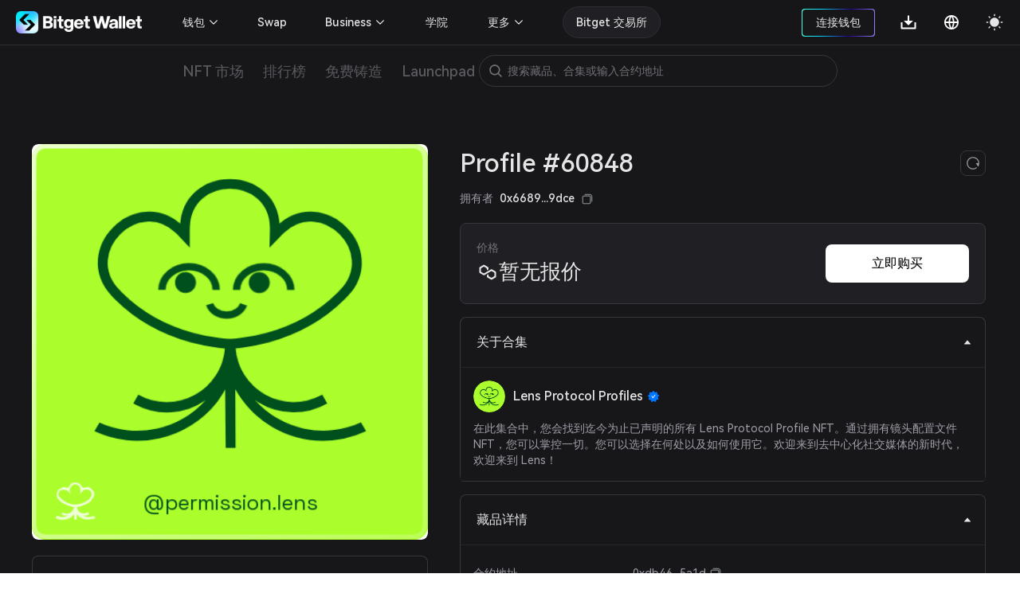

--- FILE ---
content_type: text/html; charset=utf-8
request_url: https://web3.bitget.com/zh-CN/nft/collection/matic/0xdb46d1dc155634fbc732f92e853b10b288ad5a1d/60848
body_size: 56022
content:
<!doctype html>
<html data-n-head-ssr lang="zh-Hans" class="theme-dark  BG0" style="backgorund:#17171A;" data-n-head="%7B%22lang%22:%7B%22ssr%22:%22zh-Hans%22%7D,%22class%22:%7B%22ssr%22:%22theme-dark%20%20BG0%22%7D,%22style%22:%7B%22ssr%22:%22backgorund:#17171A;%22%7D%7D">
  <head >
    <title>Profile #60848 - Lens Protocol Profiles系列头像 | Bitget NFT</title><meta  charset="utf-8"><meta  name="baidu-site-verification" content="codeva-xbZ0Y5NioV"><meta  name="viewport" content="width=device-width, initial-scale=1.0, user-scalable=no, minimum-scale=1.0,maximum-scale=5.0"><meta  name="X-UA-Compatible" http-equiv="X-UA-Compatible" content="IE=edge,chrome=1"><meta  name="renderer" content="webkit"><meta  name="format-detection" content="telephone=no,email=no,address=no"><meta  name="og:url" content="&quot;https://web3.bitget.com/en/nft" data-shuvi-head="true"><meta  data-hid="og:title" name="og:title" property="og:title" content="Bitget NFT Market - Your One-stop NFT Trading Platform"><meta  data-hid="og:description" name="og:description" property="og:description" content="Try a seamless NFT trading experience with Bitget NFT Market, the first NFT marketplace on the blockchain to support NFT purchases with any token!"><meta  name="og:type" property="og:type" content="website"><meta  name="og:site_name" content="Bitget NFT"><meta  data-hid="twitter:title" name="twitter:title" property="twitter:title" content="Bitget NFT Market - Your One-stop NFT Trading Platform"><meta  name="twitter:site" content="Bitget NFT" property="twitter:site" data-shuvi-head="true"><meta  data-hid="twitter:description" name="twitter:description" property="twitter:description" content="Try a seamless NFT trading experience with Bitget NFT Market, the first NFT marketplace on the blockchain to support NFT purchases with any token!"><meta  data-hid="twitter:url" name="twitter:url" property="twitter:url" content="https://web3.bitget.com/en/nft"><meta  data-hid="twitter:card" name="twitter:card" property="twitter:card" content="summary_large_image"><meta  name="google-site-verification" content="1gFsFmRE1jrn3jJFkL9bcq9KxmfmcNlamjXzNvArFfs"><meta  data-hid="description" name="description" content=""><meta  data-hid="keywords" name="keywords" content="Bitget NFT, Lens Protocol Profiles,Lens Protocol Profiles NFT, Lens Protocol ProfilesProfile #60848, Lens Protocol ProfilesProfile #60848底价，Lens Protocol ProfilesProfile #60848 价格"><meta  data-hid="robots" name="robots" content="noindex"><meta  name="og:title" content="Profile #60848 - Lens Protocol Profiles系列头像 | Bitget NFT"><meta  name="og:description" content=""><meta  name="twitter:title" content="Profile #60848 - Lens Protocol Profiles系列头像 | Bitget NFT"><meta  name="twitter:description" content=""><meta  name="twitter:card" content="summary_large_image"><meta  name="twitter:site" content="Bitget"><meta  name="og:type" content="website"><meta  name="og:site_name" content="Bitget"><meta  data-hid="og:image:src" content="https://s3.infcrypto.com/nft/137/bb7b27/750/bb7b2760ce51ed6d4505c660f36c6d03.png?image=nft/137/bb7b27/bb7b2760ce51ed6d4505c660f36c6d03.png&amp;size=750"><meta  data-hid="og:image" content="https://s3.infcrypto.com/nft/137/bb7b27/750/bb7b2760ce51ed6d4505c660f36c6d03.png?image=nft/137/bb7b27/bb7b2760ce51ed6d4505c660f36c6d03.png&amp;size=750"><meta  data-hid="og:image:alt" name="og:image:alt" content="Bitget Wallet, a Best Crpto Wallet"><meta  data-hid="twitter:image" name="twitter:image" content="https://s3.infcrypto.com/nft/137/bb7b27/750/bb7b2760ce51ed6d4505c660f36c6d03.png?image=nft/137/bb7b27/bb7b2760ce51ed6d4505c660f36c6d03.png&amp;size=750"><meta  data-hid="twitter:image:src" name="twitter:image:src" content="https://s3.infcrypto.com/nft/137/bb7b27/750/bb7b2760ce51ed6d4505c660f36c6d03.png?image=nft/137/bb7b27/bb7b2760ce51ed6d4505c660f36c6d03.png&amp;size=750"><meta  data-hid="twitter:image:alt" name="twitter:image:alt" content="Bitget Wallet, a Best Crpto Wallet"><link  rel="icon" type="image/x-icon" href="/favicon.ico"><link  rel="shortcut icon" type="image/x-icon" href="/favicon.ico"><link  rel="preconnect" href="https://cdn.bitkeep.vip"><link  rel="preconnect" href="https://static-web.jjdsn.vip"><link  rel="dns-prefetch" href="https://cdn.bitkeep.vip"><link  rel="dns-prefetch" href="https://static-web.jjdsn.vip"><link  rel="canonical" href="https://web3.bitget.com/zh-CN/nft/collection/matic/0xdb46d1dc155634fbc732f92e853b10b288ad5a1d/60848"><link  rel="alternate" hreflang="x-default" href="https://web3.bitget.com/en/nft/collection/matic/0xdb46d1dc155634fbc732f92e853b10b288ad5a1d/60848"><link  rel="alternate" hreflang="en" href="https://web3.bitget.com/en/nft/collection/matic/0xdb46d1dc155634fbc732f92e853b10b288ad5a1d/60848"><link  rel="alternate" hreflang="vi" href="https://web3.bitget.com/vi/nft/collection/matic/0xdb46d1dc155634fbc732f92e853b10b288ad5a1d/60848"><link  rel="alternate" hreflang="zh-Hans" href="https://web3.bitget.com/zh-CN/nft/collection/matic/0xdb46d1dc155634fbc732f92e853b10b288ad5a1d/60848"><link  rel="alternate" hreflang="zh-Hant" href="https://web3.bitget.com/zh-TC/nft/collection/matic/0xdb46d1dc155634fbc732f92e853b10b288ad5a1d/60848"><link  rel="alternate" hreflang="id" href="https://web3.bitget.com/id/nft/collection/matic/0xdb46d1dc155634fbc732f92e853b10b288ad5a1d/60848"><script  src="https://www.googletagmanager.com/gtag/js?id=G-BW4GVE68H3" async defer data-body="false"></script><script  data-hid="gtag2" type="text/javascript" charset="utf-8">
                window.dataLayer = window.dataLayer || [];
                function gtag(){dataLayer.push(arguments);}
                gtag('js', new Date());
                gtag('config', 'G-BW4GVE68H3');
              </script><script  data-hid="og:image" name="og:image" content="https://cdn.bitkeep.vip/operation/u_b_818f0b90-3380-11ee-ad93-67848689c3b0.png"></script><link rel="stylesheet" href="https://static-web.jjdsn.vip/c5e9b07aefdd37d75487226da84e016f/chunk-ant-design/e94b2682.css/ecf31c1702866a39.css"><link rel="stylesheet" href="https://static-web.jjdsn.vip/c5e9b07aefdd37d75487226da84e016f/vendors/app/ee821d74.css/f1a61f453940ddee.css"><link rel="stylesheet" href="https://static-web.jjdsn.vip/c5e9b07aefdd37d75487226da84e016f/app/01e7b97c.css/c2a76156bef24af8.css"><link rel="stylesheet" href="https://static-web.jjdsn.vip/c5e9b07aefdd37d75487226da84e016f/app/f90a411e.css/cd60b8f16460027a.css"><link rel="stylesheet" href="https://static-web.jjdsn.vip/c5e9b07aefdd37d75487226da84e016f/app/543a1a64.css/00c5565184b8de36.css"><link rel="stylesheet" href="https://static-web.jjdsn.vip/c5e9b07aefdd37d75487226da84e016f/app/89debc4e.css/a5b1ad398247d253.css"><link rel="stylesheet" href="https://static-web.jjdsn.vip/c5e9b07aefdd37d75487226da84e016f/app/496dcfb7.css/1e53f84894d25c67.css"><link rel="stylesheet" href="https://static-web.jjdsn.vip/c5e9b07aefdd37d75487226da84e016f/app/15581cf3.css/cb0275282c09a89a.css"><link rel="stylesheet" href="https://static-web.jjdsn.vip/c5e9b07aefdd37d75487226da84e016f/app/d0ae3f07.css/53499b4c26d22c03.css"><link rel="stylesheet" href="https://static-web.jjdsn.vip/c5e9b07aefdd37d75487226da84e016f/app/add718e3.css/6a0e9f0f09ebfaa9.css"><link rel="stylesheet" href="https://static-web.jjdsn.vip/c5e9b07aefdd37d75487226da84e016f/app/dbb47b06.css/a65e492f30a03092.css"><link rel="stylesheet" href="https://static-web.jjdsn.vip/c5e9b07aefdd37d75487226da84e016f/app/0ed91b23.css/a6841b9346a5aeb5.css"><link rel="stylesheet" href="https://static-web.jjdsn.vip/c5e9b07aefdd37d75487226da84e016f/app/c58100f2.css/2cf02dbfe9cdd670.css"><link rel="stylesheet" href="https://static-web.jjdsn.vip/c5e9b07aefdd37d75487226da84e016f/app/233d9e4a.css/30305dd4f94af543.css">
  </head>
  <body class="theme-dark" data-n-head="%7B%22class%22:%7B%22ssr%22:%22theme-dark%22%7D%7D">
    <div data-server-rendered="true" id="__nuxt"><div id="__layout"><div class="BG0 body_box" data-v-62721624><header class="header-container lineBG1" data-v-0905b146 data-v-62721624><div class="headerbox BG0blur" data-v-0905b146><div class="headleft" data-v-0905b146><div title="Bitget Wallet" data-v-0905b146><a href="/zh-CN" title="Bitget Wallet, a best crypto wallet" class="seo_href" data-v-0905b146><img src="https://static-web.jjdsn.vip/c5e9b07aefdd37d75487226da84e016f/img/bg_logo_light.054ab3ba7a05a8fc.png" alt="Bitget Wallet,  a best crypto wallet" class="BitkeepLogo light_icon" data-v-0905b146> <img src="https://static-web.jjdsn.vip/c5e9b07aefdd37d75487226da84e016f/img/bg_logo_dark.9f0c375dcd93479e.png" alt="Bitget Wallet,  a best crypto wallet" class="BitkeepLogo dark_icon" data-v-0905b146></a></div> <!----></div> <div class="headright" data-v-0905b146><ul class="list" data-v-0905b146><li style="display:none;" data-v-0905b146><div class="chainBox" data-v-0905b146><div class="chain-cur" data-v-0905b146><p class="text1" style="display:;" data-v-0905b146><img src="https://static-web.jjdsn.vip/c5e9b07aefdd37d75487226da84e016f/img/ETH.5a2d80cb254de068.png" alt="ETH" class="chainIcon" data-v-0905b146> <span class="jian" data-v-0905b146><img src="https://cdn.bitkeep.vip/u_b_00aa7b10-da7a-11eb-bd2f-03aa2946fb23.png" alt="triangle" class="light_icon" data-v-0905b146> <img src="[data-uri]" alt class="dark_icon" data-v-0905b146></span></p></div> <div class="chain-list more BG0 lineBG2" data-v-0905b146><ul data-v-0905b146><li class="chainItem text1" data-v-0905b146><img src="https://static-web.jjdsn.vip/c5e9b07aefdd37d75487226da84e016f/img/ETH.5a2d80cb254de068.png" alt="ETH" class="chainIcon" data-v-0905b146> <span data-v-0905b146>Ethereum</span></li><li class="chainItem text1" data-v-0905b146><img src="https://static-web.jjdsn.vip/c5e9b07aefdd37d75487226da84e016f/img/BNB.eb45ea78ec240175.png" alt="BNB" class="chainIcon" data-v-0905b146> <span data-v-0905b146>BNB Chain</span></li><li class="chainItem text1" data-v-0905b146><img src="https://static-web.jjdsn.vip/c5e9b07aefdd37d75487226da84e016f/img/POLYGON.b3ab7349fcc35d18.png" alt="POLYGON" class="chainIcon" data-v-0905b146> <span data-v-0905b146>Polygon</span></li><li class="chainItem text1" data-v-0905b146><img src="https://static-web.jjdsn.vip/c5e9b07aefdd37d75487226da84e016f/img/KLAY.01dd103f6ca84b01.png" alt="KLAY" class="chainIcon" data-v-0905b146> <span data-v-0905b146>Klay</span></li><li class="chainItem text1" data-v-0905b146><img src="https://static-web.jjdsn.vip/c5e9b07aefdd37d75487226da84e016f/img/HT.cabd491d65f7735e.png" alt="HT" class="chainIcon" data-v-0905b146> <span data-v-0905b146>Heco</span></li><li class="chainItem text1" data-v-0905b146><img src="https://static-web.jjdsn.vip/c5e9b07aefdd37d75487226da84e016f/img/ARBITRUM.f24b622deaa4623e.png" alt="ARBITRUM" class="chainIcon" data-v-0905b146> <span data-v-0905b146>Arbitrum</span></li><li class="chainItem text1" data-v-0905b146><img src="https://static-web.jjdsn.vip/c5e9b07aefdd37d75487226da84e016f/img/OPTIMISM.2b126c6ed9a105b8.png" alt="OPTIMISM" class="chainIcon" data-v-0905b146> <span data-v-0905b146>Optimism</span></li></ul></div></div></li> <li class="connectWalletBox" data-v-0905b146><div title="connectWallet" class="connectWallet" style="display:none;" data-v-0905b146><div class="content BG0 text1" data-v-0905b146>
                            连接钱包
                        </div></div> <div title="address" class="connectWallet  text1" style="display:none;" data-v-0905b146><div class="content BG0 text1" data-v-0905b146><svg width="20" height="20" viewBox="0 0 20 20" fill="none" xmlns="http://www.w3.org/2000/svg" data-v-0905b146><path d="M3.36041 2.9375C3.04961 2.9375 2.75154 3.06097 2.53177 3.28073C2.312 3.5005 2.18854 3.79857 2.18854 4.10937V16.1211C2.18854 16.4319 2.312 16.73 2.53177 16.9497C2.75154 17.1695 3.04961 17.293 3.36041 17.293H16.685C16.9958 17.293 17.2939 17.1695 17.5137 16.9497C17.7334 16.73 17.8569 16.4319 17.8569 16.1211V13.441H13.3372C11.4989 13.441 9.98444 11.9631 9.97936 10.1248C9.97429 8.28652 11.468 6.78945 13.305 6.78945H17.8569V4.10937C17.8569 3.79857 17.7334 3.5005 17.5137 3.28073C17.2939 3.06097 16.9958 2.9375 16.685 2.9375H3.36041ZM13.305 8.18925C13.0505 8.18958 12.7987 8.24025 12.5639 8.33836C12.3291 8.43647 12.1161 8.58006 11.9371 8.76087C11.7581 8.94168 11.6166 9.15613 11.5209 9.39186C11.4251 9.62759 11.377 9.87994 11.3792 10.1344C11.3895 11.1945 12.2692 12.0412 13.3296 12.0412H18.0757C18.3657 12.0412 18.6439 11.926 18.8491 11.7209C19.0542 11.5157 19.1694 11.2375 19.1694 10.9475V9.283C19.1694 8.99292 19.0542 8.71472 18.8491 8.5096C18.6439 8.30449 18.3657 8.18925 18.0757 8.18925H13.305Z" fill="#FFFFFF" data-v-0905b146></path></svg>
                            
                        </div></div> <div class="Exitconnection BG0 lineBG2" style="display:none;" data-v-0905b146><div class="address" data-v-0905b146><span title="" class="text1" data-v-0905b146></span> <img src="https://static-web.jjdsn.vip/c5e9b07aefdd37d75487226da84e016f/img/copy_dark_icons.fd555d4dc97c9e26.svg" alt="copy" class="dark_icon" style="display:;" data-v-0905b146> <img src="https://static-web.jjdsn.vip/c5e9b07aefdd37d75487226da84e016f/img/copy_light_icons.ef48502e3df2b374.svg" alt="copy" class="light_icon" style="display:;" data-v-0905b146> <span class="text3 copyed" style="display:none;" data-v-0905b146>已复制</span></div> <div title="NFT资产" class="address text1" data-v-0905b146>
                            NFT资产
                        </div><div title="NFT订单" class="address text1" data-v-0905b146>
                            NFT订单
                        </div><div title="铸造记录" class="address text1" data-v-0905b146>
                            铸造记录
                        </div><div title="加入社区" class="address text1" data-v-0905b146>
                            加入社区
                        </div> <div title="退出" class="ExitBtn lineBG2" data-v-0905b146><img src="https://static-web.jjdsn.vip/c5e9b07aefdd37d75487226da84e016f/img/exit.68fc446ca3da1eec.svg" alt="exit" data-v-0905b146>
                            退出
                        </div></div></li> <li title="下载" class="one-qrcode" data-v-0905b146><div title="下载" class="text1 downloadImg" data-v-0905b146><a title="下载" href="/zh-CN/wallet-download?type=0" class="seo_href text1" data-v-0905b146><svg width="24" height="24" viewBox="0 0 24 24" fill="none" xmlns="http://www.w3.org/2000/svg" data-v-0905b146><g clip-path="url(#clip0_12156_64990)" data-v-0905b146><path d="M12.95 10.1111H17.7L12 15.7778L6.3 10.1111H11.05V3.5H12.95V10.1111ZM4.4 18.6111H19.6V12H21.5V19.5556C21.5 19.806 21.3999 20.0463 21.2218 20.2234C21.0436 20.4005 20.802 20.5 20.55 20.5H3.45C3.19804 20.5 2.95641 20.4005 2.77825 20.2234C2.60009 20.0463 2.5 19.806 2.5 19.5556V12H4.4V18.6111Z" fill="#FFFFFF" data-v-0905b146></path></g> <defs data-v-0905b146><clipPath id="clip0_12156_64990" data-v-0905b146><rect width="24" height="24" fill="#FFFFFF" data-v-0905b146></rect></clipPath></defs></svg></a> <div class="one-erweima BG4" data-v-0905b146><div class="one-erweima-box lineBG2" data-v-0905b146><div data-v-0905b146><canvas></canvas></div></div> <div class="text1" data-v-0905b146>扫码下载 App</div> <div class="one-download-btn BGCommon_black Common_white" data-v-0905b146>更多下载方式</div></div></div></li> <li data-v-0905b146><div class="language" data-v-0905b146><div class="language-cur" data-v-0905b146><p class="text1" data-v-0905b146><svg width="24" height="24" viewBox="0 0 24 24" fill="none" xmlns="http://www.w3.org/2000/svg" data-v-0905b146><g clip-path="url(#clip0_12156_64993)" data-v-0905b146><path d="M12 21C7.0293 21 3 16.9707 3 12C3 7.0293 7.0293 3 12 3C16.9707 3 21 7.0293 21 12C21 16.9707 16.9707 21 12 21ZM9.939 18.9003C9.05107 17.0169 8.53668 14.9792 8.4243 12.9H4.8558C5.03093 14.285 5.60453 15.5893 6.50691 16.6545C7.40929 17.7197 8.60161 18.4999 9.939 18.9003ZM10.227 12.9C10.3629 15.0951 10.9902 17.157 12 18.9768C13.0371 17.1089 13.6429 15.0325 13.773 12.9H10.227ZM19.1442 12.9H15.5757C15.4633 14.9792 14.9489 17.0169 14.061 18.9003C15.3984 18.4999 16.5907 17.7197 17.4931 16.6545C18.3955 15.5893 18.9691 14.285 19.1442 12.9ZM4.8558 11.1H8.4243C8.53668 9.02081 9.05107 6.98312 9.939 5.0997C8.60161 5.50009 7.40929 6.28028 6.50691 7.34547C5.60453 8.41065 5.03093 9.71499 4.8558 11.1ZM10.2279 11.1H13.7721C13.6423 8.96754 13.0368 6.89118 12 5.0232C10.9629 6.8911 10.3571 8.96747 10.227 11.1H10.2279ZM14.061 5.0997C14.9489 6.98312 15.4633 9.02081 15.5757 11.1H19.1442C18.9691 9.71499 18.3955 8.41065 17.4931 7.34547C16.5907 6.28028 15.3984 5.50009 14.061 5.0997Z" fill="#FFFFFF" data-v-0905b146></path></g> <defs data-v-0905b146><clipPath id="clip0_12156_64993" data-v-0905b146><rect width="24" height="24" fill="#FFFFFF" data-v-0905b146></rect></clipPath></defs></svg></p></div></div></li> <li title="theme" data-v-0905b146><img src="[data-uri]" alt="themelight" class="light_icon" data-v-0905b146> <img src="https://static-web.jjdsn.vip/c5e9b07aefdd37d75487226da84e016f/img/light.103060d464fd910a.svg" alt="themedark" class="dark_icon" data-v-0905b146></li> <li class="head_slidemenu" data-v-0905b146><img src="[data-uri]" alt="menu" class="light_icon" data-v-0905b146> <img src="[data-uri]" alt="menu" class="dark_icon" data-v-0905b146></li></ul> <div data-v-29813b18 data-v-0905b146><!----> <!----></div></div> <!----> <!----> <!----></div></header> <div style="width:100%;z-index:10;" data-v-428f7820 data-v-62721624><div><div class="row BG0 ant-row" data-v-428f7820><div class="content-box ant-col ant-col-xs-24 ant-col-sm-24 ant-col-md-24 ant-col-lg-24 ant-col-xl-24 ant-col-xxl-24" data-v-428f7820><div class="secondarynavigation" data-v-428f7820><div class="list" data-v-428f7820><div index="0" class="item" data-v-428f7820><div class="cur j_cur" data-v-428f7820><p title="NFT 市场" data-v-428f7820><a title="NFT 市场" href="/zh-CN/nft" class="seo_href text4" data-v-428f7820>
                                   NFT 市场
                               </a></p></div></div><div index="1" class="item" data-v-428f7820><div class="cur j_cur" data-v-428f7820><p title="排行榜" data-v-428f7820><a title="排行榜" href="/zh-CN/nft/rankings" class="seo_href text4" data-v-428f7820>
                                   排行榜
                               </a></p></div></div><div index="2" class="item" data-v-428f7820><div class="cur j_cur" data-v-428f7820><p title="免费铸造" data-v-428f7820><a title="免费铸造" href="/zh-CN/nft/freeMint" class="seo_href text4" data-v-428f7820>
                                   免费铸造
                               </a></p></div></div><div index="3" class="item" data-v-428f7820><div class="cur j_cur" data-v-428f7820><p title="Launchpad" data-v-428f7820><a title="Launchpad" href="/zh-CN/nft/INO" class="seo_href text4" data-v-428f7820>
                                   Launchpad
                               </a></p></div></div></div> <!----></div> <li title="search" class="searchIcon BG0" data-v-428f7820><img src="https://cdn.bitkeep.vip/u_b_cb5c4aa0-4eaf-11ed-a2bd-916a6f9d02f3.png" alt="" class="light_icon" data-v-428f7820> <img src="https://cdn.bitkeep.vip/u_b_df893d30-4eaf-11ed-a2bd-916a6f9d02f3.png" alt="" class="dark_icon" data-v-428f7820></li> <!----></div></div></div></div> <div class="bodycontent" data-v-62721624><div class="nftDetail" data-v-98b27f8a data-v-62721624><div class="nftDetailBox" data-v-98b27f8a><div class="nftDetailTop" data-v-98b27f8a><div class="nftDetailLeft" data-v-98b27f8a><div class="nftImg" data-v-98b27f8a><div class="icon-box BG0 BG1" style="background-image:url([data-uri]);width:100%;height:;background-size:120px;border-radius:8px;" data-v-639079b7 data-v-98b27f8a><div title="Profile #60848" class="icon" style="background-image:url(https://s3.infcrypto.com/p/nft/137/bb7b27/bb7b2760ce51ed6d4505c660f36c6d03.png);width:100%;height:;border-radius:8px;display:none;" data-v-639079b7><!----></div> <!----> <!----> <img src="https://s3.infcrypto.com/p/nft/137/bb7b27/bb7b2760ce51ed6d4505c660f36c6d03.png" alt="Profile #60848" style="display:none;" data-v-639079b7> <!----></div> <!----></div> <div role="tablist" class="BG0 TokenIDcollapsepanel  gameFiAttributes lineBG2 ant-collapse ant-collapse-icon-position-right" data-v-98b27f8a><div role="tablist" class="text1 lineBG2 ant-collapse-item ant-collapse-item-active" data-v-98b27f8a><div role="tab" tabIndex="0" aria-expanded="true" class="ant-collapse-header"><i aria-label="icon: caret-down" class="anticon anticon-caret-down ant-collapse-arrow" style="color:#E5E5E5;" data-v-98b27f8a><svg viewBox="0 0 1024 1024" focusable="false" data-icon="caret-down" width="1em" height="1em" fill="currentColor" aria-hidden="true" style="ms-transform:rotate(180deg);transform:rotate(180deg);"><path d="M840.4 300H183.6c-19.7 0-30.7 20.8-18.5 35l328.4 380.8c9.4 10.9 27.5 10.9 37 0L858.9 335c12.2-14.2 1.2-35-18.5-35z"></path></svg></i>属性</div><div role="tabpanel" class="ant-collapse-content ant-collapse-content-active"><div class="ant-collapse-content-box"><ul class="nftAttribute" data-v-98b27f8a><li class="attributeEvery BG1 lineBG2" data-v-98b27f8a><p class="text2 first" data-v-98b27f8a>id</p> <p class="text1 second" data-v-98b27f8a>#60848</p> <p class="text2 third HarmonyOS_Sans_Regular" data-v-98b27f8a>0.01% 有此属性
                                </p></li><li class="attributeEvery BG1 lineBG2" data-v-98b27f8a><p class="text2 first" data-v-98b27f8a>followers</p> <p class="text1 second" data-v-98b27f8a>2</p> <p class="text2 third HarmonyOS_Sans_Regular" data-v-98b27f8a>1.16% 有此属性
                                </p></li><li class="attributeEvery BG1 lineBG2" data-v-98b27f8a><p class="text2 first" data-v-98b27f8a>owner</p> <p class="text1 second" data-v-98b27f8a>0x989f2e755baf3bc8759731bfeeca1c7a28b5b820</p> <p class="text2 third HarmonyOS_Sans_Regular" data-v-98b27f8a>0.01% 有此属性
                                </p></li><li class="attributeEvery BG1 lineBG2" data-v-98b27f8a><p class="text2 first" data-v-98b27f8a>handle</p> <p class="text1 second" data-v-98b27f8a>@permission.lens</p> <p class="text2 third HarmonyOS_Sans_Regular" data-v-98b27f8a>0.01% 有此属性
                                </p></li></ul></div></div></div></div></div> <div class="nftDetailRight" data-v-98b27f8a><div class="nftTitle text1" data-v-98b27f8a><div class="titlecontrent" data-v-98b27f8a><div class="nfttitle text1" data-v-98b27f8a>Lens Protocol Profiles <span class="collection_badgeType" data-v-93192c26 data-v-98b27f8a><img src="https://static-web.jjdsn.vip/c5e9b07aefdd37d75487226da84e016f/img/Certification.5387e5c0048ef86a.png" alt="state-little" class="light_icon collection_badge" style="width:16px;margin-left:5px;" data-v-93192c26> <img src="https://static-web.jjdsn.vip/c5e9b07aefdd37d75487226da84e016f/img/Certification_dark.645fc52e66695076.png" alt="state-little" class="dark_icon collection_badge" style="width:16px;margin-left:5px;" data-v-93192c26> <!----> <!----> <!----> <!----></span></div>
                        Profile #60848
                    </div> <div class="refresh BG0 lineBG3" data-v-98b27f8a><img src="https://static-web.jjdsn.vip/c5e9b07aefdd37d75487226da84e016f/img/refresh_dark.ab09db0215a5b4e7.svg" alt="refresh" data-v-98b27f8a></div></div> <!----> <div class="nftStatus BG1 lineBG2" data-v-98b27f8a><div class="nftStatusLeft" data-v-98b27f8a><div class="priceText text3 HarmonyOS_Sans_Regular" data-v-98b27f8a>价格
                            <!----></div> <p class="priceDoller" data-v-98b27f8a><img src="https://static-web.jjdsn.vip/c5e9b07aefdd37d75487226da84e016f/img/MATIC.ff3f9a0dacbe218b.svg" alt="MATIC" class="light_icon chainIcon" data-v-98b27f8a> <!----> <img src="https://static-web.jjdsn.vip/c5e9b07aefdd37d75487226da84e016f/img/MATIC_dark.24b93956929c813c.svg" alt="MATIC" class="dark_icon chainIcon" data-v-98b27f8a> <!----> <span class="text1 realPrice" style="margin:0px" data-v-98b27f8a>暂无报价</span> <!----></p></div> <div class="nftStatusRight" data-v-98b27f8a><!----> <div class="nftStatusRight-button" data-v-98b27f8a><!----> <!----> <!----> <!----> <!----></div></div></div> <div role="tablist" class="BG0 TokenIDcollapsepanel  gameFiAttributesh5 lineBG2 ant-collapse ant-collapse-icon-position-right" data-v-98b27f8a><div role="tablist" class="text1 lineBG2 ant-collapse-item ant-collapse-item-active" data-v-98b27f8a><div role="tab" tabIndex="0" aria-expanded="true" class="ant-collapse-header"><i aria-label="icon: caret-down" class="anticon anticon-caret-down ant-collapse-arrow" style="color:#E5E5E5;" data-v-98b27f8a><svg viewBox="0 0 1024 1024" focusable="false" data-icon="caret-down" width="1em" height="1em" fill="currentColor" aria-hidden="true" style="ms-transform:rotate(180deg);transform:rotate(180deg);"><path d="M840.4 300H183.6c-19.7 0-30.7 20.8-18.5 35l328.4 380.8c9.4 10.9 27.5 10.9 37 0L858.9 335c12.2-14.2 1.2-35-18.5-35z"></path></svg></i>属性</div><div role="tabpanel" class="ant-collapse-content ant-collapse-content-active"><div class="ant-collapse-content-box"><ul class="h5-nftAttribute" data-v-98b27f8a><li class="attributeEvery BG1 lineBG2" data-v-98b27f8a><p class="text2 first" data-v-98b27f8a>id</p> <p class="text1 second" data-v-98b27f8a>#60848</p> <p class="text2 third HarmonyOS_Sans_Regular" data-v-98b27f8a>0.01% 有此属性
                                </p></li><li class="attributeEvery BG1 lineBG2" data-v-98b27f8a><p class="text2 first" data-v-98b27f8a>followers</p> <p class="text1 second" data-v-98b27f8a>2</p> <p class="text2 third HarmonyOS_Sans_Regular" data-v-98b27f8a>1.16% 有此属性
                                </p></li><li class="attributeEvery BG1 lineBG2" data-v-98b27f8a><p class="text2 first" data-v-98b27f8a>owner</p> <p class="text1 second" data-v-98b27f8a>0x989f2e755baf3bc8759731bfeeca1c7a28b5b820</p> <p class="text2 third HarmonyOS_Sans_Regular" data-v-98b27f8a>0.01% 有此属性
                                </p></li><li class="attributeEvery BG1 lineBG2" data-v-98b27f8a><p class="text2 first" data-v-98b27f8a>handle</p> <p class="text1 second" data-v-98b27f8a>@permission.lens</p> <p class="text2 third HarmonyOS_Sans_Regular" data-v-98b27f8a>0.01% 有此属性
                                </p></li></ul></div></div></div></div> <div role="tablist" class="BG0 TokenIDcollapsepanel lineBG2 ant-collapse ant-collapse-icon-position-right" data-v-98b27f8a><div role="tablist" class="text1 lineBG2 ant-collapse-item ant-collapse-item-active" data-v-98b27f8a><div role="tab" tabIndex="0" aria-expanded="true" class="ant-collapse-header"><i aria-label="icon: caret-down" class="anticon anticon-caret-down ant-collapse-arrow" style="color:#E5E5E5;" data-v-98b27f8a><svg viewBox="0 0 1024 1024" focusable="false" data-icon="caret-down" width="1em" height="1em" fill="currentColor" aria-hidden="true" style="ms-transform:rotate(180deg);transform:rotate(180deg);"><path d="M840.4 300H183.6c-19.7 0-30.7 20.8-18.5 35l328.4 380.8c9.4 10.9 27.5 10.9 37 0L858.9 335c12.2-14.2 1.2-35-18.5-35z"></path></svg></i>关于合集</div><div role="tabpanel" class="ant-collapse-content ant-collapse-content-active"><div class="ant-collapse-content-box"><div class="CollectionDetailsText" data-v-98b27f8a><div class="CollectionintroduceTitle text1" data-v-98b27f8a><div class="icon-box BG0 avart" style="background-image:url([data-uri]);width:40px;height:;background-size:20px;" data-v-639079b7 data-v-98b27f8a><div title="Lens Protocol Profiles" class="icon" style="background-image:url(https://cdn.bitkeep.vip/operation/u_b_526e9d50-f84b-11ed-8030-79ca30f01954.png);width:40px;height:;display:none;" data-v-639079b7><!----></div> <!----> <!----> <img src="https://cdn.bitkeep.vip/operation/u_b_526e9d50-f84b-11ed-8030-79ca30f01954.png" alt="Lens Protocol Profiles" style="display:none;" data-v-639079b7> <!----></div>
                                Lens Protocol Profiles
                                <span class="collection_badgeType" data-v-93192c26 data-v-98b27f8a><img src="https://static-web.jjdsn.vip/c5e9b07aefdd37d75487226da84e016f/img/Certification.5387e5c0048ef86a.png" alt="state-little" class="light_icon collection_badge" style="width:16px;margin-left:5px;" data-v-93192c26> <img src="https://static-web.jjdsn.vip/c5e9b07aefdd37d75487226da84e016f/img/Certification_dark.645fc52e66695076.png" alt="state-little" class="dark_icon collection_badge" style="width:16px;margin-left:5px;" data-v-93192c26> <!----> <!----> <!----> <!----></span></div> <div class="Collectionintroduce text2 HarmonyOS_Sans_Regular" data-v-98b27f8a>在此集合中，您会找到迄今为止已声明的所有 Lens Protocol Profile NFT。通过拥有镜头配置文件 NFT，您可以掌控一切。您可以选择在何处以及如何使用它。欢迎来到去中心化社交媒体的新时代，欢迎来到 Lens！</div></div></div></div></div></div> <div role="tablist" class="BG0 TokenIDcollapsepanel lineBG2 ant-collapse ant-collapse-icon-position-right" data-v-98b27f8a><div role="tablist" class="text1 lineBG2 ant-collapse-item ant-collapse-item-active" data-v-98b27f8a><div role="tab" tabIndex="0" aria-expanded="true" class="ant-collapse-header"><i aria-label="icon: caret-down" class="anticon anticon-caret-down ant-collapse-arrow" style="color:#E5E5E5;" data-v-98b27f8a><svg viewBox="0 0 1024 1024" focusable="false" data-icon="caret-down" width="1em" height="1em" fill="currentColor" aria-hidden="true" style="ms-transform:rotate(180deg);transform:rotate(180deg);"><path d="M840.4 300H183.6c-19.7 0-30.7 20.8-18.5 35l328.4 380.8c9.4 10.9 27.5 10.9 37 0L858.9 335c12.2-14.2 1.2-35-18.5-35z"></path></svg></i>藏品详情</div><div role="tabpanel" class="ant-collapse-content ant-collapse-content-active"><div class="ant-collapse-content-box"><ul class="CollectionDetailsList" data-v-98b27f8a><li class="CollectionDetailsEvery" data-v-98b27f8a><p class="text2 HarmonyOS_Sans_Regular" data-v-98b27f8a>合约地址</p> <p title="0xdb46d1dc155634fbc732f92e853b10b288ad5a1d" class="text2 HarmonyOS_Sans_Regular" data-v-98b27f8a>0xdb46...5a1d
                                    <img src="https://cdn.bitkeep.vip/u_b_506c8da0-eabe-11ec-8113-c94df49cd896.png" class="copy" data-v-98b27f8a></p></li> <li class="CollectionDetailsEvery" data-v-98b27f8a><p class="text2 HarmonyOS_Sans_Regular" data-v-98b27f8a>Token ID</p> <p title="60848" class="text2 HarmonyOS_Sans_Regular" data-v-98b27f8a>60848</p></li> <li class="CollectionDetailsEvery" data-v-98b27f8a><p class="text2 HarmonyOS_Sans_Regular" data-v-98b27f8a>代币标准</p> <p title="ERC-721" class="text2 HarmonyOS_Sans_Regular" data-v-98b27f8a>ERC-721
                                </p></li> <li class="CollectionDetailsEvery" data-v-98b27f8a><p class="text2 HarmonyOS_Sans_Regular" data-v-98b27f8a>网络</p> <p class="text2 HarmonyOS_Sans_Regular" data-v-98b27f8a>Polygon</p></li> <!----> <!----></ul></div></div></div></div> <div role="tablist" class="BG0 TokenIDcollapsepanel lineBG2 ant-collapse ant-collapse-icon-position-right" data-v-98b27f8a><div role="tablist" class="text1 lineBG2 ant-collapse-item ant-collapse-item-active" data-v-98b27f8a><div role="tab" tabIndex="0" aria-expanded="true" class="ant-collapse-header"><i aria-label="icon: caret-down" class="anticon anticon-caret-down ant-collapse-arrow" style="color:#E5E5E5;" data-v-98b27f8a><svg viewBox="0 0 1024 1024" focusable="false" data-icon="caret-down" width="1em" height="1em" fill="currentColor" aria-hidden="true" style="ms-transform:rotate(180deg);transform:rotate(180deg);"><path d="M840.4 300H183.6c-19.7 0-30.7 20.8-18.5 35l328.4 380.8c9.4 10.9 27.5 10.9 37 0L858.9 335c12.2-14.2 1.2-35-18.5-35z"></path></svg></i>交易历史</div><div role="tabpanel" class="ant-collapse-content ant-collapse-content-active"><div class="ant-collapse-content-box"><!----> <div class="CollectionDetails transactionHistory_h5 BG0" data-v-98b27f8a><!----></div></div></div></div></div></div></div> <div class="nftDetailBottom" data-v-98b27f8a><div class="CollectionText text1" data-v-98b27f8a>推荐藏品</div> <div class="Collectionlist" data-v-98b27f8a><div class="nftCard lineBG2" data-v-98b27f8a><a href="/zh-CN/nft/collection/matic/0xdb46d1dc155634fbc732f92e853b10b288ad5a1d/30840" data-v-98b27f8a><div class="nftDetailImg" data-v-98b27f8a><div class="icon-box BG0" style="background-image:url([data-uri]);width:100%;height:;background-size:60px;border-radius:12px 12px 0px 0px;" data-v-639079b7 data-v-98b27f8a><div title="Lens Protocol Profiles30840" class="icon" style="background-image:url(https://s3.infcrypto.com/nft/137/e27ca4/375/e27ca48dedb6082271a0cd9ac5603c37.png?image=nft/137/e27ca4/e27ca48dedb6082271a0cd9ac5603c37.png&amp;size=375);width:100%;height:;border-radius:12px 12px 0px 0px;display:none;" data-v-639079b7><!----></div> <!----> <!----> <img src="https://s3.infcrypto.com/nft/137/e27ca4/375/e27ca48dedb6082271a0cd9ac5603c37.png?image=nft/137/e27ca4/e27ca48dedb6082271a0cd9ac5603c37.png&amp;size=375" alt="Lens Protocol Profiles30840" style="display:none;" data-v-639079b7> <!----></div> <!----> <!----></div> <div class="nftText" data-v-98b27f8a><div title="Lens Protocol Profiles" class="nftTitle text3" data-v-98b27f8a><span class="Titletext text3" data-v-98b27f8a>Lens Protocol Profiles</span> <span class="collection_badgeType" data-v-93192c26 data-v-98b27f8a><img src="https://static-web.jjdsn.vip/c5e9b07aefdd37d75487226da84e016f/img/Certification.5387e5c0048ef86a.png" alt="state-little" class="light_icon collection_badge" style="width:16px;margin-left:5px;" data-v-93192c26> <img src="https://static-web.jjdsn.vip/c5e9b07aefdd37d75487226da84e016f/img/Certification_dark.645fc52e66695076.png" alt="state-little" class="dark_icon collection_badge" style="width:16px;margin-left:5px;" data-v-93192c26> <!----> <!----> <!----> <!----></span></div> <div class="nftId text1" data-v-98b27f8a>#30840</div> <div class="nftPrice" data-v-98b27f8a><span data-v-98b27f8a><img src="https://static-web.jjdsn.vip/c5e9b07aefdd37d75487226da84e016f/img/MATIC.ff3f9a0dacbe218b.svg" alt="MATIC" class="light_icon Mainnet_BG" data-v-98b27f8a> <img src="https://static-web.jjdsn.vip/c5e9b07aefdd37d75487226da84e016f/img/MATIC_dark.24b93956929c813c.svg" alt="MATIC" class="dark_icon Mainnet_BG" data-v-98b27f8a></span> <span class="text1" data-v-98b27f8a>100000</span> <span class="text3 HarmonyOS_Sans_Regular" data-v-98b27f8a>~$</span> <!----></div></div></a></div><div class="nftCard lineBG2" data-v-98b27f8a><a href="/zh-CN/nft/collection/matic/0xdb46d1dc155634fbc732f92e853b10b288ad5a1d/45840" data-v-98b27f8a><div class="nftDetailImg" data-v-98b27f8a><div class="icon-box BG0" style="background-image:url([data-uri]);width:100%;height:;background-size:60px;border-radius:12px 12px 0px 0px;" data-v-639079b7 data-v-98b27f8a><div title="Lens Protocol Profiles45840" class="icon" style="background-image:url(https://s3.infcrypto.com/nft/137/d62386/375/d62386d062a49fe4fa66f01b9789a877.png?image=nft/137/d62386/d62386d062a49fe4fa66f01b9789a877.png&amp;size=375);width:100%;height:;border-radius:12px 12px 0px 0px;display:none;" data-v-639079b7><!----></div> <!----> <!----> <img src="https://s3.infcrypto.com/nft/137/d62386/375/d62386d062a49fe4fa66f01b9789a877.png?image=nft/137/d62386/d62386d062a49fe4fa66f01b9789a877.png&amp;size=375" alt="Lens Protocol Profiles45840" style="display:none;" data-v-639079b7> <!----></div> <!----> <!----></div> <div class="nftText" data-v-98b27f8a><div title="Lens Protocol Profiles" class="nftTitle text3" data-v-98b27f8a><span class="Titletext text3" data-v-98b27f8a>Lens Protocol Profiles</span> <span class="collection_badgeType" data-v-93192c26 data-v-98b27f8a><img src="https://static-web.jjdsn.vip/c5e9b07aefdd37d75487226da84e016f/img/Certification.5387e5c0048ef86a.png" alt="state-little" class="light_icon collection_badge" style="width:16px;margin-left:5px;" data-v-93192c26> <img src="https://static-web.jjdsn.vip/c5e9b07aefdd37d75487226da84e016f/img/Certification_dark.645fc52e66695076.png" alt="state-little" class="dark_icon collection_badge" style="width:16px;margin-left:5px;" data-v-93192c26> <!----> <!----> <!----> <!----></span></div> <div class="nftId text1" data-v-98b27f8a>#45840</div> <div class="nftPrice" data-v-98b27f8a><span data-v-98b27f8a><img src="https://static-web.jjdsn.vip/c5e9b07aefdd37d75487226da84e016f/img/MATIC.ff3f9a0dacbe218b.svg" alt="MATIC" class="light_icon Mainnet_BG" data-v-98b27f8a> <img src="https://static-web.jjdsn.vip/c5e9b07aefdd37d75487226da84e016f/img/MATIC_dark.24b93956929c813c.svg" alt="MATIC" class="dark_icon Mainnet_BG" data-v-98b27f8a></span> <span class="text1" data-v-98b27f8a>500</span> <span class="text3 HarmonyOS_Sans_Regular" data-v-98b27f8a>~$</span> <!----></div></div></a></div><div class="nftCard lineBG2" data-v-98b27f8a><a href="/zh-CN/nft/collection/matic/0xdb46d1dc155634fbc732f92e853b10b288ad5a1d/504194" data-v-98b27f8a><div class="nftDetailImg" data-v-98b27f8a><div class="icon-box BG0" style="background-image:url([data-uri]);width:100%;height:;background-size:60px;border-radius:12px 12px 0px 0px;" data-v-639079b7 data-v-98b27f8a><div title="Lens Protocol Profiles504194" class="icon" style="background-image:url(https://s3.infcrypto.com/p/nft/137/7e8fa4/7e8fa405689d231cbef81e54b4007932.svg);width:100%;height:;border-radius:12px 12px 0px 0px;display:none;" data-v-639079b7><!----></div> <!----> <!----> <img src="https://s3.infcrypto.com/p/nft/137/7e8fa4/7e8fa405689d231cbef81e54b4007932.svg" alt="Lens Protocol Profiles504194" style="display:none;" data-v-639079b7> <!----></div> <!----> <!----></div> <div class="nftText" data-v-98b27f8a><div title="Lens Protocol Profiles" class="nftTitle text3" data-v-98b27f8a><span class="Titletext text3" data-v-98b27f8a>Lens Protocol Profiles</span> <span class="collection_badgeType" data-v-93192c26 data-v-98b27f8a><img src="https://static-web.jjdsn.vip/c5e9b07aefdd37d75487226da84e016f/img/Certification.5387e5c0048ef86a.png" alt="state-little" class="light_icon collection_badge" style="width:16px;margin-left:5px;" data-v-93192c26> <img src="https://static-web.jjdsn.vip/c5e9b07aefdd37d75487226da84e016f/img/Certification_dark.645fc52e66695076.png" alt="state-little" class="dark_icon collection_badge" style="width:16px;margin-left:5px;" data-v-93192c26> <!----> <!----> <!----> <!----></span></div> <div class="nftId text1" data-v-98b27f8a>#504194</div> <div class="nftPrice" data-v-98b27f8a><span data-v-98b27f8a><img src="https://static-web.jjdsn.vip/c5e9b07aefdd37d75487226da84e016f/img/MATIC.ff3f9a0dacbe218b.svg" alt="MATIC" class="light_icon Mainnet_BG" data-v-98b27f8a> <img src="https://static-web.jjdsn.vip/c5e9b07aefdd37d75487226da84e016f/img/MATIC_dark.24b93956929c813c.svg" alt="MATIC" class="dark_icon Mainnet_BG" data-v-98b27f8a></span> <span class="text1" data-v-98b27f8a>3</span> <span class="text3 HarmonyOS_Sans_Regular" data-v-98b27f8a>~$</span> <!----></div></div></a></div><div class="nftCard lineBG2" data-v-98b27f8a><a href="/zh-CN/nft/collection/matic/0xdb46d1dc155634fbc732f92e853b10b288ad5a1d/504167" data-v-98b27f8a><div class="nftDetailImg" data-v-98b27f8a><div class="icon-box BG0" style="background-image:url([data-uri]);width:100%;height:;background-size:60px;border-radius:12px 12px 0px 0px;" data-v-639079b7 data-v-98b27f8a><div title="Lens Protocol Profiles504167" class="icon" style="background-image:url(https://s3.infcrypto.com/p/nft/137/7a1f3a/7a1f3a90852bdd700a59d520b38f2024.svg);width:100%;height:;border-radius:12px 12px 0px 0px;display:none;" data-v-639079b7><!----></div> <!----> <!----> <img src="https://s3.infcrypto.com/p/nft/137/7a1f3a/7a1f3a90852bdd700a59d520b38f2024.svg" alt="Lens Protocol Profiles504167" style="display:none;" data-v-639079b7> <!----></div> <!----> <!----></div> <div class="nftText" data-v-98b27f8a><div title="Lens Protocol Profiles" class="nftTitle text3" data-v-98b27f8a><span class="Titletext text3" data-v-98b27f8a>Lens Protocol Profiles</span> <span class="collection_badgeType" data-v-93192c26 data-v-98b27f8a><img src="https://static-web.jjdsn.vip/c5e9b07aefdd37d75487226da84e016f/img/Certification.5387e5c0048ef86a.png" alt="state-little" class="light_icon collection_badge" style="width:16px;margin-left:5px;" data-v-93192c26> <img src="https://static-web.jjdsn.vip/c5e9b07aefdd37d75487226da84e016f/img/Certification_dark.645fc52e66695076.png" alt="state-little" class="dark_icon collection_badge" style="width:16px;margin-left:5px;" data-v-93192c26> <!----> <!----> <!----> <!----></span></div> <div class="nftId text1" data-v-98b27f8a>#504167</div> <div class="nftPrice" data-v-98b27f8a><span data-v-98b27f8a><img src="https://static-web.jjdsn.vip/c5e9b07aefdd37d75487226da84e016f/img/MATIC.ff3f9a0dacbe218b.svg" alt="MATIC" class="light_icon Mainnet_BG" data-v-98b27f8a> <img src="https://static-web.jjdsn.vip/c5e9b07aefdd37d75487226da84e016f/img/MATIC_dark.24b93956929c813c.svg" alt="MATIC" class="dark_icon Mainnet_BG" data-v-98b27f8a></span> <span class="text1" data-v-98b27f8a>3</span> <span class="text3 HarmonyOS_Sans_Regular" data-v-98b27f8a>~$</span> <!----></div></div></a></div><div class="nftCard lineBG2" data-v-98b27f8a><a href="/zh-CN/nft/collection/matic/0xdb46d1dc155634fbc732f92e853b10b288ad5a1d/54638" data-v-98b27f8a><div class="nftDetailImg" data-v-98b27f8a><div class="icon-box BG0" style="background-image:url([data-uri]);width:100%;height:;background-size:60px;border-radius:12px 12px 0px 0px;" data-v-639079b7 data-v-98b27f8a><div title="Lens Protocol Profiles54638" class="icon" style="background-image:url(https://s3.infcrypto.com/nft/137/ec2ce4/375/ec2ce418dd5748a7871d24040e432205.png?image=nft/137/ec2ce4/ec2ce418dd5748a7871d24040e432205.png&amp;size=375);width:100%;height:;border-radius:12px 12px 0px 0px;display:none;" data-v-639079b7><!----></div> <!----> <!----> <img src="https://s3.infcrypto.com/nft/137/ec2ce4/375/ec2ce418dd5748a7871d24040e432205.png?image=nft/137/ec2ce4/ec2ce418dd5748a7871d24040e432205.png&amp;size=375" alt="Lens Protocol Profiles54638" style="display:none;" data-v-639079b7> <!----></div> <!----> <!----></div> <div class="nftText" data-v-98b27f8a><div title="Lens Protocol Profiles" class="nftTitle text3" data-v-98b27f8a><span class="Titletext text3" data-v-98b27f8a>Lens Protocol Profiles</span> <span class="collection_badgeType" data-v-93192c26 data-v-98b27f8a><img src="https://static-web.jjdsn.vip/c5e9b07aefdd37d75487226da84e016f/img/Certification.5387e5c0048ef86a.png" alt="state-little" class="light_icon collection_badge" style="width:16px;margin-left:5px;" data-v-93192c26> <img src="https://static-web.jjdsn.vip/c5e9b07aefdd37d75487226da84e016f/img/Certification_dark.645fc52e66695076.png" alt="state-little" class="dark_icon collection_badge" style="width:16px;margin-left:5px;" data-v-93192c26> <!----> <!----> <!----> <!----></span></div> <div class="nftId text1" data-v-98b27f8a>#54638</div> <div class="nftPrice" data-v-98b27f8a><span data-v-98b27f8a><img src="https://static-web.jjdsn.vip/c5e9b07aefdd37d75487226da84e016f/img/MATIC.ff3f9a0dacbe218b.svg" alt="MATIC" class="light_icon Mainnet_BG" data-v-98b27f8a> <img src="https://static-web.jjdsn.vip/c5e9b07aefdd37d75487226da84e016f/img/MATIC_dark.24b93956929c813c.svg" alt="MATIC" class="dark_icon Mainnet_BG" data-v-98b27f8a></span> <span class="text1" data-v-98b27f8a>2500</span> <span class="text3 HarmonyOS_Sans_Regular" data-v-98b27f8a>~$</span> <!----></div></div></a></div></div> <div class="viewAll " data-v-98b27f8a><a href="/zh-CN/nft/collection/matic/0xdb46d1dc155634fbc732f92e853b10b288ad5a1d" class="viewAllBtn BG1 lineBG2 text1 ant-btn" data-v-98b27f8a><span>查看全部</span></a></div></div></div> <!----><!----><!----><!----><!----><!----><!----><!----><!----><!----><!----><!----><!----> <!----></div></div> <!----></div></div></div><script>window.__NUXT__=(function(a,b,c,d,e,f,g,h,i,j,k,l,m,n,o,p,q,r,s,t,u,v,w,x,y,z,A,B,C,D,E,F,G,H,I,J,K,L,M,N,O,P,Q,R,S,T,U,V,W,X,Y,Z,_,$,aa,ab,ac,ad,ae,af,ag,ah,ai,aj){return {layout:"NFTMarket\u002Fdefault",data:[{params:{language:Q,chain:e,contract:k,tokenID:B},query:{},serveraddress:b,nftInfo:{token_id:B,name:R,token_name:R,meta_url:"https:\u002F\u002Fs3.infcrypto.com\u002Fnft\u002F137\u002Fbb7b27\u002F750\u002Fbb7b2760ce51ed6d4505c660f36c6d03.png?image=nft\u002F137\u002Fbb7b27\u002Fbb7b2760ce51ed6d4505c660f36c6d03.png&size=750",properties:[{trait_type:C,value:D,type:C,name:D,type_old:C,name_old:D,count:c,total:l,percent:E},{trait_type:F,value:x,type:F,name:x,type_old:F,name_old:x,count:6771,total:l,percent:1.16},{trait_type:G,value:H,type:G,name:H,type_old:G,name_old:H,count:S,total:l,percent:E},{trait_type:I,value:J,type:I,name:J,type_old:I,name_old:J,count:c,total:l,percent:E}],contract:k,token_type:f,chain:e,channelUrl:b,channelName:b,share_url:"https:\u002F\u002Fweb3.bitget.cloud\u002Fzh\u002Fnft\u002Fcollection\u002Fmatic\u002F0xdb46d1dc155634fbc732f92e853b10b288ad5a1d\u002F60848",avatar_url:n,title:i,platformWebsite:b,icon_origin:"https:\u002F\u002Fs3.infcrypto.com\u002Fp\u002Fnft\u002F137\u002Fbb7b27\u002Fbb7b2760ce51ed6d4505c660f36c6d03.png",categories_tag:[{id:g,name:o,type:p,tag_id:g}],about:"在此集合中，您会找到迄今为止已声明的所有 Lens Protocol Profile NFT。通过拥有镜头配置文件 NFT，您可以掌控一切。您可以选择在何处以及如何使用它。欢迎来到去中心化社交媒体的新时代，欢迎来到 Lens！",total:475911,floor_price:m,traded:"2.6K",backgroundUrl:"https:\u002F\u002Fs3.infcrypto.com\u002Fp\u002Fnft\u002F0000\u002F00c6be\u002F00c6bebb81b0debea52ad1767744d959.png",tokenStandard:f,isEthSide:q,contract_scan_url:"https:\u002F\u002Fpolygonscan.com\u002Ftoken\u002F0xdb46d1dc155634fbc732f92e853b10b288ad5a1d?a=60848#inventory",sell_url:"https:\u002F\u002Fopensea.io\u002F?utm_source=BitgetWallet&source=BitgetWallet",file_type:y,isNotSupportedDisplay:d,collection_badge:c},transactionList:[],collectionlist:{total:S,list:[{id:"e27ca48dedb6082271a0cd9ac5603c37",contract:k,token_id:"30840",name:K,token_uri:"data:application\u002Fjson;base64,[base64]",icon:T,icon_cdn:U,file_type:y,width:r,height:r,properties:"[{\"type\":\"id\",\"name\":\"#30840\",\"type_old\":\"id\",\"name_old\":\"#30840\",\"count\":1,\"total\":584502,\"percent\":0.01},{\"type\":\"followers\",\"name\":\"1\",\"type_old\":\"followers\",\"name_old\":\"1\",\"count\":12476,\"total\":584502,\"percent\":2.13},{\"type\":\"owner\",\"name\":\"0xa783f0ba2b7e51ff78ba194bae49e15efa116b56\",\"type_old\":\"owner\",\"name_old\":\"0xa783f0ba2b7e51ff78ba194bae49e15efa116b56\",\"count\":1,\"total\":584502,\"percent\":0.01},{\"type\":\"handle\",\"name\":\"@chenjun414414.lens\",\"type_old\":\"handle\",\"name_old\":\"@chenjun414414.lens\",\"count\":1,\"total\":584502,\"percent\":0.01}]",last_price:s,symbol:e,sort:d,have_uri:L,status:c,create_time:"2022-07-02 14:47:23",update_time:"2023-11-07 20:59:21",esId:"a0f58d956cb213ef5b354aacffe80989",items_number:l,chain:e,have_icon_cdn:c,price_source:t,current_price:"100000",icon_un_download:"https:\u002F\u002Fopenseauserdata.com\u002Ffiles\u002Fecaa7c9c8bbf68bdd9daab4d079ba59d.svg",token_name:K,icon_origin:U,floor_price:m,traded:u,tags:[{id:g,name:o,type:p,tag_id:g}],contract_name:i,token_type:f,vip:c,is_reveal:c,channel:v,domain:b,isNotSupportedDisplay:d,showTokenName:K,collection_badge:c,title:i,meta_url:T,tokenStandard:f,total:b,price_source_url:j,platformImage:j,assetsState:b,symbol_icon:w,collection_icon:n,play:h},{id:"d62386d062a49fe4fa66f01b9789a877",contract:k,token_id:"45840",name:M,token_uri:"data:application\u002Fjson;base64,[base64]",icon:V,icon_cdn:W,file_type:y,width:r,height:r,properties:"[]",last_price:s,symbol:e,sort:d,have_uri:L,status:c,create_time:"2022-07-28 14:50:41",update_time:"2023-11-07 16:45:12",esId:"165960060a64ffef223b8faa7eb2813e",items_number:l,chain:e,have_icon_cdn:c,price_source:t,current_price:"500",icon_un_download:"https:\u002F\u002Fopenseauserdata.com\u002Ffiles\u002Fbaa96f9c5e5e588943b8dc5f9081d04a.svg",token_name:M,icon_origin:W,floor_price:m,traded:u,tags:[{id:g,name:o,type:p,tag_id:g}],contract_name:i,token_type:f,vip:c,is_reveal:c,channel:v,domain:b,isNotSupportedDisplay:d,showTokenName:M,collection_badge:c,title:i,meta_url:V,tokenStandard:f,total:b,price_source_url:j,platformImage:j,assetsState:b,symbol_icon:w,collection_icon:n,play:h},{id:"7e8fa405689d231cbef81e54b4007932",contract:k,token_id:"504194",name:N,token_uri:"data:application\u002Fjson;base64,[base64]",icon:z,icon_cdn:z,file_type:b,width:d,height:d,properties:"[{\"display_type\":null,\"max_value\":null,\"name\":\"0x07b182\",\"order\":null,\"trait_count\":0,\"trait_type\":\"HEX ID\",\"type\":\"HEX ID\",\"value\":\"0x07b182\",\"type_old\":\"HEX ID\",\"name_old\":\"0x07b182\",\"count\":1,\"total\":584502,\"percent\":0.01},{\"display_type\":null,\"max_value\":null,\"name\":\"pink\",\"order\":null,\"trait_count\":0,\"trait_type\":\"Clothing Color\",\"type\":\"Clothing Color\",\"value\":\"pink\",\"type_old\":\"Clothing Color\",\"name_old\":\"pink\",\"count\":66566,\"total\":584502,\"percent\":11.39},{\"display_type\":null,\"max_value\":null,\"name\":\"pixie\",\"order\":null,\"trait_count\":0,\"trait_type\":\"Mood\",\"type\":\"Mood\",\"value\":\"pixie\",\"type_old\":\"Mood\",\"name_old\":\"pixie\",\"count\":20838,\"total\":584502,\"percent\":3.57},{\"display_type\":null,\"max_value\":null,\"name\":\"lens\",\"order\":null,\"trait_count\":0,\"trait_type\":\"Clothing Logo\",\"type\":\"Clothing Logo\",\"value\":\"lens\",\"type_old\":\"Clothing Logo\",\"name_old\":\"lens\",\"count\":64836,\"total\":584502,\"percent\":11.09},{\"display_type\":null,\"max_value\":null,\"name\":\"scout\",\"order\":null,\"trait_count\":0,\"trait_type\":\"Headwear\",\"type\":\"Headwear\",\"value\":\"scout\",\"type_old\":\"Headwear\",\"name_old\":\"scout\",\"count\":19407,\"total\":584502,\"percent\":3.32},{\"display_type\":null,\"max_value\":null,\"name\":\"purple\",\"order\":null,\"trait_count\":0,\"trait_type\":\"Headwear Color\",\"type\":\"Headwear Color\",\"value\":\"purple\",\"type_old\":\"Headwear Color\",\"name_old\":\"purple\",\"count\":92006,\"total\":584502,\"percent\":15.74},{\"display_type\":null,\"max_value\":null,\"name\":\"chilling\",\"order\":null,\"trait_count\":0,\"trait_type\":\"Hands\",\"type\":\"Hands\",\"value\":\"chilling\",\"type_old\":\"Hands\",\"name_old\":\"chilling\",\"count\":\"137075\",\"total\":584502,\"percent\":23.45},{\"display_type\":null,\"max_value\":null,\"name\":\"dark\",\"order\":null,\"trait_count\":0,\"trait_type\":\"Sneakers\",\"type\":\"Sneakers\",\"value\":\"dark\",\"type_old\":\"Sneakers\",\"name_old\":\"dark\",\"count\":\"67035\",\"total\":584502,\"percent\":11.47},{\"display_type\":null,\"max_value\":null,\"name\":\"tank\",\"order\":null,\"trait_count\":0,\"trait_type\":\"Clothing\",\"type\":\"Clothing\",\"value\":\"tank\",\"type_old\":\"Clothing\",\"name_old\":\"tank\",\"count\":81680,\"total\":584502,\"percent\":13.97},{\"display_type\":null,\"max_value\":null,\"name\":\"purple\",\"order\":null,\"trait_count\":0,\"trait_type\":\"Clothing Logo Color\",\"type\":\"Clothing Logo Color\",\"value\":\"purple\",\"type_old\":\"Clothing Logo Color\",\"name_old\":\"purple\",\"count\":51718,\"total\":584502,\"percent\":8.85},{\"display_type\":null,\"max_value\":null,\"name\":\"berry\",\"order\":null,\"trait_count\":0,\"trait_type\":\"Color\",\"type\":\"Color\",\"value\":\"berry\",\"type_old\":\"Color\",\"name_old\":\"berry\",\"count\":102844,\"total\":584502,\"percent\":17.6},{\"display_type\":null,\"max_value\":null,\"name\":\"light\",\"order\":null,\"trait_count\":0,\"trait_type\":\"Pants\",\"type\":\"Pants\",\"value\":\"light\",\"type_old\":\"Pants\",\"name_old\":\"light\",\"count\":67023,\"total\":584502,\"percent\":11.47},{\"display_type\":null,\"max_value\":null,\"name\":\"6\",\"order\":null,\"trait_count\":0,\"trait_type\":\"DIGITS\",\"type\":\"DIGITS\",\"value\":\"6\",\"type_old\":\"DIGITS\",\"name_old\":\"6\",\"count\":\"408482\",\"total\":584502,\"percent\":69.89},{\"display_type\":null,\"max_value\":null,\"name\":\"purple\",\"order\":null,\"trait_count\":0,\"trait_type\":\"Background\",\"type\":\"Background\",\"value\":\"purple\",\"type_old\":\"Background\",\"name_old\":\"purple\",\"count\":101657,\"total\":584502,\"percent\":17.39}]",last_price:s,symbol:e,sort:d,have_uri:d,status:c,create_time:"2024-08-09 21:00:20",update_time:X,esId:"8b505f2d9d435f148bdf9562f3ee8020",items_number:l,chain:e,have_icon_cdn:c,price_source:t,current_price:m,icon_un_download:"https:\u002F\u002Fraw.seadn.io\u002Ffiles\u002F0a22eb841dac36ac756445c28cc822d7.svg",token_name:N,icon_origin:z,floor_price:m,traded:u,tags:[{id:g,name:o,type:p,tag_id:g}],contract_name:i,token_type:f,vip:c,is_reveal:c,channel:v,domain:b,isNotSupportedDisplay:d,showTokenName:N,collection_badge:c,title:i,meta_url:z,tokenStandard:f,total:b,price_source_url:j,platformImage:j,assetsState:b,symbol_icon:w,collection_icon:n,play:h},{id:"7a1f3a90852bdd700a59d520b38f2024",contract:k,token_id:"504167",name:O,token_uri:"data:application\u002Fjson;base64,[base64]",icon:A,icon_cdn:A,file_type:b,width:d,height:d,properties:"[{\"display_type\":null,\"max_value\":null,\"name\":\"hoodie\",\"order\":null,\"trait_count\":0,\"trait_type\":\"Clothing\",\"type\":\"Clothing\",\"value\":\"hoodie\",\"type_old\":\"Clothing\",\"name_old\":\"hoodie\",\"count\":82737,\"total\":584502,\"percent\":14.16},{\"display_type\":null,\"max_value\":null,\"name\":\"6\",\"order\":null,\"trait_count\":0,\"trait_type\":\"DIGITS\",\"type\":\"DIGITS\",\"value\":\"6\",\"type_old\":\"DIGITS\",\"name_old\":\"6\",\"count\":408482,\"total\":584502,\"percent\":69.89},{\"display_type\":null,\"max_value\":null,\"name\":\"green\",\"order\":null,\"trait_count\":0,\"trait_type\":\"Pants\",\"type\":\"Pants\",\"value\":\"green\",\"type_old\":\"Pants\",\"name_old\":\"green\",\"count\":69121,\"total\":584502,\"percent\":11.83},{\"display_type\":null,\"max_value\":null,\"name\":\"chilling\",\"order\":null,\"trait_count\":0,\"trait_type\":\"Hands\",\"type\":\"Hands\",\"value\":\"chilling\",\"type_old\":\"Hands\",\"name_old\":\"chilling\",\"count\":137075,\"total\":584502,\"percent\":23.45},{\"display_type\":null,\"max_value\":null,\"name\":\"green\",\"order\":null,\"trait_count\":0,\"trait_type\":\"Background\",\"type\":\"Background\",\"value\":\"green\",\"type_old\":\"Background\",\"name_old\":\"green\",\"count\":102329,\"total\":584502,\"percent\":17.51},{\"display_type\":null,\"max_value\":null,\"name\":\"happy\",\"order\":null,\"trait_count\":0,\"trait_type\":\"Mood\",\"type\":\"Mood\",\"value\":\"happy\",\"type_old\":\"Mood\",\"name_old\":\"happy\",\"count\":22345,\"total\":584502,\"percent\":3.82},{\"display_type\":null,\"max_value\":null,\"name\":\"ice\",\"order\":null,\"trait_count\":0,\"trait_type\":\"Color\",\"type\":\"Color\",\"value\":\"ice\",\"type_old\":\"Color\",\"name_old\":\"ice\",\"count\":102185,\"total\":584502,\"percent\":17.48},{\"display_type\":null,\"max_value\":null,\"name\":\"dark\",\"order\":null,\"trait_count\":0,\"trait_type\":\"Sneakers\",\"type\":\"Sneakers\",\"value\":\"dark\",\"type_old\":\"Sneakers\",\"name_old\":\"dark\",\"count\":67035,\"total\":584502,\"percent\":11.47},{\"display_type\":null,\"max_value\":null,\"name\":\"green\",\"order\":null,\"trait_count\":0,\"trait_type\":\"Clothing Logo Color\",\"type\":\"Clothing Logo Color\",\"value\":\"green\",\"type_old\":\"Clothing Logo Color\",\"name_old\":\"green\",\"count\":52690,\"total\":584502,\"percent\":9.01},{\"display_type\":null,\"max_value\":null,\"name\":\"shaman\",\"order\":null,\"trait_count\":0,\"trait_type\":\"Headwear\",\"type\":\"Headwear\",\"value\":\"shaman\",\"type_old\":\"Headwear\",\"name_old\":\"shaman\",\"count\":19275,\"total\":584502,\"percent\":3.3},{\"display_type\":null,\"max_value\":null,\"name\":\"blue\",\"order\":null,\"trait_count\":0,\"trait_type\":\"Clothing Color\",\"type\":\"Clothing Color\",\"value\":\"blue\",\"type_old\":\"Clothing Color\",\"name_old\":\"blue\",\"count\":66757,\"total\":584502,\"percent\":11.42},{\"display_type\":null,\"max_value\":null,\"name\":\"0x07b167\",\"order\":null,\"trait_count\":0,\"trait_type\":\"HEX ID\",\"type\":\"HEX ID\",\"value\":\"0x07b167\",\"type_old\":\"HEX ID\",\"name_old\":\"0x07b167\",\"count\":1,\"total\":584502,\"percent\":0.01},{\"display_type\":null,\"max_value\":null,\"name\":\"blue\",\"order\":null,\"trait_count\":0,\"trait_type\":\"Headwear Color\",\"type\":\"Headwear Color\",\"value\":\"blue\",\"type_old\":\"Headwear Color\",\"name_old\":\"blue\",\"count\":92143,\"total\":584502,\"percent\":15.76},{\"display_type\":null,\"max_value\":null,\"name\":\"peace\",\"order\":null,\"trait_count\":0,\"trait_type\":\"Clothing Logo\",\"type\":\"Clothing Logo\",\"value\":\"peace\",\"type_old\":\"Clothing Logo\",\"name_old\":\"peace\",\"count\":64891,\"total\":584502,\"percent\":11.1}]",last_price:s,symbol:e,sort:d,have_uri:d,status:c,create_time:"2024-08-09 20:49:37",update_time:X,esId:"bb8889ec6a0d2bffbee56b7c290aeb29",items_number:l,chain:e,have_icon_cdn:c,price_source:t,current_price:m,icon_un_download:"https:\u002F\u002Fraw.seadn.io\u002Ffiles\u002Fb5d27dacc3d7dfdb2d3fbf125d4fd2b3.svg",token_name:O,icon_origin:A,floor_price:m,traded:u,tags:[{id:g,name:o,type:p,tag_id:g}],contract_name:i,token_type:f,vip:c,is_reveal:c,channel:v,domain:b,isNotSupportedDisplay:d,showTokenName:O,collection_badge:c,title:i,meta_url:A,tokenStandard:f,total:b,price_source_url:j,platformImage:j,assetsState:b,symbol_icon:w,collection_icon:n,play:h},{id:"ec2ce418dd5748a7871d24040e432205",contract:k,token_id:"54638",name:P,token_uri:"data:application\u002Fjson;base64,[base64]",icon:Y,icon_cdn:Z,file_type:y,width:r,height:r,properties:"[{\"trait_type\":\"id\",\"value\":\"#54638\",\"type\":\"id\",\"name\":\"#54638\",\"type_old\":\"id\",\"name_old\":\"#54638\",\"count\":1,\"total\":584502,\"percent\":0.01},{\"trait_type\":\"followers\",\"value\":\"9\",\"type\":\"followers\",\"name\":\"9\",\"type_old\":\"followers\",\"name_old\":\"9\",\"count\":954,\"total\":584502,\"percent\":0.16},{\"trait_type\":\"owner\",\"value\":\"0xd1a9c208b912d8a360d8f3abb87183063a259567\",\"type\":\"owner\",\"name\":\"0xd1a9c208b912d8a360d8f3abb87183063a259567\",\"type_old\":\"owner\",\"name_old\":\"0xd1a9c208b912d8a360d8f3abb87183063a259567\",\"count\":2,\"total\":584502,\"percent\":0.01},{\"trait_type\":\"handle\",\"value\":\"@lalabaptiste.lens\",\"type\":\"handle\",\"name\":\"@lalabaptiste.lens\",\"type_old\":\"handle\",\"name_old\":\"@lalabaptiste.lens\",\"count\":1,\"total\":584502,\"percent\":0.01}]",last_price:s,symbol:e,sort:d,have_uri:L,status:c,create_time:"2022-08-13 12:38:29",update_time:"2023-12-07 13:38:40",esId:"b380a9c2a27e90f2b3217e9c33d41dd3",items_number:l,chain:e,have_icon_cdn:c,price_source:t,current_price:"2500",icon_un_download:"https:\u002F\u002Fraw.seadn.io\u002Ffiles\u002F8d14d2d7102bfae5126931901be2509c.svg",token_name:P,icon_origin:Z,floor_price:m,traded:u,tags:[{id:g,name:o,type:p,tag_id:g}],contract_name:i,token_type:f,vip:c,is_reveal:c,channel:v,domain:b,isNotSupportedDisplay:d,showTokenName:P,collection_badge:c,title:i,meta_url:Y,tokenStandard:f,total:b,price_source_url:j,platformImage:j,assetsState:b,symbol_icon:w,collection_icon:n,play:h}],hasAssets:d,user_total:d,ownerTokenIds:[]},return_collection:_,is1155Owner:_,contentloading:h,filterparams:{chain:e,contract:k,address:b,page:c,limit:5,state:c,owner:d,sort:"1",startingPrice:b,endPrice:b},transactionparams:{chain:e,contract:k,token_id:B,page:c,limit:10},showBtn:[],client:h,Blockchain:$}],fetch:{},error:null,state:{Supportedlanguages:{en:"English",vi:"Tiếng Việt","zh-CN":"简体中文","zh-TC":"繁體中文",id:"Bahasa Indonesia"},addlanguage:q,screenWidth:1920,isPC:h,locale:Q,address:b,chainId:b,WalletID:b,isMobile:h,hostChange:".com",SeoReptile:h,isBitkeep:h,rates:{eth:d,bnb:d,matic:d},theme:"dark",chain:[{id:aa,title:"Ethereum",icon:"https:\u002F\u002Fcdn.bitkeep.vip\u002Fu_b_bae388c0-9afd-11ec-aac8-bf8a172584ab.png",grayIcon:"https:\u002F\u002Fcdn.bitkeep.vip\u002Fu_b_ab472ff0-f072-11ec-84d2-0337bae4f47b.png",type:a,default:q},{id:ab,title:"BNB Chain",icon:"https:\u002F\u002Fcdn.bitkeep.vip\u002Fu_b_ba4ec2d1-9afd-11ec-aac8-bf8a172584ab.png",grayIcon:"https:\u002F\u002Fcdn.bitkeep.vip\u002Fu_b_0e7fe210-f073-11ec-82d1-45df45b47e59.png",type:a,default:q},{id:e,title:$,icon:"https:\u002F\u002Fcdn.bitkeep.vip\u002Fu_b_bbb29890-9afd-11ec-aac8-bf8a172584ab.png",grayIcon:"https:\u002F\u002Fcdn.bitkeep.vip\u002Fu_b_190165b0-f073-11ec-878d-dd4f1d6d4d8d.png",type:a},{id:"apt",title:"Aptos",icon:"https:\u002F\u002Fcdn.bitkeep.vip\u002Fu_b_d6c547a0-540b-11ed-98b5-bfa5ad54673e.png",grayIcon:"https:\u002F\u002Fcdn.bitkeep.vip\u002Fu_b_d6c4ab60-540b-11ed-98b5-bfa5ad54673e.png",type:a},{id:"sui",title:"Sui Network",icon:"https:\u002F\u002Fcdn.bitkeep.vip\u002Fu_b_3b282530-6af2-11ed-99b5-bd6bb5d880b4.png",grayIcon:"https:\u002F\u002Fcdn.bitkeep.vip\u002Fu_b_3b2788f0-6af2-11ed-99b5-bd6bb5d880b4.png",type:a},{id:ac,title:"Solana",icon:"https:\u002F\u002Fcdn.bitkeep.vip\u002Fu_b_bbb3aa00-9afd-11ec-aac8-bf8a172584ab.png",grayIcon:"https:\u002F\u002Fcdn.bitkeep.vip\u002Fu_b_2ae46840-f073-11ec-b752-4545d7d7a6c5.png",type:a},{id:ad,title:"Ethereum Classic",icon:"https:\u002F\u002Fcdn.bitkeep.vip\u002Fu_b_532a48d0-1ed9-11ed-8366-75c3a54011a2.png",grayIcon:"https:\u002F\u002Fcdn.bitkeep.vip\u002Fu_b_5329d3a0-1ed9-11ed-8366-75c3a54011a2.png",type:a},{id:ae,title:"Fantom",icon:"https:\u002F\u002Fcdn.bitkeep.vip\u002Fu_b_baeb50f0-9afd-11ec-aac8-bf8a172584ab.png",grayIcon:"https:\u002F\u002Fcdn.bitkeep.vip\u002Fu_b_40a95ff0-f073-11ec-b752-4545d7d7a6c5.png",type:a},{id:"avax_c",title:"AVAX-C",icon:"https:\u002F\u002Fcdn.bitkeep.vip\u002Fu_b_ba4e4da0-9afd-11ec-aac8-bf8a172584ab.png",grayIcon:"https:\u002F\u002Fcdn.bitkeep.vip\u002Fu_b_4cd7f750-f073-11ec-b752-4545d7d7a6c5.png",type:a},{id:af,title:"Arbitrum",icon:"https:\u002F\u002Fcdn.bitkeep.vip\u002Fu_b_ba4ee9e0-9afd-11ec-aac8-bf8a172584ab.png",grayIcon:"https:\u002F\u002Fcdn.bitkeep.vip\u002Fu_b_5ac4e080-f073-11ec-ab28-2dacbd127ae1.png",type:a},{id:"kcs",title:"KCC",icon:"https:\u002F\u002Fcdn.bitkeep.vip\u002Fu_b_661aabb0-a693-11ec-9bb2-d529ee665d4d.png",grayIcon:"https:\u002F\u002Fcdn.bitkeep.vip\u002Fu_b_72d74aa0-f073-11ec-b59b-cb8601612437.png",type:a},{id:ag,title:"Heco",icon:"https:\u002F\u002Fcdn.bitkeep.vip\u002Fu_b_bb0b5c10-9afd-11ec-aac8-bf8a172584ab.png",grayIcon:"https:\u002F\u002Fcdn.bitkeep.vip\u002Fu_b_835761d0-f073-11ec-b59b-cb8601612437.png",type:a,default:q},{id:"okt",title:"OKX Chain",icon:"https:\u002F\u002Fcdn.bitkeep.vip\u002Fu_b_bb808c10-9afd-11ec-aac8-bf8a172584ab.png",grayIcon:"https:\u002F\u002Fcdn.bitkeep.vip\u002Fu_b_94d62450-f073-11ec-86b4-53e272e03a61.png",type:a},{id:"trx",title:"Tron",icon:"https:\u002F\u002Fcdn.bitkeep.vip\u002Fu_b_bbdaba00-9afd-11ec-aac8-bf8a172584ab.png",grayIcon:"https:\u002F\u002Fcdn.bitkeep.vip\u002Fu_b_a69a7b50-f073-11ec-86b4-53e272e03a61.png",type:a},{id:"fuse",title:"Fuse",icon:"https:\u002F\u002Fcdn.bitkeep.vip\u002Fu_b_bafc19d0-9afd-11ec-aac8-bf8a172584ab.png",grayIcon:"https:\u002F\u002Fcdn.bitkeep.vip\u002Fu_b_0419e040-f074-11ec-86b4-53e272e03a61.png",type:a},{id:"one",title:"Harmony",icon:"https:\u002F\u002Fcdn.bitkeep.vip\u002Fu_b_5c054600-9acf-11ec-aac8-bf8a172584ab.png",grayIcon:"https:\u002F\u002Fcdn.bitkeep.vip\u002Fu_b_d106ac60-f078-11ec-b13a-6df09a64a418.png",type:a},{id:"boba",title:"Boba Network",icon:"https:\u002F\u002Fcdn.bitkeep.vip\u002Fu_b_52f98720-bb08-11ec-9b6d-d799ca9b85ca.png",grayIcon:"https:\u002F\u002Fcdn.bitkeep.vip\u002Fu_b_25281860-f074-11ec-86b4-53e272e03a61.png",type:a},{id:ah,title:"KLAY",icon:"https:\u002F\u002Fcdn.bitkeep.vip\u002Fu_b_bb3c3010-9afd-11ec-aac8-bf8a172584ab.png",grayIcon:"https:\u002F\u002Fcdn.bitkeep.vip\u002Fu_b_3390c140-f074-11ec-86b4-53e272e03a61.png",type:a},{id:ai,title:"Optimism",icon:"https:\u002F\u002Fcdn.bitkeep.vip\u002Fu_b_bb999250-9afd-11ec-aac8-bf8a172584ab.png",grayIcon:"https:\u002F\u002Fcdn.bitkeep.vip\u002Fu_b_3b761630-f074-11ec-86b4-53e272e03a61.png",type:a},{id:"kai",title:"KardiaChain",icon:"https:\u002F\u002Fcdn.bitkeep.vip\u002Fu_b_42900030-dd6d-11ec-a0b5-f7bd232e861e.png",grayIcon:"https:\u002F\u002Fcdn.bitkeep.vip\u002Fu_b_deaaccc0-f078-11ec-b13a-6df09a64a418.png",type:a},{id:"eos",title:"EOS",icon:"https:\u002F\u002Fcdn.bitkeep.vip\u002Fu_b_bab796c0-9afd-11ec-aac8-bf8a172584ab.png",grayIcon:"https:\u002F\u002Fcdn.bitkeep.vip\u002Fu_b_5cae6b90-f074-11ec-86b4-53e272e03a61.png",type:a},{id:"wax",title:"WAX",icon:"https:\u002F\u002Fcdn.bitkeep.vip\u002Fu_b_bbfb1340-9afd-11ec-aac8-bf8a172584ab.png",grayIcon:"https:\u002F\u002Fcdn.bitkeep.vip\u002Fu_b_69539280-f074-11ec-86b4-53e272e03a61.png",type:a},{id:"near",title:"Near",icon:"https:\u002F\u002Fcdn.bitkeep.vip\u002Fu_b_bb6a9310-9afd-11ec-aac8-bf8a172584ab.png",grayIcon:"https:\u002F\u002Fcdn.bitkeep.vip\u002Fu_b_73d34160-f074-11ec-86b4-53e272e03a61.png",type:a},{id:"iost",title:"IOST",icon:"https:\u002F\u002Fcdn.bitkeep.vip\u002Fu_b_bb2ec290-9afd-11ec-aac8-bf8a172584ab.png",grayIcon:"https:\u002F\u002Fcdn.bitkeep.vip\u002Fu_b_e7f41e80-f078-11ec-b13a-6df09a64a418.png",type:a},{id:"luna",title:"Terra Classic",icon:"https:\u002F\u002Fcdn.bitkeep.vip\u002Fu_b_bbca8d60-9afd-11ec-aac8-bf8a172584ab.png",grayIcon:"https:\u002F\u002Fcdn.bitkeep.vip\u002Fu_b_a2335b30-f074-11ec-86b4-53e272e03a61.png",type:a},{id:"czz",title:"ClassZZ",icon:"https:\u002F\u002Fcdn.bitkeep.vip\u002Fu_b_11664430-a810-11eb-9f5e-d184ba33d3a3.png",grayIcon:"https:\u002F\u002Fcdn.bitkeep.vip\u002Fu_b_bf7cc320-f074-11ec-86b4-53e272e03a61.png",type:a},{id:"cmp",title:"Caduceus",icon:"https:\u002F\u002Fcdn.bitkeep.vip\u002Fu_b_6f4023e0-c4b2-11ec-aa57-411cc0b3f4cb.png",grayIcon:"https:\u002F\u002Fcdn.bitkeep.vip\u002Fu_b_b7a550e0-f074-11ec-86b4-53e272e03a61.png",type:a},{id:"true",title:"TRUE",icon:"http:\u002F\u002Fcdn.bitkeep.vip\u002Fu_b_802aefa0-a811-11eb-9f5e-d184ba33d3a3.png",grayIcon:"https:\u002F\u002Fcdn.bitkeep.vip\u002Fu_b_b8581870-f21c-11ec-9ebd-dbf9091edbd7.png",type:a},{id:"vlx",title:"Velas",icon:"https:\u002F\u002Fcdn.bitkeep.vip\u002Fu_b_4427cf90-69f0-11ec-9d26-85f1b63f7fbd.png",grayIcon:"https:\u002F\u002Fcdn.bitkeep.vip\u002Fu_b_d2ad94c0-f21c-11ec-9ebd-dbf9091edbd7.png",type:a},{id:"celo",title:"Celo",icon:"https:\u002F\u002Fcdn.bitkeep.vip\u002Fu_b_4f8a0620-e8ab-11ec-8e86-53798d1a9b70.png",grayIcon:"https:\u002F\u002Fcdn.bitkeep.vip\u002Fu_b_4d852420-f21c-11ec-9ebd-dbf9091edbd7.png",type:a},{id:"crol2",title:"Cronos",icon:"https:\u002F\u002Fcdn.bitkeep.vip\u002Fu_b_181780d0-dd6d-11ec-a0b5-f7bd232e861e.png",grayIcon:"https:\u002F\u002Fcdn.bitkeep.vip\u002Fu_b_60fef350-f21c-11ec-9ebd-dbf9091edbd7.png",type:a},{id:"bch",title:"smartBCH",icon:"https:\u002F\u002Fcdn.bitkeep.vip\u002Fu_b_b4efbf80-e8ad-11ec-8e86-53798d1a9b70.png",grayIcon:b,type:a},{id:"xdai",title:"xDai",icon:"https:\u002F\u002Fcdn.bitkeep.vip\u002Fu_b_07682f10-e8ac-11ec-8e86-53798d1a9b70.png",grayIcon:"https:\u002F\u002Fcdn.bitkeep.vip\u002Fu_b_0ed1cf80-f21c-11ec-9ebd-dbf9091edbd7.png",type:a},{id:"vs",title:"Vision",icon:"https:\u002F\u002Fcdn.bitkeep.vip\u002Fu_b_6245d440-dd6d-11ec-a0b5-f7bd232e861e.png",grayIcon:"https:\u002F\u002Fcdn.bitkeep.vip\u002Fu_b_f80504c0-f21b-11ec-9ebd-dbf9091edbd7.png",type:a},{id:"atom",title:"Cosmos",icon:"https:\u002F\u002Fcdn.bitkeep.vip\u002Fu_b_8b129610-f861-11ec-bb1b-2bc4d97b7570.png",grayIcon:"https:\u002F\u002Fcdn.bitkeep.vip\u002Fu_b_8b130b40-f861-11ec-bb1b-2bc4d97b7570.png",type:a},{id:"aurora",title:"Aurora",icon:"https:\u002F\u002Fcdn.bitkeep.vip\u002Fu_b_9f834860-f861-11ec-bb1b-2bc4d97b7570.png",grayIcon:"https:\u002F\u002Fcdn.bitkeep.vip\u002Fu_b_9f836f70-f861-11ec-bb1b-2bc4d97b7570.png",type:a},{id:"tomo",title:"TomoChain",icon:"https:\u002F\u002Fcdn.bitkeep.vip\u002Fu_b_ac2f7430-f861-11ec-bb1b-2bc4d97b7570.png",grayIcon:"https:\u002F\u002Fcdn.bitkeep.vip\u002Fu_b_ac2f2610-f861-11ec-bb1b-2bc4d97b7570.png",type:a},{id:"fra",title:"Findora",icon:"https:\u002F\u002Fcdn.bitkeep.vip\u002Fu_b_badf1120-f861-11ec-bb1b-2bc4d97b7570.png",grayIcon:"https:\u002F\u002Fcdn.bitkeep.vip\u002Fu_b_b85c36d0-f861-11ec-bb1b-2bc4d97b7570.png",type:a},{id:"gt",title:"GateChain",icon:"https:\u002F\u002Fcdn.bitkeep.vip\u002Fu_b_c5e02500-f861-11ec-bb1b-2bc4d97b7570.png",grayIcon:"https:\u002F\u002Fcdn.bitkeep.vip\u002Fu_b_c7f8a4c0-f861-11ec-bb1b-2bc4d97b7570.png",type:a},{id:"btt",title:"BitTorrent",icon:"https:\u002F\u002Fcdn.bitkeep.vip\u002Fu_b_d2937cc0-f861-11ec-bb1b-2bc4d97b7570.png",grayIcon:"https:\u002F\u002Fcdn.bitkeep.vip\u002Fu_b_d2932ea0-f861-11ec-bb1b-2bc4d97b7570.png",type:a},{id:"clo",title:"Callisto Mainnet",icon:"https:\u002F\u002Fcdn.bitkeep.vip\u002Fu_b_dfae9700-f861-11ec-bb1b-2bc4d97b7570.png",grayIcon:"https:\u002F\u002Fcdn.bitkeep.vip\u002Fu_b_dfaebe10-f861-11ec-bb1b-2bc4d97b7570.png",type:a},{id:"mtr",title:"Meter Mainnet",icon:"https:\u002F\u002Fcdn.bitkeep.vip\u002Fu_b_efb9a540-f861-11ec-bb1b-2bc4d97b7570.png",grayIcon:"https:\u002F\u002Fcdn.bitkeep.vip\u002Fu_b_efb9cc50-f861-11ec-bb1b-2bc4d97b7570.png",type:a},{id:"ho",title:"HALO",icon:"https:\u002F\u002Fcdn.bitkeep.vip\u002Fu_b_fc9a2780-f861-11ec-bb1b-2bc4d97b7570.png",grayIcon:"https:\u002F\u002Fcdn.bitkeep.vip\u002Fu_b_fc99d960-f861-11ec-bb1b-2bc4d97b7570.png",type:a},{id:"yta",title:"Yotta",icon:"https:\u002F\u002Fcdn.bitkeep.vip\u002Fu_b_06f58580-f862-11ec-bb1b-2bc4d97b7570.png",grayIcon:"https:\u002F\u002Fcdn.bitkeep.vip\u002Fu_b_06f5d3a0-f862-11ec-bb1b-2bc4d97b7570.png",type:a},{id:"iotx",title:"IoTeX",icon:"https:\u002F\u002Fcdn.bitkeep.vip\u002Fu_b_a078ed30-fdaa-11ec-a32d-7b2a8234159d.png",grayIcon:"https:\u002F\u002Fcdn.bitkeep.vip\u002Fu_b_a07829e0-fdaa-11ec-a32d-7b2a8234159d.png",type:a},{id:"kava",title:"Kava",icon:"https:\u002F\u002Fcdn.bitkeep.vip\u002Fu_b_e7f75fd0-3445-11ed-8dbb-a754b1ce2b88.png",grayIcon:"https:\u002F\u002Fcdn.bitkeep.vip\u002Fu_b_e7edc2e0-3445-11ed-8dbb-a754b1ce2b88.png",type:a},{id:"brise",title:"BRISE",icon:"https:\u002F\u002Fcdn.bitkeep.vip\u002Fu_b_1177b4d0-344c-11ed-8dbb-a754b1ce2b88.png",grayIcon:"https:\u002F\u002Fcdn.bitkeep.vip\u002Fu_b_116dc9c0-344c-11ed-8dbb-a754b1ce2b88.png",type:a},{id:"tlos",title:"Telos",icon:"https:\u002F\u002Fcdn.bitkeep.vip\u002Fu_b_b4b0c310-540b-11ed-98b5-bfa5ad54673e.png",grayIcon:"https:\u002F\u002Fcdn.bitkeep.vip\u002Fu_b_b4b0ea20-540b-11ed-98b5-bfa5ad54673e.png",type:a},{id:"zksv2",title:"zkSync 2.0",icon:"https:\u002F\u002Fcdn.bitkeep.vip\u002Fu_b_9c5f34a0-5b80-11ed-aa07-cda52cb6be3a.png",grayIcon:"https:\u002F\u002Fcdn.bitkeep.vip\u002Fu_b_9c5f82c0-5b80-11ed-aa07-cda52cb6be3a.png",type:a},{id:"dogechain",title:"DogeChain",icon:"https:\u002F\u002Fcdn.bitkeep.vip\u002Fu_b_906cbbe0-5b80-11ed-aa07-cda52cb6be3a.png",grayIcon:"https:\u002F\u002Fcdn.bitkeep.vip\u002Fu_b_906da640-5b80-11ed-aa07-cda52cb6be3a.png",type:a},{id:"zks",title:"zkSync",icon:"https:\u002F\u002Fcdn.bitkeep.vip\u002Fu_b_56945dc0-5e72-11ed-b64e-1731d7882c42.png",grayIcon:"https:\u002F\u002Fcdn.bitkeep.vip\u002Fu_b_568e4340-5e72-11ed-b64e-1731d7882c42.png",type:a},{id:"fsc",title:"Fsc Scan",icon:"https:\u002F\u002Fcdn.bitkeep.vip\u002Fu_b_87742300-6c67-11ed-ab25-f932b2c6c7af.png",grayIcon:"https:\u002F\u002Fcdn.bitkeep.vip\u002Fu_b_87744a10-6c67-11ed-ab25-f932b2c6c7af.png",type:a},{id:"tt",title:"ThunderCore",icon:"https:\u002F\u002Fcdn.bitkeep.vip\u002Fu_b_2d7b6c30-745c-11ed-8b2e-bd0ae19130cb.png",grayIcon:"https:\u002F\u002Fcdn.bitkeep.vip\u002Fu_b_2d7acff0-745c-11ed-8b2e-bd0ae19130cb.png",type:a}],Mainnet_BG:[ab,ad,aa,ae,ag,ah,e,"okc",ac,af,ai],ipCountry:"US",nftMarket:{footershow:h,Detailsource:"search",collectionhistoryList:[],NFThistory:{Collectionlist:[],singleproductlist:[]},rankingsparams:{floorPrice:b,floorPriceChange:b,volume:x,vol_change:b,sales:b,items:b,mainnet:"All",page:c,sortTime:"24h",limit:"15",center:d,owner:b}}},serverRendered:q,routePath:"\u002Fzh-CN\u002Fnft\u002Fcollection\u002Fmatic\u002F0xdb46d1dc155634fbc732f92e853b10b288ad5a1d\u002F60848",config:{_app:{basePath:aj,assetsPath:aj,cdnURL:"https:\u002F\u002Fstatic-web.jjdsn.vip\u002Fc5e9b07aefdd37d75487226da84e016f\u002F"}}}}("chain","",1,0,"matic","ERC-721",19,false,"Lens Protocol Profiles","https:\u002F\u002Fcdn.bitkeep.vip\u002Foperation\u002Fu_b_98fcc810-2c6b-11ee-8c69-5dc58032de52.png","0xdb46d1dc155634fbc732f92e853b10b288ad5a1d",584502,"3","https:\u002F\u002Fcdn.bitkeep.vip\u002Foperation\u002Fu_b_526e9d50-f84b-11ed-8030-79ca30f01954.png","Badge","default",true,450,"0.00000000","bitkeep","2575.92107010","Chain","https:\u002F\u002Fcdn.bitkeep.vip\u002Fu_b_f70a8210-c467-11ed-a597-e9dd223b0271.png","2","svg","https:\u002F\u002Fs3.infcrypto.com\u002Fp\u002Fnft\u002F137\u002F7e8fa4\u002F7e8fa405689d231cbef81e54b4007932.svg","https:\u002F\u002Fs3.infcrypto.com\u002Fp\u002Fnft\u002F137\u002F7a1f3a\u002F7a1f3a90852bdd700a59d520b38f2024.svg","60848","id","#60848",.01,"followers","owner","0x989f2e755baf3bc8759731bfeeca1c7a28b5b820","handle","@permission.lens","@chenjun414414.lens",2,"@bitcoinvalley.lens","Profile #504194","Profile #504167","Profile #54638","zh-CN","Profile #60848",14,"https:\u002F\u002Fs3.infcrypto.com\u002Fnft\u002F137\u002Fe27ca4\u002F375\u002Fe27ca48dedb6082271a0cd9ac5603c37.png?image=nft\u002F137\u002Fe27ca4\u002Fe27ca48dedb6082271a0cd9ac5603c37.png&size=375","https:\u002F\u002Fs3.infcrypto.com\u002Fp\u002Fnft\u002F137\u002Fe27ca4\u002Fe27ca48dedb6082271a0cd9ac5603c37.png","https:\u002F\u002Fs3.infcrypto.com\u002Fnft\u002F137\u002Fd62386\u002F375\u002Fd62386d062a49fe4fa66f01b9789a877.png?image=nft\u002F137\u002Fd62386\u002Fd62386d062a49fe4fa66f01b9789a877.png&size=375","https:\u002F\u002Fs3.infcrypto.com\u002Fp\u002Fnft\u002F137\u002Fd62386\u002Fd62386d062a49fe4fa66f01b9789a877.png","2025-01-12 08:53:41","https:\u002F\u002Fs3.infcrypto.com\u002Fnft\u002F137\u002Fec2ce4\u002F375\u002Fec2ce418dd5748a7871d24040e432205.png?image=nft\u002F137\u002Fec2ce4\u002Fec2ce418dd5748a7871d24040e432205.png&size=375","https:\u002F\u002Fs3.infcrypto.com\u002Fp\u002Fnft\u002F137\u002Fec2ce4\u002Fec2ce418dd5748a7871d24040e432205.png",void 0,"Polygon","eth","bnb","sol","etc","ftm","arbitrum","ht","klay","optimism","\u002F"));</script><script src="https://static-web.jjdsn.vip/c5e9b07aefdd37d75487226da84e016f/runtime.2dd13a41a9747c02.js" defer></script><script src="https://static-web.jjdsn.vip/c5e9b07aefdd37d75487226da84e016f/commons/app/aa104441.90c3b5b0f1024f13.js" defer></script><script src="https://static-web.jjdsn.vip/c5e9b07aefdd37d75487226da84e016f/commons/app/8625803f.7d11685a26fadc42.js" defer></script><script src="https://static-web.jjdsn.vip/c5e9b07aefdd37d75487226da84e016f/commons/app/396fe57f.97826fde9ccb2cf1.js" defer></script><script src="https://static-web.jjdsn.vip/c5e9b07aefdd37d75487226da84e016f/commons/app/57664b6e.28c6128da5ee908d.js" defer></script><script src="https://static-web.jjdsn.vip/c5e9b07aefdd37d75487226da84e016f/commons/app/502184ec.76cb94c902cbb823.js" defer></script><script src="https://static-web.jjdsn.vip/c5e9b07aefdd37d75487226da84e016f/commons/app/65daaf38.aba7e118df025c76.js" defer></script><script src="https://static-web.jjdsn.vip/c5e9b07aefdd37d75487226da84e016f/commons/app/b260b456.65cb73a82772a5fd.js" defer></script><script src="https://static-web.jjdsn.vip/c5e9b07aefdd37d75487226da84e016f/chunk-ant-design/5541505f.faea9017cd57cbf4.js" defer></script><script src="https://static-web.jjdsn.vip/c5e9b07aefdd37d75487226da84e016f/chunk-ant-design/e94b2682.a8ba8ca19170d865.js" defer></script><script src="https://static-web.jjdsn.vip/c5e9b07aefdd37d75487226da84e016f/chunk-ant-design/7ebaeb96.1c2a1e14c4a1a599.js" defer></script><script src="https://static-web.jjdsn.vip/c5e9b07aefdd37d75487226da84e016f/chunk-ant-design/65ce3091.f516e0414f20d442.js" defer></script><script src="https://static-web.jjdsn.vip/c5e9b07aefdd37d75487226da84e016f/chunk-ant-design/ca928b3c.119535d0b0cedf73.js" defer></script><script src="https://static-web.jjdsn.vip/c5e9b07aefdd37d75487226da84e016f/chunk-ant-design/284a2bf7.b6f5af68ef2be363.js" defer></script><script src="https://static-web.jjdsn.vip/c5e9b07aefdd37d75487226da84e016f/chunk-ant-design/0974dd69.f7252db09669300b.js" defer></script><script src="https://static-web.jjdsn.vip/c5e9b07aefdd37d75487226da84e016f/chunk-ant-design/d4a8f31e.ac9503b1bcaa5ffd.js" defer></script><script src="https://static-web.jjdsn.vip/c5e9b07aefdd37d75487226da84e016f/chunk-ant-design/db66416a.32f5f5ca6cb74ae9.js" defer></script><script src="https://static-web.jjdsn.vip/c5e9b07aefdd37d75487226da84e016f/chunk-ant-design/b34bdeba.6fbfd49fac58c856.js" defer></script><script src="https://static-web.jjdsn.vip/c5e9b07aefdd37d75487226da84e016f/chunk-ant-design/75421cca.44c544a6b14fa01b.js" defer></script><script src="https://static-web.jjdsn.vip/c5e9b07aefdd37d75487226da84e016f/chunk-ant-design/cab88da9.40bfe89c036f6de9.js" defer></script><script src="https://static-web.jjdsn.vip/c5e9b07aefdd37d75487226da84e016f/chunk-ant-design/1f8708a6.b9169cf26193aaf7.js" defer></script><script src="https://static-web.jjdsn.vip/c5e9b07aefdd37d75487226da84e016f/chunk-ant-design/9882608c.3a3cfcaa95a02872.js" defer></script><script src="https://static-web.jjdsn.vip/c5e9b07aefdd37d75487226da84e016f/chunk-ant-design/85c67279.b31f37b746a202ff.js" defer></script><script src="https://static-web.jjdsn.vip/c5e9b07aefdd37d75487226da84e016f/chunk-ant-design/31d0dd53.ccb79fb9fcd69005.js" defer></script><script src="https://static-web.jjdsn.vip/c5e9b07aefdd37d75487226da84e016f/chunk-ant-design/9504d46a.5fb43a3c5cfdc2f7.js" defer></script><script src="https://static-web.jjdsn.vip/c5e9b07aefdd37d75487226da84e016f/chunk-ant-design/6b43c9f0.58aabba3531b0bdd.js" defer></script><script src="https://static-web.jjdsn.vip/c5e9b07aefdd37d75487226da84e016f/chunk-ant-design/7b338576.5711018ca1589cec.js" defer></script><script src="https://static-web.jjdsn.vip/c5e9b07aefdd37d75487226da84e016f/chunk-ant-design/d9851a66.2d3a77627a653d27.js" defer></script><script src="https://static-web.jjdsn.vip/c5e9b07aefdd37d75487226da84e016f/chunk-echarts/49e49aec.75bafc55166b9f81.js" defer></script><script src="https://static-web.jjdsn.vip/c5e9b07aefdd37d75487226da84e016f/chunk-echarts/35d91e4d.ee0049fc22c58a50.js" defer></script><script src="https://static-web.jjdsn.vip/c5e9b07aefdd37d75487226da84e016f/chunk-echarts/b0c1f270.615472c2723f5ecb.js" defer></script><script src="https://static-web.jjdsn.vip/c5e9b07aefdd37d75487226da84e016f/chunk-echarts/694cd2cb.7cd4c0710354709b.js" defer></script><script src="https://static-web.jjdsn.vip/c5e9b07aefdd37d75487226da84e016f/chunk-echarts/649c2a55.91976a2bb403f47b.js" defer></script><script src="https://static-web.jjdsn.vip/c5e9b07aefdd37d75487226da84e016f/chunk-echarts/e4b74c24.16ef784f604b72d5.js" defer></script><script src="https://static-web.jjdsn.vip/c5e9b07aefdd37d75487226da84e016f/chunk-echarts/18e45aec.c61c2c1a19070a76.js" defer></script><script src="https://static-web.jjdsn.vip/c5e9b07aefdd37d75487226da84e016f/chunk-echarts/c10fa4e5.6cbbc39b1d2f9e09.js" defer></script><script src="https://static-web.jjdsn.vip/c5e9b07aefdd37d75487226da84e016f/chunk-swiper/dcb5edd6.39bb95cc69b45b81.js" defer></script><script src="https://static-web.jjdsn.vip/c5e9b07aefdd37d75487226da84e016f/vendors/app/aa104441.ae43b048e851a42a.js" defer></script><script src="https://static-web.jjdsn.vip/c5e9b07aefdd37d75487226da84e016f/vendors/app/8628c10b.21f266a966124585.js" defer></script><script src="https://static-web.jjdsn.vip/c5e9b07aefdd37d75487226da84e016f/vendors/app/9f497826.b299c442d2ebc822.js" defer></script><script src="https://static-web.jjdsn.vip/c5e9b07aefdd37d75487226da84e016f/vendors/app/fed0271a.61754dfd91002095.js" defer></script><script src="https://static-web.jjdsn.vip/c5e9b07aefdd37d75487226da84e016f/vendors/app/81b2d7c1.dc91e979295d3521.js" defer></script><script src="https://static-web.jjdsn.vip/c5e9b07aefdd37d75487226da84e016f/vendors/app/b3ae9679.c09252be1e892571.js" defer></script><script src="https://static-web.jjdsn.vip/c5e9b07aefdd37d75487226da84e016f/vendors/app/c6872249.3aa7924868d982bc.js" defer></script><script src="https://static-web.jjdsn.vip/c5e9b07aefdd37d75487226da84e016f/vendors/app/1d0c0ba1.06578b50bc13dfe0.js" defer></script><script src="https://static-web.jjdsn.vip/c5e9b07aefdd37d75487226da84e016f/vendors/app/991b2d89.3da95bbfc11c7c4d.js" defer></script><script src="https://static-web.jjdsn.vip/c5e9b07aefdd37d75487226da84e016f/vendors/app/09bea042.d376251a900ad0c4.js" defer></script><script src="https://static-web.jjdsn.vip/c5e9b07aefdd37d75487226da84e016f/vendors/app/502184ec.e801d1a812c80993.js" defer></script><script src="https://static-web.jjdsn.vip/c5e9b07aefdd37d75487226da84e016f/vendors/app/d4506836.154e7f2c381d2bb3.js" defer></script><script src="https://static-web.jjdsn.vip/c5e9b07aefdd37d75487226da84e016f/vendors/app/ee821d74.b32e63407675fd8d.js" defer></script><script src="https://static-web.jjdsn.vip/c5e9b07aefdd37d75487226da84e016f/vendors/app/7ace1fb6.8c31588eb0772ac9.js" defer></script><script src="https://static-web.jjdsn.vip/c5e9b07aefdd37d75487226da84e016f/vendors/app/8a8b6ba5.c35decc46ed81359.js" defer></script><script src="https://static-web.jjdsn.vip/c5e9b07aefdd37d75487226da84e016f/vendors/app/65daaf38.bbd7cb20f7a24aa2.js" defer></script><script src="https://static-web.jjdsn.vip/c5e9b07aefdd37d75487226da84e016f/vendors/app/3fa98cac.7b58c3db0086b340.js" defer></script><script src="https://static-web.jjdsn.vip/c5e9b07aefdd37d75487226da84e016f/vendors/app/f7a1f95c.ee2d164bdb214c81.js" defer></script><script src="https://static-web.jjdsn.vip/c5e9b07aefdd37d75487226da84e016f/app/01e7b97c.30d37d03f0933cc9.js" defer></script><script src="https://static-web.jjdsn.vip/c5e9b07aefdd37d75487226da84e016f/app/f90a411e.f2d09f6148c889a6.js" defer></script><script src="https://static-web.jjdsn.vip/c5e9b07aefdd37d75487226da84e016f/app/543a1a64.785448fd5c107be3.js" defer></script><script src="https://static-web.jjdsn.vip/c5e9b07aefdd37d75487226da84e016f/app/89debc4e.337e5ff3f0546207.js" defer></script><script src="https://static-web.jjdsn.vip/c5e9b07aefdd37d75487226da84e016f/app/496dcfb7.18e9e9fa5b868e10.js" defer></script><script src="https://static-web.jjdsn.vip/c5e9b07aefdd37d75487226da84e016f/app/01d99f6b.bdefb0e04ee18d43.js" defer></script><script src="https://static-web.jjdsn.vip/c5e9b07aefdd37d75487226da84e016f/app/15581cf3.97098ecfe8df1876.js" defer></script><script src="https://static-web.jjdsn.vip/c5e9b07aefdd37d75487226da84e016f/app/d0ae3f07.076bda5edfce8c22.js" defer></script><script src="https://static-web.jjdsn.vip/c5e9b07aefdd37d75487226da84e016f/app/add718e3.c8e341588ea12224.js" defer></script><script src="https://static-web.jjdsn.vip/c5e9b07aefdd37d75487226da84e016f/app/dbb47b06.6a45d267381a55fd.js" defer></script><script src="https://static-web.jjdsn.vip/c5e9b07aefdd37d75487226da84e016f/app/0ed91b23.00b2f331ed46bbca.js" defer></script><script src="https://static-web.jjdsn.vip/c5e9b07aefdd37d75487226da84e016f/app/c58100f2.a8a62d9c9d5ab33e.js" defer></script><script src="https://static-web.jjdsn.vip/c5e9b07aefdd37d75487226da84e016f/app/233d9e4a.240516fc710faeee.js" defer></script><script src="https://static-web.jjdsn.vip/c5e9b07aefdd37d75487226da84e016f/app/30ccc425.de270b24a141d903.js" defer></script>
  </body>
</html>


--- FILE ---
content_type: application/javascript
request_url: https://static-web.jjdsn.vip/c5e9b07aefdd37d75487226da84e016f/vendors/app/81b2d7c1.dc91e979295d3521.js
body_size: 10567
content:
(window.webpackJsonp=window.webpackJsonp||[]).push([[63],{1e3:function(t,n,r){var e=r(1644),o=r(552),u=r(560);t.exports=function(t){return"function"!=typeof t.constructor||u(t)?{}:e(o(t))}},1060:function(t,n,r){var u=r(1061),i=r(986),e=r(1787),o=r(299),a=r(294),s=r(1793),c=r(1064),p=r(996);r=c((function(t,n){var r={};if(null!=t)for(var c=!1,f=(n=u(n,(function(n){return n=o(n,t),c=c||1<n.length,n})),a(t,p(t),r),c&&(r=i(r,7,s)),n.length);f--;)e(r,n[f]);return r}));t.exports=r},1061:function(t,n){t.exports=function(t,n){for(var r=-1,e=null==t?0:t.length,o=Array(e);++r<e;)o[r]=n(t[r],r,t);return o}},1062:function(t,n,r){var e=r(290),o=r(1061),u=r(162),i=r(404),c=(r=e?e.prototype:void 0)?r.toString:void 0;t.exports=function t(n){var r;return"string"==typeof n?n:u(n)?o(n,t)+"":i(n)?c?c.call(n):"":"0"==(r=n+"")&&1/n==-1/0?"-0":r}},1063:function(t,n){t.exports=function(t,n,r){for(var e=-1,o=t.length,u=((r=o<r?o:r)<0&&(r+=o),o=r<(n=n<0?o<-n?0:o+n:n)?0:r-n>>>0,n>>>=0,Array(o));++e<o;)u[e]=t[e+n];return u}},1064:function(t,n,r){var e=r(1794),o=r(1065),u=r(1066);t.exports=function(t){return u(o(t,void 0,e),t+"")}},1065:function(t,n,r){var e=r(1797),a=Math.max;t.exports=function(u,i,t){return i=a(void 0===i?u.length-1:i,0),function(){for(var n=arguments,r=-1,o=a(n.length-i,0),c=Array(o);++r<o;)c[r]=n[i+r];r=-1;for(var f=Array(i+1);++r<i;)f[r]=n[r];return f[i]=t(c),e(u,this,f)}}},1066:function(t,n,r){var e=r(1798);r=r(1800)(e);t.exports=r},1073:function(t,n,r){var e=r(1818),o=r(419);o=(r=(r=r(420))&&r.isRegExp)?o(r):e;t.exports=o},1074:function(t,n,r){var e=r(299),o=r(416),a=r(162),s=r(418),p=r(559),c=r(300);t.exports=function(t,n,r){for(var f=-1,v=(n=e(n,t)).length,u=!1;++f<v;){var i=c(n[f]);if(!(u=null!=t&&r(t,i)))break;t=t[i]}return u||++f!=v?u:!!(v=null==t?0:t.length)&&p(v)&&s(i,v)&&(a(t)||o(t))}},1077:function(t,n,r){var e=r(1078);t.exports=function(t,n,r){return null==t?t:e(t,n,r)}},1078:function(t,n,r){var p=r(556),e=r(299),o=r(418),c=r(154),b=r(300);t.exports=function(t,n,r,f){if(c(t))for(var v=-1,u=(n=e(n,t)).length,i=u-1,l=t;null!=l&&++v<u;){var x,a=b(n[v]),s=r;if("__proto__"===a||"constructor"===a||"prototype"===a)return t;v!=i&&(x=l[a],void 0===(s=f?f(x,a,l):void 0))&&(s=c(x)?x:o(n[v+1])?[]:{}),p(l,a,s),l=l[a]}return t}},1080:function(t,n,r){var i=r(1828),e=r(193);t.exports=function t(n,r,o,c,u){return n===r||(null==n||null==r||!e(n)&&!e(r)?n!=n&&r!=r:i(n,r,o,c,t,u))}},1081:function(t,n,r){var e=r(1082),o=r(1831),c=r(1083);t.exports=function(t,n,r,f,v,u){var i=1&r,l=t.length;if(l!=(x=n.length)&&!(i&&l<x))return!1;var x=u.get(t),a=u.get(n);if(x&&a)return x==n&&a==t;var s=-1,p=!0,h=2&r?new e:void 0;for(u.set(t,n),u.set(n,t);++s<l;){var d,y=t[s],b=n[s];if(void 0!==(d=f?i?f(b,y,s,n,t,u):f(y,b,s,t,n,u):d)){if(d)continue;p=!1;break}if(h){if(!o(n,(function(t,n){if(!c(h,n)&&(y===t||v(y,t,r,f,u)))return h.push(n)}))){p=!1;break}}else if(y!==b&&!v(y,b,r,f,u)){p=!1;break}}return u.delete(t),u.delete(n),p}},1082:function(t,n,r){var e=r(555),o=r(1829);r=r(1830);function u(t){var n=-1,r=null==t?0:t.length;for(this.__data__=new e;++n<r;)this.add(t[n])}u.prototype.add=u.prototype.push=o,u.prototype.has=r,t.exports=u},1083:function(t,n){t.exports=function(t,n){return t.has(n)}},1084:function(t,n,r){var e=r(154);t.exports=function(t){return t==t&&!e(t)}},1085:function(t,n){t.exports=function(t,n){return function(r){return null!=r&&r[t]===n&&(void 0!==n||t in Object(r))}}},1086:function(t,n,r){var e=r(1837),o=r(1074);t.exports=function(t,n){return null!=t&&o(t,n,e)}},1087:function(t,n){t.exports=function(t){return function(n){return null==n?void 0:n[t]}}},1088:function(t,n,r){var e=r(1089),u=r(435),i=r(595),o=Math.max;t.exports=function(t,n,r){var c=null==t?0:t.length;return c?((r=null==r?0:i(r))<0&&(r=o(c+r,0)),e(t,u(n,3),r)):-1}},1089:function(t,n){t.exports=function(t,n,r,e){for(var o=t.length,u=r+(e?1:-1);e?u--:++u<o;)if(n(t[u],u,t))return u;return-1}},1110:function(t,n,r){var e=r(1903),o=r(1062),u=r(1904),i=r(601),c=r(602),f=r(1907),a=Math.ceil;t.exports=function(t,n){var r=(n=void 0===n?" ":o(n)).length;return r<2?r?e(n,t):n:(r=e(n,a(t/c(n))),i(n)?u(f(r),0,t).join(""):r.slice(0,t))}},1111:function(t,n,r){var e=r(557),o=r(293);t.exports=function(t,n,r){(void 0===r||o(t[n],r))&&(void 0!==r||n in t)||e(t,n,r)}},1112:function(t,n,r){r=r(1928)(),t.exports=r},1113:function(t,n){t.exports=function(t,n){if(("constructor"!==n||"function"!=typeof t[n])&&"__proto__"!=n)return t[n]}},136:function(t,n,r){var e=r(257),o=r(552),u=r(193),i=(r=Function.prototype,Object.prototype),c=r.toString,f=i.hasOwnProperty,a=c.call(Object);t.exports=function(t){return!(!u(t)||"[object Object]"!=e(t))&&(null===(t=o(t))||"function"==typeof(t=f.call(t,"constructor")&&t.constructor)&&t instanceof t&&c.call(t)==a)}},154:function(t,n){t.exports=function(t){var n=typeof t;return null!=t&&("object"==n||"function"==n)}},1545:function(t,n,r){var e=r(172);t.exports=function(){return e.Date.now()}},1546:function(t,n,r){var e=r(1547),o=/^\s+/;t.exports=function(t){return t&&t.slice(0,e(t)+1).replace(o,"")}},1547:function(t,n){var r=/\s/;t.exports=function(t){for(var n=t.length;n--&&r.test(t.charAt(n)););return n}},1548:function(t,n,r){r=r(290);var e=Object.prototype,u=e.hasOwnProperty,i=e.toString,o=r?r.toStringTag:void 0;t.exports=function(t){var n=u.call(t,o),r=t[o];try{var e=!(t[o]=void 0)}catch(t){}var c=i.call(t);return e&&(n?t[o]=r:delete t[o]),c}},1549:function(t,n){var r=Object.prototype.toString;t.exports=function(t){return r.call(t)}},1596:function(t,n){t.exports=function(){this.__data__=[],this.size=0}},1597:function(t,n,r){var e=r(413),o=Array.prototype.splice;t.exports=function(t){var n=this.__data__;return!((t=e(n,t))<0||(t==n.length-1?n.pop():o.call(n,t,1),--this.size,0))}},1598:function(t,n,r){var e=r(413);t.exports=function(t){var n=this.__data__;return(t=e(n,t))<0?void 0:n[t][1]}},1599:function(t,n,r){var e=r(413);t.exports=function(t){return-1<e(this.__data__,t)}},1600:function(t,n,r){var e=r(413);t.exports=function(t,n){var r=this.__data__,o=e(r,t);return o<0?(++this.size,r.push([t,n])):r[o][1]=n,this}},1601:function(t,n,r){var e=r(412);t.exports=function(){this.__data__=new e,this.size=0}},1602:function(t,n){t.exports=function(t){var n=this.__data__;t=n.delete(t);return this.size=n.size,t}},1603:function(t,n){t.exports=function(t){return this.__data__.get(t)}},1604:function(t,n){t.exports=function(t){return this.__data__.has(t)}},1605:function(t,n,r){var e=r(412),u=r(553),i=r(555);t.exports=function(t,n){var r=this.__data__;if(r instanceof e){var o=r.__data__;if(!u||o.length<199)return o.push([t,n]),this.size=++r.size,this;r=this.__data__=new i(o)}return r.set(t,n),this.size=r.size,this}},1606:function(t,n,r){var e=r(554),o=r(1607),u=r(154),i=r(987),c=/^\[object .+?Constructor\]$/,f=(r=Function.prototype,Object.prototype),a=(r=r.toString,f=f.hasOwnProperty,RegExp("^"+r.call(f).replace(/[\\^$.*+?()[\]{}|]/g,"\\$&").replace(/hasOwnProperty|(function).*?(?=\\\()| for .+?(?=\\\])/g,"$1.*?")+"$"));t.exports=function(t){return!(!u(t)||o(t))&&(e(t)?a:c).test(i(t))}},1607:function(t,n,r){r=r(1608);var e=(r=/[^.]+$/.exec(r&&r.keys&&r.keys.IE_PROTO||""))?"Symbol(src)_1."+r:"";t.exports=function(t){return!!e&&e in t}},1608:function(t,n,r){r=r(172)["__core-js_shared__"],t.exports=r},1609:function(t,n){t.exports=function(t,n){return null==t?void 0:t[n]}},1610:function(t,n,r){var e=r(1611),o=r(412),u=r(553);t.exports=function(){this.size=0,this.__data__={hash:new e,map:new(u||o),string:new e}}},1611:function(t,n,r){var e=r(1612),o=r(1613),u=r(1614),i=r(1615);r=r(1616);function c(t){var n=-1,r=null==t?0:t.length;for(this.clear();++n<r;){var e=t[n];this.set(e[0],e[1])}}c.prototype.clear=e,c.prototype.delete=o,c.prototype.get=u,c.prototype.has=i,c.prototype.set=r,t.exports=c},1612:function(t,n,r){var e=r(414);t.exports=function(){this.__data__=e?e(null):{},this.size=0}},1613:function(t,n){t.exports=function(t){return t=this.has(t)&&delete this.__data__[t],this.size-=t?1:0,t}},1614:function(t,n,r){var e=r(414),o=Object.prototype.hasOwnProperty;t.exports=function(t){var n,r=this.__data__;return e?"__lodash_hash_undefined__"===(n=r[t])?void 0:n:o.call(r,t)?r[t]:void 0}},1615:function(t,n,r){var e=r(414),o=Object.prototype.hasOwnProperty;t.exports=function(t){var n=this.__data__;return e?void 0!==n[t]:o.call(n,t)}},1616:function(t,n,r){var e=r(414);t.exports=function(t,n){var r=this.__data__;return this.size+=this.has(t)?0:1,r[t]=e&&void 0===n?"__lodash_hash_undefined__":n,this}},1617:function(t,n,r){var e=r(415);t.exports=function(t){return t=e(this,t).delete(t),this.size-=t?1:0,t}},1618:function(t,n){t.exports=function(t){var n=typeof t;return"string"==n||"number"==n||"symbol"==n||"boolean"==n?"__proto__"!==t:null===t}},1619:function(t,n,r){var e=r(415);t.exports=function(t){return e(this,t).get(t)}},162:function(t,n){var r=Array.isArray;t.exports=r},1620:function(t,n,r){var e=r(415);t.exports=function(t){return e(this,t).has(t)}},1621:function(t,n,r){var e=r(415);t.exports=function(t,n){var r=e(this,t),o=r.size;return r.set(t,n),this.size+=r.size==o?0:1,this}},1622:function(t,n){t.exports=function(t,n){for(var r=-1,e=null==t?0:t.length;++r<e&&!1!==n(t[r],r,t););return t}},1623:function(t,n,r){var e=r(294),o=r(295);t.exports=function(t,n){return t&&e(n,o(n),t)}},1624:function(t,n){t.exports=function(t,n){for(var r=-1,e=Array(t);++r<t;)e[r]=n(r);return e}},1625:function(t,n,r){var e=r(257),o=r(193);t.exports=function(t){return o(t)&&"[object Arguments]"==e(t)}},1626:function(t,n){t.exports=function(){return!1}},1627:function(t,n,r){var e=r(257),o=r(559),u=r(193),i={};i["[object Float32Array]"]=i["[object Float64Array]"]=i["[object Int8Array]"]=i["[object Int16Array]"]=i["[object Int32Array]"]=i["[object Uint8Array]"]=i["[object Uint8ClampedArray]"]=i["[object Uint16Array]"]=i["[object Uint32Array]"]=!0,i["[object Arguments]"]=i["[object Array]"]=i["[object ArrayBuffer]"]=i["[object Boolean]"]=i["[object DataView]"]=i["[object Date]"]=i["[object Error]"]=i["[object Function]"]=i["[object Map]"]=i["[object Number]"]=i["[object Object]"]=i["[object RegExp]"]=i["[object Set]"]=i["[object String]"]=i["[object WeakMap]"]=!1,t.exports=function(t){return u(t)&&o(t.length)&&!!i[e(t)]}},1628:function(t,n,r){var e=r(560),o=r(1629),u=Object.prototype.hasOwnProperty;t.exports=function(t){if(!e(t))return o(t);var n,r=[];for(n in Object(t))u.call(t,n)&&"constructor"!=n&&r.push(n);return r}},1629:function(t,n,r){r=r(981)(Object.keys,Object),t.exports=r},1630:function(t,n,r){var e=r(294),o=r(347);t.exports=function(t,n){return t&&e(n,o(n),t)}},1631:function(t,n,r){var e=r(154),u=r(560),i=r(1632),o=Object.prototype.hasOwnProperty;t.exports=function(t){if(!e(t))return i(t);var n,r=u(t),c=[];for(n in t)("constructor"!=n||!r&&o.call(t,n))&&c.push(n);return c}},1632:function(t,n){t.exports=function(t){var n=[];if(null!=t)for(var r in Object(t))n.push(r);return n}},1633:function(t,n,r){var e=r(294),o=r(561);t.exports=function(t,n){return e(t,o(t),n)}},1634:function(t,n){t.exports=function(t,n){for(var r=-1,e=null==t?0:t.length,o=0,u=[];++r<e;){var i=t[r];n(i,r,t)&&(u[o++]=i)}return u}},1635:function(t,n,r){var e=r(294),o=r(993);t.exports=function(t,n){return e(t,o(t),n)}},1636:function(t,n,r){r=r(258)(r(172),"DataView"),t.exports=r},1637:function(t,n,r){r=r(258)(r(172),"Promise"),t.exports=r},1638:function(t,n,r){r=r(258)(r(172),"WeakMap"),t.exports=r},1639:function(t,n){var r=Object.prototype.hasOwnProperty;t.exports=function(t){var n=t.length,e=new t.constructor(n);return n&&"string"==typeof t[0]&&r.call(t,"index")&&(e.index=t.index,e.input=t.input),e}},164:function(t,n,r){var e=r(154),o=r(1545),g=r(973),c=Math.max,f=Math.min;t.exports=function(t,n,r){var v,u,i,l,x,a,s=0,p=!1,h=!1,d=!0;if("function"!=typeof t)throw new TypeError("Expected a function");function y(n){var r=v,e=u;return v=u=void 0,s=n,l=t.apply(e,r)}function j(t){var r=t-a;return void 0===a||n<=r||r<0||h&&i<=t-s}function b(){var t,r=o();if(j(r))return _(r);x=setTimeout(b,(t=n-(r-a),h?f(t,i-(r-s)):t))}function _(t){return x=void 0,d&&v?y(t):(v=u=void 0,l)}function w(){var t=o(),r=j(t);if(v=arguments,u=this,a=t,r){if(void 0===x)return s=t=a,x=setTimeout(b,n),p?y(t):l;if(h)return clearTimeout(x),x=setTimeout(b,n),y(a)}return void 0===x&&(x=setTimeout(b,n)),l}return n=g(n)||0,e(r)&&(p=!!r.leading,i=(h="maxWait"in r)?c(g(r.maxWait)||0,n):i,d="trailing"in r?!!r.trailing:d),w.cancel=function(){void 0!==x&&clearTimeout(x),v=a=u=x=void(s=0)},w.flush=function(){return void 0===x?l:_(o())},w}},1640:function(t,n,r){var e=r(563),u=r(1641),i=r(1642),o=r(1643),c=r(999);t.exports=function(t,n,r){var f=t.constructor;switch(n){case"[object ArrayBuffer]":return e(t);case"[object Boolean]":case"[object Date]":return new f(+t);case"[object DataView]":return u(t,r);case"[object Float32Array]":case"[object Float64Array]":case"[object Int8Array]":case"[object Int16Array]":case"[object Int32Array]":case"[object Uint8Array]":case"[object Uint8ClampedArray]":case"[object Uint16Array]":case"[object Uint32Array]":return c(t,r);case"[object Map]":case"[object Set]":return new f;case"[object Number]":case"[object String]":return new f(t);case"[object RegExp]":return i(t);case"[object Symbol]":return o(t)}}},1641:function(t,n,r){var e=r(563);t.exports=function(t,n){return n=n?e(t.buffer):t.buffer,new t.constructor(n,t.byteOffset,t.byteLength)}},1642:function(t,n){var r=/\w*$/;t.exports=function(t){var n=new t.constructor(t.source,r.exec(t));return n.lastIndex=t.lastIndex,n}},1643:function(t,n,r){var e=(r=(r=r(290))?r.prototype:void 0)?r.valueOf:void 0;t.exports=function(t){return e?Object(e.call(t)):{}}},1644:function(t,n,r){var e=r(154),o=Object.create;function u(){}t.exports=function(t){return e(t)?o?o(t):(u.prototype=t,t=new u,u.prototype=void 0,t):{}}},1645:function(t,n,r){var e=r(1646),o=r(419);o=(r=(r=r(420))&&r.isMap)?o(r):e;t.exports=o},1646:function(t,n,r){var e=r(421),o=r(193);t.exports=function(t){return o(t)&&"[object Map]"==e(t)}},1647:function(t,n,r){var e=r(1648),o=r(419);o=(r=(r=r(420))&&r.isSet)?o(r):e;t.exports=o},1648:function(t,n,r){var e=r(421),o=r(193);t.exports=function(t){return o(t)&&"[object Set]"==e(t)}},172:function(t,n,r){r=r(972);var e="object"==typeof self&&self&&self.Object===Object&&self;r=r||e||Function("return this")();t.exports=r},1787:function(t,n,r){var e=r(299),o=r(1791),u=r(1792),i=r(300);t.exports=function(t,n){return n=e(n,t),null==(t=u(t,n))||delete t[i(o(n))]}},1788:function(t,n,r){r=r(1789);var e=/[^.[\]]+|\[(?:(-?\d+(?:\.\d+)?)|(["'])((?:(?!\2)[^\\]|\\.)*?)\2)\]|(?=(?:\.|\[\])(?:\.|\[\]|$))/g,u=/\\(\\)?/g;r=r((function(t){var n=[];return 46===t.charCodeAt(0)&&n.push(""),t.replace(e,(function(t,r,e,o){n.push(e?o.replace(u,"$1"):r||t)})),n}));t.exports=r},1789:function(t,n,r){var e=r(1790);t.exports=function(t){var n=(t=e(t,(function(t){return 500===n.size&&n.clear(),t}))).cache;return t}},1790:function(t,n,r){var i=r(555);function e(t,n){if("function"!=typeof t||null!=n&&"function"!=typeof n)throw new TypeError("Expected a function");function u(){var r=arguments,e=n?n.apply(this,r):r[0],o=u.cache;return o.has(e)?o.get(e):(r=t.apply(this,r),u.cache=o.set(e,r)||o,r)}return u.cache=new(e.Cache||i),u}e.Cache=i,t.exports=e},1791:function(t,n){t.exports=function(t){var n=null==t?0:t.length;return n?t[n-1]:void 0}},1792:function(t,n,r){var e=r(434),o=r(1063);t.exports=function(t,n){return n.length<2?t:e(t,o(n,0,-1))}},1793:function(t,n,r){var e=r(136);t.exports=function(t){return e(t)?void 0:t}},1794:function(t,n,r){var e=r(1795);t.exports=function(t){return null!=t&&t.length?e(t,1):[]}},1795:function(t,n,r){var a=r(562),s=r(1796);t.exports=function t(n,r,e,o,u){var i=-1,c=n.length;for(e=e||s,u=u||[];++i<c;){var f=n[i];0<r&&e(f)?1<r?t(f,r-1,e,o,u):a(u,f):o||(u[u.length]=f)}return u}},1796:function(t,n,r){var e=r(290),o=r(416),u=r(162),i=e?e.isConcatSpreadable:void 0;t.exports=function(t){return u(t)||o(t)||!!(i&&t&&t[i])}},1797:function(t,n){t.exports=function(t,n,r){switch(r.length){case 0:return t.call(n);case 1:return t.call(n,r[0]);case 2:return t.call(n,r[0],r[1]);case 3:return t.call(n,r[0],r[1],r[2])}return t.apply(n,r)}},1798:function(t,n,r){var e=r(1799),o=r(988);r=r(587);t.exports=o?function(t,n){return o(t,"toString",{configurable:!0,enumerable:!1,value:e(n),writable:!0})}:r},1799:function(t,n){t.exports=function(t){return function(){return t}}},1800:function(t,n){var u=Date.now;t.exports=function(t){var n=0,r=0;return function(){var e=u(),o=16-(e-r);if(r=e,0<o){if(800<=++n)return arguments[0]}else n=0;return t.apply(void 0,arguments)}}},1818:function(t,n,r){var e=r(257),o=r(193);t.exports=function(t){return o(t)&&"[object RegExp]"==e(t)}},1820:function(t,n,r){var e=r(1821),o=r(1074);t.exports=function(t,n){return null!=t&&o(t,n,e)}},1821:function(t,n){var r=Object.prototype.hasOwnProperty;t.exports=function(t,n){return null!=t&&r.call(t,n)}},1824:function(t,n,r){r=r(1825)(r(1088)),t.exports=r},1825:function(t,n,r){var i=r(435),e=r(296),o=r(295);t.exports=function(u){return function(t,n,r){var c,f=Object(t);return-1<(n=(e(t)||(c=i(n,3),t=o(t),n=function(t){return c(f[t],t,f)}),u(t,n,r)))?f[c?t[n]:n]:void 0}}},1826:function(t,n,r){var e=r(1827),o=r(1835),u=r(1085);t.exports=function(t){var n=o(t);return 1==n.length&&n[0][2]?u(n[0][0],n[0][1]):function(r){return r===t||e(r,t,n)}}},1827:function(t,n,r){var e=r(411),o=r(1080);t.exports=function(t,n,r,c){var f=r.length,u=f,i=!c;if(null==t)return!u;for(t=Object(t);f--;){var v=r[f];if(i&&v[2]?v[1]!==t[v[0]]:!(v[0]in t))return!1}for(;++f<u;){var l=(v=r[f])[0],a=t[l],s=v[1];if(i&&v[2]){if(void 0===a&&!(l in t))return!1}else{var p,x=new e;if(!(void 0===(p=c?c(a,s,l,t,n,x):p)?o(s,a,3,c,x):p))return!1}}return!0}},1828:function(t,n,r){var p=r(411),e=r(1081),o=r(1832),c=r(1834),b=r(421),f=r(162),v=r(417),l=r(558),x="[object Arguments]",g="[object Array]",h="[object Object]",d=Object.prototype.hasOwnProperty;t.exports=function(t,n,r,y,j,u){var i=f(t),_=f(n),w=i?g:b(t),a=(_=_?g:b(n),(w=w==x?h:w)==h),s=(_=_==x?h:_)==h;if((_=w==_)&&v(t)){if(!v(n))return!1;a=!(i=!0)}return _&&!a?(u=u||new p,i||l(t)?e(t,n,r,y,j,u):o(t,n,w,r,y,j,u)):1&r||(i=a&&d.call(t,"__wrapped__"),w=s&&d.call(n,"__wrapped__"),!i&&!w)?_&&(u=u||new p,c(t,n,r,y,j,u)):j(i?t.value():t,w?n.value():n,r,y,u=u||new p)}},1829:function(t,n){t.exports=function(t){return this.__data__.set(t,"__lodash_hash_undefined__"),this}},1830:function(t,n){t.exports=function(t){return this.__data__.has(t)}},1831:function(t,n){t.exports=function(t,n){for(var r=-1,e=null==t?0:t.length;++r<e;)if(n(t[r],r,t))return!0;return!1}},1832:function(t,n,r){var e=r(290),a=r(998),s=r(293),p=r(1081),o=r(1833),c=r(594),f=(r=e?e.prototype:void 0)?r.valueOf:void 0;t.exports=function(t,n,r,e,v,u,i){switch(r){case"[object DataView]":if(t.byteLength!=n.byteLength||t.byteOffset!=n.byteOffset)return!1;t=t.buffer,n=n.buffer;case"[object ArrayBuffer]":return!(t.byteLength!=n.byteLength||!u(new a(t),new a(n)));case"[object Boolean]":case"[object Date]":case"[object Number]":return s(+t,+n);case"[object Error]":return t.name==n.name&&t.message==n.message;case"[object RegExp]":case"[object String]":return t==n+"";case"[object Map]":var l=o;case"[object Set]":if(l=l||c,t.size!=n.size&&!(1&e))return!1;var x=i.get(t);return x?x==n:(e|=2,i.set(t,n),x=p(l(t),l(n),e,v,u,i),i.delete(t),x);case"[object Symbol]":if(f)return f.call(t)==f.call(n)}return!1}},1833:function(t,n){t.exports=function(t){var n=-1,r=Array(t.size);return t.forEach((function(t,e){r[++n]=[e,t]})),r}},1834:function(t,n,r){var e=r(994),o=Object.prototype.hasOwnProperty;t.exports=function(t,n,r,c,f,u){var i=1&r,v=e(t),l=v.length;if(l!=e(n).length&&!i)return!1;for(var a=l;a--;){var s=v[a];if(!(i?s in n:o.call(n,s)))return!1}var p=u.get(t),x=u.get(n);if(p&&x)return p==n&&x==t;for(var h=!0,d=(u.set(t,n),u.set(n,t),i);++a<l;){var b,y=t[s=v[a]],j=n[s];if(!(void 0===(b=c?i?c(j,y,s,n,t,u):c(y,j,s,t,n,u):b)?y===j||f(y,j,r,c,u):b)){h=!1;break}d=d||"constructor"==s}return h&&!d&&(p=t.constructor)!=(x=n.constructor)&&"constructor"in t&&"constructor"in n&&!("function"==typeof p&&p instanceof p&&"function"==typeof x&&x instanceof x)&&(h=!1),u.delete(t),u.delete(n),h}},1835:function(t,n,r){var u=r(1084),i=r(295);t.exports=function(t){for(var n=i(t),r=n.length;r--;){var e=n[r],o=t[e];n[r]=[e,o,u(o)]}return n}},1836:function(t,n,r){var e=r(1080),u=r(591),i=r(1086),o=r(585),c=r(1084),a=r(1085),s=r(300);t.exports=function(t,n){return o(t)&&c(n)?a(s(t),n):function(r){var o=u(r,t);return void 0===o&&o===n?i(r,t):e(n,o,3)}}},1837:function(t,n){t.exports=function(t,n){return null!=t&&n in Object(t)}},1838:function(t,n,r){var e=r(1087),o=r(1839),u=r(585),i=r(300);t.exports=function(t){return u(t)?e(i(t)):o(t)}},1839:function(t,n,r){var e=r(434);t.exports=function(t){return function(n){return e(n,t)}}},1840:function(t,n,r){var e=r(973);t.exports=function(t){return t?(t=e(t))===1/0||t===-1/0?17976931348623157e292*(t<0?-1:1):t==t?t:0:0===t?t:0}},1902:function(t,n,r){var e=r(1110),u=r(602),i=r(595),o=r(586);t.exports=function(t,n,r){t=o(t);var c=(n=i(n))?u(t):0;return n&&c<n?t+e(n-c,r):t}},1903:function(t,n){var r=Math.floor;t.exports=function(t,n){var e="";if(!(!t||n<1||9007199254740991<n))for(;n%2&&(e+=t),(n=r(n/2))&&(t+=t),n;);return e}},1904:function(t,n,r){var e=r(1063);t.exports=function(t,n,r){var o=t.length;return r=void 0===r?o:r,!n&&o<=r?t:e(t,n,r)}},1905:function(t,n,r){r=r(1087)("length"),t.exports=r},1906:function(t,n){var r,e="["+(r="\\ud800-\\udfff")+"]",o="[\\u0300-\\u036f\\ufe20-\\ufe2f\\u20d0-\\u20ff]",u="\\ud83c[\\udffb-\\udfff]",i="(?:\\ud83c[\\udde6-\\uddff]){2}",c="[\\ud800-\\udbff][\\udc00-\\udfff]",a=(a="[\\ufe0e\\ufe0f]?")+(f="(?:[\\u0300-\\u036f\\ufe20-\\ufe2f\\u20d0-\\u20ff]|\\ud83c[\\udffb-\\udfff])?")+"(?:\\u200d(?:"+[r="[^"+r+"]",i,c].join("|")+")"+a+f+")*",f="(?:"+[r+o+"?",o,i,c,e].join("|")+")",s=RegExp(u+"(?="+u+")|"+f+a,"g");t.exports=function(t){for(var n=s.lastIndex=0;s.test(t);)++n;return n}},1907:function(t,n,r){var e=r(1908),o=r(601),u=r(1909);t.exports=function(t){return(o(t)?u:e)(t)}},1908:function(t,n){t.exports=function(t){return t.split("")}},1909:function(t,n){var r,e="["+(r="\\ud800-\\udfff")+"]",o="[\\u0300-\\u036f\\ufe20-\\ufe2f\\u20d0-\\u20ff]",u="\\ud83c[\\udffb-\\udfff]",i="(?:\\ud83c[\\udde6-\\uddff]){2}",c="[\\ud800-\\udbff][\\udc00-\\udfff]",a=(a="[\\ufe0e\\ufe0f]?")+(f="(?:[\\u0300-\\u036f\\ufe20-\\ufe2f\\u20d0-\\u20ff]|\\ud83c[\\udffb-\\udfff])?")+"(?:\\u200d(?:"+[r="[^"+r+"]",i,c].join("|")+")"+a+f+")*",f="(?:"+[r+o+"?",o,i,c,e].join("|")+")",s=RegExp(u+"(?="+u+")|"+f+a,"g");t.exports=function(t){return t.match(s)||[]}},1912:function(t,n,r){var e=r(1110),u=r(602),i=r(595),o=r(586);t.exports=function(t,n,r){t=o(t);var c=(n=i(n))?u(t):0;return n&&c<n?e(n-c,r)+t:t}},1926:function(t,n,r){var e=r(1927);r=r(1932)((function(t,n,r){e(t,n,r)}));t.exports=r},1927:function(t,n,r){var a=r(411),s=r(1111),p=r(1112),e=r(1929),o=r(154),c=r(347),b=r(1113);t.exports=function t(n,u,i,r,f){n!==u&&p(u,(function(c,v){var l;f=f||new a,o(c)?e(n,u,v,i,t,r,f):(l=r?r(b(n,v),c,v+"",n,u,f):void 0,s(n,v,l=void 0===l?c:l))}),c)}},1928:function(t,n){t.exports=function(t){return function(n,r,e){for(var o=-1,c=Object(n),u=e(n),i=u.length;i--;){var f=u[t?i:++o];if(!1===r(c[f],f,c))break}return n}}},1929:function(t,n,r){var e=r(1111),o=r(990),b=r(999),c=r(991),f=r(1e3),v=r(416),l=r(162),g=r(1930),x=r(417),h=r(554),d=r(154),y=r(136),j=r(558),_=r(1113),w=r(1931);t.exports=function(t,n,r,O,m,u,i){var A,S,a,s=_(t,r),p=_(n,r),E=i.get(p);E||((n=void 0===(E=u?u(s,p,r+"",t,n,i):void 0))&&(S=!(A=l(p))&&x(p),a=!A&&!S&&j(p),E=p,A||S||a?E=l(s)?s:g(s)?c(s):S?o(p,!(n=!1)):a?b(p,!(n=!1)):[]:y(p)||v(p)?v(E=s)?E=w(s):d(s)&&!h(s)||(E=f(p)):n=!1),n&&(i.set(p,E),m(E,p,O,u,i),i.delete(p))),e(t,r,E)}},193:function(t,n){t.exports=function(t){return null!=t&&"object"==typeof t}},1930:function(t,n,r){var e=r(296),o=r(193);t.exports=function(t){return o(t)&&e(t)}},1931:function(t,n,r){var e=r(294),o=r(347);t.exports=function(t){return e(t,o(t))}},1932:function(t,n,r){var e=r(1933),o=r(1934);t.exports=function(t){return e((function(n,r){var e=-1,c=r.length,f=1<c?r[c-1]:void 0,u=2<c?r[2]:void 0;f=3<t.length&&"function"==typeof f?(c--,f):void 0;for(u&&o(r[0],r[1],u)&&(f=c<3?void 0:f,c=1),n=Object(n);++e<c;){var i=r[e];i&&t(n,i,e,f)}return n}))}},1933:function(t,n,r){var e=r(587),o=r(1065),u=r(1066);t.exports=function(t,n){return u(o(t,n,e),t+"")}},1934:function(t,n,r){var e=r(293),u=r(296),i=r(418),o=r(154);t.exports=function(t,n,r){var c;return!!o(r)&&!!("number"==(c=typeof n)?u(r)&&i(n,r.length):"string"==c&&n in r)&&e(r[n],t)}},1963:function(t,n,r){var u=r(164),i=r(154);t.exports=function(t,n,r){var e=!0,o=!0;if("function"!=typeof t)throw new TypeError("Expected a function");return i(r)&&(e="leading"in r?!!r.leading:e,o="trailing"in r?!!r.trailing:o),u(t,n,{leading:e,maxWait:n,trailing:o})}},1989:function(t,n,r){var e=r(435),o=r(1990);t.exports=function(t,n){return t&&t.length?o(t,e(n,2)):[]}},1990:function(t,n,r){var e=r(1082),o=r(1991),b=r(1995),c=r(1083),f=r(1996),v=r(594);t.exports=function(t,n,r){var l=-1,x=o,u=t.length,i=!0,h=[],d=h;if(r)i=!1,x=b;else if(200<=u){var a=n?null:f(t);if(a)return v(a);i=!1,x=c,d=new e}else d=n?[]:h;t:for(;++l<u;){var s=t[l],p=n?n(s):s;s=r||0!==s?s:0;if(i&&p==p){for(var y=d.length;y--;)if(d[y]===p)continue t;n&&d.push(p),h.push(s)}else x(d,p,r)||(d!==h&&d.push(p),h.push(s))}return h}},1991:function(t,n,r){var e=r(1992);t.exports=function(t,n){return!(null==t||!t.length)&&-1<e(t,n,0)}},1992:function(t,n,r){var e=r(1089),o=r(1993),u=r(1994);t.exports=function(t,n,r){return n==n?u(t,n,r):e(t,o,r)}},1993:function(t,n){t.exports=function(t){return t!=t}},1994:function(t,n){t.exports=function(t,n,r){for(var e=r-1,o=t.length;++e<o;)if(t[e]===n)return e;return-1}},1995:function(t,n){t.exports=function(t,n,r){for(var e=-1,o=null==t?0:t.length;++e<o;)if(r(n,t[e]))return!0;return!1}},1996:function(t,n,r){var e=r(997),o=r(1997);r=r(594),r=e&&1/r(new e([,-0]))[1]==1/0?function(t){return new e(t)}:o;t.exports=r},1997:function(t,n){t.exports=function(){}},1998:function(t,n,r){var e=r(1999);r=r(1064)((function(t,n){return null==t?{}:e(t,n)}));t.exports=r},1999:function(t,n,r){var e=r(2e3),o=r(1086);t.exports=function(t,n){return e(t,n,(function(n,r){return o(t,r)}))}},2e3:function(t,n,r){var e=r(434),a=r(1078),s=r(299);t.exports=function(t,n,r){for(var o=-1,c=n.length,u={};++o<c;){var i=n[o],f=e(t,i);r(f,i)&&a(u,s(i,t),f)}return u}},2005:function(t,n,r){r=r(2006)((function(t,n,r){t[r?0:1].push(n)}),(function(){return[[],[]]})),t.exports=r},2006:function(t,n,r){var i=r(2007),e=r(2008),o=r(435),a=r(162);t.exports=function(t,u){return function(n,r){var c=a(n)?i:e,f=u?u():{};return c(n,t,o(r,2),f)}}},2007:function(t,n){t.exports=function(t,n,r,e){for(var o=-1,u=null==t?0:t.length;++o<u;){var i=t[o];n(e,i,r(i),t)}return e}},2008:function(t,n,r){var i=r(2009);t.exports=function(t,n,r,u){return i(t,(function(t,e,o){n(u,t,r(t),o)})),u}},2009:function(t,n,r){var e=r(2010);r=r(2011)(e);t.exports=r},2010:function(t,n,r){var e=r(1112),o=r(295);t.exports=function(t,n){return t&&e(t,n,o)}},2011:function(t,n,r){var e=r(296);t.exports=function(u,i){return function(t,n){if(null!=t){if(!e(t))return u(t,n);for(var r=t.length,o=i?r:-1,c=Object(t);(i?o--:++o<r)&&!1!==n(c[o],o,c););}return t}}},257:function(t,n,r){var e=r(290),o=r(1548),u=r(1549),i=e?e.toStringTag:void 0;t.exports=function(t){return null==t?void 0===t?"[object Undefined]":"[object Null]":(i&&i in Object(t)?o:u)(t)}},258:function(t,n,r){var e=r(1606),o=r(1609);t.exports=function(t,n){return t=o(t,n),e(t)?t:void 0}},268:function(t,n){t.exports=function(t){return null==t}},290:function(t,n,r){r=r(172).Symbol,t.exports=r},293:function(t,n){t.exports=function(t,n){return t===n||t!=t&&n!=n}},294:function(t,n,r){var a=r(556),s=r(557);t.exports=function(t,n,r,e){for(var o=!r,u=(r=r||{},-1),i=n.length;++u<i;){var c=n[u],f=e?e(r[c],t[c],c,r,t):void 0;void 0===f&&(f=t[c]),(o?s:a)(r,c,f)}return r}},295:function(t,n,r){var e=r(989),o=r(1628),u=r(296);t.exports=function(t){return(u(t)?e:o)(t)}},296:function(t,n,r){var e=r(554),o=r(559);t.exports=function(t){return null!=t&&o(t.length)&&!e(t)}},299:function(t,n,r){var e=r(162),o=r(585),u=r(1788),i=r(586);t.exports=function(t,n){return e(t)?t:o(t,n)?[t]:u(i(t))}},300:function(t,n,r){var e=r(404);t.exports=function(t){var n;return"string"==typeof t||e(t)?t:"0"==(n=t+"")&&1/t==-1/0?"-0":n}},347:function(t,n,r){var e=r(989),o=r(1631),u=r(296);t.exports=function(t){return u(t)?e(t,!0):o(t)}},404:function(t,n,r){var e=r(257),o=r(193);t.exports=function(t){return"symbol"==typeof t||o(t)&&"[object Symbol]"==e(t)}},411:function(t,n,r){var e=r(412),o=r(1601),u=r(1602),i=r(1603),c=r(1604);r=r(1605);function f(t){t=this.__data__=new e(t),this.size=t.size}f.prototype.clear=o,f.prototype.delete=u,f.prototype.get=i,f.prototype.has=c,f.prototype.set=r,t.exports=f},412:function(t,n,r){var e=r(1596),o=r(1597),u=r(1598),i=r(1599);r=r(1600);function c(t){var n=-1,r=null==t?0:t.length;for(this.clear();++n<r;){var e=t[n];this.set(e[0],e[1])}}c.prototype.clear=e,c.prototype.delete=o,c.prototype.get=u,c.prototype.has=i,c.prototype.set=r,t.exports=c},413:function(t,n,r){var e=r(293);t.exports=function(t,n){for(var r=t.length;r--;)if(e(t[r][0],n))return r;return-1}},414:function(t,n,r){r=r(258)(Object,"create"),t.exports=r},415:function(t,n,r){var e=r(1618);t.exports=function(t,n){return t=t.__data__,e(n)?t["string"==typeof n?"string":"hash"]:t.map}},416:function(t,n,r){var e=r(1625),o=r(193),u=(r=Object.prototype).hasOwnProperty,i=r.propertyIsEnumerable;r=e(function(){return arguments}())?e:function(t){return o(t)&&u.call(t,"callee")&&!i.call(t,"callee")};t.exports=r},417:function(t,u,i){(function(t){var n,r=i(172),e=i(1626),o=(n=(n=(o=u&&!u.nodeType&&u)&&"object"==typeof t&&t&&!t.nodeType&&t)&&n.exports===o?r.Buffer:void 0)?n.isBuffer:void 0;t.exports=o||e}).call(this,i(382)(t))},418:function(t,n){var r=/^(?:0|[1-9]\d*)$/;t.exports=function(t,n){var e=typeof t;return!!(n=null==n?9007199254740991:n)&&("number"==e||"symbol"!=e&&r.test(t))&&-1<t&&t%1==0&&t<n}},419:function(t,n){t.exports=function(t){return function(n){return t(n)}}},420:function(t,u,i){(function(t){var n=i(972),r=(o=u&&!u.nodeType&&u)&&"object"==typeof t&&t&&!t.nodeType&&t,e=r&&r.exports===o&&n.process,o=function(){try{var t=r&&r.require&&r.require("util").types;return t||e&&e.binding&&e.binding("util")}catch(t){}}();t.exports=o}).call(this,i(382)(t))},421:function(t,n,r){var e=r(1636),o=r(553),u=r(1637),i=r(997),c=r(1638),f=r(257),a=r(987),s="[object Map]",p="[object Promise]",v="[object Set]",l="[object WeakMap]",x="[object DataView]",b=a(e),h=a(o),d=a(u),y=a(i),j=a(c);r=f;(e&&r(new e(new ArrayBuffer(1)))!=x||o&&r(new o)!=s||u&&r(u.resolve())!=p||i&&r(new i)!=v||c&&r(new c)!=l)&&(r=function(t){var n=f(t);if(t=(t="[object Object]"==n?t.constructor:void 0)?a(t):"")switch(t){case b:return x;case h:return s;case d:return p;case y:return v;case j:return l}return n}),t.exports=r},434:function(t,n,r){var e=r(299),u=r(300);t.exports=function(t,n){for(var r=0,o=(n=e(n,t)).length;null!=t&&r<o;)t=t[u(n[r++])];return r&&r==o?t:void 0}},435:function(t,n,r){var e=r(1826),o=r(1836),u=r(587),i=r(162),c=r(1838);t.exports=function(t){return"function"==typeof t?t:null==t?u:"object"==typeof t?i(t)?o(t[0],t[1]):e(t):c(t)}},443:function(t,n,r){var e=r(986);t.exports=function(t){return e(t,5)}},552:function(t,n,r){r=r(981)(Object.getPrototypeOf,Object),t.exports=r},553:function(t,n,r){r=r(258)(r(172),"Map"),t.exports=r},554:function(t,n,r){var e=r(257),o=r(154);t.exports=function(t){return!!o(t)&&("[object Function]"==(t=e(t))||"[object GeneratorFunction]"==t||"[object AsyncFunction]"==t||"[object Proxy]"==t)}},555:function(t,n,r){var e=r(1610),o=r(1617),u=r(1619),i=r(1620);r=r(1621);function c(t){var n=-1,r=null==t?0:t.length;for(this.clear();++n<r;){var e=t[n];this.set(e[0],e[1])}}c.prototype.clear=e,c.prototype.delete=o,c.prototype.get=u,c.prototype.has=i,c.prototype.set=r,t.exports=c},556:function(t,n,r){var e=r(557),u=r(293),i=Object.prototype.hasOwnProperty;t.exports=function(t,n,r){var o=t[n];i.call(t,n)&&u(o,r)&&(void 0!==r||n in t)||e(t,n,r)}},557:function(t,n,r){var e=r(988);t.exports=function(t,n,r){"__proto__"==n&&e?e(t,n,{configurable:!0,enumerable:!0,value:r,writable:!0}):t[n]=r}},558:function(t,n,r){var e=r(1627),o=r(419);o=(r=(r=r(420))&&r.isTypedArray)?o(r):e;t.exports=o},559:function(t,n){t.exports=function(t){return"number"==typeof t&&-1<t&&t%1==0&&t<=9007199254740991}},560:function(t,n){var r=Object.prototype;t.exports=function(t){var n=t&&t.constructor;return t===("function"==typeof n&&n.prototype||r)}},561:function(t,n,r){var e=r(1634),o=(r=r(992),Object.prototype.propertyIsEnumerable),u=Object.getOwnPropertySymbols;t.exports=u?function(t){return null==t?[]:(t=Object(t),e(u(t),(function(n){return o.call(t,n)})))}:r},562:function(t,n){t.exports=function(t,n){for(var r=-1,e=n.length,o=t.length;++r<e;)t[o+r]=n[r];return t}},563:function(t,n,r){var e=r(998);t.exports=function(t){var n=new t.constructor(t.byteLength);return new e(n).set(new e(t)),n}},585:function(t,n,r){var e=r(162),o=r(404),u=/\.|\[(?:[^[\]]*|(["'])(?:(?!\1)[^\\]|\\.)*?\1)\]/,i=/^\w*$/;t.exports=function(t,n){var r;return!e(t)&&(!("number"!=(r=typeof t)&&"symbol"!=r&&"boolean"!=r&&null!=t&&!o(t))||i.test(t)||!u.test(t)||null!=n&&t in Object(n))}},586:function(t,n,r){var e=r(1062);t.exports=function(t){return null==t?"":e(t)}},587:function(t,n){t.exports=function(t){return t}},591:function(t,n,r){var e=r(434);t.exports=function(t,n,r){return void 0===(t=null==t?void 0:e(t,n))?r:t}},594:function(t,n){t.exports=function(t){var n=-1,r=Array(t.size);return t.forEach((function(t){r[++n]=t})),r}},595:function(t,n,r){var e=r(1840);t.exports=function(t){var n=(t=e(t))%1;return t==t?n?t-n:t:0}},601:function(t,n){var r=RegExp("[\\u200d\\ud800-\\udfff\\u0300-\\u036f\\ufe20-\\ufe2f\\u20d0-\\u20ff\\ufe0e\\ufe0f]");t.exports=function(t){return r.test(t)}},602:function(t,n,r){var e=r(1905),o=r(601),u=r(1906);t.exports=function(t){return(o(t)?u:e)(t)}},972:function(t,n,r){(function(n){n="object"==typeof n&&n&&n.Object===Object&&n,t.exports=n}).call(this,r(148))},973:function(t,n,r){var e=r(1546),o=r(154),u=r(404),i=/^[-+]0x[0-9a-f]+$/i,c=/^0b[01]+$/i,f=/^0o[0-7]+$/i,a=parseInt;t.exports=function(t){if("number"==typeof t)return t;if(u(t))return NaN;if(o(t)&&(n="function"==typeof t.valueOf?t.valueOf():t,t=o(n)?n+"":n),"string"!=typeof t)return 0===t?t:+t;t=e(t);var n=c.test(t);return n||f.test(t)?a(t.slice(2),n?2:8):i.test(t)?NaN:+t}},981:function(t,n){t.exports=function(t,n){return function(r){return t(n(r))}}},986:function(t,n,r){var e=r(411),b=r(1622),o=r(556),c=r(1623),f=r(1630),v=r(990),g=r(991),l=r(1633),x=r(1635),h=r(994),d=r(996),y=r(421),j=r(1639),_=r(1640),w=r(1e3),O=r(162),m=r(417),A=r(1645),S=r(154),E=r(1647),z=r(295),P=r(347),T="[object Arguments]",M="[object Function]",F="[object Object]",I={};I[T]=I["[object Array]"]=I["[object ArrayBuffer]"]=I["[object DataView]"]=I["[object Boolean]"]=I["[object Date]"]=I["[object Float32Array]"]=I["[object Float64Array]"]=I["[object Int8Array]"]=I["[object Int16Array]"]=I["[object Int32Array]"]=I["[object Map]"]=I["[object Number]"]=I[F]=I["[object RegExp]"]=I["[object Set]"]=I["[object String]"]=I["[object Symbol]"]=I["[object Uint8Array]"]=I["[object Uint8ClampedArray]"]=I["[object Uint16Array]"]=I["[object Uint32Array]"]=!0,I["[object Error]"]=I[M]=I["[object WeakMap]"]=!1,t.exports=function t(n,r,u,k,U,i){var $,B=1&r,a=2&r,s=4&r;if(void 0===($=u?U?u(n,k,U,i):u(n):$)){if(!S(n))return n;if(k=O(n)){if($=j(n),!B)return g(n,$)}else{var p=y(n),D=p==M||"[object GeneratorFunction]"==p;if(m(n))return v(n,B);if(p==F||p==T||D&&!U){if($=a||D?{}:w(n),!B)return a?x(n,f($,n)):l(n,c($,n))}else{if(!I[p])return U?n:{};$=_(n,p,B)}}if(D=(i=i||new e).get(n))return D;i.set(n,$),E(n)?n.forEach((function(e){$.add(t(e,r,u,e,n,i))})):A(n)&&n.forEach((function(e,o){$.set(o,t(e,r,u,o,n,i))}));var R=k?void 0:(s?a?d:h:a?P:z)(n);b(R||n,(function(e,c){R&&(e=n[c=e]),o($,c,t(e,r,u,c,n,i))}))}return $}},987:function(t,n){var r=Function.prototype.toString;t.exports=function(t){if(null!=t){try{return r.call(t)}catch(t){}try{return t+""}catch(t){}}return""}},988:function(t,n,r){var e=r(258);r=function(){try{var t=e(Object,"defineProperty");return t({},"",{}),t}catch(t){}}();t.exports=r},989:function(t,n,r){var s=r(1624),p=r(416),e=r(162),o=r(417),c=r(418),b=r(558),f=Object.prototype.hasOwnProperty;t.exports=function(t,n){var r,v=e(t),l=!v&&p(t),u=!v&&!l&&o(t),i=!v&&!l&&!u&&b(t),x=v||l||u||i,h=x?s(t.length,String):[],a=h.length;for(r in t)!n&&!f.call(t,r)||x&&("length"==r||u&&("offset"==r||"parent"==r)||i&&("buffer"==r||"byteLength"==r||"byteOffset"==r)||c(r,a))||h.push(r);return h}},990:function(t,u,i){(function(t){var n,r=i(172),e=u&&!u.nodeType&&u,o=(n=(n=e&&"object"==typeof t&&t&&!t.nodeType&&t)&&n.exports===e?r.Buffer:void 0)?n.allocUnsafe:void 0;t.exports=function(t,n){return n?t.slice():(n=t.length,n=o?o(n):new t.constructor(n),t.copy(n),n)}}).call(this,i(382)(t))},991:function(t,n){t.exports=function(t,n){var r=-1,e=t.length;for(n=n||Array(e);++r<e;)n[r]=t[r];return n}},992:function(t,n){t.exports=function(){return[]}},993:function(t,n,r){var e=r(562),o=r(552),u=r(561),i=(r=r(992),Object.getOwnPropertySymbols);t.exports=i?function(t){for(var n=[];t;)e(n,u(t)),t=o(t);return n}:r},994:function(t,n,r){var e=r(995),o=r(561),u=r(295);t.exports=function(t){return e(t,u,o)}},995:function(t,n,r){var e=r(562),o=r(162);t.exports=function(t,n,r){return n=n(t),o(t)?n:e(n,r(t))}},996:function(t,n,r){var e=r(995),o=r(993),u=r(347);t.exports=function(t){return e(t,u,o)}},997:function(t,n,r){r=r(258)(r(172),"Set"),t.exports=r},998:function(t,n,r){r=r(172).Uint8Array,t.exports=r},999:function(t,n,r){var e=r(563);t.exports=function(t,n){return n=n?e(t.buffer):t.buffer,new t.constructor(n,t.byteOffset,t.length)}}}]);

--- FILE ---
content_type: image/svg+xml
request_url: https://static-web.jjdsn.vip/c5e9b07aefdd37d75487226da84e016f/img/MATIC.ff3f9a0dacbe218b.svg
body_size: 162
content:
<svg width="24" height="24" viewBox="0 0 24 24" fill="none" xmlns="http://www.w3.org/2000/svg">
<path d="M16.6766 8.89031C16.3443 8.7004 15.917 8.7004 15.5371 8.89031L12.8783 10.4571L11.0741 11.4542L8.46279 13.021C8.13044 13.2109 7.70313 13.2109 7.3233 13.021L5.28171 11.7865C4.94936 11.5966 4.71197 11.2168 4.71197 10.7895V8.41552C4.71197 8.03569 4.90188 7.65586 5.28171 7.41847L7.3233 6.2315C7.65565 6.04159 8.08296 6.04159 8.46279 6.2315L10.5044 7.46595C10.8367 7.65586 11.0741 8.03569 11.0741 8.463V10.0298L12.8783 8.98527V7.37099C12.8783 6.99116 12.6884 6.61133 12.3086 6.37394L8.5106 4.14244C8.17825 3.95252 7.75094 3.95252 7.37111 4.14244L3.47819 6.42142C3.09836 6.61133 2.90845 6.99116 2.90845 7.37099V11.8337C2.90845 12.2135 3.09836 12.5933 3.47819 12.8307L7.32364 15.0622C7.65599 15.2521 8.0833 15.2521 8.46313 15.0622L11.0745 13.5429L12.8783 12.4984L15.4896 10.979C15.822 10.7891 16.2493 10.7891 16.6291 10.979L18.6707 12.166C19.0031 12.3559 19.2405 12.7358 19.2405 13.1631V15.537C19.2405 15.9168 19.0506 16.2967 18.6707 16.5341L16.6766 17.721C16.3443 17.9109 15.917 17.9109 15.5371 17.721L13.4955 16.5341C13.1632 16.3441 12.9258 15.9643 12.9258 15.537V14.0177L11.1216 15.0622V16.629C11.1216 17.0088 11.3115 17.3887 11.6913 17.6261L15.5368 19.8576C15.8691 20.0475 16.2964 20.0475 16.6763 19.8576L20.5217 17.6261C20.8541 17.4361 21.0915 17.0563 21.0915 16.629V12.1185C21.0915 11.7387 20.9016 11.3589 20.5217 11.1215L16.6766 8.89031Z" fill="#0E0E0E"/>
</svg>


--- FILE ---
content_type: application/javascript
request_url: https://static-web.jjdsn.vip/c5e9b07aefdd37d75487226da84e016f/vendors/app/aa104441.ae43b048e851a42a.js
body_size: 24749
content:
/*! For license information please see ../../LICENSES */
(window.webpackJsonp=window.webpackJsonp||[]).push([[68],{101:function(e,t,r){"use strict";var n=r(1510),o={"text/plain":"Text","text/html":"Url",default:"Text"};e.exports=function(e,t){var r,f,i,c,u=!1;t=t||{};try{var a=n(),s=document.createRange(),l=document.getSelection();if((f=document.createElement("span")).textContent=e,f.ariaHidden="true",f.style.all="unset",f.style.position="fixed",f.style.top=0,f.style.clip="rect(0, 0, 0, 0)",f.style.whiteSpace="pre",f.style.webkitUserSelect="text",f.style.MozUserSelect="text",f.style.msUserSelect="text",f.style.userSelect="text",f.addEventListener("copy",(function(r){var n;r.stopPropagation(),t.format&&(r.preventDefault(),void 0===r.clipboardData?(window.clipboardData.clearData(),n=o[t.format]||o.default,window.clipboardData.setData(n,e)):(r.clipboardData.clearData(),r.clipboardData.setData(t.format,e))),t.onCopy&&(r.preventDefault(),t.onCopy(r.clipboardData))})),document.body.appendChild(f),s.selectNodeContents(f),l.addRange(s),!document.execCommand("copy"))throw new Error("copy command was unsuccessful");u=!0}catch(f){try{window.clipboardData.setData(t.format||"text",e),t.onCopy&&t.onCopy(window.clipboardData),u=!0}catch(f){i="message"in t?t.message:"Copy to clipboard: #{key}, Enter",c=(/mac os x/i.test(navigator.userAgent)?"⌘":"Ctrl")+"+C",r=i.replace(/#{\s*key\s*}/g,c),window.prompt(r,e)}}finally{l&&("function"==typeof l.removeRange?l.removeRange(s):l.removeAllRanges()),f&&document.body.removeChild(f),a()}return u}},1076:function(e,t,r){"use strict";r.r(t),function(e){function r(){return(r=Object.assign||function(e){for(var t=1;t<arguments.length;t++){var r,n=arguments[t];for(r in n)Object.prototype.hasOwnProperty.call(n,r)&&(e[r]=n[r])}return e}).apply(this,arguments)}function n(e){return(n=Object.setPrototypeOf?Object.getPrototypeOf:function(e){return e.__proto__||Object.getPrototypeOf(e)})(e)}function i(e,t){return(i=Object.setPrototypeOf||function(e,t){return e.__proto__=t,e})(e,t)}function o(e,t,r){return(o=function(){if("undefined"!=typeof Reflect&&Reflect.construct&&!Reflect.construct.sham){if("function"==typeof Proxy)return 1;try{return Boolean.prototype.valueOf.call(Reflect.construct(Boolean,[],(function(){}))),1}catch(e){}}}()?Reflect.construct:function(e,t,r){var n=[null];return n.push.apply(n,t),t=new(Function.bind.apply(e,n)),r&&i(t,r.prototype),t}).apply(null,arguments)}var u=/%[sdj%]/g;function p(e){var t;return e&&e.length?(t={},e.forEach((function(e){var r=e.field;t[r]=t[r]||[],t[r].push(e)})),t):null}function f(){for(var e=arguments.length,t=new Array(e),r=0;r<e;r++)t[r]=arguments[r];var n=1,i=t[0],o=t.length;return"function"==typeof i?i.apply(null,t.slice(1)):"string"==typeof i?String(i).replace(u,(function(e){if("%%"===e)return"%";if(o<=n)return e;switch(e){case"%s":return String(t[n++]);case"%d":return Number(t[n++]);case"%j":try{return JSON.stringify(t[n++])}catch(e){return"[Circular]"}break;default:return e}})):i}function a(e,t){return null==e||"array"===t&&Array.isArray(e)&&!e.length||!("string"!==t&&"url"!==t&&"hex"!==t&&"email"!==t&&"date"!==t&&"pattern"!==t||"string"!=typeof e||e)}function g(e,t,i){var r=0,u=e.length;!function n(o){o&&o.length?i(o):(o=r,r+=1,o<u?t(e[o],n):i([]))}([])}void 0!==e&&e.env;var c=function(e){var t,r;function n(t,r){var n=e.call(this,"Async Validation Error")||this;return n.errors=t,n.fields=r,n}return r=e,(t=n).prototype=Object.create(r.prototype),i(t.prototype.constructor=t,r),n}(function(e){var t="function"==typeof Map?new Map:void 0;return function(e){if(null===e||-1===Function.toString.call(e).indexOf("[native code]"))return e;if("function"!=typeof e)throw new TypeError("Super expression must either be null or a function");if(void 0!==t){if(t.has(e))return t.get(e);t.set(e,r)}function r(){return o(e,arguments,n(this).constructor)}return r.prototype=Object.create(e.prototype,{constructor:{value:r,enumerable:!1,writable:!0,configurable:!0}}),i(r,e)}(e)}(Error));function l(e){return function(t){return t&&t.message?(t.field=t.field||e.fullField,t):{message:"function"==typeof t?t():t,field:t.field||e.fullField}}}function h(e,t){if(t)for(var n in t){var o;t.hasOwnProperty(n)&&("object"==typeof(o=t[n])&&"object"==typeof e[n]?e[n]=r({},e[n],o):e[n]=o)}return e}function s(e,t,r,n,i,o){!e.required||r.hasOwnProperty(e.field)&&!a(t,o||e.type)||n.push(f(i.messages.required,e.fullField))}var d={email:/^(([^<>()\[\]\\.,;:\s@"]+(\.[^<>()\[\]\\.,;:\s@"]+)*)|(".+"))@((\[[0-9]{1,3}\.[0-9]{1,3}\.[0-9]{1,3}\.[0-9]{1,3}])|(([a-zA-Z\-0-9]+\.)+[a-zA-Z]{2,}))$/,url:new RegExp("^(?!mailto:)(?:(?:http|https|ftp)://|//)(?:\\S+(?::\\S*)?@)?(?:(?:(?:[1-9]\\d?|1\\d\\d|2[01]\\d|22[0-3])(?:\\.(?:1?\\d{1,2}|2[0-4]\\d|25[0-5])){2}(?:\\.(?:[0-9]\\d?|1\\d\\d|2[0-4]\\d|25[0-4]))|(?:(?:[a-z\\u00a1-\\uffff0-9]+-*)*[a-z\\u00a1-\\uffff0-9]+)(?:\\.(?:[a-z\\u00a1-\\uffff0-9]+-*)*[a-z\\u00a1-\\uffff0-9]+)*(?:\\.(?:[a-z\\u00a1-\\uffff]{2,})))|localhost)(?::\\d{2,5})?(?:(/|\\?|#)[^\\s]*)?$","i"),hex:/^#?([a-f0-9]{6}|[a-f0-9]{3})$/i},y={integer:function(e){return y.number(e)&&parseInt(e,10)===e},float:function(e){return y.number(e)&&!y.integer(e)},array:function(e){return Array.isArray(e)},regexp:function(e){if(e instanceof RegExp)return!0;try{return!!new RegExp(e)}catch(e){return!1}},date:function(e){return"function"==typeof e.getTime&&"function"==typeof e.getMonth&&"function"==typeof e.getYear&&!isNaN(e.getTime())},number:function(e){return!isNaN(e)&&"number"==typeof e},object:function(e){return"object"==typeof e&&!y.array(e)},method:function(e){return"function"==typeof e},email:function(e){return"string"==typeof e&&!!e.match(d.email)&&e.length<255},url:function(e){return"string"==typeof e&&!!e.match(d.url)},hex:function(e){return"string"==typeof e&&!!e.match(d.hex)}},v="enum",b={required:s,whitespace:function(e,t,r,n,i){!/^\s+$/.test(t)&&""!==t||n.push(f(i.messages.whitespace,e.fullField))},type:function(e,t,r,n,i){e.required&&void 0===t?s(e,t,r,n,i):(r=e.type,-1<["integer","float","array","regexp","object","method","email","number","date","url","hex"].indexOf(r)?y[r](t)||n.push(f(i.messages.types[r],e.fullField,e.type)):r&&typeof t!==e.type&&n.push(f(i.messages.types[r],e.fullField,e.type)))},range:function(e,t,r,n,i){var o="number"==typeof e.len,u="number"==typeof e.min,a="number"==typeof e.max,s=t,c=null,l="number"==typeof t,h="string"==typeof t,d=Array.isArray(t);if(l?c="number":h?c="string":d&&(c="array"),!c)return!1;d&&(s=t.length),h&&(s=t.replace(/[\uD800-\uDBFF][\uDC00-\uDFFF]/g,"_").length),o?s!==e.len&&n.push(f(i.messages[c].len,e.fullField,e.len)):u&&!a&&s<e.min?n.push(f(i.messages[c].min,e.fullField,e.min)):a&&!u&&s>e.max?n.push(f(i.messages[c].max,e.fullField,e.max)):u&&a&&(s<e.min||s>e.max)&&n.push(f(i.messages[c].range,e.fullField,e.min,e.max))},enum:function(e,t,r,n,i){e[v]=Array.isArray(e[v])?e[v]:[],-1===e[v].indexOf(t)&&n.push(f(i.messages[v],e.fullField,e[v].join(", ")))},pattern:function(e,t,r,n,i){e.pattern&&(e.pattern instanceof RegExp?(e.pattern.lastIndex=0,e.pattern.test(t)||n.push(f(i.messages.pattern.mismatch,e.fullField,t,e.pattern))):"string"!=typeof e.pattern||new RegExp(e.pattern).test(t)||n.push(f(i.messages.pattern.mismatch,e.fullField,t,e.pattern)))}};function m(e,t,r,n,i){var o=e.type,u=[];if(e.required||!e.required&&n.hasOwnProperty(e.field)){if(a(t,o)&&!e.required)return r();b.required(e,t,n,u,i,o),a(t,o)||b.type(e,t,n,u,i)}r(u)}var w={string:function(e,t,r,n,i){var o=[];if(e.required||!e.required&&n.hasOwnProperty(e.field)){if(a(t,"string")&&!e.required)return r();b.required(e,t,n,o,i,"string"),a(t,"string")||(b.type(e,t,n,o,i),b.range(e,t,n,o,i),b.pattern(e,t,n,o,i),!0===e.whitespace&&b.whitespace(e,t,n,o,i))}r(o)},method:function(e,t,r,n,i){var o=[];if(e.required||!e.required&&n.hasOwnProperty(e.field)){if(a(t)&&!e.required)return r();b.required(e,t,n,o,i),void 0!==t&&b.type(e,t,n,o,i)}r(o)},number:function(e,t,r,n,i){var o=[];if(e.required||!e.required&&n.hasOwnProperty(e.field)){if(a(t=""===t?void 0:t)&&!e.required)return r();b.required(e,t,n,o,i),void 0!==t&&(b.type(e,t,n,o,i),b.range(e,t,n,o,i))}r(o)},boolean:function(e,t,r,n,i){var o=[];if(e.required||!e.required&&n.hasOwnProperty(e.field)){if(a(t)&&!e.required)return r();b.required(e,t,n,o,i),void 0!==t&&b.type(e,t,n,o,i)}r(o)},regexp:function(e,t,r,n,i){var o=[];if(e.required||!e.required&&n.hasOwnProperty(e.field)){if(a(t)&&!e.required)return r();b.required(e,t,n,o,i),a(t)||b.type(e,t,n,o,i)}r(o)},integer:function(e,t,r,n,i){var o=[];if(e.required||!e.required&&n.hasOwnProperty(e.field)){if(a(t)&&!e.required)return r();b.required(e,t,n,o,i),void 0!==t&&(b.type(e,t,n,o,i),b.range(e,t,n,o,i))}r(o)},float:function(e,t,r,n,i){var o=[];if(e.required||!e.required&&n.hasOwnProperty(e.field)){if(a(t)&&!e.required)return r();b.required(e,t,n,o,i),void 0!==t&&(b.type(e,t,n,o,i),b.range(e,t,n,o,i))}r(o)},array:function(e,t,r,n,i){var o=[];if(e.required||!e.required&&n.hasOwnProperty(e.field)){if(null==t&&!e.required)return r();b.required(e,t,n,o,i,"array"),null!=t&&(b.type(e,t,n,o,i),b.range(e,t,n,o,i))}r(o)},object:function(e,t,r,n,i){var o=[];if(e.required||!e.required&&n.hasOwnProperty(e.field)){if(a(t)&&!e.required)return r();b.required(e,t,n,o,i),void 0!==t&&b.type(e,t,n,o,i)}r(o)},enum:function(e,t,r,n,i){var o=[];if(e.required||!e.required&&n.hasOwnProperty(e.field)){if(a(t)&&!e.required)return r();b.required(e,t,n,o,i),void 0!==t&&b.enum(e,t,n,o,i)}r(o)},pattern:function(e,t,r,n,i){var o=[];if(e.required||!e.required&&n.hasOwnProperty(e.field)){if(a(t,"string")&&!e.required)return r();b.required(e,t,n,o,i),a(t,"string")||b.pattern(e,t,n,o,i)}r(o)},date:function(e,t,r,n,i){var o=[];if(e.required||!e.required&&n.hasOwnProperty(e.field)){if(a(t,"date")&&!e.required)return r();b.required(e,t,n,o,i),a(t,"date")||(t=t instanceof Date?t:new Date(t),b.type(e,t,n,o,i),t&&b.range(e,t.getTime(),n,o,i))}r(o)},url:m,hex:m,email:m,required:function(e,t,r,n,i){var o=[],u=Array.isArray(t)?"array":typeof t;b.required(e,t,n,o,i,u),r(o)},any:function(e,t,r,n,i){var o=[];if(e.required||!e.required&&n.hasOwnProperty(e.field)){if(a(t)&&!e.required)return r();b.required(e,t,n,o,i)}r(o)}};function E(){return{default:"Validation error on field %s",required:"%s is required",enum:"%s must be one of %s",whitespace:"%s cannot be empty",date:{format:"%s date %s is invalid for format %s",parse:"%s date could not be parsed, %s is invalid ",invalid:"%s date %s is invalid"},types:{string:"%s is not a %s",method:"%s is not a %s (function)",array:"%s is not an %s",object:"%s is not an %s",number:"%s is not a %s",date:"%s is not a %s",boolean:"%s is not a %s",integer:"%s is not an %s",float:"%s is not a %s",regexp:"%s is not a valid %s",email:"%s is not a valid %s",url:"%s is not a valid %s",hex:"%s is not a valid %s"},string:{len:"%s must be exactly %s characters",min:"%s must be at least %s characters",max:"%s cannot be longer than %s characters",range:"%s must be between %s and %s characters"},number:{len:"%s must equal %s",min:"%s cannot be less than %s",max:"%s cannot be greater than %s",range:"%s must be between %s and %s"},array:{len:"%s must be exactly %s in length",min:"%s cannot be less than %s in length",max:"%s cannot be greater than %s in length",range:"%s must be between %s and %s in length"},pattern:{mismatch:"%s value %s does not match pattern %s"},clone:function(){var e=JSON.parse(JSON.stringify(this));return e.clone=this.clone,e}}}var A=E();function O(e){this.rules=null,this._messages=A,this.define(e)}O.prototype={messages:function(e){return e&&(this._messages=h(E(),e)),this._messages},define:function(e){if(!e)throw new Error("Cannot configure a schema with no rules");if("object"!=typeof e||Array.isArray(e))throw new Error("Rules must be an object");var t,r;for(t in this.rules={},e)e.hasOwnProperty(t)&&(r=e[t],this.rules[t]=Array.isArray(r)?r:[r])},validate:function(e,t,n){var o,i,d=this,u=e,y=t=void 0===t?{}:t,a=n=void 0===n?function(){}:n;if("function"==typeof y&&(a=y,y={}),!this.rules||0===Object.keys(this.rules).length)return a&&a(),Promise.resolve();y.messages?(h(t=(t=this.messages())===A?E():t,y.messages),y.messages=t):y.messages=this.messages();var v={};return(y.keys||Object.keys(this.rules)).forEach((function(t){o=d.rules[t],i=u[t],o.forEach((function(n){"function"==typeof n.transform&&(u===e&&(u=r({},u)),i=u[t]=n.transform(i)),(n="function"==typeof n?{validator:n}:r({},n)).validator=d.getValidationMethod(n),n.field=t,n.fullField=n.fullField||t,n.type=d.getType(n),n.validator&&(v[t]=v[t]||[],v[t].push({rule:n,value:i,source:u,field:t}))}))})),function(e,t,r,n){var o,f,i,u,a,l;return t.first?(l=new Promise((function(t,o){var f,i;f=e,i=[],Object.keys(f).forEach((function(e){i.push.apply(i,f[e])})),g(i,r,(function(e){return n(e),e.length?o(new c(e,p(e))):t()}))}))).catch((function(e){return e})):(!0===(o=t.firstFields||[])&&(o=Object.keys(e)),f=Object.keys(e),i=f.length,u=0,a=[],(l=new Promise((function(t,l){function s(e){if(a.push.apply(a,e),++u===i)return n(a),a.length?l(new c(a,p(a))):t()}f.length||(n(a),t()),f.forEach((function(t){var n,f,c,i,l,u=e[t];function a(e){c.push.apply(c,e),++i===l&&f(c)}-1!==o.indexOf(t)?g(u,r,s):(n=r,f=s,c=[],i=0,l=u.length,u.forEach((function(e){n(e,a)})))}))}))).catch((function(e){return e}))),l}(v,y,(function(u,a){var s,e,t=u.rule;function n(e,n){return r({},n,{fullField:t.fullField+"."+e})}function o(e){var o=e=void 0===e?[]:e;if(Array.isArray(o)||(o=[o]),!y.suppressWarning&&o.length&&O.warning("async-validator:",o),o=(o=o.length&&void 0!==t.message?[].concat(t.message):o).map(l(t)),y.first&&o.length)return t.field,a(o);if(s){if(t.required&&!u.value)return void 0!==t.message?o=[].concat(t.message).map(l(t)):y.error&&(o=[y.error(t,f(y.messages.required,t.field))]),a(o);var c,h,i={};if(t.defaultField)for(var d in u.value)u.value.hasOwnProperty(d)&&(i[d]=t.defaultField);for(c in i=r({},i,u.rule.fields))i.hasOwnProperty(c)&&(h=Array.isArray(i[c])?i[c]:[i[c]],i[c]=h.map(n.bind(null,c)));(e=new O(i)).messages(y.messages),u.rule.options&&(u.rule.options.messages=y.messages,u.rule.options.error=y.error),e.validate(u.value,u.rule.options||y,(function(e){var t=[];o&&o.length&&t.push.apply(t,o),e&&e.length&&t.push.apply(t,e),a(t.length?t:null)}))}else a(o)}s=!("object"!==t.type&&"array"!==t.type||"object"!=typeof t.fields&&"object"!=typeof t.defaultField)&&(t.required||!t.required&&u.value),t.field=u.field,t.asyncValidator?e=t.asyncValidator(t,u.value,o,u.source,y):t.validator&&(!0===(e=t.validator(t,u.value,o,u.source,y))?o():!1===e?o(t.message||t.field+" fails"):e instanceof Array?o(e):e instanceof Error&&o(e.message)),e&&e.then&&e.then((function(){return o()}),o)}),(function(e){!function(e){var t,r,i,n=[];for(t=0;t<e.length;t++)r=e[t],Array.isArray(r)?n=n.concat.apply(n,r):n.push(r);i=n.length?p(n):n=null,a(n,i)}(e)}))},getType:function(e){if(void 0===e.type&&e.pattern instanceof RegExp&&(e.type="pattern"),"function"!=typeof e.validator&&e.type&&!w.hasOwnProperty(e.type))throw new Error(f("Unknown rule type %s",e.type));return e.type||"string"},getValidationMethod:function(e){var t,r;return"function"==typeof e.validator?e.validator:(-1!==(r=(t=Object.keys(e)).indexOf("message"))&&t.splice(r,1),1===t.length&&"required"===t[0]?w.required:w[this.getType(e)]||!1)}},O.register=function(e,t){if("function"!=typeof t)throw new Error("Cannot register a validator by type, validator is not a function");w[e]=t},O.warning=function(){},O.messages=A,O.validators=w,t.default=O}.call(this,r(222))},1158:function(e,t,r){"use strict";(function(e){var n=r(2074),o=r(2075),a=r(2076);function f(){return c.TYPED_ARRAY_SUPPORT?2147483647:1073741823}function s(e,t){if(f()<t)throw new RangeError("Invalid typed array length");return c.TYPED_ARRAY_SUPPORT?(e=new Uint8Array(t)).__proto__=c.prototype:(e=null===e?new c(t):e).length=t,e}function c(e,t,r){if(!(c.TYPED_ARRAY_SUPPORT||this instanceof c))return new c(e,t,r);if("number"!=typeof e)return l(this,e,t,r);if("string"==typeof t)throw new Error("If encoding is specified then the first argument must be a string");return u(this,e)}function l(e,t,r,n){if("number"==typeof t)throw new TypeError('"value" argument must not be a number');if("undefined"!=typeof ArrayBuffer&&t instanceof ArrayBuffer){var i=e,o=t,u=r;if(o.byteLength,u<0||o.byteLength<u)throw new RangeError("'offset' is out of bounds");if(o.byteLength<u+(n||0))throw new RangeError("'length' is out of bounds");return o=void 0===u&&void 0===n?new Uint8Array(o):void 0===n?new Uint8Array(o,u):new Uint8Array(o,u,n),c.TYPED_ARRAY_SUPPORT?(i=o).__proto__=c.prototype:i=h(i,o),i}if("string"!=typeof t){if(u=e,n=t,c.isBuffer(n))return 0!==(u=s(u,o=0|d(n.length))).length&&n.copy(u,0,0,o),u;if(n){if("undefined"!=typeof ArrayBuffer&&n.buffer instanceof ArrayBuffer||"length"in n)return"number"!=typeof n.length||function(e){return e!=e}(n.length)?s(u,0):h(u,n);if("Buffer"===n.type&&a(n.data))return h(u,n.data)}throw new TypeError("First argument must be a string, Buffer, ArrayBuffer, Array, or array-like object.")}if(i=e,n=t,e=r,c.isEncoding(e="string"==typeof e&&""!==e?e:"utf8"))return(n=(i=s(i,t=0|y(n,e))).write(n,e))!==t?i.slice(0,n):i;throw new TypeError('"encoding" must be a valid string encoding')}function i(e){if("number"!=typeof e)throw new TypeError('"size" argument must be a number');if(e<0)throw new RangeError('"size" argument must not be negative')}function u(e,t){if(i(t),e=s(e,t<0?0:0|d(t)),!c.TYPED_ARRAY_SUPPORT)for(var r=0;r<t;++r)e[r]=0;return e}function h(e,t){var r=t.length<0?0:0|d(t.length);e=s(e,r);for(var n=0;n<r;n+=1)e[n]=255&t[n];return e}function d(e){if(e>=f())throw new RangeError("Attempt to allocate Buffer larger than maximum size: 0x"+f().toString(16)+" bytes");return 0|e}function y(e,t){if(c.isBuffer(e))return e.length;if("undefined"!=typeof ArrayBuffer&&"function"==typeof ArrayBuffer.isView&&(ArrayBuffer.isView(e)||e instanceof ArrayBuffer))return e.byteLength;var r=(e="string"!=typeof e?""+e:e).length;if(0===r)return 0;for(var n=!1;;)switch(t){case"ascii":case"latin1":case"binary":return r;case"utf8":case"utf-8":case void 0:return M(e).length;case"ucs2":case"ucs-2":case"utf16le":case"utf-16le":return 2*r;case"hex":return r>>>1;case"base64":return D(e).length;default:if(n)return M(e).length;t=(""+t).toLowerCase(),n=!0}}function v(e,t,r){var o,i=!1;if((t=void 0===t||t<0?0:t)>this.length)return"";if((r=void 0===r||r>this.length?this.length:r)<=0)return"";if((r>>>=0)<=(t>>>=0))return"";for(e=e||"utf8";;)switch(e){case"hex":var u=t,a=r,s=this.length;(!a||a<0||s<a)&&(a=s);for(var f="",c=u=!u||u<0?0:u;c<a;++c)f+=function(e){return e<16?"0"+e.toString(16):e.toString(16)}(this[c]);return f;case"utf8":case"utf-8":return A(this,t,r);case"ascii":s=t;var l=r,p="";l=Math.min(this.length,l);for(var h=s;h<l;++h)p+=String.fromCharCode(127&this[h]);return p;case"latin1":case"binary":u=t;var d=r,y="";d=Math.min(this.length,d);for(var v=u;v<d;++v)y+=String.fromCharCode(this[v]);return y;case"base64":return m=this,o=r,0===(b=t)&&o===m.length?n.fromByteArray(m):n.fromByteArray(m.slice(b,o));case"ucs2":case"ucs-2":case"utf16le":case"utf-16le":for(var m=t,b=r,w=this.slice(m,b),E="",O=0;O<w.length;O+=2)E+=String.fromCharCode(w[O]+256*w[O+1]);return E;default:if(i)throw new TypeError("Unknown encoding: "+e);e=(e+"").toLowerCase(),i=!0}}function p(e,t,r){var n=e[t];e[t]=e[r],e[r]=n}function m(e,t,r,n,i){if(0===e.length)return-1;if("string"==typeof r?(n=r,r=0):2147483647<r?r=2147483647:r<-2147483648&&(r=-2147483648),r=+r,(r=(r=isNaN(r)?i?0:e.length-1:r)<0?e.length+r:r)>=e.length){if(i)return-1;r=e.length-1}else if(r<0){if(!i)return-1;r=0}if("string"==typeof t&&(t=c.from(t,n)),c.isBuffer(t))return 0===t.length?-1:g(e,t,r,n,i);if("number"==typeof t)return t&=255,c.TYPED_ARRAY_SUPPORT&&"function"==typeof Uint8Array.prototype.indexOf?(i?Uint8Array.prototype.indexOf:Uint8Array.prototype.lastIndexOf).call(e,t,r):g(e,[t],r,n,i);throw new TypeError("val must be string, number or Buffer")}function g(e,t,r,n,i){var o=1,u=e.length,a=t.length;if(void 0!==n&&("ucs2"===(n=String(n).toLowerCase())||"ucs-2"===n||"utf16le"===n||"utf-16le"===n)){if(e.length<2||t.length<2)return-1;u/=o=2,a/=2,r/=2}function s(e,t){return 1===o?e[t]:e.readUInt16BE(t*o)}if(i)for(var f=-1,c=r;c<u;c++)if(s(e,c)===s(t,-1===f?0:c-f)){if(c-(f=-1===f?c:f)+1===a)return f*o}else-1!==f&&(c-=c-f),f=-1;else for(c=r=u<r+a?u-a:r;0<=c;c--){for(var l=!0,h=0;h<a;h++)if(s(e,c+h)!==s(t,h)){l=!1;break}if(l)return c}return-1}function w(e,t,r,n){return j(function(e){for(var t=[],r=0;r<e.length;++r)t.push(255&e.charCodeAt(r));return t}(t),e,r,n)}function E(e,t,r,n){return j(function(e,t){for(var r,n,i=[],o=0;o<e.length&&!((t-=2)<0);++o)n=(r=e.charCodeAt(o))>>8,i.push(r%256),i.push(n);return i}(t,e.length-r),e,r,n)}function A(e,t,r){r=Math.min(e.length,r);for(var n=[],i=t;i<r;){var o,u,a,s,f=e[i],c=null,l=239<f?4:223<f?3:191<f?2:1;if(i+l<=r)switch(l){case 1:f<128&&(c=f);break;case 2:128==(192&(o=e[i+1]))&&127<(s=(31&f)<<6|63&o)&&(c=s);break;case 3:o=e[i+1],u=e[i+2],128==(192&o)&&128==(192&u)&&2047<(s=(15&f)<<12|(63&o)<<6|63&u)&&(s<55296||57343<s)&&(c=s);break;case 4:o=e[i+1],u=e[i+2],a=e[i+3],128==(192&o)&&128==(192&u)&&128==(192&a)&&65535<(s=(15&f)<<18|(63&o)<<12|(63&u)<<6|63&a)&&s<1114112&&(c=s)}null===c?(c=65533,l=1):65535<c&&(n.push((c-=65536)>>>10&1023|55296),c=56320|1023&c),n.push(c),i+=l}var h=n,p=h.length;if(p<=O)return String.fromCharCode.apply(String,h);for(var d="",g=0;g<p;)d+=String.fromCharCode.apply(String,h.slice(g,g+=O));return d}t.Buffer=c,t.SlowBuffer=function(e){return+e!=e&&(e=0),c.alloc(+e)},t.INSPECT_MAX_BYTES=50,c.TYPED_ARRAY_SUPPORT=void 0!==e.TYPED_ARRAY_SUPPORT?e.TYPED_ARRAY_SUPPORT:function(){try{var e=new Uint8Array(1);return e.__proto__={__proto__:Uint8Array.prototype,foo:function(){return 42}},42===e.foo()&&"function"==typeof e.subarray&&0===e.subarray(1,1).byteLength}catch(e){return!1}}(),t.kMaxLength=f(),c.poolSize=8192,c._augment=function(e){return e.__proto__=c.prototype,e},c.from=function(e,t,r){return l(null,e,t,r)},c.TYPED_ARRAY_SUPPORT&&(c.prototype.__proto__=Uint8Array.prototype,c.__proto__=Uint8Array,"undefined"!=typeof Symbol)&&Symbol.species&&c[Symbol.species]===c&&Object.defineProperty(c,Symbol.species,{value:null,configurable:!0}),c.alloc=function(e,t,r){return n=null,i(e),e<=0||void 0===t?s(n,e):"string"==typeof r?s(n,e).fill(t,r):s(n,e).fill(t);var n},c.allocUnsafe=function(e){return u(null,e)},c.allocUnsafeSlow=function(e){return u(null,e)},c.isBuffer=function(e){return!(null==e||!e._isBuffer)},c.compare=function(e,t){if(!c.isBuffer(e)||!c.isBuffer(t))throw new TypeError("Arguments must be Buffers");if(e===t)return 0;for(var r=e.length,n=t.length,i=0,o=Math.min(r,n);i<o;++i)if(e[i]!==t[i]){r=e[i],n=t[i];break}return r<n?-1:n<r?1:0},c.isEncoding=function(e){switch(String(e).toLowerCase()){case"hex":case"utf8":case"utf-8":case"ascii":case"latin1":case"binary":case"base64":case"ucs2":case"ucs-2":case"utf16le":case"utf-16le":return!0;default:return!1}},c.concat=function(e,t){if(!a(e))throw new TypeError('"list" argument must be an Array of Buffers');if(0===e.length)return c.alloc(0);if(void 0===t)for(i=t=0;i<e.length;++i)t+=e[i].length;for(var r=c.allocUnsafe(t),n=0,i=0;i<e.length;++i){var o=e[i];if(!c.isBuffer(o))throw new TypeError('"list" argument must be an Array of Buffers');o.copy(r,n),n+=o.length}return r},c.byteLength=y,c.prototype._isBuffer=!0,c.prototype.swap16=function(){var e=this.length;if(e%2!=0)throw new RangeError("Buffer size must be a multiple of 16-bits");for(var t=0;t<e;t+=2)p(this,t,t+1);return this},c.prototype.swap32=function(){var e=this.length;if(e%4!=0)throw new RangeError("Buffer size must be a multiple of 32-bits");for(var t=0;t<e;t+=4)p(this,t,t+3),p(this,t+1,t+2);return this},c.prototype.swap64=function(){var e=this.length;if(e%8!=0)throw new RangeError("Buffer size must be a multiple of 64-bits");for(var t=0;t<e;t+=8)p(this,t,t+7),p(this,t+1,t+6),p(this,t+2,t+5),p(this,t+3,t+4);return this},c.prototype.toString=function(){var e=0|this.length;return 0==e?"":0===arguments.length?A(this,0,e):v.apply(this,arguments)},c.prototype.equals=function(e){if(c.isBuffer(e))return this===e||0===c.compare(this,e);throw new TypeError("Argument must be a Buffer")},c.prototype.inspect=function(){var e="",r=t.INSPECT_MAX_BYTES;return 0<this.length&&(e=this.toString("hex",0,r).match(/.{2}/g).join(" "),this.length>r)&&(e+=" ... "),"<Buffer "+e+">"},c.prototype.compare=function(e,t,r,n,i){if(!c.isBuffer(e))throw new TypeError("Argument must be a Buffer");if(void 0===r&&(r=e?e.length:0),void 0===n&&(n=0),void 0===i&&(i=this.length),(t=void 0===t?0:t)<0||r>e.length||n<0||i>this.length)throw new RangeError("out of range index");if(i<=n&&r<=t)return 0;if(i<=n)return-1;if(r<=t)return 1;if(this===e)return 0;for(var o=(i>>>=0)-(n>>>=0),u=(r>>>=0)-(t>>>=0),a=Math.min(o,u),s=this.slice(n,i),f=e.slice(t,r),l=0;l<a;++l)if(s[l]!==f[l]){o=s[l],u=f[l];break}return o<u?-1:u<o?1:0},c.prototype.includes=function(e,t,r){return-1!==this.indexOf(e,t,r)},c.prototype.indexOf=function(e,t,r){return m(this,e,t,r,!0)},c.prototype.lastIndexOf=function(e,t,r){return m(this,e,t,r,!1)},c.prototype.write=function(e,t,r,n){if(void 0===t)n="utf8",r=this.length,t=0;else if(void 0===r&&"string"==typeof t)n=t,r=this.length,t=0;else{if(!isFinite(t))throw new Error("Buffer.write(string, encoding, offset[, length]) is no longer supported");t|=0,isFinite(r)?(r|=0,void 0===n&&(n="utf8")):(n=r,r=void 0)}var i=this.length-t;if((void 0===r||i<r)&&(r=i),0<e.length&&(r<0||t<0)||t>this.length)throw new RangeError("Attempt to write outside buffer bounds");n=n||"utf8";for(var o,u,a,s=!1;;)switch(n){case"hex":var f=e,c=t,l=r,p=(c=Number(c)||0,this.length-c);if((!l||p<(l=Number(l)))&&(l=p),(p=f.length)%2!=0)throw new TypeError("Invalid hex string");p/2<l&&(l=p/2);for(var h=0;h<l;++h){var g=parseInt(f.substr(2*h,2),16);if(isNaN(g))return h;this[c+h]=g}return h;case"utf8":case"utf-8":return p=t,a=r,j(M(e,(u=this).length-p),u,p,a);case"ascii":case"latin1":case"binary":return w(this,e,t,r);case"base64":return u=this,a=t,o=r,j(D(e),u,a,o);case"ucs2":case"ucs-2":case"utf16le":case"utf-16le":return E(this,e,t,r);default:if(s)throw new TypeError("Unknown encoding: "+n);n=(""+n).toLowerCase(),s=!0}},c.prototype.toJSON=function(){return{type:"Buffer",data:Array.prototype.slice.call(this._arr||this,0)}};var O=4096;function _(e,t,r){if(e%1!=0||e<0)throw new RangeError("offset is not uint");if(r<e+t)throw new RangeError("Trying to access beyond buffer length")}function b(e,t,r,n,i,o){if(!c.isBuffer(e))throw new TypeError('"buffer" argument must be a Buffer instance');if(i<t||t<o)throw new RangeError('"value" argument is out of bounds');if(r+n>e.length)throw new RangeError("Index out of range")}function P(e,t,r,n){t<0&&(t=65535+t+1);for(var i=0,o=Math.min(e.length-r,2);i<o;++i)e[r+i]=(t&255<<8*(n?i:1-i))>>>8*(n?i:1-i)}function x(e,t,r,n){t<0&&(t=4294967295+t+1);for(var i=0,o=Math.min(e.length-r,4);i<o;++i)e[r+i]=t>>>8*(n?i:3-i)&255}function S(e,t,r,n){if(r+n>e.length)throw new RangeError("Index out of range");if(r<0)throw new RangeError("Index out of range")}function R(e,t,r,n,i){return i||S(e,0,r,4),o.write(e,t,r,n,23,4),r+4}function T(e,t,r,n,i){return i||S(e,0,r,8),o.write(e,t,r,n,52,8),r+8}c.prototype.slice=function(e,t){var r=this.length;if((e=~~e)<0?(e+=r)<0&&(e=0):r<e&&(e=r),(t=void 0===t?r:~~t)<0?(t+=r)<0&&(t=0):r<t&&(t=r),t<e&&(t=e),c.TYPED_ARRAY_SUPPORT)(i=this.subarray(e,t)).__proto__=c.prototype;else for(var n=t-e,i=new c(n,void 0),o=0;o<n;++o)i[o]=this[o+e];return i},c.prototype.readUIntLE=function(e,t,r){e|=0,t|=0,r||_(e,t,this.length);for(var n=this[e],i=1,o=0;++o<t&&(i*=256);)n+=this[e+o]*i;return n},c.prototype.readUIntBE=function(e,t,r){e|=0,t|=0,r||_(e,t,this.length);for(var n=this[e+--t],i=1;0<t&&(i*=256);)n+=this[e+--t]*i;return n},c.prototype.readUInt8=function(e,t){return t||_(e,1,this.length),this[e]},c.prototype.readUInt16LE=function(e,t){return t||_(e,2,this.length),this[e]|this[e+1]<<8},c.prototype.readUInt16BE=function(e,t){return t||_(e,2,this.length),this[e]<<8|this[e+1]},c.prototype.readUInt32LE=function(e,t){return t||_(e,4,this.length),(this[e]|this[e+1]<<8|this[e+2]<<16)+16777216*this[e+3]},c.prototype.readUInt32BE=function(e,t){return t||_(e,4,this.length),16777216*this[e]+(this[e+1]<<16|this[e+2]<<8|this[e+3])},c.prototype.readIntLE=function(e,t,r){e|=0,t|=0,r||_(e,t,this.length);for(var n=this[e],i=1,o=0;++o<t&&(i*=256);)n+=this[e+o]*i;return(i*=128)<=n&&(n-=Math.pow(2,8*t)),n},c.prototype.readIntBE=function(e,t,r){e|=0,t|=0,r||_(e,t,this.length);for(var n=t,i=1,o=this[e+--n];0<n&&(i*=256);)o+=this[e+--n]*i;return(i*=128)<=o&&(o-=Math.pow(2,8*t)),o},c.prototype.readInt8=function(e,t){return t||_(e,1,this.length),128&this[e]?-1*(255-this[e]+1):this[e]},c.prototype.readInt16LE=function(e,t){return t||_(e,2,this.length),32768&(t=this[e]|this[e+1]<<8)?4294901760|t:t},c.prototype.readInt16BE=function(e,t){return t||_(e,2,this.length),32768&(t=this[e+1]|this[e]<<8)?4294901760|t:t},c.prototype.readInt32LE=function(e,t){return t||_(e,4,this.length),this[e]|this[e+1]<<8|this[e+2]<<16|this[e+3]<<24},c.prototype.readInt32BE=function(e,t){return t||_(e,4,this.length),this[e]<<24|this[e+1]<<16|this[e+2]<<8|this[e+3]},c.prototype.readFloatLE=function(e,t){return t||_(e,4,this.length),o.read(this,e,!0,23,4)},c.prototype.readFloatBE=function(e,t){return t||_(e,4,this.length),o.read(this,e,!1,23,4)},c.prototype.readDoubleLE=function(e,t){return t||_(e,8,this.length),o.read(this,e,!0,52,8)},c.prototype.readDoubleBE=function(e,t){return t||_(e,8,this.length),o.read(this,e,!1,52,8)},c.prototype.writeUIntLE=function(e,t,r,n){e=+e,t|=0,r|=0,n||b(this,e,t,r,Math.pow(2,8*r)-1,0);var i=1,o=0;for(this[t]=255&e;++o<r&&(i*=256);)this[t+o]=e/i&255;return t+r},c.prototype.writeUIntBE=function(e,t,r,n){e=+e,t|=0,r|=0,n||b(this,e,t,r,Math.pow(2,8*r)-1,0);var i=r-1,o=1;for(this[t+i]=255&e;0<=--i&&(o*=256);)this[t+i]=e/o&255;return t+r},c.prototype.writeUInt8=function(e,t,r){return e=+e,t|=0,r||b(this,e,t,1,255,0),c.TYPED_ARRAY_SUPPORT||(e=Math.floor(e)),this[t]=255&e,t+1},c.prototype.writeUInt16LE=function(e,t,r){return e=+e,t|=0,r||b(this,e,t,2,65535,0),c.TYPED_ARRAY_SUPPORT?(this[t]=255&e,this[t+1]=e>>>8):P(this,e,t,!0),t+2},c.prototype.writeUInt16BE=function(e,t,r){return e=+e,t|=0,r||b(this,e,t,2,65535,0),c.TYPED_ARRAY_SUPPORT?(this[t]=e>>>8,this[t+1]=255&e):P(this,e,t,!1),t+2},c.prototype.writeUInt32LE=function(e,t,r){return e=+e,t|=0,r||b(this,e,t,4,4294967295,0),c.TYPED_ARRAY_SUPPORT?(this[t+3]=e>>>24,this[t+2]=e>>>16,this[t+1]=e>>>8,this[t]=255&e):x(this,e,t,!0),t+4},c.prototype.writeUInt32BE=function(e,t,r){return e=+e,t|=0,r||b(this,e,t,4,4294967295,0),c.TYPED_ARRAY_SUPPORT?(this[t]=e>>>24,this[t+1]=e>>>16,this[t+2]=e>>>8,this[t+3]=255&e):x(this,e,t,!1),t+4},c.prototype.writeIntLE=function(e,t,r,n){e=+e,t|=0,n||b(this,e,t,r,(n=Math.pow(2,8*r-1))-1,-n);var i=0,o=1,u=0;for(this[t]=255&e;++i<r&&(o*=256);)e<0&&0===u&&0!==this[t+i-1]&&(u=1),this[t+i]=(e/o>>0)-u&255;return t+r},c.prototype.writeIntBE=function(e,t,r,n){e=+e,t|=0,n||b(this,e,t,r,(n=Math.pow(2,8*r-1))-1,-n);var i=r-1,o=1,u=0;for(this[t+i]=255&e;0<=--i&&(o*=256);)e<0&&0===u&&0!==this[t+i+1]&&(u=1),this[t+i]=(e/o>>0)-u&255;return t+r},c.prototype.writeInt8=function(e,t,r){return e=+e,t|=0,r||b(this,e,t,1,127,-128),c.TYPED_ARRAY_SUPPORT||(e=Math.floor(e)),this[t]=255&(e=e<0?255+e+1:e),t+1},c.prototype.writeInt16LE=function(e,t,r){return e=+e,t|=0,r||b(this,e,t,2,32767,-32768),c.TYPED_ARRAY_SUPPORT?(this[t]=255&e,this[t+1]=e>>>8):P(this,e,t,!0),t+2},c.prototype.writeInt16BE=function(e,t,r){return e=+e,t|=0,r||b(this,e,t,2,32767,-32768),c.TYPED_ARRAY_SUPPORT?(this[t]=e>>>8,this[t+1]=255&e):P(this,e,t,!1),t+2},c.prototype.writeInt32LE=function(e,t,r){return e=+e,t|=0,r||b(this,e,t,4,2147483647,-2147483648),c.TYPED_ARRAY_SUPPORT?(this[t]=255&e,this[t+1]=e>>>8,this[t+2]=e>>>16,this[t+3]=e>>>24):x(this,e,t,!0),t+4},c.prototype.writeInt32BE=function(e,t,r){return e=+e,t|=0,r||b(this,e,t,4,2147483647,-2147483648),e<0&&(e=4294967295+e+1),c.TYPED_ARRAY_SUPPORT?(this[t]=e>>>24,this[t+1]=e>>>16,this[t+2]=e>>>8,this[t+3]=255&e):x(this,e,t,!1),t+4},c.prototype.writeFloatLE=function(e,t,r){return R(this,e,t,!0,r)},c.prototype.writeFloatBE=function(e,t,r){return R(this,e,t,!1,r)},c.prototype.writeDoubleLE=function(e,t,r){return T(this,e,t,!0,r)},c.prototype.writeDoubleBE=function(e,t,r){return T(this,e,t,!1,r)},c.prototype.copy=function(e,t,r,n){if(r=r||0,n||0===n||(n=this.length),t>=e.length&&(t=e.length),(n=0<n&&n<r?r:n)===r)return 0;if(0===e.length||0===this.length)return 0;if((t=t||0)<0)throw new RangeError("targetStart out of bounds");if(r<0||r>=this.length)throw new RangeError("sourceStart out of bounds");if(n<0)throw new RangeError("sourceEnd out of bounds");n>this.length&&(n=this.length);var i,o=(n=e.length-t<n-r?e.length-t+r:n)-r;if(this===e&&r<t&&t<n)for(i=o-1;0<=i;--i)e[i+t]=this[i+r];else if(o<1e3||!c.TYPED_ARRAY_SUPPORT)for(i=0;i<o;++i)e[i+t]=this[i+r];else Uint8Array.prototype.set.call(e,this.subarray(r,r+o),t);return o},c.prototype.fill=function(e,t,r,n){if("string"==typeof e){var i;if("string"==typeof t?(n=t,t=0,r=this.length):"string"==typeof r&&(n=r,r=this.length),1===e.length&&(i=e.charCodeAt(0))<256&&(e=i),void 0!==n&&"string"!=typeof n)throw new TypeError("encoding must be a string");if("string"==typeof n&&!c.isEncoding(n))throw new TypeError("Unknown encoding: "+n)}else"number"==typeof e&&(e&=255);if(t<0||this.length<t||this.length<r)throw new RangeError("Out of range index");if(!(r<=t))if(t>>>=0,r=void 0===r?this.length:r>>>0,"number"==typeof(e=e||0))for(a=t;a<r;++a)this[a]=e;else for(var o=c.isBuffer(e)?e:M(new c(e,n).toString()),u=o.length,a=0;a<r-t;++a)this[a+t]=o[a%u];return this};var C=/[^+\/0-9A-Za-z-_]/g;function M(e,t){t=t||1/0;for(var r,n=e.length,i=null,o=[],u=0;u<n;++u){if(55295<(r=e.charCodeAt(u))&&r<57344){if(!i){if(56319<r){-1<(t-=3)&&o.push(239,191,189);continue}if(u+1===n){-1<(t-=3)&&o.push(239,191,189);continue}i=r;continue}if(r<56320){-1<(t-=3)&&o.push(239,191,189),i=r;continue}r=65536+(i-55296<<10|r-56320)}else i&&-1<(t-=3)&&o.push(239,191,189);if(i=null,r<128){if(--t<0)break;o.push(r)}else if(r<2048){if((t-=2)<0)break;o.push(r>>6|192,63&r|128)}else if(r<65536){if((t-=3)<0)break;o.push(r>>12|224,r>>6&63|128,63&r|128)}else{if(!(r<1114112))throw new Error("Invalid code point");if((t-=4)<0)break;o.push(r>>18|240,r>>12&63|128,r>>6&63|128,63&r|128)}}return o}function D(e){return n.toByteArray(function(e){var t;if((e=((t=e).trim?t.trim():t.replace(/^\s+|\s+$/g,"")).replace(C,"")).length<2)return"";for(;e.length%4!=0;)e+="=";return e}(e))}function j(e,t,r,n){for(var i=0;i<n&&!(i+r>=t.length||i>=e.length);++i)t[i+r]=e[i];return i}}).call(this,r(148))},12:function(e,t,r){var n;!function(){"use strict";var u={}.hasOwnProperty;function a(){for(var e=[],t=0;t<arguments.length;t++){var r=arguments[t];if(r){var n,i=typeof r;if("string"==i||"number"==i)e.push(r);else if(Array.isArray(r))r.length&&(n=a.apply(null,r))&&e.push(n);else if("object"==i)if(r.toString===Object.prototype.toString||r.toString.toString().includes("[native code]"))for(var o in r)u.call(r,o)&&r[o]&&e.push(o);else e.push(r.toString())}}return e.join(" ")}e.exports?e.exports=a.default=a:void 0!==(n=function(){return a}.apply(t,[]))&&(e.exports=n)}()},1211:function(e,t,r){"use strict";function i(e){return!(!(t=e)||"object"!=typeof t||(t=e,"[object RegExp]"===(e=Object.prototype.toString.call(t)))||"[object Date]"===e||function(e){return e.$$typeof===n}(t));var t}var n="function"==typeof Symbol&&Symbol.for?Symbol.for("react.element"):60103;function a(e,t){return!1!==t.clone&&t.isMergeableObject(e)?c(Array.isArray(e)?[]:{},e,t):e}function o(e,t,r){return e.concat(t).map((function(e){return a(e,r)}))}function s(e){return Object.keys(e).concat((t=e,Object.getOwnPropertySymbols?Object.getOwnPropertySymbols(t).filter((function(e){return Object.propertyIsEnumerable.call(t,e)})):[]));var t}function f(e,t){try{return t in e}catch(e){return!1}}function c(e,t,r){(r=r||{}).arrayMerge=r.arrayMerge||o,r.isMergeableObject=r.isMergeableObject||i,r.cloneUnlessOtherwiseSpecified=a;var n=Array.isArray(t);return n===Array.isArray(e)?n?r.arrayMerge(e,t,r):function(e,i,t){var u={};return t.isMergeableObject(e)&&s(e).forEach((function(r){u[r]=a(e[r],t)})),s(i).forEach((function(r){var n,o;(!f(n=e,o=r)||Object.hasOwnProperty.call(n,o)&&Object.propertyIsEnumerable.call(n,o))&&(f(e,r)&&t.isMergeableObject(i[r])?u[r]=(n=r,((o=t).customMerge&&"function"==typeof(o=o.customMerge(n))?o:c)(e[r],i[r],t)):u[r]=a(i[r],t))})),u}(e,t,r):a(t,r)}c.all=function(e,t){if(Array.isArray(e))return e.reduce((function(e,r){return c(e,r,t)}),{});throw new Error("first argument should be an array")},e.exports=c},1215:function(e,t,r){"use strict";var n=this&&this.__importDefault||function(e){return e&&e.__esModule?e:{default:e}},i=(Object.defineProperty(t,"__esModule",{value:!0}),n(r(1590))),o=(t.generate=i.default,{red:"#F5222D",volcano:"#FA541C",orange:"#FA8C16",gold:"#FAAD14",yellow:"#FADB14",lime:"#A0D911",green:"#52C41A",cyan:"#13C2C2",blue:"#1890FF",geekblue:"#2F54EB",purple:"#722ED1",magenta:"#EB2F96",grey:"#666666"}),u=(t.presetPrimaryColors=o,{});t.presetPalettes=u,Object.keys(o).forEach((function(e){u[e]=i.default(o[e]),u[e].primary=u[e][5]})),n=u.red,t.red=n,r=u.volcano,t.volcano=r,n=u.gold,t.gold=n,r=u.orange,t.orange=r,n=u.yellow,t.yellow=n,r=u.lime,t.lime=r,n=u.green,t.green=n,r=u.cyan,t.cyan=r,n=u.blue,t.blue=n,r=u.geekblue,t.geekblue=r,n=u.purple,t.purple=n,r=u.magenta,t.magenta=r,n=u.grey;t.grey=n},1243:function(e,t){function r(e){var t;return(i[e]||(t=i[e]={i:e,l:!1,exports:{}},n[e].call(t.exports,t,t.exports,r),t.l=!0,t)).exports}var n,i;e.exports=(n=[function(e,t,r){"use strict";var n="function"==typeof Symbol&&"symbol"==typeof Symbol.iterator?function(e){return typeof e}:function(e){return e&&"function"==typeof Symbol&&e.constructor===Symbol&&e!==Symbol.prototype?"symbol":typeof e},o=r(1);e.exports=function(t,i){function r(e){var r;return a?(r=t.headers.cookie||"",e?(r=i.getHeaders())["set-cookie"]?r["set-cookie"].map((function(e){return e.split(";")[0]})).join(";"):"":r):u?document.cookie||"":void 0}function f(e,t){if(!t)return e;try{return JSON.parse(e)}catch(t){return e}}var c=!(2<arguments.length&&void 0!==arguments[2])||arguments[2],u="object"===("undefined"==typeof document?"undefined":n(document))&&"string"==typeof document.cookie,a="object"===(void 0===t?"undefined":n(t))&&"object"===(void 0===i?"undefined":n(i))&&void 0!==e,s=!u&&!a||u&&a,l={parseJSON:c,set:function(){var e,t=0<arguments.length&&void 0!==arguments[0]?arguments[0]:"",r=1<arguments.length&&void 0!==arguments[1]?arguments[1]:"",f=2<arguments.length&&void 0!==arguments[2]?arguments[2]:{path:"/"};s||(r="object"===(void 0===r?"undefined":n(r))?JSON.stringify(r):r,a?((e=("string"==typeof(e=i.getHeader("Set-Cookie"))?[e]:e)||[]).push(o.serialize(t,r,f)),i.setHeader("Set-Cookie",e)):document.cookie=o.serialize(t,r,f))},setAll:function(){var e=0<arguments.length&&void 0!==arguments[0]?arguments[0]:[];s||Array.isArray(e)&&e.forEach((function(e){var t=e.name,r=e.value;e=e.opts;l.set(void 0===t?"":t,void 0===r?"":r,void 0===e?{path:"/"}:e)}))},get:function(){var e=0<arguments.length&&void 0!==arguments[0]?arguments[0]:"",t=1<arguments.length&&void 0!==arguments[1]?arguments[1]:{fromRes:!1,parseJSON:l.parseJSON};return s?"":f(e=o.parse(r(t.fromRes))[e],t.parseJSON)},getAll:function(){var e=0<arguments.length&&void 0!==arguments[0]?arguments[0]:{fromRes:!1,parseJSON:l.parseJSON};if(s)return{};var t,n=o.parse(r(e.fromRes));for(t in n)n[t]=f(n[t],e.parseJSON);return n},remove:function(){var e=0<arguments.length&&void 0!==arguments[0]?arguments[0]:"",t=1<arguments.length&&void 0!==arguments[1]?arguments[1]:{path:"/"};s||(t.expires=new Date(0),l.set(e,"",t))},removeAll:function(){var e,t=0<arguments.length&&void 0!==arguments[0]?arguments[0]:{path:"/"};if(!s)for(e in o.parse(r()))l.remove(e,t)},nodeCookie:o};return l}},function(e,t,r){"use strict";t.parse=function(e,t){if("string"!=typeof e)throw new TypeError("argument str must be a string");for(var r={},o=(t=t||{},e.split(f)),i=t.decode||n,c=0;c<o.length;c++){var u,a=o[c],s=a.indexOf("=");s<0||(u=a.substr(0,s).trim(),'"'==(s=a.substr(++s,a.length).trim())[0]&&(s=s.slice(1,-1)),null==r[u]&&(r[u]=function(e,t){try{return t(e)}catch(t){return e}}(s,i)))}return r},t.serialize=function(e,t,r){var n=(r=r||{}).encode||o;if("function"!=typeof n)throw new TypeError("option encode is invalid");if(!u.test(e))throw new TypeError("argument name is invalid");if((n=n(t))&&!u.test(n))throw new TypeError("argument val is invalid");var i=e+"="+n;if(null!=r.maxAge){if(t=+r.maxAge,isNaN(t))throw new Error("maxAge should be a Number");i+="; Max-Age="+Math.floor(t)}if(r.domain){if(!u.test(r.domain))throw new TypeError("option domain is invalid");i+="; Domain="+r.domain}if(r.path){if(!u.test(r.path))throw new TypeError("option path is invalid");i+="; Path="+r.path}if(r.expires){if("function"!=typeof r.expires.toUTCString)throw new TypeError("option expires is invalid");i+="; Expires="+r.expires.toUTCString()}if(r.httpOnly&&(i+="; HttpOnly"),r.secure&&(i+="; Secure"),r.sameSite)switch("string"==typeof r.sameSite?r.sameSite.toLowerCase():r.sameSite){case!0:i+="; SameSite=Strict";break;case"lax":i+="; SameSite=Lax";break;case"strict":i+="; SameSite=Strict";break;case"none":i+="; SameSite=None";break;default:throw new TypeError("option sameSite is invalid")}return i};var n=decodeURIComponent,o=encodeURIComponent,f=/; */,u=/^[\u0009\u0020-\u007e\u0080-\u00ff]+$/}],i={},r.m=n,r.c=i,r.d=function(e,t,n){r.o(e,t)||Object.defineProperty(e,t,{configurable:!1,enumerable:!0,get:n})},r.n=function(e){var t=e&&e.__esModule?function(){return e.default}:function(){return e};return r.d(t,"a",t),t},r.o=function(e,t){return Object.prototype.hasOwnProperty.call(e,t)},r.p="",r(r.s=0))},1244:function(e,t,r){"use strict";r.d(t,"a",(function(){return f}));var n=r(50);function o(e){return null!==e&&"object"===Object(n.a)(e)}function i(e){return function(){for(var t=arguments.length,r=new Array(t),n=0;n<t;n++)r[n]=arguments[n];return r.reduce((function(t,r){return function e(t,r,n,i){var f=2<arguments.length&&void 0!==n?n:".",u=3<arguments.length?i:void 0;if(!o(r))return e(t,{},f,u);var a,s,c=Object.assign({},r);for(a in t)"__proto__"===a||"constructor"===a||null==(s=t[a])||u&&u(c,a,s,f)||(Array.isArray(s)&&Array.isArray(c[a])?c[a]=c[a].concat(s):o(s)&&o(c[a])?c[a]=e(s,c[a],(f?"".concat(f,"."):"")+a.toString(),u):c[a]=s);return c}(t,r,"",e)}),{})}}r(79),r(28),r(92);var f=i();f.fn=i((function(e,t,r,n){if(void 0!==e[t]&&"function"==typeof r)return e[t]=r(e[t]),!0})),f.arrayFn=i((function(e,t,r,n){if(Array.isArray(e[t])&&"function"==typeof r)return e[t]=r(e[t]),!0})),f.extend=i},128:function(e,t,r){"use strict";t.__esModule=!0;var s=o(r(1584)),n=o(r(1587));function o(e){return e&&e.__esModule?e:{default:e}}t.default=function(e,t){if(Array.isArray(e))return e;if((0,s.default)(Object(e))){var r=t,o=[],i=!0,f=(t=!1,void 0);try{for(var u,a=(0,n.default)(e);!(i=(u=a.next()).done)&&(o.push(u.value),!r||o.length!==r);i=!0);}catch(e){t=!0,f=e}finally{try{!i&&a.return&&a.return()}finally{if(t)throw f}}return o}throw new TypeError("Invalid attempt to destructure non-iterable instance")}},1299:function(e,t,r){(function(e){e.installComponents=function(e,t){var r,i,n,o="function"==typeof e.exports?e.exports.extendOptions:e.options;for(r in"function"==typeof e.exports&&(o.components=e.exports.options.components),o.components=o.components||{},t)o.components[r]=o.components[r]||t[r];o.functional&&(i=o.components,e.exports[u]||(e.exports[u]=!0,n=e.exports.render,e.exports.render=function(e,t){return n(e,Object.assign({},t,{_c:function(e,r,n){return t._c(i[e]||e,r,n)}}))}))};var u="_functionalComponents"}).call(this,r(148))},1550:function(e,t,r){e.exports={default:r(1551),__esModule:!0}},1562:function(e,t,r){e.exports={default:r(1563),__esModule:!0}},1573:function(e,t,r){e.exports={default:r(1574),__esModule:!0}},1580:function(e,t,r){e.exports={default:r(1581),__esModule:!0}},1584:function(e,t,r){e.exports={default:r(1585),__esModule:!0}},1587:function(e,t,r){e.exports={default:r(1588),__esModule:!0}},1590:function(e,t,r){"use strict";var n=this&&this.__importDefault||function(e){return e&&e.__esModule?e:{default:e}},u=(Object.defineProperty(t,"__esModule",{value:!0}),n(r(1591)));function o(e,t,r){return(r=60<=Math.round(e.h)&&Math.round(e.h)<=240?r?Math.round(e.h)-2*t:Math.round(e.h)+2*t:r?Math.round(e.h)+2*t:Math.round(e.h)-2*t)<0?r+=360:360<=r&&(r-=360),r}function p(e,t,r){return 0===e.h&&0===e.s?e.s:(100<(e=r?Math.round(100*e.s)-16*t:4===t?Math.round(100*e.s)+16:Math.round(100*e.s)+5*t)&&(e=100),(e=r&&5===t&&10<e?10:e)<6?6:e)}function f(e,t,r){return r?Math.round(100*e.v)+5*t:Math.round(100*e.v)-15*t}t.default=function(e){for(var t=[],r=u.default(e),n=5;0<n;--n){var i=r.toHsv(),c=u.default({h:o(i,n,!0),s:p(i,n,!0),v:f(i,n,!0)}).toHexString();t.push(c)}for(t.push(r.toHexString()),n=1;n<=4;n+=1)i=r.toHsv(),c=u.default({h:o(i,n),s:p(i,n),v:f(i,n)}).toHexString(),t.push(c);return t}},1593:function(e,t,r){"use strict";function n(e){return e&&e.__esModule?e:{default:e}}Object.defineProperty(t,"__esModule",{value:!0});var s=n(r(1594)),i=(r=n(r(1595)),!0),o=!1,f=["altKey","bubbles","cancelable","ctrlKey","currentTarget","eventPhase","metaKey","shiftKey","target","timeStamp","view","type"];function u(e){return null==e}var c=[{reg:/^key/,props:["char","charCode","key","keyCode","which"],fix:function(e,t){u(e.which)&&(e.which=u(t.charCode)?t.keyCode:t.charCode),void 0===e.metaKey&&(e.metaKey=e.ctrlKey)}},{reg:/^touch/,props:["touches","changedTouches","targetTouches"]},{reg:/^hashchange$/,props:["newURL","oldURL"]},{reg:/^gesturechange$/i,props:["rotation","scale"]},{reg:/^(mousewheel|DOMMouseScroll)$/,props:[],fix:function(e,t){var r=void 0,n=void 0,i=void 0,o=t.wheelDelta,u=t.axis,a=t.wheelDeltaY,s=t.wheelDeltaX;o&&(i=o/120),(t=t.detail)&&(i=0-(t%3==0?t/3:t)),void 0!==u&&(u===e.HORIZONTAL_AXIS?r=(n=0)-i:u===e.VERTICAL_AXIS&&(r=0,n=i)),void 0!==a&&(n=a/120),(r=void 0!==s?-1*s/120:r)||(n=n||i),void 0!==r&&(e.deltaX=r),void 0!==n&&(e.deltaY=n),void 0!==i&&(e.delta=i)}},{reg:/^mouse|contextmenu|click|mspointer|(^DOMMouseScroll$)/i,props:["buttons","clientX","clientY","button","offsetX","relatedTarget","which","fromElement","toElement","offsetY","pageX","pageY","screenX","screenY"],fix:function(e,t){var r,n,i=e.target,o=t.button;return i&&u(e.pageX)&&!u(t.clientX)&&(r=(n=i.ownerDocument||document).documentElement,n=n.body,e.pageX=t.clientX+(r&&r.scrollLeft||n&&n.scrollLeft||0)-(r&&r.clientLeft||n&&n.clientLeft||0),e.pageY=t.clientY+(r&&r.scrollTop||n&&n.scrollTop||0)-(r&&r.clientTop||n&&n.clientTop||0)),e.which||void 0===o||(e.which=1&o?1:2&o?3:4&o?2:0),!e.relatedTarget&&e.fromElement&&(e.relatedTarget=e.fromElement===i?e.toElement:e.fromElement),e}}];function l(){return i}function p(){return o}function h(e){var t,r=e.type,n="function"==typeof e.stopPropagation||"boolean"==typeof e.cancelBubble,i=(s.default.call(this),p),h=("defaultPrevented"in(this.nativeEvent=e)?i=e.defaultPrevented?l:p:"getPreventDefault"in e?i=e.getPreventDefault()?l:p:"returnValue"in e&&(i=e.returnValue===o?l:p),this.isDefaultPrevented=i,[]),u=void 0,a=f.concat();for(c.forEach((function(e){r.match(e.reg)&&(a=a.concat(e.props),e.fix)&&h.push(e.fix)})),u=a.length;u;)this[t=a[--u]]=e[t];for(!this.target&&n&&(this.target=e.srcElement||document),this.target&&3===this.target.nodeType&&(this.target=this.target.parentNode),u=h.length;u;)(0,h[--u])(this,e);this.timeStamp=e.timeStamp||Date.now()}var a=s.default.prototype;(0,r.default)(h.prototype,a,{constructor:h,preventDefault:function(){var e=this.nativeEvent;e.preventDefault?e.preventDefault():e.returnValue=o,a.preventDefault.call(this)},stopPropagation:function(){var e=this.nativeEvent;e.stopPropagation?e.stopPropagation():e.cancelBubble=i,a.stopPropagation.call(this)}}),t.default=h,e.exports=t.default},1594:function(e,t,r){"use strict";function n(){return!1}function i(){return!0}function o(){this.timeStamp=Date.now(),this.target=void 0,this.currentTarget=void 0}Object.defineProperty(t,"__esModule",{value:!0}),o.prototype={isEventObject:1,constructor:o,isDefaultPrevented:n,isPropagationStopped:n,isImmediatePropagationStopped:n,preventDefault:function(){this.isDefaultPrevented=i},stopPropagation:function(){this.isPropagationStopped=i},stopImmediatePropagation:function(){this.isImmediatePropagationStopped=i,this.stopPropagation()},halt:function(e){e?this.stopImmediatePropagation():this.stopPropagation(),this.preventDefault()}},t.default=o,e.exports=t.default},2:function(e,t,r){"use strict";t.__esModule=!0;r=(r=r(1580))&&r.__esModule?r:{default:r};t.default=r.default||function(e){for(var t=1;t<arguments.length;t++){var r,n=arguments[t];for(r in n)Object.prototype.hasOwnProperty.call(n,r)&&(e[r]=n[r])}return e}},2074:function(e,t,r){"use strict";t.byteLength=function(e){return 3*((e=f(e))[0]+(e=e[1]))/4-e},t.toByteArray=function(e){var t,r,i=(o=f(e))[0],o=o[1],c=new n(function(e,t){return 3*(e+t)/4-t}(i,o)),u=0,a=0<o?i-4:i;for(r=0;r<a;r+=4)t=s[e.charCodeAt(r)]<<18|s[e.charCodeAt(r+1)]<<12|s[e.charCodeAt(r+2)]<<6|s[e.charCodeAt(r+3)],c[u++]=t>>16&255,c[u++]=t>>8&255,c[u++]=255&t;return 2===o&&(t=s[e.charCodeAt(r)]<<2|s[e.charCodeAt(r+1)]>>4,c[u++]=255&t),1===o&&(t=s[e.charCodeAt(r)]<<10|s[e.charCodeAt(r+1)]<<4|s[e.charCodeAt(r+2)]>>2,c[u++]=t>>8&255,c[u++]=255&t),c},t.fromByteArray=function(e){for(var t,r=e.length,n=r%3,i=[],o=0,u=r-n;o<u;o+=16383)i.push(function(e,t,r){for(var n,i=[],o=t;o<r;o+=3)n=(e[o]<<16&16711680)+(e[o+1]<<8&65280)+(255&e[o+2]),i.push(function(e){return a[e>>18&63]+a[e>>12&63]+a[e>>6&63]+a[63&e]}(n));return i.join("")}(e,o,u<o+16383?u:o+16383));return 1==n?(t=e[r-1],i.push(a[t>>2]+a[t<<4&63]+"==")):2==n&&(t=(e[r-2]<<8)+e[r-1],i.push(a[t>>10]+a[t>>4&63]+a[t<<2&63]+"=")),i.join("")};for(var a=[],s=[],n="undefined"!=typeof Uint8Array?Uint8Array:Array,o="ABCDEFGHIJKLMNOPQRSTUVWXYZabcdefghijklmnopqrstuvwxyz0123456789+/",i=0;i<64;++i)a[i]=o[i],s[o.charCodeAt(i)]=i;function f(e){var t=e.length;if(0<t%4)throw new Error("Invalid string. Length must be a multiple of 4");return t=(e=-1===(e=e.indexOf("="))?t:e)===t?0:4-e%4,[e,t]}s["-".charCodeAt(0)]=62,s["_".charCodeAt(0)]=63},215:function(e,t,r){"use strict";r.r(t);var n=r(2),u=r.n(n),a=r(247),s={primaryColor:"#333",secondaryColor:"#E6E6E6"},o={name:"AntdIcon",props:["type","primaryColor","secondaryColor"],displayName:"IconVue",definitions:new a.a,data:function(){return{twoToneColorPalette:s}},add:function(){for(var e=arguments.length,t=Array(e),r=0;r<e;r++)t[r]=arguments[r];t.forEach((function(e){o.definitions.set(Object(a.f)(e.name,e.theme),e)}))},clear:function(){o.definitions.clear()},get:function(e){var t=1<arguments.length&&void 0!==arguments[1]?arguments[1]:s;if(e)return(e=o.definitions.get(e))&&"function"==typeof e.icon?u()({},e,{icon:e.icon(t.primaryColor,t.secondaryColor)}):e},setTwoToneColors:function(e){var t=e.primaryColor;e=e.secondaryColor;s.primaryColor=t,s.secondaryColor=e||Object(a.c)(t)},getTwoToneColors:function(){return u()({},s)},render:function(e){var t=(n=this.$props).type,r=n.primaryColor,n=n.secondaryColor,i=void 0,f=s;if(r&&(f={primaryColor:r,secondaryColor:n||Object(a.c)(r)}),Object(a.d)(t))i=t;else if("string"==typeof t&&!(i=o.get(t,f)))return null;return i?(i&&"function"==typeof i.icon&&(i=u()({},i,{icon:i.icon(f.primaryColor,f.secondaryColor)})),Object(a.b)(e,i.icon,"svg-"+i.name,{attrs:{"data-icon":i.name,width:"1em",height:"1em",fill:"currentColor","aria-hidden":"true"},on:this.$listeners})):(Object(a.e)("type should be string or icon definiton, but got "+t),null)},install:function(e){e.component(o.name,o)}};t.default=o},232:function(e,t,r){try{var n=r(984)}catch(e){n=r(984)}var i=/\s+/,o=Object.prototype.toString;function u(e){if(!e||!e.nodeType)throw new Error("A DOM element reference is required");this.el=e,this.list=e.classList}e.exports=function(e){return new u(e)},u.prototype.add=function(e){var t;return this.list?this.list.add(e):(t=this.array(),~n(t,e)||t.push(e),this.el.className=t.join(" ")),this},u.prototype.remove=function(e){var t;return"[object RegExp]"==o.call(e)?this.removeMatching(e):(this.list?this.list.remove(e):(t=this.array(),~(e=n(t,e))&&t.splice(e,1),this.el.className=t.join(" ")),this)},u.prototype.removeMatching=function(e){for(var t=this.array(),r=0;r<t.length;r++)e.test(t[r])&&this.remove(t[r]);return this},u.prototype.toggle=function(e,t){return this.list?void 0!==t&&t===this.list.toggle(e,t)||this.list.toggle(e):void 0!==t?t?this.add(e):this.remove(e):this.has(e)?this.remove(e):this.add(e),this},u.prototype.array=function(){var e=(this.el.getAttribute("class")||"").replace(/^\s+|\s+$/g,"").split(i);return""===e[0]&&e.shift(),e},u.prototype.has=u.prototype.contains=function(e){return this.list?this.list.contains(e):!!~n(this.array(),e)}},247:function(e,p,t){"use strict";(function(e){t.d(p,"e",(function(){return i})),t.d(p,"d",(function(){return u})),t.d(p,"a",(function(){return s})),t.d(p,"b",(function(){return l})),t.d(p,"c",(function(){return h})),t.d(p,"f",(function(){return d}));var r=t(2),n=t.n(r),o=(r=t(358),t.n(r)),f=(r=t(442),r=t.n(r),t(1215));function i(t){e&&e.env}function u(e){return"object"==typeof e&&"string"==typeof e.name&&"string"==typeof e.theme&&("object"==typeof e.icon||"function"==typeof e.icon)}function a(e){var t=0<arguments.length&&void 0!==e?e:{};return Object.keys(t).reduce((function(e,r){var n=t[r];return"class"===r?(e.className=n,delete e.class):e[r]=n,e}),{})}r()(c,[{key:"clear",value:function(){this.collection={}}},{key:"delete",value:function(e){return delete this.collection[e]}},{key:"get",value:function(e){return this.collection[e]}},{key:"has",value:function(e){return Boolean(this.collection[e])}},{key:"set",value:function(e,t){return this.collection[e]=t,this}},{key:"size",get:function(){return Object.keys(this.collection).length}}]);var s=c;function c(){o()(this,c),this.collection={}}function l(e,t,i,r){return e(t.tag,r?n()({key:i},r,{attrs:n()({},a(t.attrs),r.attrs)}):{key:i,attrs:n()({},a(t.attrs))},(t.children||[]).map((function(r,n){return l(e,r,i+"-"+t.tag+"-"+n)})))}function h(e){return Object(f.generate)(e)[0]}function d(e,t){switch(t){case"fill":return e+"-fill";case"outline":return e+"-o";case"twotone":return e+"-twotone";default:throw new TypeError("Unknown theme type: "+t+", name: "+e)}}}).call(this,t(222))},25:function(e,t,r){"use strict";t.__esModule=!0,t.default=function(e,t){var r,n={};for(r in e)0<=t.indexOf(r)||Object.prototype.hasOwnProperty.call(e,r)&&(n[r]=e[r]);return n}},30:function(e,t,r){"use strict";t.__esModule=!0;var n=u(r(1550)),i=u(r(1562)),o="function"==typeof i.default&&"symbol"==typeof n.default?function(e){return typeof e}:function(e){return e&&"function"==typeof i.default&&e.constructor===i.default&&e!==i.default.prototype?"symbol":typeof e};function u(e){return e&&e.__esModule?e:{default:e}}t.default="function"==typeof i.default&&"symbol"===o(n.default)?function(e){return void 0===e?"undefined":o(e)}:function(e){return e&&"function"==typeof i.default&&e.constructor===i.default&&e!==i.default.prototype?"symbol":void 0===e?"undefined":o(e)}},358:function(e,t,r){"use strict";t.__esModule=!0,t.default=function(e,t){if(!(e instanceof t))throw new TypeError("Cannot call a class as a function")}},36:function(e,t,r){"use strict";t.__esModule=!0;var n=(r=r(1573))&&r.__esModule?r:{default:r};t.default=function(e){if(Array.isArray(e)){for(var t=0,r=Array(e.length);t<e.length;t++)r[t]=e[t];return r}return(0,n.default)(e)}},4:function(e,t,r){"use strict";t.__esModule=!0;var n=(r=r(968))&&r.__esModule?r:{default:r};t.default=function(e,t,r){return t in e?(0,n.default)(e,t,{value:r,enumerable:!0,configurable:!0,writable:!0}):e[t]=r,e}},442:function(e,t,r){"use strict";t.__esModule=!0;var i=(r=r(968))&&r.__esModule?r:{default:r};function n(e,t){for(var r=0;r<t.length;r++){var n=t[r];n.enumerable=n.enumerable||!1,n.configurable=!0,"value"in n&&(n.writable=!0),(0,i.default)(e,n.key,n)}}t.default=function(e,t,r){return t&&n(e.prototype,t),r&&n(e,r),e}},583:function(e,t,r){e.exports=function(){"use strict";return function(e,t,r){(r=r||{}).childrenKeyName=r.childrenKeyName||"children";var n=e||[],i=[],o=0;do{var u=n.filter((function(e){return t(e,o)}))[0];if(!u)break;i.push(u),n=u[r.childrenKeyName]||[],o+=1}while(n.length>0);return i}}()},612:function(e,t,r){"use strict";Object.defineProperty(t,"__esModule",{value:!0}),t.default=function(e,t,r,i){function n(t){t=new u.default(t),r.call(e,t)}if(e.addEventListener){var o=function(){var r=!1;return"object"==typeof i?r=i.capture||!1:"boolean"==typeof i&&(r=i),e.addEventListener(t,n,i||!1),{v:{remove:function(){e.removeEventListener(t,n,r)}}}}();if("object"==typeof o)return o.v}else if(e.attachEvent)return e.attachEvent("on"+t,n),{remove:function(){e.detachEvent("on"+t,n)}}};var u=(r=r(1593))&&r.__esModule?r:{default:r};e.exports=t.default},9:function(e,t){var a=/^(attrs|props|on|nativeOn|class|style|hook)$/;e.exports=function(e){return e.reduce((function(e,t){var r,n,i,o,u;for(i in t)if(r=e[i],n=t[i],r&&a.test(i))if("class"===i&&("string"==typeof r&&(u=r,e[i]=r={},r[u]=!0),"string"==typeof n)&&(u=n,t[i]=n={},n[u]=!0),"on"===i||"nativeOn"===i||"hook"===i)for(o in n)r[o]=function(e,t){return function(){e&&e.apply(this,arguments),t&&t.apply(this,arguments)}}(r[o],n[o]);else if(Array.isArray(r))e[i]=r.concat(n);else if(Array.isArray(n))e[i]=[r].concat(n);else for(o in n)r[o]=n[o];else e[i]=t[i];return e}),{})}},968:function(e,t,r){e.exports={default:r(1542),__esModule:!0}},984:function(e,t){e.exports=function(e,t){if(e.indexOf)return e.indexOf(t);for(var r=0;r<e.length;++r)if(e[r]===t)return r;return-1}},99:function(e,t,r){var i;!function(){"use strict";var n,q=/^-?(?:\d+(?:\.\d*)?|\.\d+)(?:e[+-]?\d+)?$/i,o=Math.ceil,f=Math.floor,c="[BigNumber Error] ",l=c+"Number primitive has more than 15 significant digits: ",h=1e14,d=14,y=9007199254740991,v=[1,10,100,1e3,1e4,1e5,1e6,1e7,1e8,1e9,1e10,1e11,1e12,1e13],m=1e7,w=1e9;function E(e){var t=0|e;return 0<e||e===t?t:t-1}function A(e){for(var t,r,n=1,i=e.length,o=e[0]+"";n<i;){for(t=e[n++]+"",r=d-t.length;r--;t="0"+t);o+=t}for(i=o.length;48===o.charCodeAt(--i););return o.slice(0,i+1||1)}function O(e,t){var r,n,i=e.c,o=t.c,u=e.s,a=t.s;e=e.e,t=t.e;if(!u||!a)return null;if(r=i&&!i[0],n=o&&!o[0],r||n)return r?n?0:-a:u;if(u!=a)return u;if(r=u<0,n=e==t,!i||!o)return n?0:!i^r?1:-1;if(!n)return t<e^r?1:-1;for(a=(e=i.length)<(t=o.length)?e:t,u=0;u<a;u++)if(i[u]!=o[u])return i[u]>o[u]^r?1:-1;return e==t?0:t<e^r?1:-1}function _(e,t,r,n){if(e<t||r<e||e!==f(e))throw Error(c+(n||"Argument")+("number"==typeof e?e<t||r<e?" out of range: ":" not an integer: ":" not a primitive number: ")+String(e))}function P(e){var t=e.c.length-1;return E(e.e/d)==t&&e.c[t]%2!=0}function x(e,t){return(1<e.length?e.charAt(0)+"."+e.slice(1):e)+(t<0?"e":"e+")+t}function S(e,t,r){var n,i;if(t<0){for(i=r+".";++t;i+=r);e=i+e}else if(++t>(n=e.length)){for(i=r,t-=n;--t;i+=r);e+=i}else t<n&&(e=e.slice(0,t)+"."+e.slice(t));return e}(n=function e(t){var r,n,R,T,C,M,u,a,s,D,p,j=V.prototype={constructor:V,toString:null,valueOf:null},B=new V(1),N=20,U=4,g=-7,b=21,I=-1e7,k=1e7,L=!1,i=1,F=0,Y={prefix:"",groupSize:3,secondaryGroupSize:0,groupSeparator:",",decimalSeparator:".",fractionGroupSize:0,fractionGroupSeparator:" ",suffix:""},z="0123456789abcdefghijklmnopqrstuvwxyz",$=!0;function V(e,t){var r,o,i,c,u,a,s,h,v=this;if(!(v instanceof V))return new V(e,t);if(null==t){if(e&&!0===e._isBigNumber)return v.s=e.s,void(!e.c||e.e>k?v.c=v.e=null:e.e<I?v.c=[v.e=0]:(v.e=e.e,v.c=e.c.slice()));if((a="number"==typeof e)&&0*e==0){if(v.s=1/e<0?(e=-e,-1):1,e===~~e){for(c=0,u=e;10<=u;u/=10,c++);return void(k<c?v.c=v.e=null:(v.e=c,v.c=[e]))}h=String(e)}else{if(!q.test(h=String(e)))return R(v,h,a);v.s=45==h.charCodeAt(0)?(h=h.slice(1),-1):1}0<(u=(h=-1<(c=h.indexOf("."))?h.replace(".",""):h).search(/e/i))?(c<0&&(c=u),c+=+h.slice(u+1),h=h.substring(0,u)):c<0&&(c=h.length)}else{if(_(t,2,z.length,"Base"),10==t&&$)return Q(v=new V(e),N+v.e+1,U);if(h=String(e),a="number"==typeof e){if(0*e!=0)return R(v,h,a,t);if(v.s=1/e<0?(h=h.slice(1),-1):1,V.DEBUG&&15<h.replace(/^0\.0*|\./,"").length)throw Error(l+e)}else v.s=45===h.charCodeAt(0)?(h=h.slice(1),-1):1;for(r=z.slice(0,t),c=u=0,s=h.length;u<s;u++)if(r.indexOf(o=h.charAt(u))<0){if("."==o){if(c<u){c=s;continue}}else if(!i&&(h==h.toUpperCase()&&(h=h.toLowerCase())||h==h.toLowerCase()&&(h=h.toUpperCase()))){i=!0,u=-1,c=0;continue}return R(v,String(e),a,t)}a=!1,-1<(c=(h=n(h,t,10,v.s)).indexOf("."))?h=h.replace(".",""):c=h.length}for(u=0;48===h.charCodeAt(u);u++);for(s=h.length;48===h.charCodeAt(--s););if(h=h.slice(u,++s)){if(s-=u,a&&V.DEBUG&&15<s&&(y<e||e!==f(e)))throw Error(l+v.s*e);if((c=c-u-1)>k)v.c=v.e=null;else if(c<I)v.c=[v.e=0];else{if(v.e=c,v.c=[],u=(c+1)%d,c<0&&(u+=d),u<s){for(u&&v.c.push(+h.slice(0,u)),s-=d;u<s;)v.c.push(+h.slice(u,u+=d));u=d-(h=h.slice(u)).length}else u-=s;for(;u--;h+="0");v.c.push(+h)}}else v.c=[v.e=0]}function H(e,t,r,n){for(var i,o,u=[0],a=0,s=e.length;a<s;){for(o=u.length;o--;u[o]*=t);for(u[0]+=n.indexOf(e.charAt(a++)),i=0;i<u.length;i++)r-1<u[i]&&(null==u[i+1]&&(u[i+1]=0),u[i+1]+=u[i]/r|0,u[i]%=r)}return u.reverse()}function G(e,t,r){var n,i,o,u=0,a=e.length,s=t%m,f=t/m|0;for(e=e.slice();a--;)u=((i=s*(o=e[a]%m)+(n=f*o+(o=e[a]/m|0)*s)%m*m+u)/r|0)+(n/m|0)+f*o,e[a]=i%r;return u?[u].concat(e):e}function J(e,t,r,n){var i,o;if(r!=n)o=n<r?1:-1;else for(i=o=0;i<r;i++)if(e[i]!=t[i]){o=e[i]>t[i]?1:-1;break}return o}function X(e,t,r,n){for(var i=0;r--;)e[r]-=i,i=e[r]<t[r]?1:0,e[r]=i*n+e[r]-t[r];for(;!e[0]&&1<e.length;e.splice(0,1));}function K(e,t,r,n){var i,o,u,a;if(null==r?r=U:_(r,0,8),!e.c)return e.toString();if(i=e.c[0],o=e.e,null==t)a=A(e.c),a=1==n||2==n&&(o<=g||b<=o)?x(a,o):S(a,o,"0");else if(r=(e=Q(new V(e),t,r)).e,u=(a=A(e.c)).length,1==n||2==n&&(t<=r||r<=g)){for(;u<t;a+="0",u++);a=x(a,r)}else if(t-=o,a=S(a,r,"0"),u<r+1){if(0<--t)for(a+=".";t--;a+="0");}else if(0<(t+=r-u))for(r+1==u&&(a+=".");t--;a+="0");return e.s<0&&i?"-"+a:a}function W(e,t){for(var r,n=1,i=new V(e[0]);n<e.length;n++){if(!(r=new V(e[n])).s){i=r;break}t.call(i,r)&&(i=r)}return i}function Z(e,t,r){for(var n=1,i=t.length;!t[--i];t.pop());for(i=t[0];10<=i;i/=10,n++);return(r=n+r*d-1)>k?e.c=e.e=null:r<I?e.c=[e.e=0]:(e.e=r,e.c=t),e}function Q(e,t,r,n){var i,c,u,a,s,l,y,m=e.c,w=v;if(m){e:{for(i=1,a=m[0];10<=a;a/=10,i++);if((c=t-i)<0)c+=d,u=t,y=(s=m[l=0])/w[i-u-1]%10|0;else if((l=o((c+1)/d))>=m.length){if(!n)break e;for(;m.length<=l;m.push(0));s=y=0,u=(c%=d)-d+(i=1)}else{for(s=a=m[l],i=1;10<=a;a/=10,i++);y=(u=(c%=d)-d+i)<0?0:s/w[i-u-1]%10|0}if(n=n||t<0||null!=m[l+1]||(u<0?s:s%w[i-u-1]),n=r<4?(y||n)&&(0==r||r==(e.s<0?3:2)):5<y||5==y&&(4==r||n||6==r&&(0<c?0<u?s/w[i-u]:0:m[l-1])%10&1||r==(e.s<0?8:7)),t<1||!m[0])return m.length=0,n?(t-=e.e+1,m[0]=w[(d-t%d)%d],e.e=-t||0):m[0]=e.e=0,e;if(0==c?(m.length=l,a=1,l--):(m.length=l+1,a=w[d-c],m[l]=0<u?f(s/w[i-u]%w[u])*a:0),n)for(;;){if(0==l){for(c=1,u=m[0];10<=u;u/=10,c++);for(u=m[0]+=a,a=1;10<=u;u/=10,a++);c!=a&&(e.e++,m[0]==h)&&(m[0]=1);break}if(m[l]+=a,m[l]!=h)break;m[l--]=0,a=1}for(c=m.length;0===m[--c];m.pop());}e.e>k?e.c=e.e=null:e.e<I&&(e.c=[e.e=0])}return e}function ee(e){var t,r=e.e;return null===r?e.toString():(t=A(e.c),t=r<=g||b<=r?x(t,r):S(t,r,"0"),e.s<0?"-"+t:t)}return V.clone=e,V.ROUND_UP=0,V.ROUND_DOWN=1,V.ROUND_CEIL=2,V.ROUND_FLOOR=3,V.ROUND_HALF_UP=4,V.ROUND_HALF_DOWN=5,V.ROUND_HALF_EVEN=6,V.ROUND_HALF_CEIL=7,V.ROUND_HALF_FLOOR=8,V.EUCLID=9,V.config=V.set=function(e){var t,r;if(null!=e){if("object"!=typeof e)throw Error(c+"Object expected: "+e);if(e.hasOwnProperty(t="DECIMAL_PLACES")&&(_(r=e[t],0,w,t),N=r),e.hasOwnProperty(t="ROUNDING_MODE")&&(_(r=e[t],0,8,t),U=r),e.hasOwnProperty(t="EXPONENTIAL_AT")&&((r=e[t])&&r.pop?(_(r[0],-w,0,t),_(r[1],0,w,t),g=r[0],b=r[1]):(_(r,-w,w,t),g=-(b=r<0?-r:r))),e.hasOwnProperty(t="RANGE"))if((r=e[t])&&r.pop)_(r[0],-w,-1,t),_(r[1],1,w,t),I=r[0],k=r[1];else{if(_(r,-w,w,t),!r)throw Error(c+t+" cannot be zero: "+r);I=-(k=r<0?-r:r)}if(e.hasOwnProperty(t="CRYPTO")){if((r=e[t])!==!!r)throw Error(c+t+" not true or false: "+r);if(r&&("undefined"==typeof crypto||!crypto||!crypto.getRandomValues&&!crypto.randomBytes))throw L=!r,Error(c+"crypto unavailable");L=r}if(e.hasOwnProperty(t="MODULO_MODE")&&(_(r=e[t],0,9,t),i=r),e.hasOwnProperty(t="POW_PRECISION")&&(_(r=e[t],0,w,t),F=r),e.hasOwnProperty(t="FORMAT")){if("object"!=typeof(r=e[t]))throw Error(c+t+" not an object: "+r);Y=r}if(e.hasOwnProperty(t="ALPHABET")){if("string"!=typeof(r=e[t])||/^.?$|[+\-.\s]|(.).*\1/.test(r))throw Error(c+t+" invalid: "+r);$="0123456789"==r.slice(0,10),z=r}}return{DECIMAL_PLACES:N,ROUNDING_MODE:U,EXPONENTIAL_AT:[g,b],RANGE:[I,k],CRYPTO:L,MODULO_MODE:i,POW_PRECISION:F,FORMAT:Y,ALPHABET:z}},V.isBigNumber=function(e){if(!e||!0!==e._isBigNumber)return!1;if(!V.DEBUG)return!0;var t,r,n=e.c,i=e.e,o=e.s;e:if("[object Array]"=={}.toString.call(n)){if((1===o||-1===o)&&-w<=i&&i<=w&&i===f(i))if(0===n[0]){if(0===i&&1===n.length)return!0}else if((t=(i+1)%d)<1&&(t+=d),String(n[0]).length==t){for(t=0;t<n.length;t++)if((r=n[t])<0||h<=r||r!==f(r))break e;if(0!==r)return!0}}else if(null===n&&null===i&&(null===o||1===o||-1===o))return!0;throw Error(c+"Invalid BigNumber: "+e)},V.maximum=V.max=function(){return W(arguments,j.lt)},V.minimum=V.min=function(){return W(arguments,j.gt)},V.random=(T=9007199254740992,C=Math.random()*T&2097151?function(){return f(Math.random()*T)}:function(){return 8388608*(1073741824*Math.random()|0)+(8388608*Math.random()|0)},function(e){var t,r,n,i,l,u=0,a=[],s=new V(B);if(null==e?e=N:_(e,0,w),i=o(e/d),L)if(crypto.getRandomValues){for(t=crypto.getRandomValues(new Uint32Array(i*=2));u<i;)9e15<=(l=131072*t[u]+(t[u+1]>>>11))?(r=crypto.getRandomValues(new Uint32Array(2)),t[u]=r[0],t[u+1]=r[1]):(a.push(l%1e14),u+=2);u=i/2}else{if(!crypto.randomBytes)throw L=!1,Error(c+"crypto unavailable");for(t=crypto.randomBytes(i*=7);u<i;)9e15<=(l=281474976710656*(31&t[u])+1099511627776*t[u+1]+4294967296*t[u+2]+16777216*t[u+3]+(t[u+4]<<16)+(t[u+5]<<8)+t[u+6])?crypto.randomBytes(7).copy(t,u):(a.push(l%1e14),u+=7);u=i/7}if(!L)for(;u<i;)(l=C())<9e15&&(a[u++]=l%1e14);for(i=a[--u],e%=d,i&&e&&(a[u]=f(i/(l=v[d-e]))*l);0===a[u];a.pop(),u--);if(u<0)a=[n=0];else{for(n=-1;0===a[0];a.splice(0,1),n-=d);for(u=1,l=a[0];10<=l;l/=10,u++);u<d&&(n-=d-u)}return s.e=n,s.c=a,s}),V.sum=function(){for(var e=1,t=arguments,r=new V(t[0]);e<t.length;)r=r.plus(t[e++]);return r},M="0123456789",n=function(e,t,n,o,i){var f,u,a,s,c,l,h,d,p=e.indexOf("."),y=N,g=U;for(0<=p&&(s=F,F=0,e=e.replace(".",""),l=(d=new V(t)).pow(e.length-p),F=s,d.c=H(S(A(l.c),l.e,"0"),10,n,M),d.e=d.c.length),a=s=(h=H(e,t,n,i?(f=z,M):(f=M,z))).length;0==h[--s];h.pop());if(!h[0])return f.charAt(0);if(p<0?--a:(l.c=h,l.e=a,l.s=o,h=(l=r(l,d,y,g,n)).c,c=l.r,a=l.e),p=h[u=a+y+1],s=n/2,c=c||u<0||null!=h[u+1],c=g<4?(null!=p||c)&&(0==g||g==(l.s<0?3:2)):s<p||p==s&&(4==g||c||6==g&&1&h[u-1]||g==(l.s<0?8:7)),u<1||!h[0])e=c?S(f.charAt(1),-y,f.charAt(0)):f.charAt(0);else{if(h.length=u,c)for(--n;++h[--u]>n;)h[u]=0,u||(++a,h=[1].concat(h));for(s=h.length;!h[--s];);for(p=0,e="";p<=s;e+=f.charAt(h[p++]));e=S(e,a,f.charAt(0))}return e},r=function(e,t,r,n,i){var o,u,a,s,c,l,y,v,p,m,g,w,A,O,_,b,P,x=e.s==t.s?1:-1,S=e.c,R=t.c;if(!(S&&S[0]&&R&&R[0]))return new V(e.s&&t.s&&(S?!R||S[0]!=R[0]:R)?S&&0==S[0]||!R?0*x:x/0:NaN);for(p=(v=new V(x)).c=[],x=r+(u=e.e-t.e)+1,i||(i=h,u=E(e.e/d)-E(t.e/d),x=x/d|0),a=0;R[a]==(S[a]||0);a++);if(R[a]>(S[a]||0)&&u--,x<0)p.push(1),s=!0;else{for(O=S.length,b=R.length,x+=2,1<(c=f(i/(R[a=0]+1)))&&(R=G(R,c,i),S=G(S,c,i),b=R.length,O=S.length),A=b,g=(m=S.slice(0,b)).length;g<b;m[g++]=0);P=R.slice(),P=[0].concat(P),_=R[0],R[1]>=i/2&&_++;do{if(c=0,(o=J(R,m,b,g))<0){if(w=m[0],b!=g&&(w=w*i+(m[1]||0)),1<(c=f(w/_)))for(y=(l=G(R,c=i<=c?i-1:c,i)).length,g=m.length;1==J(l,m,y,g);)c--,X(l,b<y?P:R,y,i),y=l.length,o=1;else 0==c&&(o=c=1),y=(l=R.slice()).length;if(X(m,l=y<g?[0].concat(l):l,g,i),g=m.length,-1==o)for(;J(R,m,b,g)<1;)c++,X(m,b<g?P:R,g,i),g=m.length}else 0===o&&(c++,m=[0])}while(p[a++]=c,m[0]?m[g++]=S[A]||0:(m=[S[A]],g=1),(A++<O||null!=m[0])&&x--);s=null!=m[0],p[0]||p.splice(0,1)}if(i==h){for(a=1,x=p[0];10<=x;x/=10,a++);Q(v,r+(v.e=a+u*d-1)+1,n,s)}else v.e=u,v.r=+s;return v},u=/^(-?)0([xbo])(?=\w[\w.]*$)/i,a=/^([^.]+)\.$/,s=/^\.([^.]+)$/,D=/^-?(Infinity|NaN)$/,p=/^\s*\+(?=[\w.])|^\s+|\s+$/g,R=function(e,t,r,n){var i,o=r?t:t.replace(p,"");if(D.test(o))e.s=isNaN(o)?null:o<0?-1:1;else{if(!r&&(o=o.replace(u,(function(e,t,r){return i="x"==(r=r.toLowerCase())?16:"b"==r?2:8,n&&n!=i?e:t})),n&&(i=n,o=o.replace(a,"$1").replace(s,"0.$1")),t!=o))return new V(o,i);if(V.DEBUG)throw Error(c+"Not a"+(n?" base "+n:"")+" number: "+t);e.s=null}e.c=e.e=null},j.absoluteValue=j.abs=function(){var e=new V(this);return e.s<0&&(e.s=1),e},j.comparedTo=function(e,t){return O(this,new V(e,t))},j.decimalPlaces=j.dp=function(e,t){var r,n;if(null!=e)return _(e,0,w),null==t?t=U:_(t,0,8),Q(new V(this),e+this.e+1,t);if(!(e=this.c))return null;if(r=((n=e.length-1)-E(this.e/d))*d,n=e[n])for(;n%10==0;n/=10,r--);return r<0?0:r},j.dividedBy=j.div=function(e,t){return r(this,new V(e,t),N,U)},j.dividedToIntegerBy=j.idiv=function(e,t){return r(this,new V(e,t),0,1)},j.exponentiatedBy=j.pow=function(e,t){var r,n,i,l,u,a,s,h,y=this;if((e=new V(e)).c&&!e.isInteger())throw Error(c+"Exponent not an integer: "+ee(e));if(null!=t&&(t=new V(t)),u=14<e.e,!y.c||!y.c[0]||1==y.c[0]&&!y.e&&1==y.c.length||!e.c||!e.c[0])return h=new V(Math.pow(+ee(y),u?e.s*(2-P(e)):+ee(e))),t?h.mod(t):h;if(a=e.s<0,t){if(t.c?!t.c[0]:!t.s)return new V(NaN);(n=!a&&y.isInteger()&&t.isInteger())&&(y=y.mod(t))}else{if(9<e.e&&(0<y.e||y.e<-1||(0==y.e?1<y.c[0]||u&&24e7<=y.c[1]:y.c[0]<8e13||u&&y.c[0]<=9999975e7)))return l=y.s<0&&P(e)?-0:0,-1<y.e&&(l=1/l),new V(a?1/l:l);F&&(l=o(F/d+2))}for(s=u?(r=new V(.5),a&&(e.s=1),P(e)):(i=Math.abs(+ee(e)))%2,h=new V(B);;){if(s){if(!(h=h.times(y)).c)break;l?h.c.length>l&&(h.c.length=l):n&&(h=h.mod(t))}if(i){if(0===(i=f(i/2)))break;s=i%2}else if(Q(e=e.times(r),e.e+1,1),14<e.e)s=P(e);else{if(0==(i=+ee(e)))break;s=i%2}y=y.times(y),l?y.c&&y.c.length>l&&(y.c.length=l):n&&(y=y.mod(t))}return n?h:(a&&(h=B.div(h)),t?h.mod(t):l?Q(h,F,U,void 0):h)},j.integerValue=function(e){var t=new V(this);return null==e?e=U:_(e,0,8),Q(t,t.e+1,e)},j.isEqualTo=j.eq=function(e,t){return 0===O(this,new V(e,t))},j.isFinite=function(){return!!this.c},j.isGreaterThan=j.gt=function(e,t){return 0<O(this,new V(e,t))},j.isGreaterThanOrEqualTo=j.gte=function(e,t){return 1===(t=O(this,new V(e,t)))||0===t},j.isInteger=function(){return!!this.c&&E(this.e/d)>this.c.length-2},j.isLessThan=j.lt=function(e,t){return O(this,new V(e,t))<0},j.isLessThanOrEqualTo=j.lte=function(e,t){return-1===(t=O(this,new V(e,t)))||0===t},j.isNaN=function(){return!this.s},j.isNegative=function(){return this.s<0},j.isPositive=function(){return 0<this.s},j.isZero=function(){return!!this.c&&0==this.c[0]},j.minus=function(e,t){var r,n,i,o,u=this,a=u.s;if(t=(e=new V(e,t)).s,!a||!t)return new V(NaN);if(a!=t)return e.s=-t,u.plus(e);var s=u.e/d,f=e.e/d,c=u.c,l=e.c;if(!s||!f){if(!c||!l)return c?(e.s=-t,e):new V(l?u:NaN);if(!c[0]||!l[0])return l[0]?(e.s=-t,e):new V(c[0]?u:3==U?-0:0)}if(s=E(s),f=E(f),c=c.slice(),a=s-f){for((i=(o=a<0)?(a=-a,c):(f=s,l)).reverse(),t=a;t--;i.push(0));i.reverse()}else for(n=(o=(a=c.length)<(t=l.length))?a:t,a=t=0;t<n;t++)if(c[t]!=l[t]){o=c[t]<l[t];break}if(o&&(i=c,c=l,l=i,e.s=-e.s),0<(t=(n=l.length)-(r=c.length)))for(;t--;c[r++]=0);for(t=h-1;a<n;){if(c[--n]<l[n]){for(r=n;r&&!c[--r];c[r]=t);--c[r],c[n]+=h}c[n]-=l[n]}for(;0==c[0];c.splice(0,1),--f);return c[0]?Z(e,c,f):(e.s=3==U?-1:1,e.c=[e.e=0],e)},j.modulo=j.mod=function(e,t){var n,o=this;return e=new V(e,t),!o.c||!e.s||e.c&&!e.c[0]?new V(NaN):!e.c||o.c&&!o.c[0]?new V(o):(9==i?(t=e.s,e.s=1,n=r(o,e,0,3),e.s=t,n.s*=t):n=r(o,e,0,i),(e=o.minus(n.times(e))).c[0]||1!=i||(e.s=o.s),e)},j.multipliedBy=j.times=function(e,t){var r,n,i,o,u,a,s,f,c,l,h,p=this,y=p.c,g=(e=new V(e,t)).c;if(!(y&&g&&y[0]&&g[0]))return!p.s||!e.s||y&&!y[0]&&!g||g&&!g[0]&&!y?e.c=e.e=e.s=null:(e.s*=p.s,y&&g?(e.c=[0],e.e=0):e.c=e.e=null),e;for(t=E(p.e/d)+E(e.e/d),e.s*=p.s,(a=y.length)<(p=g.length)&&(h=y,y=g,g=h,n=a,a=p,p=n),n=a+p,h=[];n--;h.push(0));for(n=p;0<=--n;){for(c=g[n]%1e7,l=g[n]/1e7|(r=0),i=n+(o=a);n<i;)r=((s=c*(s=y[--o]%1e7)+(u=l*s+(f=y[o]/1e7|0)*c)%1e7*1e7+h[i]+r)/1e14|0)+(u/1e7|0)+l*f,h[i--]=s%1e14;h[i]=r}return r?++t:h.splice(0,1),Z(e,h,t)},j.negated=function(){var e=new V(this);return e.s=-e.s||null,e},j.plus=function(e,t){var r,n=this,i=n.s;if(t=(e=new V(e,t)).s,!i||!t)return new V(NaN);if(i!=t)return e.s=-t,n.minus(e);var o=n.e/d,u=e.e/d,a=n.c,s=e.c;if(!o||!u){if(!a||!s)return new V(i/0);if(!a[0]||!s[0])return s[0]?e:new V(a[0]?n:0*i)}if(o=E(o),u=E(u),a=a.slice(),i=o-u){for((r=0<i?(u=o,s):(i=-i,a)).reverse();i--;r.push(0));r.reverse()}for((i=a.length)-(t=s.length)<0&&(r=s,s=a,a=r,t=i),i=0;t;)i=(a[--t]=a[t]+s[t]+i)/h|0,a[t]=h===a[t]?0:a[t]%h;return i&&(a=[i].concat(a),++u),Z(e,a,u)},j.precision=j.sd=function(e,t){var r,n;if(null!=e&&e!==!!e)return _(e,1,w),null==t?t=U:_(t,0,8),Q(new V(this),e,t);if(!(t=this.c))return null;if(r=(n=t.length-1)*d+1,n=t[n]){for(;n%10==0;n/=10,r--);for(n=t[0];10<=n;n/=10,r++);}return e&&this.e+1>r?this.e+1:r},j.shiftedBy=function(e){return _(e,-y,y),this.times("1e"+e)},j.squareRoot=j.sqrt=function(){var e,t,n,o,i,f=this,u=f.c,a=f.s,s=f.e,c=N+4,l=new V("0.5");if(1!==a||!u||!u[0])return new V(!a||a<0&&(!u||u[0])?NaN:u?f:1/0);if((n=0==(a=Math.sqrt(+ee(f)))||a==1/0?(((t=A(u)).length+s)%2==0&&(t+="0"),a=Math.sqrt(+t),s=E((s+1)/2)-(s<0||s%2),new V(t=a==1/0?"5e"+s:(t=a.toExponential()).slice(0,t.indexOf("e")+1)+s)):new V(a+"")).c[0])for((a=(s=n.e)+c)<3&&(a=0);;)if(i=n,n=l.times(i.plus(r(f,i,c,1))),A(i.c).slice(0,a)===(t=A(n.c)).slice(0,a)){if(n.e<s&&--a,"9999"!=(t=t.slice(a-3,a+1))&&(o||"4999"!=t)){+t&&(+t.slice(1)||"5"!=t.charAt(0))||(Q(n,n.e+N+2,1),e=!n.times(n).eq(f));break}if(!o&&(Q(i,i.e+N+2,0),i.times(i).eq(f))){n=i;break}c+=4,a+=4,o=1}return Q(n,n.e+N+1,U,e)},j.toExponential=function(e,t){return null!=e&&(_(e,0,w),e++),K(this,e,t,1)},j.toFixed=function(e,t){return null!=e&&(_(e,0,w),e=e+this.e+1),K(this,e,t)},j.toFormat=function(e,t,r){if(null==r)null!=e&&t&&"object"==typeof t?(r=t,t=null):e&&"object"==typeof e?(r=e,e=t=null):r=Y;else if("object"!=typeof r)throw Error(c+"Argument not an object: "+r);if(e=this.toFixed(e,t),this.c){t=e.split(".");var n,i=+r.groupSize,o=+r.secondaryGroupSize,u=r.groupSeparator||"",a=t[0],s=(t=t[1],this.s<0),f=s?a.slice(1):a,l=f.length;if(o&&(n=i,i=o,l-=o=n),0<i&&0<l){for(a=f.substr(0,n=l%i||i);n<l;n+=i)a+=u+f.substr(n,i);0<o&&(a+=u+f.slice(n)),s&&(a="-"+a)}e=t?a+(r.decimalSeparator||"")+((o=+r.fractionGroupSize)?t.replace(new RegExp("\\d{"+o+"}\\B","g"),"$&"+(r.fractionGroupSeparator||"")):t):a}return(r.prefix||"")+e+(r.suffix||"")},j.toFraction=function(e){var t,n,o,i,f,u,a,s,l,h,y=this,m=y.c;if(null!=e&&(!(a=new V(e)).isInteger()&&(a.c||1!==a.s)||a.lt(B)))throw Error(c+"Argument "+(a.isInteger()?"out of range: ":"not an integer: ")+ee(a));if(!m)return new V(y);for(t=new V(B),l=n=new V(B),o=s=new V(B),m=A(m),f=t.e=m.length-y.e-1,t.c[0]=v[(u=f%d)<0?d+u:u],e=!e||0<a.comparedTo(t)?0<f?t:l:a,u=k,k=1/0,a=new V(m),s.c[0]=0;h=r(a,t,0,1),1!=(i=n.plus(h.times(o))).comparedTo(e);)n=o,o=i,l=s.plus(h.times(i=l)),s=i,t=a.minus(h.times(i=t)),a=i;return i=r(e.minus(n),o,0,1),s=s.plus(i.times(l)),n=n.plus(i.times(o)),s.s=l.s=y.s,m=r(l,o,f*=2,U).minus(y).abs().comparedTo(r(s,n,f,U).minus(y).abs())<1?[l,o]:[s,n],k=u,m},j.toNumber=function(){return+ee(this)},j.toPrecision=function(e,t){return null!=e&&_(e,1,w),K(this,e,t,2)},j.toString=function(e){var t,r=this,o=r.s,i=r.e;return null===i?o?(t="Infinity",o<0&&(t="-"+t)):t="NaN":(t=null==e?i<=g||b<=i?x(A(r.c),i):S(A(r.c),i,"0"):10===e&&$?S(A((r=Q(new V(r),N+i+1,U)).c),r.e,"0"):(_(e,2,z.length,"Base"),n(S(A(r.c),i,"0"),10,e,o,!0)),o<0&&r.c[0]&&(t="-"+t)),t},j.valueOf=j.toJSON=function(){return ee(this)},j._isBigNumber=!0,null!=t&&V.set(t),V}()).default=n.BigNumber=n,void 0!==(i=function(){return n}.call(t,r,t,e))&&(e.exports=i)}()}}]);

--- FILE ---
content_type: image/svg+xml
request_url: https://s3.infcrypto.com/p/nft/137/7e8fa4/7e8fa405689d231cbef81e54b4007932.svg
body_size: 17491
content:
<svg xmlns="http://www.w3.org/2000/svg" width="275" height="275" fill="none"><g><path fill="url(#purple)" d="M0 0h275v415H0z"/></g><svg xmlns="http://www.w3.org/2000/svg" width="250" height="335" fill="none" id="container" x="32" viewBox="0 0 260 415" ><svg xmlns="http://www.w3.org/2000/svg" width="210" height="335" fill="none"><style>.legColor1 {fill:#EAEAEA;}.legColor2 {fill:#FFF;}.legStroke {stroke:#000;stroke-linecap:round;stroke-miterlimit:10;}</style><path class="legColor1" d="m72.7 249.8 16.3 5.4 16 1.3 16-1.3 16.3-5.4v30.7l-7.5 3.4-8 2.4-16.8-4.4-15.4 4.4-9.4-2.4-7.5-3.4v-30.7Z"/><path stroke="#000" stroke-linecap="round" stroke-linejoin="round" stroke-dasharray="3.97 3.97" stroke-width="1.8" d="M79 278v-22.3M131.5 278v-22.3"/><path class="legColor2" d="m73.7 276.7 15.4 4.8 15.9-4.8 15.4 4.8 15.9-4.8v5.7l-16 3.9-15.3-4.4-15.9 4.9-15.4-4.4v-5.7Z"/><path class="legStroke" stroke-width="2.5" d="M74.7 281.7a24 24 0 0 0 29.8-.7"/><path class="legStroke" stroke-width="3" d="M105 280.8v-16.6"/><path class="legStroke" stroke-width="4" d="M74.1 250c0 10.2 0 20.4-.2 30.9m62-30.8.1 30.8"/><path class="legStroke" stroke-width="3" d="M74.3 249.2a57.8 57.8 0 0 0 30.2 7.8c10.7 0 21.7-2.4 31-7.8"/><path class="legStroke" stroke-width="1.8" d="M109 263s-2.4.4-4 .4-4-.4-4-.4"/><path class="legStroke" stroke-width="2.5" d="M135.3 281.7a24.7 24.7 0 0 1-30.3-.7M74.7 276.4a24 24 0 0 0 29.8-.7"/><path class="legStroke" stroke-width="2.5" d="M135.3 276.4a24.7 24.7 0 0 1-30.3-.7"/></svg><svg xmlns="http://www.w3.org/2000/svg" width="210" height="335" fill="none"><style>.shColor1{fill:#575757;}.shColor2 {fill:#FFF;}.shStroke{stroke:#000;stroke-linecap:round;stroke-miterlimit:10;}</style><path class="shColor1" d="M75.4 281.7c1-.2 3.3 3.7 13.8 4 9.7.2 15.8-4.9 15.8-4.9s6.1 5 15.8 4.9c10.5-.3 12.7-4.2 13.6-4 2.9.4 7.2 3 6 6.4 3.7 4 6 8.4 7.4 14.2l.1.4.2 2c0-.4-.5 4.8-.8 4.6a19.3 19.3 0 0 0-9-3c-6.8.7-15.7 2-18.3 7.8-1.7 3.6-2.5 4.2-2 5.7-4.6-1-6.3-2-9.8-5.1-.5-.5-2.8-2.5-3.2-3.6-.5 1-2.6 3.1-3.1 3.6-3.7 3.1-4.5 4-9.2 5.1.4-1.5-1.4-2.1-3-5.7-2.7-5.8-10.5-7-17.4-7.7-2.5-.3-6.7 1.6-9 2.9-.3.2-1.4-5.1-1.4-4.7 0-.8.1-1.6.3-2.3a29.2 29.2 0 0 1 8.1-14.2c-1.3-3.3 2.2-6 5.1-6.4Z" /><path class="shColor2" d="m148.5 304.5 2.2 11c.6 2 .6 2.2-.8 4.6-1 1.5-7.1 9-21.2 9.4-14.5.6-21.8-5.6-23-7.5l-.1-9.2c.4 1 3.4 2.3 4 2.7 3.5 3.1 6.7 5.2 11.4 6.3l2 .2c6 1.2 11.6-1.5 16.8-4.6 2.9-1.6 5.4-2 7-4.6 1-1.9 2-4 2-6.4 0-.7-.2-1.3-.3-2ZM61.5 304.5l-2.2 11c-.6 2-.6 2.2.8 4.6 1 1.5 7.1 9 21.2 9.4 14.5.6 21.8-5.6 23-7.5l.1-9.2c-.4 1-3.4 2.3-4 2.7-3.5 3.1-6.7 5.2-11.4 6.3l-2 .2c-6 1.2-11.6-1.5-16.8-4.6-2.9-1.6-5.4-2-7-4.6-1-1.9-2-4-2-6.4 0-.7.2-1.3.3-2Z" /><path class="shColor2" d="M146.9 310.7a9.2 9.2 0 0 1-3.1 4.8c-2 2-5 4-8 4.8-5.3 1.5-10.8 2.9-15.8.4l-2.5-1.3c0-1.5 2.2-4.3 4.5-7.1a17.8 17.8 0 0 1 16.3-6c2.3.5 5.4.5 7 2.1.2.3 1.6 1.9 1.6 2.3ZM63.5 310.7a9.2 9.2 0 0 0 3.1 4.8c2 2 5 4 8 4.8 5.3 1.5 10.8 2.9 15.8.4l2.5-1.3c0-1.5-2.2-4.3-4.5-7.1a17.8 17.8 0 0 0-16.3-6c-2.3.5-5.4.5-7 2.1-.2.3-1.6 1.9-1.6 2.3Z" /><path class="shStroke" stroke-width="3" d="M105 321.8v-25" /><path class="shStroke" stroke-width="2" d="M98 293c2.5.2 5.2-.5 7-2" /><path class="shStroke" stroke-width="2.5" d="M74.8 281.6a24 24 0 0 0 29.8-.7" /><path class="shStroke" stroke-width="3" d="M62.6 310.4c4.4 6.7 12.4 11 20.5 11.2 8.2.1 16.3-3.8 21-10.3" /><path class="shStroke" stroke-width="2" d="M92.4 319.2a19.4 19.4 0 0 0-12-11.8c-5.7-1.8-12.1-1-17 2.2" /><path class="shStroke" stroke-width="4" d="M74 280.8a9.4 9.4 0 0 0-4 9.4c-5 4.3-8 11-8 17.7 0 1.4-.8 2.8-1.6 4-.6.9-1 2-1 3l-.2 1.7a9 9 0 0 0 2.9 7 31.3 31.3 0 0 0 41.7-1m32.3-41.8a9.5 9.5 0 0 1 4 9.4c5 4.3 8 11 8 17.7 0 1.4.8 2.8 1.5 4 .6.9 1 2 1.1 3l.2 1.7a9 9 0 0 1-3 7 31.3 31.3 0 0 1-41.6-1" /><path class="shStroke" stroke-width="2" d="M112 293c-2.5.2-5.2-.5-7-2" /><path class="shStroke" stroke-width="2.5" d="M135.3 281.6a24.7 24.7 0 0 1-30.2-.7" /><path class="shStroke" stroke-width="3" d="M147.4 310.4a25.6 25.6 0 0 1-20.5 11.2c-8.1.1-16.3-3.8-21-10.3" /><path class="shStroke" stroke-width="2" d="M117.6 319.2c2-5.5 6.5-10 12.1-11.8 5.6-1.8 12-1 17 2.2" /><path class="shColor2" d="M76.6 295.2a4 4 0 0 1 4.3-3c3.4.3 6.7 1.2 9.9 2.6 1.7.8 2.6 2.7 2.1 4.6l-.3 1.2c-.6 2-2.9 3.1-4.8 2.3a26 26 0 0 0-8.5-2.3 3.4 3.4 0 0 1-3-4.2l.3-1.2ZM133.5 295.2a4 4 0 0 0-4.3-3c-3.4.3-6.7 1.2-9.9 2.6a3.9 3.9 0 0 0-2.1 4.6l.3 1.2c.6 2 2.9 3.1 4.8 2.3a26 26 0 0 1 8.5-2.3 3.4 3.4 0 0 0 3-4.2l-.3-1.2Z" /><path class="shStroke" stroke-width="2" d="M76.6 295.2a4 4 0 0 1 4.3-3v0c3.4.3 6.7 1.2 9.9 2.6v0c1.7.8 2.6 2.7 2.1 4.6l-.3 1.2c-.6 2-2.9 3.1-4.8 2.3v0a26 26 0 0 0-8.5-2.3v0a3.4 3.4 0 0 1-3-4.2l.3-1.2ZM133.5 295.2a4 4 0 0 0-4.3-3v0c-3.4.3-6.7 1.2-9.9 2.6v0a3.9 3.9 0 0 0-2.1 4.6l.3 1.2c.6 2 2.9 3.1 4.8 2.3v0a26 26 0 0 1 8.5-2.3v0a3.4 3.4 0 0 0 3-4.2l-.3-1.2Z" /></svg><svg xmlns="http://www.w3.org/2000/svg" width="210" height="335" fill="none"><style>.bodyColor1 {fill: #FFE7F0}.bodyColor2 {fill: #EAAEC7}.handsColor {fill: #EAD7FF}.jacketShirt {fill: #FFF}.bStr1 {stroke: #000;stroke-linecap: round;stroke-miterlimit: 10;}.bStr2 {stroke: #000;stroke-linecap: round;stroke-linejoin: round;}.bStr3 {stroke: #000;stroke-linecap: round;stroke-opacity: .1;stroke-width: 2;}</style><path class="handsColor" d="m34.6 245.7 1.5-13.4 10.4-6.8 13.2-25 7.2-9.8 3.6 6.7 2 9-7.6 27.3 2 12-3 5.8-8.4 1.4H44l-9.5-7.2Z"/><path class="bodyColor1" d="M73.4 186.1s18.8-4.1 31.2-4.1c12.5 0 31.3 4.1 31.3 4.1l7.1 5.1-2.3 17 3.6 34.6-8.4 8.7-15.4 4.8-15.9 1.4-15.9-1.4-15.3-4.8-8.5-8.7 4.6-38-2-13.6 5.9-5Z"/><path class="handsColor" d="M126.5 189.8c-2.2 7.5-10.3 14-21 14-10.6 0-22-6.2-22-14 0-2.3-2.2-5.7-2.2-5.7S98 182 105.5 182c8.8 0 23 2.8 23 2.8s-.8 3.5-2 5Z"/><path class="bStr1" stroke-width="4" d="M55.5 251.7c-3.7 2.6-9.1 3.2-13.3 1.2a13.6 13.6 0 0 1-7.4-14 15 15 0 0 1 7-10.2c2.4-1.5 4.7-3.3 6-5.8 2.5-4.8 5-9 7.7-13.5 3.4-5.8 4.4-13.2 11.9-19"/><path class="bStr1" stroke-width="2" d="M57.5 247.6a11.2 11.2 0 0 1-5 4.8"/><path class="bStr1" stroke-width="4" d="M55.6 251.7a8 8 0 0 0 7.9 0 7.1 7.1 0 0 0 3.7-6.5"/><path class="bStr1" stroke-width="3" d="M67.4 245.3a55.3 55.3 0 0 0 36.7 12.4"/><path class="handsColor" d="m175.4 245.7-1.5-13.4-10.4-6.8-13.2-25-7.2-9.8-2 6.6-1.6 8.8 5.6 27.6-2 12 3 5.8 8.4 1.4H166l9.5-7.2Z"/><path class="bStr1" stroke-width="4" d="M154.5 251.7c3.7 2.6 9.1 3.2 13.3 1.2 5.2-2.5 8.3-8.5 7.4-14a15 15 0 0 0-7-10.2 16.2 16.2 0 0 1-6-5.8c-2.5-4.8-5-9-7.7-13.5-3.4-5.8-4.4-13.2-11.9-19"/><path class="bStr1" stroke-width="2" d="M152.5 247.6c1.5 2.4 2.5 3.4 5 4.8"/><path class="bStr1" stroke-width="4" d="M154.4 251.7a8 8 0 0 1-7.9 0 7.1 7.1 0 0 1-3.7-6.5"/><path class="bStr1" stroke-width="3" d="M142.6 245.3a55.3 55.3 0 0 1-36.7 12.4"/><path class="bStr1" stroke-width="4" d="m80.1 183.5 25-.5 24.8.5"/><path class="bStr2" stroke-width="4" d="M80 183.6s-2.4-.3-6.8 1.9c-4.3 2.1-6.2 4.8-6.2 4.8s2 9.5 2.4 15.6c1 13.6-5.8 28-4 34.7 2.6 9.3 22.2 17.1 40 17.1m24.5-74.1s2.4-.3 6.8 1.9c4.4 2.1 6.2 4.8 6.2 4.8s-2 9.5-2.4 15.6c-1 13.6 5.8 28 4 34.7-2.6 9.3-22.2 17.1-40 17.1"/><path class="bStr2" stroke-width="3" d="M80 183.6s4 7.6 6.4 10.8c5 7 11.4 8.9 18.6 8.9 7.2 0 13.5-2 18.5-8.9 2.3-3.2 6.4-10.8 6.4-10.8"/></svg><svg xmlns="http://www.w3.org/2000/svg" width="210" height="335" fill="none"><path fill="#EAD7FF" stroke="#000" stroke-linecap="round" stroke-linejoin="round" stroke-width="1.752" d="m109.5 223.7-.3.3v-.8c-.1-5.4-8.3-5.4-8.4 0v.8l-.3-.3a10.6 10.6 0 0 0-.3-.2c-4-3.7-9.7 2-6 6l.3.2c4.5 4.5 10.5 4.5 10.5 4.5s6 0 10.5-4.5l.3-.3c3.7-3.9-2-9.6-6-6l-.3.3Z"/></svg><svg xmlns="http://www.w3.org/2000/svg" width="210" height="335" fill="none"><path fill="#EAD7FF" d="M143.3 104.8c-.8.8-2.2.3-2.2-.9v-3.3c-1.3-46.1-71-46.1-72.2 0v3.3c0 1.1-1.4 1.7-2.2 1a145 145 0 0 0-2.4-2.4c-33.6-31.7-82.8 17.4-51 50.9l2.3 2.4A138.4 138.4 0 0 0 105 194s51 0 89.4-38.2l2.4-2.4c31.7-33.5-17.5-82.6-51-51l-2.5 2.4Z"/><circle cx="4" cy="4" r="4" fill="#fff" fill-opacity=".5" transform="matrix(-1 0 0 1 199.3 126)"/><path fill="#fff" fill-opacity=".5" d="M195.5 117.5a5 5 0 0 1-9 4 6.7 6.7 0 0 0-.3-.7l-1.2-2c-1-1.7-2.3-3.5-3.6-4.6-1.5-1.2-2.6-2-3.7-2.5l-1.7-.8a3 3 0 0 1-1.4-4l.1-.3c.8-1.5 0-3.3-1.5-3.5-1.9-.3-3.4-.3-5-.2h-.1a1.8 1.8 0 0 1-.3-3.5 23.6 23.6 0 0 1 16.6 4.8c1 .7 2.2 1.5 3.3 2.5a29.2 29.2 0 0 1 7.7 10.4v.3h.1"/><path stroke="#000" stroke-linecap="square" stroke-linejoin="round" stroke-width="4" d="M143.3 104.8v0c-.8.8-2.2.3-2.2-.9v0-3.3c-1.3-46.1-71-46.1-72.2 0v3.3c0 1.1-1.4 1.7-2.2 1v0a145 145 0 0 0-2.4-2.4c-33.6-31.7-82.8 17.4-51 50.9l2.3 2.4A138.4 138.4 0 0 0 105 194s51 0 89.4-38.2l2.4-2.4c31.7-33.5-17.5-82.6-51-51l-2.5 2.4Z"/></svg><svg xmlns="http://www.w3.org/2000/svg" width="210" height="335" fill="none"><style>.faceStrokeColor{stroke:#000} .faceFillColor{fill:#000} .skinColorBase{fill:#EAD7FF} .skinColorLight{fill:#F3EAFF} .skinColorDark{fill:#C3B3D5} .mouthOverlay{fill:#000}</style><path fill="#fff" fill-opacity=".3" d="M105 121.4c-6.4 0-14.3-4-21-4.3-6.6-.4-13.5.9-19.1 4.6a29.3 29.3 0 0 0-11 29.8 39.8 39.8 0 0 0 19.8 25.7 59.8 59.8 0 0 0 30.5 7.8"/><path fill="#fff" fill-opacity=".3" d="M105 121.4c7 0 13.4-4 20-4.3 6.7-.4 13.6.9 19.2 4.6a29.3 29.3 0 0 1 11 29.8 39.8 39.8 0 0 1-19.8 25.7 62.1 62.1 0 0 1-31.2 7.8"/><path class="faceStrokeColor" stroke-width="2.8" d="M105 121.4c-6.4 0-14.3-4-21-4.3-6.6-.4-13.5.9-19.1 4.6a29.3 29.3 0 0 0-11 29.8 39.8 39.8 0 0 0 19.8 25.7 59.8 59.8 0 0 0 30.5 7.8"/><path class="faceStrokeColor" stroke-width="2.8" d="M105 121.4c7 0 13.4-4 20-4.3 6.7-.4 13.6.9 19.2 4.6a29.3 29.3 0 0 1 11 29.8 39.8 39.8 0 0 1-19.8 25.7 62.1 62.1 0 0 1-31.2 7.8"/><path class="faceStrokeColor" stroke-linecap="round" stroke-linejoin="round" stroke-width="3" d="M105 121.4c-6.4 0-14.3-4-21-4.3-6.6-.4-13.5.9-19.1 4.6a29.3 29.3 0 0 0-11 29.8 39.8 39.8 0 0 0 19.8 25.7 59.8 59.8 0 0 0 30.5 7.8"/><path class="faceStrokeColor" stroke-linecap="round" stroke-linejoin="round" stroke-width="3" d="M105 121.4c7 0 13.4-4 20-4.3 6.7-.4 13.6.9 19.2 4.6a29.3 29.3 0 0 1 11 29.8 39.8 39.8 0 0 1-19.8 25.7 62.1 62.1 0 0 1-31.2 7.8"/><path class="faceFillColor" fill-opacity=".5" d="M71.9 158.7h2.2v2.2h-2.2zm0 2.2h2.2v2.2h-2.2zm-2.2 2.2h2.2v2.2h-2.2zm2.2 0h2.2v2.2h-2.2z"/><path class="faceFillColor" fill-opacity=".5" d="M74.1 163.1h2.2v2.2h-2.2zm-4.4-4.4h2.2v2.2h-2.2zm0 2.2h2.2v2.2h-2.2zm4.4 0h2.2v2.2h-2.2zm-6.6 0h2.2v2.2h-2.2zm6.6-2.2h2.2v2.2h-2.2zm2.2 2.2h2.2v2.2h-2.2zm58.1-2.2h2.2v2.2h-2.2zm0 2.2h2.2v2.2h-2.2zm-2.2 2.2h2.2v2.2h-2.2zm2.2 0h2.2v2.2h-2.2zm2.2 0h2.2v2.2h-2.2zm-4.4-4.4h2.2v2.2h-2.2zm0 2.2h2.2v2.2h-2.2zm4.4 0h2.2v2.2h-2.2zm-6.6 0h2.2v2.2H130zm6.6-2.2h2.2v2.2h-2.2zm2.2 2.2h2.2v2.2h-2.2z"/><path class="faceFillColor" d="M96 158.7h2.2v2.2H96zm2.2 0h2.2v2.2h-2.2zm2.2 2.2h2.2v2.2h-2.2z"/><path class="faceFillColor" d="M102.6 160.9h2.2v2.2h-2.2zm2.2 0h2.2v2.2h-2.2zm2.2 0h2.2v2.2H107zm2.2-2.2h2.2v2.2h-2.2zm2.2 0h2.2v2.2h-2.2zm-23-5.5h2.2v2.2h-2.2zm-2.2-11h2.2v2.2h-2.2zm-2.2 3.3h2.2v2.2H84zm0 2.2h2.2v2.2H84zm8.8 0H95v2.2h-2.2zm-8.8 2.2h2.2v2.2H84zm8.8 0H95v2.2h-2.2zm-6.6-5.5h6.6v3.3h-6.6z"/><path class="faceFillColor" d="M86.2 147.7h6.6v2.2h-6.6zm0 2.2h6.6v3.3h-6.6zm6.6-4.4H95v2.2h-2.2zm-4.4-3.3h2.2v2.2h-2.2zm2.2 0h2.2v2.2h-2.2zm-4.4 11h2.2v2.2h-2.2zm4.4 0h2.2v2.2h-2.2zm28.5 0h2.2v2.2h-2.2zm-2.2-11h2.2v2.2h-2.2zm-2.2 3.3h2.2v2.2h-2.2zm0 2.2h2.2v2.2h-2.2zm8.8 0h2.2v2.2h-2.2zm-8.8 2.2h2.2v2.2h-2.2zm8.8 0h2.2v2.2h-2.2zm-6.6-5.5h6.6v3.3h-6.6z"/><path class="faceFillColor" d="M116.9 147.7h6.6v2.2h-6.6zm0 2.2h6.6v3.3h-6.6zm6.6-4.4h2.2v2.2h-2.2zm-4.4-3.3h2.2v2.2h-2.2zm2.2 0h2.2v2.2h-2.2zm-4.4 11h2.2v2.2h-2.2zm4.4 0h2.2v2.2h-2.2z"/></svg><svg xmlns="http://www.w3.org/2000/svg" width="250" height="335" x="-18.6" fill="none"><style>.headwearColorL { fill:#F3EAFF}.headwearColorB { fill:#EAD7FF}.hwStr1 {stroke: #000;stroke-linecap: round;stroke-linejoin: round;}</style><path class="headwearColorL" d="M205.8 92.3a35 35 0 0 0 14.5 13.8c-9.6-3.6-23-5.1-41.4-8-18-2.8-36.8-3.7-55.2-3.7-18.5 0-37.2.9-55.2 3.7-18.4 2.9-31.8 4.4-41.5 8a34.4 34.4 0 0 0 14.5-13.8c3-5.5 5.4-11.4 9.2-16.2 4.5-5.5 10.6-9 16.8-12a124.5 124.5 0 0 1 56.2-12.3A124.5 124.5 0 0 1 179.9 64c6.1 3 12.2 6.5 16.7 12 3.9 4.8 6.3 10.7 9.2 16.2Z"/><path class="headwearColorB" d="M142.4 52.9c-6-.8-12.3-1.1-18.7-1.1 0-6.5 2.8-14 8.4-17.6a29 29 0 0 1 19.3-4c1 4.4 1.8 9 .7 13.3a13 13 0 0 1-9.7 9.4Zm-27.1-18.7c5.5 3.7 8.4 11.1 8.4 17.6-6.5 0-12.7.3-18.8 1-4.4-.6-8.6-5-9.7-9.3a30 30 0 0 1 .7-13.3 29 29 0 0 1 19.4 4Z"/><path class="headwearColorL" d="M241.2 115.7c2.6 2.8 4.3 6.6 3.6 10.4.5-3.3-2.7-5.8-5.7-7.3-8.7-4.6-18.3-3.4-27.9-5.6-28.8-6.5-61-10-87.5-10-26.6 0-58.8 3.5-87.6 10-9.6 2.2-19.3 2.6-28 7.1-3 1.5-6 2.6-5.5 5.8-.8-3.7.7-7.9 3.3-10.6 2.5-2.6 9-4.6 21-8.7 9.7-3.3 23.2-4.8 41.6-7.4a374.7 374.7 0 0 1 110.4 0c18.3 2.6 31.9 3.8 41.6 7 12 4.2 18.2 6.8 20.7 9.3Z"/><path class="hwStr1" stroke-width="4" d="M123.7 104.5c-26.6 0-58.8 2.9-87.6 7.9a140 140 0 0 0-27.9 7.1c-3 1.2-6.1 3.1-5.6 5.7.3 1.5 5 5.3 19.2 7.2M27 106s0 0 0 0a34.4 34.4 0 0 0 14.5-13.7c3-5.5 5.4-11.4 9.2-16.2a46.4 46.4 0 0 1 16.8-12 124.6 124.6 0 0 1 56.2-12.3"/><path class="hwStr1" stroke-width="4" d="M105 52.9c-4.5-.7-8.7-5-9.8-9.4a30 30 0 0 1 .7-13.3 29 29 0 0 1 19.4 4c5.5 3.7 8.4 11.1 8.4 17.6"/><path class="hwStr1" stroke-width="3" d="M107.4 42c4 1.8 7.3 5.3 9 9.5"/><path class="hwStr1" stroke-width="4" d="M123.7 104.5c26.5 0 58.7 2.9 87.5 7.9a140 140 0 0 1 28 7.1c2.9 1.2 6 3.1 5.6 5.7-.4 1.5-5 5.3-19.3 7.2"/><path class="hwStr1" stroke-width="4" d="M2.6 123.1s0 0 0 0c-.8-3 1-6.2 3.6-8.4 2.5-2 8.7-5.3 20.8-8.6m217.8 17s0 0 0 0c.7-3-1-6.2-3.6-8.4-2.5-2-8.7-5.3-20.9-8.6m.1-.1s0 0 0 0a34.4 34.4 0 0 1-14.6-13.7c-3-5.5-5.3-11.4-9.2-16.2a46.4 46.4 0 0 0-16.8-12 124.6 124.6 0 0 0-56.1-12.3"/><path class="hwStr1" stroke-width="4" d="M142.4 52.9a13 13 0 0 0 9.7-9.4c1-4.3.4-8.9-.7-13.3a29 29 0 0 0-19.3 4c-5.6 3.7-8.4 11.1-8.4 17.6"/><path class="hwStr1" stroke-width="3" d="M140 42a17.1 17.1 0 0 0-9 9.5"/><path class="headwearColorL" d="M4.5 124.7c-2-2.6 17.4-7.4 17.4-7.4s-1.3 4-1.8 6.8c-.3 2.3-.4 6-.4 6s-12-1.3-15.2-5.4Zm238.4 0c2-2.6-17.4-7.4-17.4-7.4s1.3 4 1.7 6.8c.4 2.3.5 6 .5 6s12-1.3 15.2-5.4Z"/><path fill="#000" fill-opacity=".3" d="M4.5 124.7c-2-2.6 17.4-7.4 17.4-7.4s-1.3 4-1.8 6.8c-.3 2.3-.4 6-.4 6s-12-1.3-15.2-5.4Zm238.4 0c2-2.6-17.4-7.4-17.4-7.4s1.3 4 1.7 6.8c.4 2.3.5 6 .5 6s12-1.3 15.2-5.4Z"/><path fill="#fff" d="M130.7 67.7c-.1.2-.4 0-.4-.1v-.7c-.2-8.4-13-8.4-13.3 0v.7c0 .2-.2.3-.4.1l-.4-.4c-6.2-5.8-15.2 3.2-9.4 9.3l.5.5c7 7 16.4 7 16.4 7s9.4 0 16.4-7l.4-.5c5.8-6.1-3.2-15.1-9.4-9.3l-.4.4Z"/><path stroke="#000" stroke-linecap="square" stroke-linejoin="round" stroke-width="3" d="M130.7 67.7v0c-.1.2-.4 0-.4-.1v0-.7c-.2-8.4-13-8.4-13.3 0v.7c0 .2-.2.3-.4.1v0l-.4-.4c-6.2-5.8-15.2 3.2-9.4 9.3l.5.5c7 7 16.4 7 16.4 7s9.4 0 16.4-7l.4-.5c5.8-6.1-3.2-15.1-9.4-9.3l-.4.4Z"/><path class="hwStr1" stroke-width="3" d="M27 106.6c9.7-2.7 23.1-5.4 41.5-7.5a476 476 0 0 1 110.4 0c18.3 2.1 31.8 4.8 41.4 7.5"/><path stroke="#000" stroke-dasharray="9 9" stroke-linecap="round" stroke-linejoin="round" stroke-opacity=".2" stroke-width="2.5" d="M37.5 98.7c8.3-1.8 18.5-3.5 31-5a476 476 0 0 1 110.4 0c12.9 1.5 23.4 3.3 31.8 5.1"/><path class="headwearColorL" fill-rule="evenodd" d="m30.6 113.6.9 1.5c9.6 13 8.5 26 6.1 38.4l-1.3 6.4c-2 10.2-4 19.7-1.6 29.2l.4 1.3a2 2 0 0 1-1.6 2.5l-4.3.7a2 2 0 0 1-2.3-1.4l-.4-1.7c-2.8-11-.5-22 1.7-32.2l1.2-5.9c2.3-12 3-23-5-33.6l-2.2-3 8.4-2.2Z" clip-rule="evenodd"/><path stroke="#000" stroke-linecap="round" stroke-width="3" d="m26 187.4 8-1.5"/><path class="hwStr1" stroke-width="3" d="m30.6 113.6.9 1.5c9.6 13 8.5 26 6.1 38.4l-1.3 6.4c-2 10.2-4 19.7-1.6 29.2l.4 1.3a2 2 0 0 1-1.6 2.5l-4.3.7a2 2 0 0 1-2.3-1.4l-.4-1.7c-2.8-11-.5-22 1.7-32.2l1.2-5.9c2.3-12 3-23-5-33.6l-2.2-3 8.4-2.2Z" clip-rule="evenodd"/><path fill="#000" fill-opacity=".2" d="m33.8 186.6-7.9 1.5 1.5 6h3.8l4-2.1-1.4-5.4Z"/><path class="headwearColorL" fill-rule="evenodd" d="m216.7 113.6-.8 1.5c-9.7 13-8.6 26-6.2 38.4l1.3 6.4c2.1 10.2 4 19.7 1.6 29.2l-.3 1.3a2 2 0 0 0 1.6 2.5l4.2.7c1 .2 2-.4 2.3-1.4l.4-1.7c2.8-11 .5-22-1.6-32.2l-1.2-5.9c-2.3-12-3-23 5-33.6l2.2-3-8.5-2.2Z" clip-rule="evenodd"/><path stroke="#000" stroke-linecap="round" stroke-width="3" d="m221.4 187.4-8-1.5"/><path class="hwStr1" stroke-width="3" d="m216.7 113.6-.8 1.5c-9.7 13-8.6 26-6.2 38.4l1.3 6.4c2.1 10.2 4 19.7 1.6 29.2l-.3 1.3a2 2 0 0 0 1.6 2.5l4.2.7c1 .2 2-.4 2.3-1.4l.4-1.7c2.8-11 .5-22-1.6-32.2l-1.2-5.9c-2.3-12-3-23 5-33.6l2.2-3-8.5-2.2Z" clip-rule="evenodd"/><path fill="#000" fill-opacity=".2" d="m213.5 186.6 7.9 1.5-1.5 6h-3.8l-3.9-2.1 1.3-5.4Z"/></svg></svg><defs><radialGradient id="green" cx="0" cy="0" r="1" gradientTransform="matrix(275 -275 362 362 0 275)" gradientUnits="userSpaceOnUse"><stop stop-color="#DFFFBF"/><stop offset="1" stop-color="#EFD"/></radialGradient><radialGradient id="pink" cx="0" cy="0" r="1" gradientTransform="matrix(275 -275 362 362 0 275)" gradientUnits="userSpaceOnUse"><stop stop-color="#FFE7F0"/><stop offset="1" stop-color="#FFF3F8"/></radialGradient><radialGradient id="purple" cx="0" cy="0" r="1" gradientTransform="matrix(275 -275 362 362 0 275)" gradientUnits="userSpaceOnUse"><stop stop-color="#F1E4FF"/><stop offset="1" stop-color="#F8F1FF"/></radialGradient><radialGradient id="blue" cx="0" cy="0" r="1" gradientTransform="matrix(275 -275 362 362 0 275)" gradientUnits="userSpaceOnUse"><stop stop-color="#E6EAFF"/><stop offset="1" stop-color="#EFF2FF"/></radialGradient><radialGradient id="yellow" cx="0" cy="0" r="1" gradientTransform="matrix(275 -275 362 362 0 275)" gradientUnits="userSpaceOnUse"><stop stop-color="#FFE7A5"/><stop offset="1" stop-color="#FFF2CE"/></radialGradient></defs></svg>

--- FILE ---
content_type: image/svg+xml
request_url: https://static-web.jjdsn.vip/c5e9b07aefdd37d75487226da84e016f/img/MATIC_dark.24b93956929c813c.svg
body_size: 213
content:
<svg width="24" height="24" viewBox="0 0 24 24" fill="none" xmlns="http://www.w3.org/2000/svg">
<path d="M16.6766 8.89031C16.3443 8.7004 15.917 8.7004 15.5371 8.89031L12.8783 10.4571L11.0741 11.4542L8.46279 13.021C8.13044 13.2109 7.70313 13.2109 7.3233 13.021L5.28171 11.7865C4.94936 11.5966 4.71197 11.2168 4.71197 10.7895V8.41552C4.71197 8.03569 4.90188 7.65586 5.28171 7.41847L7.3233 6.2315C7.65565 6.04159 8.08296 6.04159 8.46279 6.2315L10.5044 7.46595C10.8367 7.65586 11.0741 8.03569 11.0741 8.463V10.0298L12.8783 8.98527V7.37099C12.8783 6.99116 12.6884 6.61133 12.3086 6.37394L8.5106 4.14244C8.17825 3.95252 7.75094 3.95252 7.37111 4.14244L3.47819 6.42142C3.09836 6.61133 2.90845 6.99116 2.90845 7.37099V11.8337C2.90845 12.2135 3.09836 12.5933 3.47819 12.8307L7.32364 15.0622C7.65599 15.2521 8.0833 15.2521 8.46313 15.0622L11.0745 13.5429L12.8783 12.4984L15.4896 10.979C15.822 10.7891 16.2493 10.7891 16.6291 10.979L18.6707 12.166C19.0031 12.3559 19.2405 12.7358 19.2405 13.1631V15.537C19.2405 15.9168 19.0506 16.2967 18.6707 16.5341L16.6766 17.721C16.3443 17.9109 15.917 17.9109 15.5371 17.721L13.4955 16.5341C13.1632 16.3441 12.9258 15.9643 12.9258 15.537V14.0177L11.1216 15.0622V16.629C11.1216 17.0088 11.3115 17.3887 11.6913 17.6261L15.5368 19.8576C15.8691 20.0475 16.2964 20.0475 16.6763 19.8576L20.5217 17.6261C20.8541 17.4361 21.0915 17.0563 21.0915 16.629V12.1185C21.0915 11.7387 20.9016 11.3589 20.5217 11.1215L16.6766 8.89031Z" fill="#E5E5E5"/>
</svg>


--- FILE ---
content_type: application/javascript
request_url: https://static-web.jjdsn.vip/c5e9b07aefdd37d75487226da84e016f/app/496dcfb7.18e9e9fa5b868e10.js
body_size: 16363
content:
(window.webpackJsonp=window.webpackJsonp||[]).push([[6],{1174:function(t,e,n){},1242:function(t,e){},1248:function(t,e,n){"use strict";var r=n(6),o=(n(77),n(28),n(117),n(17)),a=n(43),i=window.__NUXT__;function u(){if(!this._hydrated)return this.$fetch()}function c(){if((t=this).$vnode&&t.$vnode.elm&&t.$vnode.elm.dataset&&t.$vnode.elm.dataset.fetchKey){this._hydrated=!0,this._fetchKey=this.$vnode.elm.dataset.fetchKey;var t,e=i.fetch[this._fetchKey];if(e&&e._error)this.$fetchState.error=e._error;else for(var n in e)o.default.set(this.$data,n,e[n])}}function s(){return(s=Object(r.a)(regeneratorRuntime.mark((function t(){var e,n,r,o=this;return regeneratorRuntime.wrap((function(t){for(;;)switch(t.prev=t.next){case 0:return this.$nuxt.nbFetching++,this.$fetchState.pending=!0,this.$fetchState.error=null,this._hydrated=!1,e=null,n=Date.now(),t.prev=6,t.next=9,this.$options.fetch.call(this);case 9:t.next=15;break;case 11:t.prev=11,t.t0=t.catch(6),e=Object(a.o)(t.t0);case 15:if(0<(r=this._fetchDelay-(Date.now()-n)))return t.next=19,new Promise((function(t){return setTimeout(t,r)}));t.next=19;break;case 19:this.$fetchState.error=e,this.$fetchState.pending=!1,this.$fetchState.timestamp=Date.now(),this.$nextTick((function(){return o.$nuxt.nbFetching--}));case 23:case"end":return t.stop()}}),t,this,[[6,11]])})))).apply(this,arguments)}e.a={beforeCreate:function(){Object(a.l)(this)&&(this._fetchDelay="number"==typeof this.$options.fetchDelay?this.$options.fetchDelay:200,o.default.util.defineReactive(this,"$fetchState",{pending:!1,error:null,timestamp:Date.now()}),this.$fetch=function(){var t=this;return this._fetchPromise||(this._fetchPromise=function(){return s.apply(this,arguments)}.call(this).then((function(){delete t._fetchPromise}))),this._fetchPromise}.bind(this),Object(a.a)(this,"created",c),Object(a.a)(this,"beforeMount",u))}}},1300:function(t,e,n){"use strict";n.r(e),function(t){n(113),n(92),n(169),n(39),n(189),n(207);var e=n(50),r=n(6),u=(n(393),n(1314),n(1326),n(1327),n(77),n(124),n(28),n(41),n(42),n(40),n(286),n(341),n(79),n(116),n(73),n(125),n(126),n(117),n(17)),o=n(1209),i=n(620),c=n(43),f=n(219),l=n(1248),d=n(495);function h(t,e){var n,r,o,a,i="undefined"!=typeof Symbol&&t[Symbol.iterator]||t["@@iterator"];if(i)return r=!(n=!0),{s:function(){i=i.call(t)},n:function(){var t=i.next();return n=t.done,t},e:function(t){r=!0,o=t},f:function(){try{n||null==i.return||i.return()}finally{if(r)throw o}}};if(Array.isArray(t)||(i=function(t,e){var n;if(t)return"string"==typeof t?m(t,e):"Map"===(n="Object"===(n=Object.prototype.toString.call(t).slice(8,-1))&&t.constructor?t.constructor.name:n)||"Set"===n?Array.from(t):"Arguments"===n||/^(?:Ui|I)nt(?:8|16|32)(?:Clamped)?Array$/.test(n)?m(t,e):void 0}(t))||e&&t&&"number"==typeof t.length)return i&&(t=i),a=0,{s:e=function(){},n:function(){return a>=t.length?{done:!0}:{done:!1,value:t[a++]}},e:function(t){throw t},f:e};throw new TypeError("Invalid attempt to iterate non-iterable instance.\nIn order to be iterable, non-array objects must have a [Symbol.iterator]() method.")}function m(t,e){(null==e||e>t.length)&&(e=t.length);for(var n=0,r=new Array(e);n<e;n++)r[n]=t[n];return r}u.default.__nuxt__fetch__mixin__||(u.default.mixin(l.a),u.default.__nuxt__fetch__mixin__=!0),u.default.component(d.a.name,d.a),u.default.component("NLink",d.a),t.fetch||(t.fetch=o.a);var y,s,v=[],w=window.__NUXT__||{},x=((l=w.config||{})._app&&(n.p=Object(c.t)(l._app.cdnURL,l._app.assetsPath)),Object.assign(u.default.config,{silent:!0,performance:!1}),u.default.config.errorHandler||console.error);function O(t,e,n){for(var r=function(t){return t=function(t,e){if(!t||!t.options||!t.options[e])return{};if("function"!=typeof(t=t.options[e]))return t;for(var n=arguments.length,r=new Array(2<n?n-2:0),o=2;o<n;o++)r[o-2]=arguments[o];return t.apply(void 0,r)}(t,"transition",e,n)||{},"string"==typeof t?{name:t}:t},o=n?Object(c.g)(n):[],a=Math.max(t.length,o.length),i=[],u=0;u<a;u++)!function(){var e=Object.assign({},r(t[u])),n=Object.assign({},r(o[u]));Object.keys(e).filter((function(t){return void 0!==e[t]&&!t.toLowerCase().includes("leave")})).forEach((function(t){n[t]=e[t]})),i.push(n)}();return i}function p(t,e,n){return a.apply(this,arguments)}function a(){return(a=Object(r.a)(regeneratorRuntime.mark((function t(e,n,r){var a,i,u,o=this;return regeneratorRuntime.wrap((function(t){for(;;)switch(t.prev=t.next){case 0:if(this._routeChanged=Boolean(y.nuxt.err)||n.name!==e.name,this._paramChanged=!this._routeChanged&&n.path!==e.path,this._queryChanged=!this._paramChanged&&n.fullPath!==e.fullPath,this._diffQuery=this._queryChanged?Object(c.i)(e.query,n.query):[],t.prev=4,this._queryChanged)return t.next=8,Object(c.q)(e,(function(t,e){return{Component:t,instance:e}}));t.next=10;break;case 8:t.sent.some((function(t){var r=t.Component;t=t.instance;return!0===(r=r.options.watchQuery)||(Array.isArray(r)?r.some((function(t){return o._diffQuery[t]})):"function"==typeof r&&r.apply(t,[e.query,n.query]))}));case 10:r(),t.next=24;break;case 13:if(t.prev=13,t.t0=t.catch(4),a=t.t0||{},i=a.statusCode||a.status||a.response&&a.response.status||500,u=a.message||"",/^Loading( CSS)? chunk (\d)+ failed\./.test(u))return window.location.reload(!0),t.abrupt("return");t.next=21;break;case 21:this.error({statusCode:i,message:u}),this.$nuxt.$emit("routeChanged",e,n,a),r();case 24:case"end":return t.stop()}}),t,this,[[4,13]])})))).apply(this,arguments)}function _(t){return Object(c.d)(t,function(){var a=Object(r.a)(regeneratorRuntime.mark((function t(e,n,r,a,i){var u;return regeneratorRuntime.wrap((function(t){for(;;)switch(t.prev=t.next){case 0:if("function"!=typeof e||e.options){t.next=4;break}return t.next=3,e();case 3:e=t.sent;case 4:return n=Object(c.r)(e),o=w.data?w.data[i]:null,w.serverRendered&&o&&Object(c.b)(n,o),u=n._Ctor=n,r.components[a]=u,t.abrupt("return",u);case 7:case"end":return t.stop()}var n,o}),t)})));return function(t,e,n,r,o){return a.apply(this,arguments)}}())}function j(t,e,n){var r=this,o=["router"],a=!1;if(void 0!==n&&(o=[],(n=Object(c.r)(n)).options.middleware&&(o=o.concat(n.options.middleware)),t.forEach((function(t){t.options.middleware&&(o=o.concat(t.options.middleware))}))),o=o.map((function(t){return"function"==typeof t?t:("function"!=typeof i.a[t]&&(a=!0,r.error({statusCode:500,message:"Unknown middleware "+t})),i.a[t])})),!a)return Object(c.n)(o,e)}function k(t,e,n){return $.apply(this,arguments)}function $(){return($=Object(r.a)(regeneratorRuntime.mark((function t(i,u,e){var n,o,l,d,a,s,m,w,p,x,_,k,b,g=this;return regeneratorRuntime.wrap((function(t){for(;;)switch(t.prev=t.next){case 0:if(!1===this._routeChanged&&!1===this._paramChanged&&!1===this._queryChanged)return t.abrupt("return",e());t.next=2;break;case 2:return i===u?v=[]:(n=[],v=Object(c.g)(u,n).map((function(t,e){return Object(c.c)(u.matched[n[e]].path)(u.params)}))),o=!1,a=function(t){o||(o=!0,e(t))},t.next=8,Object(c.s)(y,{route:i,from:u,next:a.bind(this)});case 8:if(this._dateLastError=y.nuxt.dateErr,this._hadError=Boolean(y.nuxt.err),l=[],(d=Object(c.g)(i,l)).length){t.next=27;break}return t.next=15,j.call(this,d,y.context);case 15:if(o)return t.abrupt("return");t.next=17;break;case 17:return a=(f.a.options||f.a).layout,t.next=20,this.loadLayout("function"==typeof a?a.call(f.a,y.context):a);case 20:return p=t.sent,t.next=23,j.call(this,d,y.context,p);case 23:if(o)return t.abrupt("return");t.next=25;break;case 25:return y.context.error({statusCode:404,message:"This page could not be found"}),t.abrupt("return",e());case 27:return d.forEach((function(t){t._Ctor&&t._Ctor.options&&(t.options.asyncData=t._Ctor.options.asyncData,t.options.fetch=t._Ctor.options.fetch)})),this.setTransitions(O(d,i,u)),t.prev=29,t.next=32,j.call(this,d,y.context);case 32:if(o)return t.abrupt("return");t.next=34;break;case 34:if(y.context._errored)return t.abrupt("return",e());t.next=36;break;case 36:return"function"==typeof(s=d[0].options.layout)&&(s=s(y.context)),t.next=40,this.loadLayout(s);case 40:return s=t.sent,t.next=43,j.call(this,d,y.context,s);case 43:if(o)return t.abrupt("return");t.next=45;break;case 45:if(y.context._errored)return t.abrupt("return",e());t.next=47;break;case 47:m=!0,t.prev=48,w=h(d),t.prev=50,w.s();case 52:if((p=w.n()).done)t.next=63;else{if("function"!=typeof(x=p.value).options.validate)return t.abrupt("continue",61);t.next=56}break;case 56:return t.next=58,x.options.validate(y.context);case 58:if(m=t.sent){t.next=61;break}return t.abrupt("break",63);case 61:t.next=52;break;case 63:t.next=68;break;case 65:t.prev=65,t.t0=t.catch(50),w.e(t.t0);case 68:return t.prev=68,w.f(),t.finish(68);case 71:t.next=77;break;case 73:return t.prev=73,t.t1=t.catch(48),this.error({statusCode:t.t1.statusCode||"500",message:t.t1.message}),t.abrupt("return",e());case 77:if(m){t.next=80;break}return this.error({statusCode:404,message:"This page could not be found"}),t.abrupt("return",e());case 80:return t.next=82,Promise.all(d.map(function(){var t=Object(r.a)(regeneratorRuntime.mark((function t(e,n){var r,o,a;return regeneratorRuntime.wrap((function(t){for(;;)switch(t.prev=t.next){case 0:if(e._path=Object(c.c)(i.matched[l[n]].path)(i.params),e._dataRefresh=!1,r=e._path!==v[n],g._routeChanged&&r?e._dataRefresh=!0:g._paramChanged&&r?(r=e.options.watchParam,e._dataRefresh=!1!==r):g._queryChanged&&(!0===(r=e.options.watchQuery)?e._dataRefresh=!0:Array.isArray(r)?e._dataRefresh=r.some((function(t){return g._diffQuery[t]})):"function"==typeof r&&(_=_||Object(c.h)(i),e._dataRefresh=r.apply(_[n],[i.query,u.query]))),g._hadError||!g._isMounted||e._dataRefresh){t.next=6;break}return t.abrupt("return");case 6:return r=[],a=e.options.asyncData&&"function"==typeof e.options.asyncData,o=Boolean(e.options.fetch)&&e.options.fetch.length,a&&((a=Object(c.p)(e.options.asyncData,y.context)).then((function(t){Object(c.b)(e,t)})),r.push(a)),g.$loading.manual=!1===e.options.loading,o&&((a=(a=e.options.fetch(y.context))&&(a instanceof Promise||"function"==typeof a.then)?a:Promise.resolve(a)).then((function(t){})),r.push(a)),t.abrupt("return",Promise.all(r));case 13:case"end":return t.stop()}}),t)})));return function(e,n){return t.apply(this,arguments)}}()));case 82:o||e(),t.next=99;break;case 85:if(t.prev=85,t.t2=t.catch(29),"ERR_REDIRECT"===(k=t.t2||{}).message)return t.abrupt("return",this.$nuxt.$emit("routeChanged",i,u,k));t.next=90;break;case 90:return v=[],Object(c.k)(k),"function"==typeof(b=(f.a.options||f.a).layout)&&(b=b(y.context)),t.next=96,this.loadLayout(b);case 96:this.error(k),this.$nuxt.$emit("routeChanged",i,u,k),e();case 99:case"end":return t.stop()}}),t,this,[[29,85],[48,73],[50,65,68,71]])})))).apply(this,arguments)}function b(t,n){Object(c.d)(t,(function(t,n,r,o){return"object"!==Object(e.a)(t)||t.options||((t=u.default.extend(t))._Ctor=t,r.components[o]=t),t}))}function g(t){var e=Boolean(this.$options.nuxt.err);"function"==typeof(e=((e=(!this._hadError||this._dateLastError!==this.$options.nuxt.dateErr)&&e)?f.a.options||f.a:t.matched[0].components.default.options).layout)&&(e=e(y.context)),this.setLayout(e)}function P(t){t._hadError&&t._dateLastError===t.$options.nuxt.dateErr&&t.error()}function C(){return(C=Object(r.a)(regeneratorRuntime.mark((function t(e){var n,r,o,a,i;return regeneratorRuntime.wrap((function(t){for(;;)switch(t.prev=t.next){case 0:return y=e.app,s=e.router,e.store,n=new u.default(y),r=w.layout||"default",t.next=7,n.loadLayout(r);case 7:return n.setLayout(r),o=function(){n.$mount("#__nuxt"),s.afterEach(b),s.afterEach(g.bind(n)),s.afterEach(function(t,e){var n,r,a,o=this;!1===this._routeChanged&&!1===this._paramChanged&&!1===this._queryChanged||(n=Object(c.h)(t),r=Object(c.g)(t),a=!1,u.default.nextTick((function(){n.forEach((function(t,e){if(t&&!t._isDestroyed&&t.constructor._dataRefresh&&r[e]===t.constructor&&!0!==t.$vnode.data.keepAlive&&"function"==typeof t.constructor.options.data){var n,o=t.constructor.options.data.call(t);for(n in o)u.default.set(t.$data,n,o[n]);a=!0}})),a&&window.$nuxt.$nextTick((function(){window.$nuxt.$emit("triggerScroll")})),P(o)})))}.bind(n)),u.default.nextTick((function(){var t;t=n,window.onNuxtReadyCbs.forEach((function(e){"function"==typeof e&&e(t)})),"function"==typeof window._onNuxtLoaded&&window._onNuxtLoaded(t),s.afterEach((function(e,n){u.default.nextTick((function(){return t.$nuxt.$emit("routeChanged",e,n)}))}))}))},t.next=11,Promise.all(_(y.context.route));case 11:if(a=t.sent,n.setTransitions=n.$options.nuxt.setTransitions.bind(n),a.length&&(n.setTransitions(O(a,s.currentRoute)),v=s.currentRoute.matched.map((function(t){return Object(c.c)(t.path)(s.currentRoute.params)}))),n.$loading={},w.error&&n.error(w.error),s.beforeEach(p.bind(n)),s.beforeEach(k.bind(n)),w.serverRendered&&Object(c.m)(w.routePath,n.context.route.path))return t.abrupt("return",o());t.next=20;break;case 20:return i=function(){b(s.currentRoute,s.currentRoute),g.call(n,s.currentRoute),P(n),o()},t.next=23,new Promise((function(t){return setTimeout(t,0)}));case 23:k.call(n,s.currentRoute,s.currentRoute,(function(t){var e;t?(e=s.afterEach((function(t,n){e(),i()})),s.push(t,void 0,(function(t){t&&x(t)}))):i()}));case 24:case"end":return t.stop()}}),t)})))).apply(this,arguments)}Object(f.b)(null,w.config).then((function(t){return C.apply(this,arguments)})).catch(x)}.call(this,n(148))},2092:function(t,e,n){"use strict";n(1174)},219:function(t,e,g){"use strict";g.d(e,"b",(function(){return _e})),g.d(e,"a",(function(){return S}));var n={},r=(g.r(n),g.d(n,"Avatar",(function(){return Q})),g.d(n,"FreeMintPastEvents",(function(){return Y})),g.d(n,"FreeMintRecentEvents",(function(){return J})),g.d(n,"FreeMintImgAvate",(function(){return W})),g.d(n,"FreeMintSwiper",(function(){return Z})),g.d(n,"SkeletonscreenNftItems",(function(){return tt})),g.d(n,"SkeletonscreenNftcollection",(function(){return et})),g.d(n,"Calendar",(function(){return nt})),g.d(n,"CollectionTransactionHistory",(function(){return ot})),g.d(n,"IsInstallModelAlreadyInstalled",(function(){return dt})),g.d(n,"IsInstallModelNotInstalled",(function(){return at})),g.d(n,"LanguageModal",(function(){return it})),g.d(n,"LanguageModalH5",(function(){return ut})),g.d(n,"MarketCoinIcon",(function(){return ct})),g.d(n,"MarketDefaultImg",(function(){return st})),g.d(n,"DatePicker",(function(){return ft})),g.d(n,"NftCardAssets",(function(){return lt})),g.d(n,"NftCardNft",(function(){return pt})),g.d(n,"NftCardOrders",(function(){return ht})),g.d(n,"NftCardOrdersM",(function(){return mt})),g.d(n,"NftCoinIcon",(function(){return bt})),g.d(n,"NftFiatMoney",(function(){return gt})),g.d(n,"NftNFTAssetsNav",(function(){return yt})),g.d(n,"NftIcon",(function(){return vt})),g.d(n,"NftOrderItemSeries",(function(){return wt})),g.d(n,"NftVModal",(function(){return xt})),g.d(n,"NftConnect",(function(){return Ot})),g.d(n,"NftmartketAllSaleList",(function(){return _t})),g.d(n,"NftmartketFeatureRequest",(function(){return jt})),g.d(n,"NftmartketSort",(function(){return kt})),g.d(n,"NftmartketCollectionBadge",(function(){return $t})),g.d(n,"NftmartketNftSearch",(function(){return Pt})),g.d(n,"NftmartketNoData",(function(){return Ct})),g.d(n,"QrcodeDownloadQrcode",(function(){return Et})),g.d(n,"Rankings",(function(){return Tt})),g.d(n,"SlideMenu",(function(){return Nt})),g(40),g(39),g(42),g(47),g(41),g(48),g(6)),o=g(13),c=(g(77),g(124),g(28),g(116),g(73),g(134),g(17)),f=g(19),l=(e=g(1210),g(622)),d=(l=g.n(l),g(326)),a=g.n(d),h=g(634),m=g(216),y=g(43),i=(d=g(1250),g(647)),u=g(1251),v=g(1252),s=g(1253),w=g(481),x=g(1254),p=g(1255),O=g(235),b=g(1256),_=g(1257),j=g(1258),k=g(1259),$=g(1260);function q(t,e){var n,r=Object.keys(t);return Object.getOwnPropertySymbols&&(n=Object.getOwnPropertySymbols(t),e&&(n=n.filter((function(e){return Object.getOwnPropertyDescriptor(t,e).enumerable}))),r.push.apply(r,n)),r}function P(t){for(var e=1;e<arguments.length;e++){var n=null!=arguments[e]?arguments[e]:{};e%2?q(Object(n),!0).forEach((function(e){Object(o.a)(t,e,n[e])})):Object.getOwnPropertyDescriptors?Object.defineProperties(t,Object.getOwnPropertyDescriptors(n)):q(Object(n)).forEach((function(e){Object.defineProperty(t,e,Object.getOwnPropertyDescriptor(n,e))}))}return t}function C(){}c.default.use(h.a);var E={mode:"history",base:"/",linkActiveClass:"nuxt-link-active",linkExactActiveClass:"nuxt-link-exact-active",scrollBehavior:function(t,e,n){return{x:0,y:0}},routes:[{path:"/:language?/nft/freeMint",component:d.a,name:"language/freeMint"},{path:"/:language?/nft/index",component:i.a,name:"language/index"},{path:"/:language?/nft/INO",component:u.a,name:"language/INO"},{path:"/:language?/nft/NFTAssets",component:v.a,name:"language/NFTAssets"},{path:"/:language?/nft/NFTOrder",component:s.a,name:"language/NFTOrder"},{path:"/:language?/nft/INO/castNFT",component:w.a,name:"language/INO/castNFT"},{path:"/:language?/nft/INO/INODeatil",component:x.a,name:"language/INO/INODeatil"},{path:"/:language?/nft/INO/INOHistory",component:p.a,name:"language/INO/INOHistory"},{path:"/:language?/nft/NFTAssets/saleModal",component:O.a,name:"language/NFTAssets/saleModal"},{path:"/:language?/nft/explore/:search",component:b.a,name:"language/explore/search"},{path:"/:language?/nft/rankings/:chain?",component:_.a,name:"language/rankings/chain"},{path:"/:language?/nft/collection/:chain?/:contract",component:j.a,name:"language/collection/chain/contract"},{path:"/:language?/nft/NFTAssets/:chain/:contract",component:k.a,name:"language/NFTAssets/chain/contract"},{path:"/:language?/nft/collection/:chain?/:contract?/:tokenID",component:$.a,name:"language/collection/chain/contract/tokenID"},{path:"/:language?/nft",component:i.a,name:"root"},{path:"*",redirect:"/:language?/nft",name:"fallback"}],fallback:!1},T=(d={name:"NuxtChild",functional:!0,props:{nuxtChildKey:{type:String,default:""},keepAlive:Boolean,keepAliveProps:{type:Object,default:void 0}},render:function(t,e){for(var n=e.parent,r=e.data,o=(e=e.props,n.$createElement),a=(r.nuxtChild=!0,n),i=n.$nuxt.nuxt.transitions,u=n.$nuxt.nuxt.defaultTransition,c=0;n;)n.$vnode&&n.$vnode.data.nuxtChild&&c++,n=n.$parent;var s,f=i[r.nuxtChildDepth=c]||u,l={},p=(T.forEach((function(t){void 0!==f[t]&&(l[t]=f[t])})),{}),d=(N.forEach((function(t){"function"==typeof f[t]&&(p[t]=f[t].bind(a))})),p.beforeEnter);!(p.beforeEnter=function(t){if(window.$nuxt.$nextTick((function(){window.$nuxt.$emit("triggerScroll")})),d)return d.call(a,t)})===f.css&&(!(s=p.leave)||s.length<2)&&(p.leave=function(t,e){s&&s.call(a,t),a.$nextTick(e)}),i=o("routerView",r);return e.keepAlive&&(i=o("keep-alive",{props:e.keepAliveProps},[i])),o("transition",{props:l,on:p},[i])}},["name","mode","appear","css","type","duration","enterClass","leaveClass","appearClass","enterActiveClass","enterActiveClass","leaveActiveClass","appearActiveClass","enterToClass","leaveToClass","appearToClass"]),N=["beforeEnter","enter","afterEnter","enterCancelled","beforeLeave","leave","afterLeave","leaveCancelled","beforeAppear","appear","afterAppear","appearCancelled"],S=(u={name:"NuxtError",props:{error:{type:Object,default:null}},computed:{statusCode:function(){return this.error&&this.error.statusCode||500},message:function(){return this.error.message||"Error"}},head:function(){return{title:this.message,meta:[{name:"viewport",content:"width=device-width,initial-scale=1.0,minimum-scale=1.0"}]}}},v=(g(2092),g(18)),Object(v.a)(u,(function(){var t=this,e=t.$createElement;return(e=t._self._c||e)("div",{staticClass:"__nuxt-error-page"},[e("div",{staticClass:"error"},[e("svg",{attrs:{xmlns:"http://www.w3.org/2000/svg",width:"90",height:"90",fill:"#DBE1EC",viewBox:"0 0 48 48"}},[e("path",{attrs:{d:"M22 30h4v4h-4zm0-16h4v12h-4zm1.99-10C12.94 4 4 12.95 4 24s8.94 20 19.99 20S44 35.05 44 24 35.04 4 23.99 4zM24 40c-8.84 0-16-7.16-16-16S15.16 8 24 8s16 7.16 16 16-7.16 16-16 16z"}})]),t._v(" "),e("div",{staticClass:"title"},[t._v(t._s(t.message))]),t._v(" "),404===t.statusCode?e("p",{staticClass:"description"},[void 0===t.$route?e("a",{staticClass:"error-link",attrs:{href:"/"}}):e("NuxtLink",{staticClass:"error-link",attrs:{to:"/"}},[t._v("Back to the home page")])],1):t._e(),t._v(" "),t._m(0)])])}),[function(){var t=this.$createElement;return(t=this._self._c||t)("div",{staticClass:"logo"},[t("a",{attrs:{href:"https://nuxtjs.org",target:"_blank",rel:"noopener"}},[this._v("Nuxt")])])}],!1,null,null,null).exports),R=g(46);g(92),s={name:"Nuxt",components:{NuxtChild:d,NuxtError:S},props:{nuxtChildKey:{type:String,default:void 0},keepAlive:Boolean,keepAliveProps:{type:Object,default:void 0},name:{type:String,default:"default"}},errorCaptured:function(t){this.displayingNuxtError&&(this.errorFromNuxtError=t,this.$forceUpdate())},computed:{routerViewKey:function(){if(void 0!==this.nuxtChildKey||1<this.$route.matched.length)return this.nuxtChildKey||Object(y.c)(this.$route.matched[0].path)(this.$route.params);var t=Object(R.a)(this.$route.matched,1)[0];if(!t)return this.$route.path;var e=t.components.default;return e&&e.options&&(e=e.options).key?"function"==typeof e.key?e.key(this.$route):e.key:/\/$/.test(t.path)?this.$route.path:this.$route.path.replace(/\/$/,"")}},beforeCreate:function(){c.default.util.defineReactive(this,"nuxt",this.$root.$options.nuxt)},render:function(t){var e=this;return this.nuxt.err?this.errorFromNuxtError?(this.$nextTick((function(){return e.errorFromNuxtError=!1})),t("div",{},[t("h2","An error occurred while showing the error page"),t("p","Unfortunately an error occurred and while showing the error page another error occurred"),t("p","Error details: ".concat(this.errorFromNuxtError.toString())),t("nuxt-link",{props:{to:"/"}},"Go back to home")])):(this.displayingNuxtError=!0,this.$nextTick((function(){return e.displayingNuxtError=!1})),t(S,{props:{error:this.nuxt.err}})):t("NuxtChild",{key:this.routerViewKey,props:this.$props})}},g(113),g(169),g(189),g(207),g(125),g(126),g(2093),g(2094),g(2095),g(2096),w=g(1261),x=g(1262),p=g(1263),O=g(482),b=g(201),_=g(200),j=g(1264),k=g(1265),$=g(1266),i=g(1267),v=g(236);function A(t,e){var n,r,o,a,i="undefined"!=typeof Symbol&&t[Symbol.iterator]||t["@@iterator"];if(i)return r=!(n=!0),{s:function(){i=i.call(t)},n:function(){var t=i.next();return n=t.done,t},e:function(t){r=!0,o=t},f:function(){try{n||null==i.return||i.return()}finally{if(r)throw o}}};if(Array.isArray(t)||(i=function(t,e){var n;if(t)return"string"==typeof t?I(t,e):"Map"===(n="Object"===(n=Object.prototype.toString.call(t).slice(8,-1))&&t.constructor?t.constructor.name:n)||"Set"===n?Array.from(t):"Arguments"===n||/^(?:Ui|I)nt(?:8|16|32)(?:Clamped)?Array$/.test(n)?I(t,e):void 0}(t))||e&&t&&"number"==typeof t.length)return i&&(t=i),a=0,{s:e=function(){},n:function(){return a>=t.length?{done:!0}:{done:!1,value:t[a++]}},e:function(t){throw t},f:e};throw new TypeError("Invalid attempt to iterate non-iterable instance.\nIn order to be iterable, non-array objects must have a [Symbol.iterator]() method.")}function I(t,e){(null==e||e>t.length)&&(e=t.length);for(var n=0,r=new Array(e);n<e;n++)r[n]=t[n];return r}var D={"_assetsLayouts/assetsHeader":Object(y.r)(w.a),"_assetsLayouts/default":Object(y.r)(x.a),_default:Object(y.r)(p.a),_downloadNoticeBar:Object(y.r)(O.a),_footer:Object(y.r)(b.a),_header:Object(y.r)(_.a),"_INO/default":Object(y.r)(j.a),"_NFTMarket/default":Object(y.r)(k.a),"_NFTMarket/subnav":Object(y.r)($.a),_noticeBar:Object(y.r)(i.a),_secondarynav:Object(y.r)(v.a)},F={render:function(t,e){var n=t(this.layout||"nuxt");n=t("div",{domProps:{id:"__layout"},key:this.layoutName},[n]),n=t("transition",{props:{name:"layout",mode:"out-in"},on:{beforeEnter:function(t){window.$nuxt.$nextTick((function(){window.$nuxt.$emit("triggerScroll")}))}}},[n]);return t("div",{domProps:{id:"__nuxt"}},[n])},data:function(){return{isOnline:!0,layout:null,layoutName:"",nbFetching:0}},beforeCreate:function(){c.default.util.defineReactive(this,"nuxt",this.$options.nuxt)},created:function(){this.$root.$options.$nuxt=this,(window.$nuxt=this).refreshOnlineStatus(),window.addEventListener("online",this.refreshOnlineStatus),window.addEventListener("offline",this.refreshOnlineStatus),this.error=this.nuxt.error,this.context=this.$options.context},watch:{"nuxt.err":"errorChanged"},computed:{isOffline:function(){return!this.isOnline},isFetching:function(){return 0<this.nbFetching}},methods:{refreshOnlineStatus:function(){void 0===window.navigator.onLine?this.isOnline=!0:this.isOnline=window.navigator.onLine},refresh:function(){var a=this;return Object(r.a)(regeneratorRuntime.mark((function t(){var e,n;return regeneratorRuntime.wrap((function(t){for(;;)switch(t.prev=t.next){case 0:if((e=Object(y.h)(a.$route)).length){t.next=3;break}return t.abrupt("return");case 3:return n=e.map((function(t){var e=[];if(t.$options.fetch&&t.$options.fetch.length&&e.push(Object(y.p)(t.$options.fetch,a.context)),t.$fetch)e.push(t.$fetch());else{var n,r=A(Object(y.e)(t.$vnode.componentInstance));try{for(r.s();!(n=r.n()).done;){var o=n.value;e.push(o.$fetch())}}catch(e){r.e(e)}finally{r.f()}}return t.$options.asyncData&&e.push(Object(y.p)(t.$options.asyncData,a.context).then((function(e){for(var n in e)c.default.set(t.$data,n,e[n])}))),Promise.all(e)})),t.prev=4,t.next=7,Promise.all(n);case 7:t.next=13;break;case 9:t.prev=9,t.t0=t.catch(4),Object(y.k)(t.t0),a.error(t.t0);case 13:case"end":return t.stop()}}),t,null,[[4,9]])})))()},errorChanged:function(){var t;this.nuxt.err&&("function"==typeof(t=(S.options||S).layout)&&(t=t(this.context)),this.setLayout(t))},setLayout:function(t){return this.layoutName=t=t&&D["_"+t]?t:"default",this.layout=D["_"+t],this.layout},loadLayout:function(t){return t&&D["_"+t]||(t="default"),Promise.resolve(D["_"+t])}}},M=(u=(g(286),c.default.use(f.a),["state","getters","actions","mutations"]),{}),L=((M=function(t,e){if((t=t.default||t).commit)throw new Error("[nuxt] ".concat("store/index.js"," should export a method that returns a Vuex instance."));return"function"!=typeof t&&(t=Object.assign({},t)),z(t)}(g(2120))).modules=M.modules||{},g(2128));w="nftMarket.js",p=(x=(L=L.default||L,w.replace(/\.(js|mjs)$/,"").split("/")))[x.length-1],w="store/".concat(w);if(L="state"===p?function(t){var e;return"function"!=typeof t?(e=Object.assign({},t),function(){return e}):z(t)}(L):z(L),u.includes(p))w=p,rt(X(M,x,{isProperty:!0}),L,w);else{"index"===p&&(x.pop(),x[x.length-1]);for(var B=X(M,x),H=0,U=u;H<U.length;H++){var K=U[H];rt(B,L[K],K)}!1===L.namespaced&&delete B.namespaced}var V=M instanceof Function?M:function(){return new f.a.Store(Object.assign({strict:!1},M))};function z(t){var e;return t.state&&"function"!=typeof t.state&&(e=Object.assign({},t.state),t=Object.assign({},t,{state:function(){return e}})),t}function X(t,e,n){var r;n=void 0!==(n=(2<arguments.length&&void 0!==n?n:{}).isProperty)&&n;return!e.length||n&&1===e.length?t:(r=e.shift(),t.modules[r]=t.modules[r]||{},t.modules[r].namespaced=!0,t.modules[r].modules=t.modules[r].modules||{},X(t.modules[r],e,{isProperty:n}))}function rt(t,e,n){e&&("state"===n?t.state=e||t.state:t[n]=Object.assign({},t[n],e))}g(341);var G,Q=function(){return g.e(50).then(g.bind(null,2265)).then((function(t){return St(t.default||t)}))},Y=function(){return Promise.resolve().then(g.bind(null,1271)).then((function(t){return St(t.default||t)}))},J=function(){return Promise.resolve().then(g.bind(null,1270)).then((function(t){return St(t.default||t)}))},W=function(){return Promise.resolve().then(g.bind(null,1272)).then((function(t){return St(t.default||t)}))},Z=function(){return Promise.resolve().then(g.bind(null,1269)).then((function(t){return St(t.default||t)}))},tt=function(){return Promise.resolve().then(g.bind(null,1275)).then((function(t){return St(t.default||t)}))},et=function(){return Promise.resolve().then(g.bind(null,1274)).then((function(t){return St(t.default||t)}))},nt=function(){return Promise.resolve().then(g.bind(null,108)).then((function(t){return St(t.default||t)}))},ot=function(){return Promise.resolve().then(g.bind(null,1276)).then((function(t){return St(t.default||t)}))},dt=function(){return Promise.resolve().then(g.bind(null,145)).then((function(t){return St(t.default||t)}))},at=function(){return Promise.resolve().then(g.bind(null,144)).then((function(t){return St(t.default||t)}))},it=function(){return Promise.resolve().then(g.bind(null,487)).then((function(t){return St(t.default||t)}))},ut=function(){return Promise.resolve().then(g.bind(null,1280)).then((function(t){return St(t.default||t)}))},ct=function(){return Promise.resolve().then(g.bind(null,316)).then((function(t){return St(t.default||t)}))},st=function(){return Promise.resolve().then(g.bind(null,72)).then((function(t){return St(t.default||t)}))},ft=function(){return Promise.resolve().then(g.bind(null,305)).then((function(t){return St(t.default||t)}))},lt=function(){return Promise.resolve().then(g.bind(null,1273)).then((function(t){return St(t.default||t)}))},pt=function(){return Promise.resolve().then(g.bind(null,1277)).then((function(t){return St(t.default||t)}))},ht=function(){return g.e(52).then(g.bind(null,2266)).then((function(t){return St(t.default||t)}))},mt=function(){return g.e(51).then(g.bind(null,2267)).then((function(t){return St(t.default||t)}))},bt=function(){return Promise.resolve().then(g.bind(null,314)).then((function(t){return St(t.default||t)}))},gt=function(){return Promise.resolve().then(g.bind(null,196)).then((function(t){return St(t.default||t)}))},yt=function(){return Promise.resolve().then(g.bind(null,315)).then((function(t){return St(t.default||t)}))},vt=function(){return g.e(53).then(g.bind(null,2268)).then((function(t){return St(t.default||t)}))},wt=function(){return Promise.resolve().then(g.bind(null,1278)).then((function(t){return St(t.default||t)}))},xt=function(){return Promise.resolve().then(g.bind(null,238)).then((function(t){return St(t.default||t)}))},Ot=function(){return Promise.resolve().then(g.bind(null,484)).then((function(t){return St(t.default||t)}))},_t=function(){return Promise.resolve().then(g.bind(null,1279)).then((function(t){return St(t.default||t)}))},jt=function(){return Promise.resolve().then(g.bind(null,237)).then((function(t){return St(t.default||t)}))},kt=function(){return Promise.resolve().then(g.bind(null,483)).then((function(t){return St(t.default||t)}))},$t=function(){return Promise.resolve().then(g.bind(null,112)).then((function(t){return St(t.default||t)}))},Pt=function(){return Promise.resolve().then(g.bind(null,486)).then((function(t){return St(t.default||t)}))},Ct=function(){return Promise.resolve().then(g.bind(null,143)).then((function(t){return St(t.default||t)}))},Et=function(){return Promise.resolve().then(g.bind(null,485)).then((function(t){return St(t.default||t)}))},Tt=function(){return g.e(54).then(g.bind(null,2253)).then((function(t){return St(t.default||t)}))},Nt=function(){return Promise.resolve().then(g.bind(null,619)).then((function(t){return St(t.default||t)}))};function St(t){var a;return t&&t.functional?(a=Array.isArray(t.props)?t.props:Object.keys(t.props||{}),{render:function(e){var n,r={},o={};for(n in this.$attrs)a.includes(n)?o[n]=this.$attrs[n]:r[n]=this.$attrs[n];return e(t,{on:this.$listeners,attrs:r,props:o,scopedSlots:this.$scopedSlots},this.$slots.default)}}):t}for(G in n)c.default.component(G,n[G]),c.default.component("Lazy"+G,n[G]);function Rt(t,e){var n,r,o,a,i="undefined"!=typeof Symbol&&t[Symbol.iterator]||t["@@iterator"];if(i)return r=!(n=!0),{s:function(){i=i.call(t)},n:function(){var t=i.next();return n=t.done,t},e:function(t){r=!0,o=t},f:function(){try{n||null==i.return||i.return()}finally{if(r)throw o}}};if(Array.isArray(t)||(i=function(t,e){var n;if(t)return"string"==typeof t?At(t,e):"Map"===(n="Object"===(n=Object.prototype.toString.call(t).slice(8,-1))&&t.constructor?t.constructor.name:n)||"Set"===n?Array.from(t):"Arguments"===n||/^(?:Ui|I)nt(?:8|16|32)(?:Clamped)?Array$/.test(n)?At(t,e):void 0}(t))||e&&t&&"number"==typeof t.length)return i&&(t=i),a=0,{s:e=function(){},n:function(){return a>=t.length?{done:!0}:{done:!1,value:t[a++]}},e:function(t){throw t},f:e};throw new TypeError("Invalid attempt to iterate non-iterable instance.\nIn order to be iterable, non-array objects must have a [Symbol.iterator]() method.")}function At(t,e){(null==e||e>t.length)&&(e=t.length);for(var n=0,r=new Array(e);n<e;n++)r[n]=t[n];return r}function It(t,e){var n,r=Object.keys(t);return Object.getOwnPropertySymbols&&(n=Object.getOwnPropertySymbols(t),e&&(n=n.filter((function(e){return Object.getOwnPropertyDescriptor(t,e).enumerable}))),r.push.apply(r,n)),r}function Dt(t){Ut.push([t.message,t.filename,t.lineno,t.colno,t.error])}function Ft(t){Kt.push("reason"in t?t.reason:"detail"in t&&"reason"in t.detail?t.detail.reason:t)}g(1242),g(79);var Mt,Lt=[],Bt={},qt=!1,Ht=!1,Ut=[],Kt=[],Vt=c.default.config.errorHandler;function zt(t,e){function n(){return r}["VueIntegration","attachErrorHandler","createTracingMixins","init","vueRouterInstrumentation","attachErrorHandler","createTracingMixins","VueIntegration","FunctionToString","Hub","InboundFilters","ModuleMetadata","Scope","addBreadcrumb","addGlobalEventProcessor","addIntegration","addTracingExtensions","captureEvent","captureException","captureMessage","close","configureScope","continueTrace","createTransport","extractTraceparentData","flush","getActiveSpan","getActiveTransaction","getCurrentHub","getHubFromCarrier","lastEventId","makeMain","makeMultiplexedTransport","setContext","setExtra","setExtras","setMeasurement","setTag","setTags","setUser","spanStatusfromHttpCode","startInactiveSpan","startSpan","startSpanManual","startTransaction","trace","withScope","BrowserClient","makeFetchTransport","makeXHRTransport","defaultStackParser","eventFromException","eventFromMessage","exceptionFromError","createUserFeedbackEnvelope","captureUserFeedback","forceLoad","onLoad","showReportDialog","wrap","Replay","BrowserTracing","instrumentOutgoingRequests","makeBrowserOfflineTransport","onProfilingStartRouteTransaction","BrowserProfilingIntegration","GlobalHandlers","TryCatch","Breadcrumbs","LinkedErrors","HttpContext","Dedupe","init","vueRouterInstrumentation"].forEach((function(t){Bt[t]=function(){for(var e=arguments.length,n=new Array(e),r=0;r<e;r++)n[r]=arguments[r];return Lt.push([t,n])}})),window.addEventListener("error",Dt),window.addEventListener("unhandledrejection",Ft),e("sentry",Bt),t.$sentry=Bt,window.onNuxtReady((function(){return function(){return Xt.apply(this,arguments)}(t,e)}));var r=new Promise((function(t){Mt=t}));e("sentryReady",n),t.$sentryReady=n}function Xt(){return(Xt=Object(r.a)(regeneratorRuntime.mark((function t(e,n){return regeneratorRuntime.wrap((function(t){for(;;)switch(t.prev=t.next){case 0:if(qt)return t.abrupt("return");t.next=2;break;case 2:if(qt=!0,window.$nuxt){t.next=5;break}return t.abrupt("return");case 5:return t.next=7,function(){return Gt.apply(this,arguments)}(e,n);case 7:case"end":return t.stop()}}),t)})))).apply(this,arguments)}function Gt(){return(Gt=Object(r.a)(regeneratorRuntime.mark((function t(a,i){var u,e,s,n,r,p,f,l,d,b;return regeneratorRuntime.wrap((function(t){for(;;)switch(t.prev=t.next){case 0:if(Ht)return t.abrupt("return");t.next=2;break;case 2:return t.next=4,Promise.all([g.e(76),g.e(77),g.e(75),g.e(56)]).then(g.bind(null,2254));case 4:return n=t.sent,u=n.getConfig,e=n.init,s=n.SentrySdk,t.next=10,u(a);case 10:if(n=t.sent,e(function(t){for(var e=1;e<arguments.length;e++){var n=null!=arguments[e]?arguments[e]:{};e%2?It(Object(n),!0).forEach((function(e){Object(o.a)(t,e,n[e])})):Object.getOwnPropertyDescriptors?Object.defineProperties(t,Object.getOwnPropertyDescriptors(n)):It(Object(n)).forEach((function(e){Object.defineProperty(t,e,Object.getOwnPropertyDescriptor(n,e))}))}return t}({Vue:c.default},n)),Ht=!0,window.removeEventListener("error",Dt),window.removeEventListener("unhandledrejection",Ft),Ut.length){if(window.onerror){r=Rt(Ut);try{for(r.s();!(p=r.n()).done;)f=p.value,window.onerror.apply(window,f)}catch(t){r.e(t)}finally{r.f()}}Ut=[]}if(Kt.length){if(window.onunhandledrejection){l=Rt(Kt);try{for(l.s();!(d=l.n()).done;)b=d.value,window.onunhandledrejection(b)}catch(t){l.e(t)}finally{l.f()}}Kt=[]}Lt.forEach((function(t){var e=(t=Object(R.a)(t,2))[0];t=t[1];return s[e].apply(s,t)})),m=h=void 0;var h=a,m=i,y="sentry",v=s;m(y,v),h[m="$"+y]=v,window.$nuxt.$options[m]=v,Mt(s),Mt=Bt=Lt=void 0;case 23:case"end":return t.stop()}}),t)})))).apply(this,arguments)}c.default.config.errorHandler=function(t,e,n){if(Ht||(e&&e.$sentry.captureException(t),c.default.util&&c.default.util.warn("Error in ".concat(n,': "').concat(t.toString(),'"'),e)),Vt)return Vt(t,e,n)};O=g(1243);var Qt=g.n(O),Yt=function(t,e){var n=t.req;t=t.res;e("cookies",Qt()(n,t,!0))},Jt=(b=g(379),g.n(b)),Wt=g(1244);function Zt(t,e){var n,r=Object.keys(t);return Object.getOwnPropertySymbols&&(n=Object.getOwnPropertySymbols(t),e&&(n=n.filter((function(e){return Object.getOwnPropertyDescriptor(t,e).enumerable}))),r.push.apply(r,n)),r}function te(t){for(var e=1;e<arguments.length;e++){var n=null!=arguments[e]?arguments[e]:{};e%2?Zt(Object(n),!0).forEach((function(e){Object(o.a)(t,e,n[e])})):Object.getOwnPropertyDescriptors?Object.defineProperties(t,Object.getOwnPropertyDescriptors(n)):Zt(Object(n)).forEach((function(e){Object.defineProperty(t,e,Object.getOwnPropertyDescriptor(n,e))}))}return t}function ee(t,e){(null==e||e>t.length)&&(e=t.length);for(var n=0,r=new Array(e);n<e;n++)r[n]=t[n];return r}for(var ne={setBaseURL:function(t){this.defaults.baseURL=t},setHeader:function(t,e){var n,r=2<arguments.length&&void 0!==arguments[2]?arguments[2]:"common",o=function(t,e){var n,r,o,a,i="undefined"!=typeof Symbol&&t[Symbol.iterator]||t["@@iterator"];if(i)return r=!(n=!0),{s:function(){i=i.call(t)},n:function(){var t=i.next();return n=t.done,t},e:function(t){r=!0,o=t},f:function(){try{n||null==i.return||i.return()}finally{if(r)throw o}}};if(Array.isArray(t)||(i=function(t,e){var n;if(t)return"string"==typeof t?ee(t,e):"Map"===(n="Object"===(n=Object.prototype.toString.call(t).slice(8,-1))&&t.constructor?t.constructor.name:n)||"Set"===n?Array.from(t):"Arguments"===n||/^(?:Ui|I)nt(?:8|16|32)(?:Clamped)?Array$/.test(n)?ee(t,e):void 0}(t))||e&&t&&"number"==typeof t.length)return i&&(t=i),a=0,{s:e=function(){},n:function(){return a>=t.length?{done:!0}:{done:!1,value:t[a++]}},e:function(t){throw t},f:e};throw new TypeError("Invalid attempt to iterate non-iterable instance.\nIn order to be iterable, non-array objects must have a [Symbol.iterator]() method.")}(Array.isArray(r)?r:[r]);try{for(o.s();!(n=o.n()).done;){var a=n.value;e?this.defaults.headers[a][t]=e:delete this.defaults.headers[a][t]}}catch(t){o.e(t)}finally{o.f()}},setToken:function(t,e){this.setHeader("Authorization",t?(e?e+" ":"")+t:null,2<arguments.length&&void 0!==arguments[2]?arguments[2]:"common")},onRequest:function(t){this.interceptors.request.use((function(e){return t(e)||e}))},onResponse:function(t){this.interceptors.response.use((function(e){return t(e)||e}))},onRequestError:function(t){this.interceptors.request.use(void 0,(function(e){return t(e)||Promise.reject(e)}))},onResponseError:function(t){this.interceptors.response.use(void 0,(function(e){return t(e)||Promise.reject(e)}))},onError:function(t){this.onRequestError(t),this.onResponseError(t)},create:function(t){return ae(Object(Wt.a)(t,this.defaults))}},re=0,oe=["request","delete","get","head","options","post","put","patch"];re<oe.length;re++)!function(){var t=oe[re];ne["$"+t]=function(){return this[t].apply(this,arguments).then((function(t){return t&&t.data}))}}();var ae=function(t){var e,n=Jt.a.create(t),r=(n.CancelToken=Jt.a.CancelToken,n.isCancel=Jt.a.isCancel,n);for(e in ne)r[e]=ne[e].bind(r);return n.onRequest((function(t){t.headers=te(te({},n.defaults.headers.common),t.headers)})),ie(n),n},ie=function(t){function e(){var t="undefined"!=typeof window&&window.$nuxt;return t&&t.$loading&&t.$loading.set?t.$loading:r}function n(t){o&&t.total&&(t=100*t.loaded/(t.total*o),e().set(Math.min(100,t)))}var r={finish:function(){},start:function(){},fail:function(){},set:function(){}},o=0;t.onRequest((function(t){t&&!1===t.progress||o++})),t.onResponse((function(t){t&&t.config&&!1===t.config.progress||--o<=0&&(o=0,e().finish())})),t.onError((function(t){t&&t.config&&!1===t.config.progress||(o--,Jt.a.isCancel(t)?o<=0&&(o=0,e().finish()):(e().fail(),e().finish()))})),t.defaults.onUploadProgress=n,t.defaults.onDownloadProgress=n},ue=function(t,e){var n=(n=t.$config&&t.$config.axios||{}).browserBaseURL||n.browserBaseUrl||n.baseURL||n.baseUrl||"/";n=ae({baseURL:n,headers:{common:{Accept:"application/json, text/plain, */*"},delete:{},get:{},head:{},post:{},put:{},patch:{}}});e("axios",t.$axios=n)},ce=g(636),se=(_=g(637),g.n(_)),fe=g(638),le=(j=g(639),g.n(j)),pe=g(640),de=g(361),he=g(641),me=g(643),be=g(644),ge=g(645);function ye(t,e){var n,r=Object.keys(t);return Object.getOwnPropertySymbols&&(n=Object.getOwnPropertySymbols(t),e&&(n=n.filter((function(e){return Object.getOwnPropertyDescriptor(t,e).enumerable}))),r.push.apply(r,n)),r}function ve(t){for(var e=1;e<arguments.length;e++){var n=null!=arguments[e]?arguments[e]:{};e%2?ye(Object(n),!0).forEach((function(e){Object(o.a)(t,e,n[e])})):Object.getOwnPropertyDescriptors?Object.defineProperties(t,Object.getOwnPropertyDescriptors(n)):ye(Object(n)).forEach((function(e){Object.defineProperty(t,e,Object.getOwnPropertyDescriptor(n,e))}))}return t}c.default.component(l.a.name,l.a),c.default.component(a.a.name,ve(ve({},a.a),{},{render:function(t,e){return a.a._warned||(a.a._warned=!0),a.a.render(t,e)}})),c.default.component(d.name,d),c.default.component("NChild",d),c.default.component(s.name,s),Object.defineProperty(c.default.prototype,"$nuxt",{get:function(){var t=this.$root.$options.$nuxt;return t||"undefined"==typeof window?t:window.$nuxt},configurable:!0}),c.default.use(e.a,{keyName:"head",attribute:"data-n-head",ssrAttribute:"data-n-head-ssr",tagIDKeyName:"hid"});var we={name:"page",mode:"out-in",appear:!1,appearClass:"appear",appearActiveClass:"appear-active",appearToClass:"appear-to"},xe=f.a.Store.prototype.registerModule;function Oe(t,e){var n=2<arguments.length&&void 0!==arguments[2]?arguments[2]:{},r=Array.isArray(t)?!!t.reduce((function(t,e){return t&&t[e]}),this.state):t in this.state;return xe.call(this,t,e,ve({preserveState:r},n))}function _e(t){return je.apply(this,arguments)}function je(){return(je=Object(r.a)(regeneratorRuntime.mark((function t(e){var a,i,u,n,s,o,f,p=arguments;return regeneratorRuntime.wrap((function(t){for(;;)switch(t.prev=t.next){case 0:f=function(t,e){if(!t)throw new Error("inject(key, value) has no key provided");if(void 0===e)throw new Error("inject('".concat(t,"', value) has no value provided"));n[t="$"+t]=e,n.context[t]||(n.context[t]=e),u[t]=n[t],e="__nuxt_"+t+"_installed__",c.default[e]||(c.default[e]=!0,c.default.use((function(){Object.prototype.hasOwnProperty.call(c.default.prototype,t)||Object.defineProperty(c.default.prototype,t,{get:function(){return this.$root.$options[t]}})})))},a=1<p.length&&void 0!==p[1]?p[1]:{},t.next=4;var l=(l=a)._app&&l._app.basePath||E.base,d=(l=new h.a(P(P({},E),{},{base:l}))).push,v=(l.push=function(t){return d.call(this,t,1<arguments.length&&void 0!==arguments[1]?arguments[1]:C,2<arguments.length?arguments[2]:void 0)},l.resolve.bind(l));return l.resolve=function(t,e,n){return"string"==typeof t&&(t=Object(m.c)(t)),v(t,e,n)},l;case 4:return i=t.sent,(u=V(e)).$router=i,u.registerModule=Oe,n=ve({head:{title:"Bitget NFT Market - Your One-stop NFT Trading Platform",htmlAttrs:{lang:"en"},bodyAttrs:{class:"theme-dark"},meta:[{charset:"utf-8"},{name:"baidu-site-verification",content:"codeva-xbZ0Y5NioV"},{name:"viewport",content:"width=device-width, initial-scale=1.0, user-scalable=no, minimum-scale=1.0,maximum-scale=5.0"},{name:"X-UA-Compatible","http-equiv":"X-UA-Compatible",content:"IE=edge,chrome=1"},{name:"renderer",content:"webkit"},{name:"format-detection",content:"telephone=no,email=no,address=no"},{hid:"robots",name:"robots",content:"all"},{hid:"description",name:"description",content:"Try a seamless NFT trading experience with Bitget NFT Market, the first NFT marketplace on the blockchain to support NFT purchases with any token!"},{hid:"keywords",name:"keywords",content:"Bitget NFT market, NFT market, NFT marketplace, nft market website, nfts market,  nft price, best nft marketplace, nft sales"},{name:"og:url",content:'"https://web3.bitget.com/en/nft',"data-shuvi-head":"true"},{hid:"og:title",name:"og:title",property:"og:title",content:"Bitget NFT Market - Your One-stop NFT Trading Platform"},{hid:"og:description",name:"og:description",property:"og:description",content:"Try a seamless NFT trading experience with Bitget NFT Market, the first NFT marketplace on the blockchain to support NFT purchases with any token!"},{hid:"og:image",name:"og:image",property:"og:image",content:"https://cdn.bitkeep.vip/operation/u_b_9b0ee8f0-3660-11ee-ad93-67848689c3b0.png"},{hid:"og:image:src",name:"og:image:src",property:"og:image:src",content:"https://cdn.bitkeep.vip/operation/u_b_9b0ee8f0-3660-11ee-ad93-67848689c3b0.png"},{hid:"og:image:alt",name:"og:image:alt",content:"Bitget NFT Market - Your One-stop NFT Trading Platform"},{name:"og:type",property:"og:type",content:"website"},{name:"og:site_name",content:"Bitget NFT"},{hid:"twitter:title",name:"twitter:title",property:"twitter:title",content:"Bitget NFT Market - Your One-stop NFT Trading Platform"},{name:"twitter:site",content:"Bitget NFT",property:"twitter:site","data-shuvi-head":"true"},{hid:"twitter:description",name:"twitter:description",property:"twitter:description",content:"Try a seamless NFT trading experience with Bitget NFT Market, the first NFT marketplace on the blockchain to support NFT purchases with any token!"},{hid:"twitter:image",name:"twitter:image",property:"twitter:image",content:"https://cdn.bitkeep.vip/operation/u_b_9b0ee8f0-3660-11ee-ad93-67848689c3b0.png","data-shuvi-head":"true"},{hid:"twitter:image:src",name:"twitter:image:src",property:"twitter:image:src",content:"https://cdn.bitkeep.vip/operation/u_b_9b0ee8f0-3660-11ee-ad93-67848689c3b0.png","data-shuvi-head":"true"},{hid:"twitter:url",name:"twitter:url",property:"twitter:url",content:"https://web3.bitget.com/en/nft"},{hid:"twitter:card",name:"twitter:card",property:"twitter:card",content:"summary_large_image"},{name:"google-site-verification",content:"1gFsFmRE1jrn3jJFkL9bcq9KxmfmcNlamjXzNvArFfs"}],link:[{rel:"icon",type:"image/x-icon",href:"/favicon.ico"},{rel:"shortcut icon",type:"image/x-icon",href:"/favicon.ico"},{rel:"preconnect",href:"https://cdn.bitkeep.vip"},{rel:"preconnect",href:"https://static-web.jjdsn.vip"},{rel:"dns-prefetch",href:"https://cdn.bitkeep.vip"},{rel:"dns-prefetch",href:"https://static-web.jjdsn.vip"}],script:[{src:"https://www.googletagmanager.com/gtag/js?id=G-BW4GVE68H3",async:!0,defer:!0,body:!1},{hid:"gtag2",innerHTML:"\n                window.dataLayer = window.dataLayer || [];\n                function gtag(){dataLayer.push(arguments);}\n                gtag('js', new Date());\n                gtag('config', 'G-BW4GVE68H3');\n              ",type:"text/javascript",charset:"utf-8"},{hid:"og:image",name:"og:image",content:"https://cdn.bitkeep.vip/operation/u_b_818f0b90-3380-11ee-ad93-67848689c3b0.png"}],__dangerouslyDisableSanitizers:["script"],style:[]},store:u,router:i,nuxt:{defaultTransition:we,transitions:[we],setTransitions:function(t){return t=(t=Array.isArray(t)?t:[t]).map((function(t){return t?"string"==typeof t?Object.assign({},we,{name:t}):Object.assign({},we,t):we})),this.$options.nuxt.transitions=t},err:null,dateErr:null,error:function(t){t=t||null,n.context._errored=Boolean(t),t=t?Object(y.o)(t):null;var r=n.nuxt;return(r=this?this.nuxt||this.$options.nuxt:r).dateErr=Date.now(),r.err=t,e&&(e.nuxt.error=t),t}}},F),u.app=n,s=e?e.next:function(t){return n.router.push(t)},o=(e?i.resolve(e.url):(o=Object(y.f)(i.options.base,i.options.mode),i.resolve(o))).route,t.next=14,Object(y.s)(n,{store:u,route:o,next:s,error:n.nuxt.error.bind(n),payload:e?e.payload:void 0,req:e?e.req:void 0,res:e?e.res:void 0,beforeRenderFns:e?e.beforeRenderFns:void 0,ssrContext:e});case 14:f("config",a),window.__NUXT__&&window.__NUXT__.state&&u.replaceState(window.__NUXT__.state),t.next=20;break;case 20:t.next=23;break;case 23:return t.next=26,zt(n.context,f);case 26:if("function"==typeof Yt)return t.next=29,Yt(n.context,f);t.next=29;break;case 29:if("function"==typeof ue)return t.next=32,ue(n.context,f);t.next=32;break;case 32:if("function"==typeof ce.default)return t.next=35,Object(ce.default)(n.context,f);t.next=35;break;case 35:if("function"==typeof se.a)return t.next=38,se()(n.context,f);t.next=38;break;case 38:if("function"==typeof fe.a)return t.next=41,Object(fe.a)(n.context,f);t.next=41;break;case 41:if("function"==typeof le.a)return t.next=44,le()(n.context,f);t.next=44;break;case 44:if("function"==typeof pe.a)return t.next=47,Object(pe.a)(n.context,f);t.next=47;break;case 47:if("function"==typeof de.default)return t.next=50,Object(de.default)(n.context,f);t.next=50;break;case 50:if("function"==typeof he.a)return t.next=53,Object(he.a)(n.context,f);t.next=53;break;case 53:if("function"==typeof me.a)return t.next=56,Object(me.a)(n.context,f);t.next=56;break;case 56:if("function"==typeof be.a)return t.next=59,Object(be.a)(n.context,f);t.next=59;break;case 59:if("function"==typeof ge.default)return t.next=62,Object(ge.default)(n.context,f);t.next=62;break;case 62:return t.next=65,new Promise((function(t,e){if(!i.resolve(n.context.route.fullPath).route.matched.length)return t();i.replace(n.context.route.fullPath,t,(function(o){return o._isRouter?2!==o.type?t():void i.afterEach(function(){var e=Object(r.a)(regeneratorRuntime.mark((function e(r,o){return regeneratorRuntime.wrap((function(e){for(;;)switch(e.prev=e.next){case 0:return e.next=3,Object(y.j)(r);case 3:n.context.route=e.sent,n.context.params=r.params||{},n.context.query=r.query||{},undefined(),t();case 8:case"end":return e.stop()}}),e)})));return function(t,n){return e.apply(this,arguments)}}()):e(o)}))}));case 65:return t.abrupt("return",{store:u,app:n,router:i});case 66:case"end":return t.stop()}}),t)})))).apply(this,arguments)}},43:function(t,e,n){"use strict";n.d(e,"k",(function(){return p})),n.d(e,"l",(function(){return d})),n.d(e,"e",(function(){return h})),n.d(e,"b",(function(){return m})),n.d(e,"r",(function(){return b})),n.d(e,"g",(function(){return g})),n.d(e,"h",(function(){return y})),n.d(e,"d",(function(){return v})),n.d(e,"q",(function(){return w})),n.d(e,"j",(function(){return x})),n.d(e,"s",(function(){return _})),n.d(e,"n",(function(){return k})),n.d(e,"p",(function(){return $})),n.d(e,"f",(function(){return P})),n.d(e,"c",(function(){return C})),n.d(e,"i",(function(){return E})),n.d(e,"o",(function(){return T})),n.d(e,"a",(function(){return R})),n.d(e,"t",(function(){return A})),n.d(e,"m",(function(){return I})),n(169),n(39),n(189),n(207),n(47),n(41),n(48);var a=n(50),r=n(6),o=n(13),i=n(46),c=(n(77),n(28),n(42),n(1334),n(124),n(79),n(116),n(40),n(125),n(126),n(113),n(73),n(134),n(522),n(503),n(694),n(92),n(253),n(1338),n(286),n(341),n(17)),u=n(216);function f(t,e){var n,r=Object.keys(t);return Object.getOwnPropertySymbols&&(n=Object.getOwnPropertySymbols(t),e&&(n=n.filter((function(e){return Object.getOwnPropertyDescriptor(t,e).enumerable}))),r.push.apply(r,n)),r}function s(t){for(var e=1;e<arguments.length;e++){var n=null!=arguments[e]?arguments[e]:{};e%2?f(Object(n),!0).forEach((function(e){Object(o.a)(t,e,n[e])})):Object.getOwnPropertyDescriptors?Object.defineProperties(t,Object.getOwnPropertyDescriptors(n)):f(Object(n)).forEach((function(e){Object.defineProperty(t,e,Object.getOwnPropertyDescriptor(n,e))}))}return t}function l(t,e){(null==e||e>t.length)&&(e=t.length);for(var n=0,r=new Array(e);n<e;n++)r[n]=t[n];return r}function p(t){c.default.config.errorHandler&&c.default.config.errorHandler(t)}function d(t){return t.$options&&"function"==typeof t.$options.fetch&&!t.$options.fetch.length}function h(t){var e,n=1<arguments.length&&void 0!==arguments[1]?arguments[1]:[],r=function(t,e){var n,r,o,a,i="undefined"!=typeof Symbol&&t[Symbol.iterator]||t["@@iterator"];if(i)return r=!(n=!0),{s:function(){i=i.call(t)},n:function(){var t=i.next();return n=t.done,t},e:function(t){r=!0,o=t},f:function(){try{n||null==i.return||i.return()}finally{if(r)throw o}}};if(Array.isArray(t)||(i=function(t,e){var n;if(t)return"string"==typeof t?l(t,e):"Map"===(n="Object"===(n=Object.prototype.toString.call(t).slice(8,-1))&&t.constructor?t.constructor.name:n)||"Set"===n?Array.from(t):"Arguments"===n||/^(?:Ui|I)nt(?:8|16|32)(?:Clamped)?Array$/.test(n)?l(t,e):void 0}(t))||e&&t&&"number"==typeof t.length)return i&&(t=i),a=0,{s:e=function(){},n:function(){return a>=t.length?{done:!0}:{done:!1,value:t[a++]}},e:function(t){throw t},f:e};throw new TypeError("Invalid attempt to iterate non-iterable instance.\nIn order to be iterable, non-array objects must have a [Symbol.iterator]() method.")}(t.$children||[]);try{for(r.s();!(e=r.n()).done;){var o=e.value;o.$fetch?n.push(o):o.$children&&h(o,n)}}catch(t){r.e(t)}finally{r.f()}return n}function m(t,e){var n;!e&&t.options.__hasNuxtData||(n=t.options._originDataFn||t.options.data||function(){return{}},t.options._originDataFn=n,t.options.data=function(){var r=n.call(this,this);return this.$ssrContext&&(e=this.$ssrContext.asyncData[t.cid]),s(s({},r),e)},t.options.__hasNuxtData=!0,t._Ctor&&t._Ctor.options&&(t._Ctor.options.data=t.options.data))}function b(t){return t.options&&t._Ctor===t||(t.options?(t._Ctor=t).extendOptions=t.options:(t=c.default.extend(t))._Ctor=t,!t.options.name&&t.options.__file&&(t.options.name=t.options.__file)),t}function g(t){var e=1<arguments.length&&void 0!==arguments[1]&&arguments[1],n=2<arguments.length&&void 0!==arguments[2]?arguments[2]:"components";return Array.prototype.concat.apply([],t.matched.map((function(t,r){return Object.keys(t[n]).map((function(o){return e&&e.push(r),t[n][o]}))})))}function y(t){return g(t,1<arguments.length&&void 0!==arguments[1]&&arguments[1],"instances")}function v(t,e){return Array.prototype.concat.apply([],t.matched.map((function(t,n){return Object.keys(t.components).reduce((function(r,o){return t.components[o]?r.push(e(t.components[o],t.instances[o],t,o,n)):delete t.components[o],r}),[])})))}function w(t,u){return Promise.all(v(t,function(){var t=Object(r.a)(regeneratorRuntime.mark((function t(e,n,r,o){var a,i;return regeneratorRuntime.wrap((function(t){for(;;)switch(t.prev=t.next){case 0:if("function"!=typeof e||e.options){t.next=11;break}return t.prev=1,t.next=4,e();case 4:e=t.sent,t.next=11;break;case 7:throw t.prev=7,t.t0=t.catch(1),t.t0&&"ChunkLoadError"===t.t0.name&&"undefined"!=typeof window&&window.sessionStorage&&(a=Date.now(),!(i=parseInt(window.sessionStorage.getItem("nuxt-reload")))||i+6e4<a)&&(window.sessionStorage.setItem("nuxt-reload",a),window.location.reload(!0)),t.t0;case 11:return r.components[o]=e=b(e),t.abrupt("return","function"==typeof u?u(e,n,r,o):e);case 13:case"end":return t.stop()}}),t,null,[[1,7]])})));return function(e,n,r,o){return t.apply(this,arguments)}}()))}function x(t){return O.apply(this,arguments)}function O(){return(O=Object(r.a)(regeneratorRuntime.mark((function t(e){return regeneratorRuntime.wrap((function(t){for(;;)switch(t.prev=t.next){case 0:if(e){t.next=2;break}return t.abrupt("return");case 2:return t.next=4,w(e);case 4:return t.abrupt("return",s(s({},e),{},{meta:g(e).map((function(t,n){return s(s({},t.options.meta),(e.matched[n]||{}).meta)}))}));case 5:case"end":return t.stop()}}),t)})))).apply(this,arguments)}function _(t,e){return j.apply(this,arguments)}function j(){return(j=Object(r.a)(regeneratorRuntime.mark((function t(e,n){var r,o;return regeneratorRuntime.wrap((function(t){for(;;)switch(t.prev=t.next){case 0:return e.context||(e.context={isStatic:!1,isDev:!1,isHMR:!1,app:e,store:e.store,payload:n.payload,error:n.error,base:e.router.options.base,env:{BUILD_TYPE:"pro",DEBUG:"bit*",DOMAIN_PATH:"/nft",HOST_API:"http://api-gateway-web.bitkeep-online.svc.cluster.local:8000",DAPP_HOST:"http://api-gateway-web.bitkeep-online.svc.cluster.local:8000/dapp",MARKET_HOST:"http://api-gateway-web.bitkeep-online.svc.cluster.local:8000/market",INO_HOST:"http://api-gateway-web.bitkeep-online.svc.cluster.local:8000/nftmarket",NFT_HOST:"http://api-gateway-web.bitkeep-online.svc.cluster.local:8000/nftmarket",SWAP_HOST:"http://api-gateway-web.bitkeep-online.svc.cluster.local:8000/swap",USER_HOST:"http://api-gateway-web.bitkeep-online.svc.cluster.local:8000/user",OPERATION_HOST:"http://api-gateway-web.bitkeep-online.svc.cluster.local:8000/operation",NODE_ENV:"production",download_domain:"https://web3.bitget.com/",SENTRY:{debug:!1,config:{environment:"pro"},dsn:"https://252291b8d4594f0fb2603d13c5b25c21@api-data.bitkeep.com/sentry/15",disableServerSide:!0,tracing:{sampleRate:1,tracesSampleRate:.01,replaysSessionSampleRate:.01,replaysOnErrorSampleRate:1},maxRequestBodySize:"medium",lazy:{injectMock:!0,injectLoadHook:!1,mockApiMethods:!0,chunkName:"sentry",webpackPrefetch:!1,webpackPreload:!1}},DEVICE_CONFIG:{appid:"12f112f7393cd8ca131ad7f6a1c70fca",url:"https://cdn.bitkeep.vip/files/constid-js-private.js",api_server:"https://fp-constantid.bitkeep.vip/udid/c1"},PORT:3e3,PUBLIC_PATH:"https://static-web.jjdsn.vip/c5e9b07aefdd37d75487226da84e016f",STATIC_PATH:"https://static-web.jjdsn.vip"}},n.req&&(e.context.req=n.req),n.res&&(e.context.res=n.res),n.ssrContext&&(e.context.ssrContext=n.ssrContext),e.context.redirect=function(t,n,r){if(t){e.context._redirected=!0;var o=Object(a.a)(n);if("number"==typeof t||"undefined"!==o&&"object"!==o||(r=n||{},n=t,o=Object(a.a)(n),t=302),"object"===o&&(n=e.router.resolve(n).route.fullPath),!/(^[.]{1,2}\/)|(^\/(?!\/))/.test(n))throw n=Object(u.d)(n,r),window.location.replace(n),new Error("ERR_REDIRECT");e.context.next({path:n,query:r,status:t})}},e.context.nuxtState=window.__NUXT__),t.next=3,Promise.all([x(n.route),x(n.from)]);case 3:o=t.sent,o=Object(i.a)(o,2),r=o[0],o=o[1],n.route&&(e.context.route=r),n.from&&(e.context.from=o),e.context.next=n.next,e.context._redirected=!1,e.context._errored=!1,e.context.isHMR=!1,e.context.params=e.context.route.params||{},e.context.query=e.context.route.query||{};case 15:case"end":return t.stop()}}),t)})))).apply(this,arguments)}function k(t,e){return!t.length||e._redirected||e._errored?Promise.resolve():$(t[0],e).then((function(){return k(t.slice(1),e)}))}function $(t,e){var n=2===t.length?new Promise((function(n){t(e,(function(t,r){t&&e.error(t),n(r=r||{})}))})):t(e);return n&&n instanceof Promise&&"function"==typeof n.then?n:Promise.resolve(n)}function P(t,e){return"hash"===e?window.location.hash.replace(/^#\//,""):(t=decodeURI(t).slice(0,-1),e=decodeURI(window.location.pathname),t=((e=t&&e.startsWith(t)?e.slice(t.length):e)||"/")+window.location.search+window.location.hash,Object(u.c)(t))}function C(t,e){for(var n=function(t,e){for(var n=[],r=0,o=0,a="",i=e&&e.delimiter||"/";null!=(l=N.exec(t));){var u,c,s,f,l,p,d=l[0],h=l[1],m=l.index;a+=t.slice(o,m),o=m+d.length,h?a+=h[1]:(m=t[o],d=l[2],h=l[3],p=l[4],u=l[5],f=l[6],c=l[7],a&&(n.push(a),a=""),m=null!=d&&null!=m&&m!==d,s="+"===f||"*"===f,f="?"===f||"*"===f,l=l[2]||i,p=p||u,n.push({name:h||r++,prefix:d||"",delimiter:l,optional:f,repeat:s,partial:m,asterisk:Boolean(c),pattern:p?p.replace(/([=!:$/()])/g,"\\$1"):c?".*":"[^"+l.replace(/([.+*?=^!:${}()[\]|/\\])/g,"\\$1")+"]+?"}))}return o<t.length&&(a+=t.substr(o)),a&&n.push(a),n}(t,e),r=e,o=new Array(n.length),c=0;c<n.length;c++)"object"===Object(a.a)(n[c])&&(o[c]=new RegExp("^(?:"+n[c].pattern+")$",function(t){return t&&t.sensitive?"":"i"}(r)));return function(t,e){for(var r="",c=t||{},f=(e||{}).pretty?S:encodeURIComponent,a=0;a<n.length;a++){var i=n[a];if("string"==typeof i)r+=i;else{var u=c[i.name||"pathMatch"],l=void 0;if(null==u){if(i.optional){i.partial&&(r+=i.prefix);continue}throw new TypeError('Expected "'+i.name+'" to be defined')}if(Array.isArray(u)){if(!i.repeat)throw new TypeError('Expected "'+i.name+'" to not repeat, but received `'+JSON.stringify(u)+"`");if(0===u.length){if(i.optional)continue;throw new TypeError('Expected "'+i.name+'" to not be empty')}for(var s=0;s<u.length;s++){if(l=f(u[s]),!o[a].test(l))throw new TypeError('Expected all "'+i.name+'" to match "'+i.pattern+'", but received `'+JSON.stringify(l)+"`");r+=(0===s?i.prefix:i.delimiter)+l}}else{if(l=i.asterisk?S(u,!0):f(u),!o[a].test(l))throw new TypeError('Expected "'+i.name+'" to match "'+i.pattern+'", but received "'+l+'"');r+=i.prefix+l}}}return r}}function E(t,e){var n,r={};for(n in s(s({},t),e))String(t[n])!==String(e[n])&&(r[n]=!0);return r}function T(t){var e;if(t.message||"string"==typeof t)e=t.message||t;else try{e=JSON.stringify(t,null,2)}catch(n){e="[".concat(t.constructor.name,"]")}return s(s({},t),{},{message:e,statusCode:t.statusCode||t.status||t.response&&t.response.status||500})}window.onNuxtReadyCbs=[],window.onNuxtReady=function(t){window.onNuxtReadyCbs.push(t)};var N=new RegExp(["(\\\\.)","([\\/.])?(?:(?:\\:(\\w+)(?:\\(((?:\\\\.|[^\\\\()])+)\\))?|\\(((?:\\\\.|[^\\\\()])+)\\))([+*?])?|(\\*))"].join("|"),"g");function S(t,e){return e=e?/[?#]/g:/[/?#]/g,encodeURI(t).replace(e,(function(t){return"%"+t.charCodeAt(0).toString(16).toUpperCase()}))}function R(t,e,n){t.$options[e]||(t.$options[e]=[]),t.$options[e].includes(n)||t.$options[e].push(n)}var A=u.b,I=(u.e,u.a)},495:function(t,e,n){"use strict";function u(t,e){(null==e||e>t.length)&&(e=t.length);for(var n=0,r=new Array(e);n<e;n++)r[n]=t[n];return r}n(117),n(28),n(41),n(286),n(341),n(116),n(42),n(113),n(92),n(124),n(169),n(125),n(73),n(39),n(189),n(207),n(126),n=n(17);var r=window.requestIdleCallback||function(t){var e=Date.now();return setTimeout((function(){t({didTimeout:!1,timeRemaining:function(){return Math.max(0,50-(Date.now()-e))}})}),1)},a=window.cancelIdleCallback||function(t){clearTimeout(t)},i=window.IntersectionObserver&&new window.IntersectionObserver((function(t){t.forEach((function(t){var e=t.intersectionRatio;t=t.target;e<=0||!t.__prefetch||t.__prefetch()}))}));e.a={name:"NuxtLink",extends:n.default.component("RouterLink"),props:{prefetch:{type:Boolean,default:!0},noPrefetch:{type:Boolean,default:!1}},mounted:function(){this.prefetch&&!this.noPrefetch&&(this.handleId=r(this.observe,{timeout:2e3}))},beforeDestroy:function(){a(this.handleId),this.__observed&&(i.unobserve(this.$el),delete this.$el.__prefetch)},methods:{observe:function(){i&&this.shouldPrefetch()&&(this.$el.__prefetch=this.prefetchLink.bind(this),i.observe(this.$el),this.__observed=!0)},shouldPrefetch:function(){return 0<this.getPrefetchComponents().length},canPrefetch:function(){var t=navigator.connection;return!(this.$nuxt.isOffline||t&&((t.effectiveType||"").includes("2g")||t.saveData))},getPrefetchComponents:function(){return this.$router.resolve(this.to,this.$route,this.append).resolved.matched.map((function(t){return t.components.default})).filter((function(t){return"function"==typeof t&&!t.options&&!t.__prefetched}))},prefetchLink:function(){if(this.canPrefetch()){i.unobserve(this.$el);var t,e=function(t,e){var n,r,o,a,i="undefined"!=typeof Symbol&&t[Symbol.iterator]||t["@@iterator"];if(i)return r=!(n=!0),{s:function(){i=i.call(t)},n:function(){var t=i.next();return n=t.done,t},e:function(t){r=!0,o=t},f:function(){try{n||null==i.return||i.return()}finally{if(r)throw o}}};if(Array.isArray(t)||(i=function(t,e){var n;if(t)return"string"==typeof t?u(t,e):"Map"===(n="Object"===(n=Object.prototype.toString.call(t).slice(8,-1))&&t.constructor?t.constructor.name:n)||"Set"===n?Array.from(t):"Arguments"===n||/^(?:Ui|I)nt(?:8|16|32)(?:Clamped)?Array$/.test(n)?u(t,e):void 0}(t))||e&&t&&"number"==typeof t.length)return i&&(t=i),a=0,{s:e=function(){},n:function(){return a>=t.length?{done:!0}:{done:!1,value:t[a++]}},e:function(t){throw t},f:e};throw new TypeError("Invalid attempt to iterate non-iterable instance.\nIn order to be iterable, non-array objects must have a [Symbol.iterator]() method.")}(this.getPrefetchComponents());try{for(e.s();!(t=e.n()).done;){var n=t.value,r=n();r instanceof Promise&&r.catch((function(){})),n.__prefetched=!0}}catch(t){e.e(t)}finally{e.f()}}}}}},620:function(t,e,n){"use strict";var r={};r.router=n(1333),r.router=r.router.default||r.router,e.a=r}}]);

--- FILE ---
content_type: application/javascript
request_url: https://static-web.jjdsn.vip/c5e9b07aefdd37d75487226da84e016f/chunk-ant-design/5541505f.faea9017cd57cbf4.js
body_size: 30375
content:
(window.webpackJsonp=window.webpackJsonp||[]).push([[18],{0:function(t,e,n){"use strict";function o(t){return(t=(t=null!=t?t.type||t:null)&&t.toString().match(d))&&t[1]}function a(t,e){return Object.defineProperty(e,"_vueTypes_name",{enumerable:!1,writable:!1,value:t}),Object.defineProperty(e,"isRequired",{get:function(){return this.required=!0,this},enumerable:!1}),Object.defineProperty(e,"def",{value:function(t){return void 0===t&&void 0===this.default?this.default=void 0:h(t)||m(this,t)?this.default=p(t)||l()(t)?function(){return t}:t:v(this._vueTypes_name+' - invalid default value: "'+t+'"',t),this},enumerable:!1,writable:!1}),h(e.validator)&&(e.validator=e.validator.bind(e)),e}var r=n(30),c=n.n(r),l=(r=n(136),n.n(r)),s=(n=Object.prototype).toString,u=n.hasOwnProperty,d=/^\s*function (\w+)/,f=Number.isInteger||function(t){return"number"==typeof t&&isFinite(t)&&Math.floor(t)===t},p=Array.isArray||function(t){return"[object Array]"===s.call(t)},h=function(t){return"[object Function]"===s.call(t)},m=function t(e,n){var i,r=2<arguments.length&&void 0!==arguments[2]&&arguments[2],c=e,a=!0,s=void 0;e=(c=l()(e)?c:{type:e})._vueTypes_name?c._vueTypes_name+" - ":"";return u.call(c,"type")&&null!==c.type&&(p(c.type)?(a=c.type.some((function(e){return t(e,n,!0)})),s=c.type.map(o).join(" or ")):a="Array"===(s=o(c))?p(n):"Object"===s?l()(n):"String"===s||"Number"===s||"Boolean"===s||"Function"===s?(null==(i=n)?null:(i=i.constructor.toString().match(d))&&i[1])===s:n instanceof c.type),a?(u.call(c,"validator")&&h(c.validator)&&((a=c.validator(n))||!1!==r||v(e+"custom validation failed")),a):(!1===r&&v(e+'value "'+n+'" should be of type "'+s+'"'),!1)},v=function(){},g=(r={get any(){return a("any",{type:null})},get func(){return a("function",{type:Function}).def(g.func)},get bool(){return a("boolean",{type:Boolean}).def(g.bool)},get string(){return a("string",{type:String}).def(g.string)},get number(){return a("number",{type:Number}).def(g.number)},get array(){return a("array",{type:Array}).def(g.array)},get object(){return a("object",{type:Object}).def(g.object)},get integer(){return a("integer",{type:Number,validator:function(t){return f(t)}}).def(g.integer)},get symbol(){return a("symbol",{type:null,validator:function(t){return"symbol"===(void 0===t?"undefined":c()(t))}})},custom:function(t){var e=1<arguments.length&&void 0!==arguments[1]?arguments[1]:"custom validation failed";if("function"!=typeof t)throw new TypeError("[VueTypes error]: You must provide a function as argument");return a(t.name||"<<anonymous function>>",{validator:function(){var n=t.apply(void 0,arguments);return n||v(this._vueTypes_name+" - "+e),n}})},oneOf:function(t){var e,n;if(p(t))return e='oneOf - value should be one of "'+t.join('", "')+'"',a("oneOf",{type:0<(n=t.reduce((function(t,e){return null!=e&&-1===t.indexOf(e.constructor)&&t.push(e.constructor),t}),[])).length?n:null,validator:function(n){return(n=-1!==t.indexOf(n))||v(e),n}});throw new TypeError("[VueTypes error]: You must provide an array as argument")},instanceOf:function(t){return a("instanceOf",{type:t})},oneOfType:function(t){var i,e,n;if(p(t))return i=!1,e=t.reduce((function(t,e){if(l()(e)){if("oneOf"===e._vueTypes_name)return t.concat(e.type||[]);if(e.type&&!h(e.validator)){if(p(e.type))return t.concat(e.type);t.push(e.type)}else h(e.validator)&&(i=!0)}else t.push(e);return t}),[]),(i?(n=t.map((function(t){return t&&p(t.type)?t.type.map(o):o(t)})).reduce((function(t,e){return t.concat(p(e)?e:[e])}),[]).join('", "'),this.custom((function(e){var o=t.some((function(t){return"oneOf"===t._vueTypes_name?!t.type||m(t.type,e,!0):m(t,e,!0)}));return o||v('oneOfType - value type should be one of "'+n+'"'),o}))):a("oneOfType",{type:e})).def(void 0);throw new TypeError("[VueTypes error]: You must provide an array as argument")},arrayOf:function(t){return a("arrayOf",{type:Array,validator:function(e){return(e=e.every((function(e){return m(t,e)})))||v('arrayOf - value must be an array of "'+o(t)+'"'),e}})},objectOf:function(t){return a("objectOf",{type:Object,validator:function(e){var n=Object.keys(e).every((function(n){return m(t,e[n])}));return n||v('objectOf - value must be an object of "'+o(t)+'"'),n}})},shape:function(t){var e=Object.keys(t),n=e.filter((function(e){return t[e]&&!0===t[e].required})),o=a("shape",{type:Object,validator:function(o){var r,i=this;return!!l()(o)&&(r=Object.keys(o),0<n.length&&n.some((function(t){return-1===r.indexOf(t)}))?(v('shape - at least one of required properties "'+n.join('", "')+'" is not present'),!1):r.every((function(n){var r;return-1===e.indexOf(n)?!0===i._vueTypes_isLoose||(v('shape - object is missing "'+n+'" property'),!1):(r=t[n],m(r,o[n]))})))}});return Object.defineProperty(o,"_vueTypes_isLoose",{enumerable:!1,writable:!0,value:!1}),Object.defineProperty(o,"loose",{get:function(){return this._vueTypes_isLoose=!0,this},enumerable:!1}),o}},{func:void 0,bool:void 0,string:void 0,number:void 0,array:void 0,object:void 0,integer:void 0});Object.defineProperty(r,"sensibleDefaults",{enumerable:!1,set:function(t){!1===t?g={}:!0===t?g={func:void 0,bool:void 0,string:void 0,number:void 0,array:void 0,object:void 0,integer:void 0}:l()(t)&&(g=t)},get:function(){return g}}),e.a=r},1216:function(t,e,n){"use strict";n=n(0),e.a={props:{autoMount:n.a.bool.def(!0),autoDestroy:n.a.bool.def(!0),visible:n.a.bool,forceRender:n.a.bool.def(!1),parent:n.a.any,getComponent:n.a.func.isRequired,getContainer:n.a.func.isRequired,children:n.a.func.isRequired},mounted:function(){this.autoMount&&this.renderComponent()},updated:function(){this.autoMount&&this.renderComponent()},beforeDestroy:function(){this.autoDestroy&&this.removeContainer()},methods:{removeContainer:function(){this.container&&(this._component&&this._component.$destroy(),this.container.parentNode.removeChild(this.container),this.container=null,this._component=null)},renderComponent:function(){var t=0<arguments.length&&void 0!==arguments[0]?arguments[0]:{},e=arguments[1],n=this.visible,i=this.forceRender,o=this.getContainer,r=this.parent,a=this;(n||r._component||r.$refs._component||i)&&(n=this.componentEl,this.container||(this.container=o(),n=document.createElement("div"),this.componentEl=n,this.container.appendChild(n)),r={component:a.getComponent(t)},this._component?this._component.setComponent(r):this._component=new this.$root.constructor({el:n,parent:a,data:{_com:r},mounted:function(){this.$nextTick((function(){e&&e.call(a)}))},updated:function(){this.$nextTick((function(){e&&e.call(a)}))},methods:{setComponent:function(t){this.$data._com=t}},render:function(){return this.$data._com.component}}))}},render:function(){return this.children({renderComponent:this.renderComponent,removeContainer:this.removeContainer})}}},1245:function(t,e,n){"use strict";n.d(e,"a",(function(){return o}));var o=function(t){var e;return!("undefined"==typeof window||!window.document||!window.document.documentElement)&&(t=Array.isArray(t)?t:[t],e=window.document.documentElement,t.some((function(t){return t in e.style})))}(["flex","webkitFlex","Flex","msFlex"])},1246:function(t,e,n){"use strict";function i(){var t=[].slice.call(arguments,0);return 1===t.length?t[0]:function(){for(var e=0;e<t.length;e++)t[e]&&t[e].apply&&t[e].apply(this,arguments)}}n.d(e,"a",(function(){return i}))},1290:function(t,e,n){"use strict";var i=n(9),a=n.n(i),o=(i=n(30),n.n(i)),r=(i=n(0),n(323)),s=function(t){var e=(1<arguments.length&&void 0!==arguments[1]?arguments[1]:{}).element,n=void 0===e?document.body:e,i={};return(e=Object.keys(t)).forEach((function(t){i[t]=n.style[t]})),e.forEach((function(e){n.style[e]=t[e]})),i},c=n(475),l=0,u=!("undefined"!=typeof window&&window.document&&window.document.createElement),d={};e.a={name:"PortalWrapper",props:{wrapperClassName:i.a.string,forceRender:i.a.bool,getContainer:i.a.any,children:i.a.func,visible:i.a.bool},data:function(){var t=this.$props.visible;return l=t?l+1:l,{}},updated:function(){this.setWrapperClassName()},watch:{visible:function(t){l=t?l+1:l-1},getContainer:function(t,e){("function"==typeof t&&"function"==typeof e?t.toString()!==e.toString():t!==e)&&this.removeCurrentContainer(!1)}},beforeDestroy:function(){var t=this.$props.visible;l=t&&l?l-1:l,this.removeCurrentContainer(t)},methods:{getParent:function(){var t=this.$props.getContainer;if(t){if("string"==typeof t)return document.querySelectorAll(t)[0];if("function"==typeof t)return t();if("object"===(void 0===t?"undefined":o()(t))&&t instanceof window.HTMLElement)return t}return document.body},getDomContainer:function(){var t;return u?null:(!this.container&&(this.container=document.createElement("div"),t=this.getParent())&&t.appendChild(this.container),this.setWrapperClassName(),this.container)},setWrapperClassName:function(){var t=this.$props.wrapperClassName;this.container&&t&&t!==this.container.className&&(this.container.className=t)},savePortal:function(t){this._component=t},removeCurrentContainer:function(){this.container=null,this._component=null},switchScrollingEffect:function(){1!==l||Object.keys(d).length?l||(s(d),d={},Object(r.a)(!0)):(Object(r.a)(),d=s({overflow:"hidden",overflowX:"hidden",overflowY:"hidden"}))}},render:function(){var t=arguments[0],e=(n=this.$props).children,i=n.forceRender,n=n.visible,o=null,r={getOpenCount:function(){return l},getContainer:this.getDomContainer,switchScrollingEffect:this.switchScrollingEffect};return i||n||this._component?t(c.a,a()([{attrs:{getContainer:this.getDomContainer,children:e(r)}},{directives:[{name:"ant-ref",value:this.savePortal}]}])):o}}},1293:function(t,e,n){"use strict";var i=n(2),o=n.n(i),s=n(1285),r=n(53),c=3,u=void 0,l=void 0,d=1,p="ant-message",f="move-up",h=function(){return document.body},m=void 0,a={open:function(i){function t(){l&&l.removeNotice(a)}var e=void 0!==i.duration?i.duration:c,n={info:"info-circle",success:"check-circle",error:"close-circle",warning:"exclamation-circle",loading:"loading"}[i.type],a=i.key||d++,o=new Promise((function(t){function o(){return"function"==typeof i.onClose&&i.onClose(),t(!0)}var c;c=function(t){t.notice({key:a,duration:e,style:{},content:function(t){var e=t(r.a,{attrs:{type:n,theme:"loading"===n?"outlined":"filled"}});e=n?e:"";return t("div",{class:p+"-custom-content"+(i.type?" "+p+"-"+i.type:"")},[i.icon?"function"==typeof i.icon?i.icon(t):i.icon:e,t("span",["function"==typeof i.content?i.content(t):i.content])])},onClose:o})},l?c(l):s.a.newInstance({prefixCls:p,transitionName:f,style:{top:u},getContainer:h,maxCount:m},(function(t){c(l=l||t)}))}));return t.then=function(t,e){return o.then(t,e)},t.promise=o,t},config:function(t){void 0!==t.top&&(u=t.top,l=null),void 0!==t.duration&&(c=t.duration),void 0!==t.prefixCls&&(p=t.prefixCls),void 0!==t.getContainer&&(h=t.getContainer),void 0!==t.transitionName&&(f=t.transitionName,l=null),void 0!==t.maxCount&&(m=t.maxCount,l=null)},destroy:function(){l&&(l.destroy(),l=null)}};["success","info","warning","error","loading"].forEach((function(t){a[t]=function(e,n,r){var i;return i=e,"[object Object]"===Object.prototype.toString.call(i)&&i.content?a.open(o()({},e,{type:t})):("function"==typeof n&&(r=n,n=void 0),a.open({content:e,duration:n,type:t,onClose:r}))}})),a.warn=a.warning,e.a=a},147:function(t,e,n){"use strict";n.d(e,"a",(function(){return a})),n.d(e,"b",(function(){return s}));var o,i=["moz","ms","webkit"],r="undefined"==typeof window?function(){}:window.requestAnimationFrame?window.requestAnimationFrame.bind(window):(n=i.filter((function(t){return t+"RequestAnimationFrame"in window}))[0])?window[n+"RequestAnimationFrame"]:(o=0,function(t){var e=(new Date).getTime(),n=Math.max(0,16-(e-o)),i=window.setTimeout((function(){t(e+n)}),n);return o=e+n,i}),a=function(t){return function(t){var e;return"undefined"==typeof window?null:window.cancelAnimationFrame?window.cancelAnimationFrame(t):(e=i.filter((function(t){return t+"CancelAnimationFrame"in window||t+"CancelRequestAnimationFrame"in window}))[0])?(window[e+"CancelAnimationFrame"]||window[e+"CancelRequestAnimationFrame"]).call(this,t):clearTimeout(t)}(t.id)},s=function(t,e){var i=Date.now(),n={id:r((function o(){Date.now()-i>=e?t.call():n.id=r(o)}))};return n}},179:function(t,e,n){"use strict";var o,i={transitionstart:{transition:"transitionstart",WebkitTransition:"webkitTransitionStart",MozTransition:"mozTransitionStart",OTransition:"oTransitionStart",msTransition:"MSTransitionStart"},animationstart:{animation:"animationstart",WebkitAnimation:"webkitAnimationStart",MozAnimation:"mozAnimationStart",OAnimation:"oAnimationStart",msAnimation:"MSAnimationStart"}},r={transitionend:{transition:"transitionend",WebkitTransition:"webkitTransitionEnd",MozTransition:"mozTransitionEnd",OTransition:"oTransitionEnd",msTransition:"MSTransitionEnd"},animationend:{animation:"animationend",WebkitAnimation:"webkitAnimationEnd",MozAnimation:"mozAnimationEnd",OAnimation:"oAnimationEnd",msAnimation:"MSAnimationEnd"}},a=[],s=[];function c(t,e){for(var n in t)if(t.hasOwnProperty(n)){var i,r=t[n];for(i in r)if(i in o){e.push(r[i]);break}}}function l(t,e,n){t.addEventListener(e,n,!1)}function u(t,e,n){t.removeEventListener(e,n,!1)}"undefined"!=typeof window&&"undefined"!=typeof document&&(o=document.createElement("div").style,"AnimationEvent"in window||(delete i.animationstart.animation,delete r.animationend.animation),"TransitionEvent"in window||(delete i.transitionstart.transition,delete r.transitionend.transition),c(i,a),c(r,s)),i={startEvents:a,addStartEventListener:function(t,e){0===a.length?window.setTimeout(e,0):a.forEach((function(n){l(t,n,e)}))},removeStartEventListener:function(t,e){0!==a.length&&a.forEach((function(n){u(t,n,e)}))},endEvents:s,addEndEventListener:function(t,e){0===s.length?window.setTimeout(e,0):s.forEach((function(n){l(t,n,e)}))},removeEndEventListener:function(t,e){0!==s.length&&s.forEach((function(n){u(t,n,e)}))}},e.a=i},181:function(t,e,n){"use strict";n.d(e,"a",(function(){return i}));e=n(68);var o=n.n(e),r=0,a={};function i(t){var e=r++,i=1<arguments.length&&void 0!==arguments[1]?arguments[1]:1;return a[e]=o()((function n(){--i<=0?(t(),delete a[e]):a[e]=o()(n)})),e}i.cancel=function(t){void 0!==t&&(o.a.cancel(a[t]),delete a[t])},i.ids=a},202:function(t,e,n){"use strict";var i=n(2),o=n.n(i),r=(i=n(0),n(376).a);e.a={name:"LocaleReceiver",props:{componentName:i.a.string.def("global"),defaultLocale:i.a.oneOfType([i.a.object,i.a.func]),children:i.a.func},inject:{localeData:{default:function(){return{}}}},methods:{getLocale:function(){var t=this.componentName,e=this.defaultLocale||r[t||"global"],n=this.localeData.antLocale;n=t&&n?n[t]:{};return o()({},"function"==typeof e?e():e,n||{})},getLocaleCode:function(){var t=this.localeData.antLocale,e=t&&t.locale;return t&&t.exist&&!e?r.locale:e}},render:function(){var t=this.$scopedSlots,e=(t=this.children||t.default,this.localeData.antLocale);return t(this.getLocale(),this.getLocaleCode(),e)}}},203:function(t,e,n){"use strict";function o(){}var u=n(204);e.a=function(t){var e,n=(e=1<arguments.length&&void 0!==arguments[1]?arguments[1]:{}).beforeEnter,i=e.enter,r=e.afterEnter,c=e.leave,a=e.afterLeave,s=e.appear,l=e.tag;s={props:{appear:void 0===s||s,css:!1},on:{beforeEnter:n||o,enter:i||function(e,n){Object(u.a)(e,t+"-enter",n)},afterEnter:r||o,leave:c||function(e,n){Object(u.a)(e,t+"-leave",n)},afterLeave:a||o},nativeOn:e=e.nativeOn};return l&&(s.tag=l),s}},204:function(t,e,n){"use strict";var i=n(30),o=n.n(i),u=n(179),r=(i=n(232),n.n(i)),c=n(147),l=0!==u.a.endEvents.length,a=["Webkit","Moz","O","ms"],s=["-webkit-","-moz-","-o-","ms-",""];function d(t,e){for(var n=window.getComputedStyle(t,null),i="",o=0;o<s.length&&!(i=n.getPropertyValue(s[o]+e));o++);return i}function p(t){var e,n,i,o;l&&(e=parseFloat(d(t,"transition-delay"))||0,o=parseFloat(d(t,"transition-duration"))||0,n=parseFloat(d(t,"animation-delay"))||0,i=parseFloat(d(t,"animation-duration"))||0,o=Math.max(o+e,i+n),t.rcEndAnimTimeout=setTimeout((function(){t.rcEndAnimTimeout=null,t.rcEndListener&&t.rcEndListener()}),1e3*o+200))}function f(t){t.rcEndAnimTimeout&&(clearTimeout(t.rcEndAnimTimeout),t.rcEndAnimTimeout=null)}function h(t,e,n){var i=(a="object"===(void 0===e?"undefined":o()(e)))?e.name:e,l=a?e.active:e+"-active",d=n,a=void 0,s=void 0,h=r()(t);return n&&"[object Object]"===Object.prototype.toString.call(n)&&(d=n.end,a=n.start,s=n.active),t.rcEndListener&&t.rcEndListener(),t.rcEndListener=function(e){e&&e.target!==t||(t.rcAnimTimeout&&(Object(c.a)(t.rcAnimTimeout),t.rcAnimTimeout=null),f(t),h.remove(i),h.remove(l),u.a.removeEndEventListener(t,t.rcEndListener),t.rcEndListener=null,d&&d())},u.a.addEndEventListener(t,t.rcEndListener),a&&a(),h.add(i),t.rcAnimTimeout=Object(c.b)((function(){t.rcAnimTimeout=null,h.add(i),h.add(l),s&&Object(c.b)(s,0),p(t)}),30),{stop:function(){t.rcEndListener&&t.rcEndListener()}}}h.style=function(t,e,i){t.rcEndListener&&t.rcEndListener(),t.rcEndListener=function(e){e&&e.target!==t||(t.rcAnimTimeout&&(Object(c.a)(t.rcAnimTimeout),t.rcAnimTimeout=null),f(t),u.a.removeEndEventListener(t,t.rcEndListener),t.rcEndListener=null,i&&i())},u.a.addEndEventListener(t,t.rcEndListener),t.rcAnimTimeout=Object(c.b)((function(){for(var n in e)e.hasOwnProperty(n)&&(t.style[n]=e[n]);t.rcAnimTimeout=null,p(t)}),0)},h.setTransition=function(t,e,n){var i=e,o=n;void 0===n&&(o=i,i=""),i=i||"",a.forEach((function(e){t.style[e+"Transition"+i]=o}))},h.isCssAnimationSupported=l,e.a=h},2093:function(t,e,n){},2162:function(t,e,n){"use strict";var i=n(4),o=n.n(i),r=(i=n(25),n.n(i)),p=(i=n(2),n.n(i)),c=(i=n(12),n.n(i)),l=n(45),d=n(1284),f=(i=n(0),n(27)),h=n(53),g=n(3),a=n(37),s=n(58),m={name:"ADrawer",props:{closable:i.a.bool.def(!0),destroyOnClose:i.a.bool,getContainer:i.a.any,maskClosable:i.a.bool.def(!0),mask:i.a.bool.def(!0),maskStyle:i.a.object,wrapStyle:i.a.object,bodyStyle:i.a.object,headerStyle:i.a.object,drawerStyle:i.a.object,title:i.a.any,visible:i.a.bool,width:i.a.oneOfType([i.a.string,i.a.number]).def(256),height:i.a.oneOfType([i.a.string,i.a.number]).def(256),zIndex:i.a.number,prefixCls:i.a.string,placement:i.a.oneOf(["top","right","bottom","left"]).def("right"),level:i.a.any.def(null),wrapClassName:i.a.string,handle:i.a.any,afterVisibleChange:i.a.func,keyboard:i.a.bool.def(!0)},mixins:[f.a],data:function(){return this.destroyClose=!1,this.preVisible=this.$props.visible,{_push:!1}},inject:{parentDrawer:{default:function(){return null}},configProvider:{default:function(){return a.a}}},provide:function(){return{parentDrawer:this}},mounted:function(){this.visible&&this.parentDrawer&&this.parentDrawer.push()},updated:function(){var t=this;this.$nextTick((function(){t.preVisible!==t.visible&&t.parentDrawer&&(t.visible?t.parentDrawer.push():t.parentDrawer.pull()),t.preVisible=t.visible}))},beforeDestroy:function(){this.parentDrawer&&this.parentDrawer.pull()},methods:{domFocus:function(){this.$refs.vcDrawer&&this.$refs.vcDrawer.domFocus()},close:function(t){this.$emit("close",t)},push:function(){this.setState({_push:!0})},pull:function(){var t=this;this.setState({_push:!1},(function(){t.domFocus()}))},onDestroyTransitionEnd:function(){this.getDestroyOnClose()&&!this.visible&&(this.destroyClose=!0,this.$forceUpdate())},getDestroyOnClose:function(){return this.destroyOnClose&&!this.visible},getPushTransform:function(t){return"left"===t||"right"===t?"translateX("+("left"===t?180:-180)+"px)":"top"===t||"bottom"===t?"translateY("+("top"===t?180:-180)+"px)":void 0},getRcDrawerStyle:function(){var t=(n=this.$props).zIndex,e=n.placement,n=n.wrapStyle,i=this.$data._push;return p()({zIndex:t,transform:i?this.getPushTransform(e):void 0},n)},renderHeader:function(t){var e=this.$createElement,i=(n=this.$props).closable,n=n.headerStyle,o=Object(g.e)(this,"title");return o||i?e("div",{class:o?t+"-header":t+"-header-no-title",style:n},[o&&e("div",{class:t+"-title"},[o]),i?this.renderCloseIcon(t):null]):null},renderCloseIcon:function(t){var e=this.$createElement;return this.closable&&e("button",{key:"closer",on:{click:this.close},attrs:{"aria-label":"Close"},class:t+"-close"},[e(h.a,{attrs:{type:"close"}})])},renderBody:function(t){var e=this.$createElement;if(this.destroyClose&&!this.visible)return null;this.destroyClose=!1;var i=(n=this.$props).bodyStyle,n=n.drawerStyle,o={};return this.getDestroyOnClose()&&(o.opacity=0,o.transition="opacity .3s"),e("div",{class:t+"-wrapper-body",style:p()({},o,n),on:{transitionend:this.onDestroyTransitionEnd}},[this.renderHeader(t),e("div",{key:"body",class:t+"-body",style:i},[this.$slots.default])])}},render:function(){var t=arguments[0],e=(m=Object(g.j)(this)).prefixCls,i=m.width,n=m.height,f=m.visible,a=m.placement,s=m.wrapClassName,h=m.mask,m=r()(m,["prefixCls","width","height","visible","placement","wrapClassName","mask"]),v=h?"":"no-mask",u={};"left"===a||"right"===a?u.width="number"==typeof i?i+"px":i:u.height="number"==typeof n?n+"px":n,i=Object(g.e)(this,"handle")||!1,n=(0,this.configProvider.getPrefixCls)("drawer",e),m={ref:"vcDrawer",props:p()({},Object(l.default)(m,["closable","destroyOnClose","drawerStyle","headerStyle","bodyStyle","title","push","visible","getPopupContainer","rootPrefixCls","getPrefixCls","renderEmpty","csp","pageHeader","autoInsertSpaceInButton"]),{handler:i},u,{prefixCls:n,open:f,showMask:h,placement:a,className:c()((e={},o()(e,s,!!s),o()(e,v,!!v),e)),wrapStyle:this.getRcDrawerStyle()}),on:p()({},Object(g.i)(this))};return t(d.a,m,[this.renderBody(n)])},install:function(t){t.use(s.a),t.component(m.name,m)}};e.a=m},2163:function(t,e,n){"use strict";var i=n(4),a=n.n(i),s=(i=n(2),n.n(i)),o=(i=n(25),n.n(i)),r=(i=n(0),n(3)),c=n(12),u=n.n(c),l=n(53),d=n(1281),f=n(37),p=n(58),h=(c={prefixCls:i.a.string,min:i.a.number,max:i.a.number,value:i.a.oneOfType([i.a.number,i.a.string]),step:i.a.oneOfType([i.a.number,i.a.string]),defaultValue:i.a.oneOfType([i.a.number,i.a.string]),tabIndex:i.a.number,disabled:i.a.bool,size:i.a.oneOf(["large","small","default"]),formatter:i.a.func,parser:i.a.func,decimalSeparator:i.a.string,placeholder:i.a.string,name:i.a.string,id:i.a.string,precision:i.a.number,autoFocus:i.a.bool},{name:"AInputNumber",model:{prop:"value",event:"change"},props:Object(r.r)(c,{step:1}),inject:{configProvider:{default:function(){return f.a}}},methods:{focus:function(){this.$refs.inputNumberRef.focus()},blur:function(){this.$refs.inputNumberRef.blur()}},render:function(){var t=arguments[0],e=(n=s()({},Object(r.j)(this),this.$attrs)).prefixCls,i=n.size,n=o()(n,["prefixCls","size"]),c=(e=(0,this.configProvider.getPrefixCls)("input-number",e),i=u()((c={},a()(c,e+"-lg","large"===i),a()(c,e+"-sm","small"===i),c)),t(l.a,{attrs:{type:"up"},class:e+"-handler-up-inner"})),f=t(l.a,{attrs:{type:"down"},class:e+"-handler-down-inner"});e={props:s()({prefixCls:e,upHandler:c,downHandler:f},n),class:i,ref:"inputNumberRef",on:Object(r.i)(this)};return t(d.a,e)},install:function(t){t.use(p.a),t.component(h.name,h)}});e.a=h},2164:function(t,e,n){"use strict";var i=n(2),o=n.n(i),a=n(648),r=(i=n(477),n(0)),s=n(3),c=n(37),l=n(58),u=(n=Object(i.a)(),{name:"APopover",props:o()({},n,{prefixCls:r.a.string,transitionName:r.a.string.def("zoom-big"),content:r.a.any,title:r.a.any}),model:{prop:"visible",event:"visibleChange"},inject:{configProvider:{default:function(){return c.a}}},methods:{getPopupDomNode:function(){return this.$refs.tooltip.getPopupDomNode()}},render:function(){var t=arguments[0],e=this.title,n=this.prefixCls,i=this.$slots,r=(n=(0,this.configProvider.getPrefixCls)("popover",n),delete(r=Object(s.j)(this)).title,delete r.content,{props:o()({},r,{prefixCls:n}),ref:"tooltip",on:Object(s.i)(this)});return t(a.a,r,[t("template",{slot:"title"},[t("div",[(e||i.title)&&t("div",{class:n+"-title"},[Object(s.e)(this,"title")]),t("div",{class:n+"-inner-content"},[Object(s.e)(this,"content")])])]),this.$slots.default])},install:function(t){t.use(l.a),t.component(u.name,u)}});e.a=u},2166:function(t,e,n){"use strict";var i=n(497),o=n(58);i.a.install=function(t){t.use(o.a),t.component(i.a.name,i.a)},e.a=i.a},2168:function(t,e,n){"use strict";var o=n(17),i=n(9),r=n.n(i),u=(i=n(2),n.n(i)),c=(i=n(4),n.n(i)),l=(i=n(12),n.n(i)),p=n(53),d=(i=n(0),n(32)),f=n(3),h=["text","input"],s={props:{prefixCls:i.a.string,inputType:i.a.oneOf(h),value:i.a.any,defaultValue:i.a.any,allowClear:i.a.bool,element:i.a.any,handleReset:i.a.func,disabled:i.a.bool,size:i.a.oneOf(["small","large","default"]),suffix:i.a.any,prefix:i.a.any,addonBefore:i.a.any,addonAfter:i.a.any,className:i.a.string,readOnly:i.a.bool},methods:{renderClearIcon:function(t){var e=this.$createElement,i=(r=this.$props).allowClear,n=r.value,o=r.disabled,a=r.readOnly,s=r.inputType,r=r.handleReset;return!i||o||a||null==n||""===n?null:e(p.a,{attrs:{type:"close-circle",theme:"filled",role:"button"},on:{click:r},class:s===h[0]?t+"-textarea-clear-icon":t+"-clear-icon"})},renderSuffix:function(t){var e=this.$createElement,i=(n=this.$props).suffix,n=n.allowClear;return i||n?e("span",{class:t+"-suffix"},[this.renderClearIcon(t),i]):null},renderLabeledIcon:function(t,e){var n,i=this.$createElement,o=this.$props,r=this.renderSuffix(t);return n=this,Object(f.e)(n,"prefix")||Object(f.e)(n,"suffix")||n.$props.allowClear?(n=o.prefix?i("span",{class:t+"-prefix"},[o.prefix]):null,i("span",{class:l()(o.className,t+"-affix-wrapper",(i={},c()(i,t+"-affix-wrapper-sm","small"===o.size),c()(i,t+"-affix-wrapper-lg","large"===o.size),c()(i,t+"-affix-wrapper-input-with-clear-btn",o.suffix&&o.allowClear&&this.$props.value),i)),style:o.style},[n,Object(d.a)(e,{style:null,props:{value:o.value},class:$(t,o.size,o.disabled)}),r])):Object(d.a)(e,{props:{value:o.value}})},renderInputWithLabel:function(t,e){var n,i,o,r=this.$createElement,s=(a=this.$props).addonBefore,f=a.addonAfter,h=a.style,u=a.size,a=a.className;return s||f?(i=(o=t+"-group")+"-addon",n=s?r("span",{class:i},[s]):null,i=f?r("span",{class:i},[f]):null,o=l()(t+"-wrapper",c()({},o,s||f)),r("span",{class:l()(a,t+"-group-wrapper",(s={},c()(s,t+"-group-wrapper-sm","small"===u),c()(s,t+"-group-wrapper-lg","large"===u),s)),style:h},[r("span",{class:o},[n,Object(d.a)(e,{style:null}),i])])):e},renderTextAreaWithClearIcon:function(t,e){var n=this.$createElement,o=(i=this.$props).value,r=i.allowClear,a=i.className,i=i.style;return r?n("span",{class:l()(a,t+"-affix-wrapper",t+"-affix-wrapper-textarea-with-clear-btn"),style:i},[Object(d.a)(e,{style:null,props:{value:o}}),this.renderClearIcon(t)]):Object(d.a)(e,{props:{value:o}})},renderClearableLabeledInput:function(){var t=(n=this.$props).prefixCls,e=n.inputType,n=n.element;return e===h[0]?this.renderTextAreaWithClearIcon(t,n):this.renderInputWithLabel(t,this.renderLabeledIcon(t,n))}},render:function(){return this.renderClearableLabeledInput()}},m=n(476),g=n(45),b=["letter-spacing","line-height","padding-top","padding-bottom","font-family","font-weight","font-size","font-variant","text-rendering","text-transform","width","text-indent","padding-left","padding-right","border-width","box-sizing"],v={},y=void 0;var x=n(181),C=n(88),a=n(27),O={prefixCls:i.a.string,inputPrefixCls:i.a.string,defaultValue:i.a.oneOfType([i.a.string,i.a.number]),value:i.a.oneOfType([i.a.string,i.a.number]),placeholder:[String,Number],type:{default:"text",type:String},name:String,size:i.a.oneOf(["small","large","default"]),disabled:i.a.bool,readOnly:i.a.bool,addonBefore:i.a.any,addonAfter:i.a.any,prefix:i.a.any,suffix:i.a.any,autoFocus:Boolean,allowClear:Boolean,lazy:{default:!0,type:Boolean},maxLength:i.a.number,loading:i.a.bool,className:i.a.string},w={name:"ResizableTextArea",props:u()({},O,{autosize:i.a.oneOfType([Object,Boolean]),autoSize:i.a.oneOfType([Object,Boolean])}),data:function(){return{textareaStyles:{},resizeStatus:0}},mixins:[a.a],mounted:function(){var t=this;this.$nextTick((function(){t.resizeTextarea()}))},beforeDestroy:function(){x.a.cancel(this.nextFrameActionId),x.a.cancel(this.resizeFrameId)},watch:{value:function(){var t=this;this.$nextTick((function(){t.resizeTextarea()}))}},methods:{handleResize:function(t){var e=this.$data.resizeStatus,n=this.$props.autoSize;0===e&&(this.$emit("resize",t),n)&&this.resizeOnNextFrame()},resizeOnNextFrame:function(){x.a.cancel(this.nextFrameActionId),this.nextFrameActionId=Object(x.a)(this.resizeTextarea)},resizeTextarea:function(){var t,e=this,n=this.$props.autoSize||this.$props.autosize;n&&this.$refs.textArea&&(t=n.minRows,n=n.maxRows,t=function(t,e,n,i){e=1<arguments.length&&void 0!==e&&e,n=2<arguments.length&&void 0!==n?n:null,i=3<arguments.length&&void 0!==i?i:null,y||(y=document.createElement("textarea"),document.body.appendChild(y)),t.getAttribute("wrap")?y.setAttribute("wrap",t.getAttribute("wrap")):y.removeAttribute("wrap"),e=function(t,e){e=1<arguments.length&&void 0!==e&&e;var n,i,o,r=t.getAttribute("id")||t.getAttribute("data-reactid")||t.getAttribute("name");return e&&v[r]?v[r]:(t=(n=window.getComputedStyle(t)).getPropertyValue("box-sizing")||n.getPropertyValue("-moz-box-sizing")||n.getPropertyValue("-webkit-box-sizing"),o=parseFloat(n.getPropertyValue("padding-bottom"))+parseFloat(n.getPropertyValue("padding-top")),i=parseFloat(n.getPropertyValue("border-bottom-width"))+parseFloat(n.getPropertyValue("border-top-width")),o={sizingStyle:b.map((function(t){return t+":"+n.getPropertyValue(t)})).join(";"),paddingSize:o,borderSize:i,boxSizing:t},e&&r&&(v[r]=o),o)}(t,e);var o,r=e.paddingSize,a=e.borderSize,s=e.boxSizing,c=(e=e.sizingStyle,y.setAttribute("style",e+";\n  min-height:0 !important;\n  max-height:none !important;\n  height:0 !important;\n  visibility:hidden !important;\n  overflow:hidden !important;\n  position:absolute !important;\n  z-index:-1000 !important;\n  top:0 !important;\n  right:0 !important\n"),y.value=t.value||t.placeholder||"",e=Number.MIN_SAFE_INTEGER,t=Number.MAX_SAFE_INTEGER,y.scrollHeight),l=void 0;return"border-box"===s?c+=a:"content-box"===s&&(c-=r),null===n&&null===i||(y.value=" ",o=y.scrollHeight-r,null!==n&&(e=o*n,"border-box"===s&&(e=e+r+a),c=Math.max(e,c)),null!==i&&(t=o*i,l=(t="border-box"===s?t+r+a:t)<c?"":"hidden",c=Math.min(t,c))),{height:c+"px",minHeight:e+"px",maxHeight:t+"px",overflowY:l}}(this.$refs.textArea,!1,t,n),this.setState({textareaStyles:t,resizeStatus:1},(function(){x.a.cancel(e.resizeFrameId),e.resizeFrameId=Object(x.a)((function(){e.setState({resizeStatus:2},(function(){e.resizeFrameId=Object(x.a)((function(){e.setState({resizeStatus:0}),e.fixFirefoxAutoScroll()}))}))}))})))},fixFirefoxAutoScroll:function(){try{var t,e;document.activeElement===this.$refs.textArea&&(t=this.$refs.textArea.selectionStart,e=this.$refs.textArea.selectionEnd,this.$refs.textArea.setSelectionRange(t,e))}catch(t){}},renderTextArea:function(){var t=this.$createElement,e=(h=Object(f.j)(this)).prefixCls,i=h.autoSize,n=h.autosize,o=h.disabled,s=(a=this.$data).textareaStyles,a=a.resizeStatus,d=(Object(C.a)(void 0===n,"Input.TextArea","autosize is deprecated, please use autoSize instead."),Object(g.default)(h,["prefixCls","autoSize","autosize","defaultValue","allowClear","type","lazy","value"])),h=(e=l()(e,c()({},e+"-disabled",o)),o={},"value"in h&&(o.value=h.value||""),u()({},s,1===a?{overflowX:"hidden",overflowY:"hidden"}:null));s={attrs:d,domProps:o,style:h,class:e,on:Object(g.default)(Object(f.i)(this),"pressEnter"),directives:[{name:"ant-input"}]};return t(m.a,{on:{resize:this.handleResize},attrs:{disabled:!(i||n)}},[t("textarea",r()([s,{ref:"textArea"}]))])}},render:function(){return this.renderTextArea()}},E=n(37),T=u()({},O,{autosize:i.a.oneOfType([Object,Boolean]),autoSize:i.a.oneOfType([Object,Boolean])}),j={name:"ATextarea",inheritAttrs:!1,model:{prop:"value",event:"change.value"},props:u()({},T),inject:{configProvider:{default:function(){return E.a}}},data:function(){var t=void 0===this.value?this.defaultValue:this.value;return{stateValue:void 0===t?"":t}},computed:{},watch:{value:function(t){this.stateValue=t}},mounted:function(){var t=this;this.$nextTick((function(){t.autoFocus&&t.focus()}))},methods:{setValue:function(t,e){Object(f.a)(this,"value")||(this.stateValue=t,this.$nextTick((function(){e&&e()})))},handleKeyDown:function(t){13===t.keyCode&&this.$emit("pressEnter",t),this.$emit("keydown",t)},onChange:function(t){this.$emit("change.value",t.target.value),this.$emit("change",t),this.$emit("input",t)},handleChange:function(t){var e=this,i=(n=t.target).value,n=n.composing;(t.isComposing||n)&&this.lazy||this.stateValue===i||(this.setValue(t.target.value,(function(){e.$refs.resizableTextArea.resizeTextarea()})),P(this.$refs.resizableTextArea.$refs.textArea,t,this.onChange))},focus:function(){this.$refs.resizableTextArea.$refs.textArea.focus()},blur:function(){this.$refs.resizableTextArea.$refs.textArea.blur()},handleReset:function(t){var e=this;this.setValue("",(function(){e.$refs.resizableTextArea.renderTextArea(),e.focus()})),P(this.$refs.resizableTextArea.$refs.textArea,t,this.onChange)},renderTextArea:function(t){var e=this.$createElement,n=Object(f.j)(this);n={props:u()({},n,{prefixCls:t}),on:u()({},Object(f.i)(this),{input:this.handleChange,keydown:this.handleKeyDown}),attrs:this.$attrs};return e(w,r()([n,{ref:"resizableTextArea"}]))}},render:function(){var t=arguments[0],e=this.stateValue,n=this.prefixCls;n=(0,this.configProvider.getPrefixCls)("input",n),e={props:u()({},Object(f.j)(this),{prefixCls:n,inputType:"text",value:A(e),element:this.renderTextArea(n),handleReset:this.handleReset}),on:Object(f.i)(this)};return t(s,e)}};function S(){}function A(t){return null==t?"":t}function P(t,e,n){var i;n&&("click"===e.type?(Object.defineProperty(e,"target",{writable:!0}),Object.defineProperty(e,"currentTarget",{writable:!0}),e.target=t,i=(e.currentTarget=t).value,t.value="",n(e),t.value=i):n(e))}function $(t,e,n){var i;return l()(t,(i={},c()(i,t+"-sm","small"===e),c()(i,t+"-lg","large"===e),c()(i,t+"-disabled",n),i))}var k={name:"AInput",inheritAttrs:!1,model:{prop:"value",event:"change.value"},props:u()({},O),inject:{configProvider:{default:function(){return E.a}}},data:function(){var t;return{stateValue:void 0===(t=void 0===(t=this.$props).value?t.defaultValue:t.value)?"":t}},watch:{value:function(t){this.stateValue=t}},mounted:function(){var t=this;this.$nextTick((function(){t.autoFocus&&t.focus(),t.clearPasswordValueAttribute()}))},beforeDestroy:function(){this.removePasswordTimeout&&clearTimeout(this.removePasswordTimeout)},methods:{onBlur:function(t){this.$forceUpdate();var e=Object(f.i)(this).blur;e&&e(t)},focus:function(){this.$refs.input.focus()},blur:function(){this.$refs.input.blur()},select:function(){this.$refs.input.select()},setValue:function(t,e){this.stateValue===t||Object(f.q)(this,"value")||(this.stateValue=t,this.$nextTick((function(){e&&e()})))},onChange:function(t){this.$emit("change.value",t.target.value),this.$emit("change",t),this.$emit("input",t)},handleReset:function(t){var e=this;this.setValue("",(function(){e.focus()})),P(this.$refs.input,t,this.onChange)},renderInput:function(t){var e=this.$createElement,n=Object(g.default)(this.$props,["prefixCls","addonBefore","addonAfter","prefix","suffix","allowClear","value","defaultValue","lazy","size","inputType","className"]),i=this.stateValue,o=this.handleKeyDown,r=this.handleChange,a=this.size,s=this.disabled;return e("input",{directives:[{name:"ant-input"}],domProps:{value:A(i)},attrs:u()({},n,this.$attrs),on:u()({},Object(f.i)(this),{keydown:o,input:r,change:S,blur:this.onBlur}),class:$(t,a,s),ref:"input",key:"ant-input"})},clearPasswordValueAttribute:function(){var t=this;this.removePasswordTimeout=setTimeout((function(){t.$refs.input&&t.$refs.input.getAttribute&&"password"===t.$refs.input.getAttribute("type")&&t.$refs.input.hasAttribute("value")&&t.$refs.input.removeAttribute("value")}))},handleChange:function(t){var e=(n=t.target).value,n=n.composing;(t.isComposing||n)&&this.lazy||this.stateValue===e||(this.setValue(e,this.clearPasswordValueAttribute),P(this.$refs.input,t,this.onChange))},handleKeyDown:function(t){13===t.keyCode&&this.$emit("pressEnter",t),this.$emit("keydown",t)}},render:function(){var t,e,n,i,o,c,a=arguments[0];return"textarea"===this.$props.type?(t={props:this.$props,attrs:this.$attrs,on:u()({},Object(f.i)(this),{input:this.handleChange,keydown:this.handleKeyDown,change:S,blur:this.onBlur})},a(j,r()([t,{ref:"input"}]))):(t=this.$props.prefixCls,c=this.$data.stateValue,t=(0,this.configProvider.getPrefixCls)("input",t),e=Object(f.e)(this,"addonAfter"),n=Object(f.e)(this,"addonBefore"),i=Object(f.e)(this,"suffix"),o=Object(f.e)(this,"prefix"),c={props:u()({},Object(f.j)(this),{prefixCls:t,inputType:"input",value:A(c),element:this.renderInput(t),handleReset:this.handleReset,addonAfter:e,addonBefore:n,suffix:i,prefix:o}),on:Object(f.i)(this)},a(s,c))}},N=(T={name:"AInputGroup",props:{prefixCls:i.a.string,size:{validator:function(t){return["small","large","default"].includes(t)}},compact:Boolean},inject:{configProvider:{default:function(){return E.a}}},computed:{classes:function(){var t=this.prefixCls,e=this.size,n=void 0!==(n=this.compact)&&n,i=(t=(0,this.configProvider.getPrefixCls)("input-group",t),{});return c()(i,""+t,!0),c()(i,t+"-lg","large"===e),c()(i,t+"-sm","small"===e),c()(i,t+"-compact",n),i}},methods:{},render:function(){return(0,arguments[0])("span",r()([{class:this.classes},{on:Object(f.i)(this)}]),[Object(f.b)(this.$slots.default)])}},n(25)),I=n.n(N),_=n(613),z=n(218),L=(N={name:"AInputSearch",inheritAttrs:!1,model:{prop:"value",event:"change.value"},props:u()({},O,{enterButton:i.a.any}),inject:{configProvider:{default:function(){return E.a}}},methods:{onChange:function(t){t&&t.target&&"click"===t.type&&this.$emit("search",t.target.value,t),this.$emit("change",t)},onSearch:function(t){this.loading||this.disabled||(this.$emit("search",this.$refs.input.stateValue,t),Object(_.isMobile)({tablet:!0}))||this.$refs.input.focus()},focus:function(){this.$refs.input.focus()},blur:function(){this.$refs.input.blur()},renderLoading:function(t){var e=this.$createElement,n=this.$props.size,i=Object(f.e)(this,"enterButton");return i||""===i?e(z.a,{class:t+"-button",attrs:{type:"primary",size:n},key:"enterButton"},[e(p.a,{attrs:{type:"loading"}})]):e(p.a,{class:t+"-icon",attrs:{type:"loading"},key:"loadingIcon"})},renderSuffix:function(t){var e=this.$createElement,n=this.loading,i=Object(f.e)(this,"suffix"),o=(o=Object(f.e)(this,"enterButton"))||""===o;return n&&!o?[i,this.renderLoading(t)]:o?i:(n=e(p.a,{class:t+"-icon",attrs:{type:"search"},key:"searchIcon",on:{click:this.onSearch}}),i?[i,n]:n)},renderAddonAfter:function(t){var e,n=this.$createElement,i=this.size,o=this.disabled,r=this.loading,a=t+"-button",s=(s=Object(f.e)(this,"enterButton"))||""===s,c=Object(f.e)(this,"addonAfter");return r&&s?[this.renderLoading(t),c]:s?(r=void 0,e=(t=Array.isArray(s)?s[0]:s).componentOptions&&t.componentOptions.Ctor.extendOptions.__ANT_BUTTON,r="button"===t.tag||e?Object(d.a)(t,{key:"enterButton",class:e?a:"",props:e?{size:i}:{},on:{click:this.onSearch}}):n(z.a,{class:a,attrs:{type:"primary",size:i,disabled:o},key:"enterButton",on:{click:this.onSearch}},[!0===s||""===s?n(p.a,{attrs:{type:"search"}}):s]),c?[r,c]:r):c}},render:function(){var s,t=arguments[0],e=(o=Object(f.j)(this)).prefixCls,i=o.inputPrefixCls,n=o.size,o=(o.loading,I()(o,["prefixCls","inputPrefixCls","size","loading"])),r=(e=(r=this.configProvider.getPrefixCls)("input-search",e),r("input",i)),a=(i=Object(f.e)(this,"enterButton"),Object(f.e)(this,"addonBefore")),d=(delete(i=(s=(i=i||""===i)?l()(e,(d={},c()(d,e+"-enter-button",!!i),c()(d,e+"-"+n,!!n),d)):e,u()({},Object(f.i)(this)))).search,{props:u()({},o,{prefixCls:r,size:n,suffix:this.renderSuffix(e),prefix:Object(f.e)(this,"prefix"),addonAfter:this.renderAddonAfter(e),addonBefore:a,className:s}),attrs:this.$attrs,ref:"input",on:u()({pressEnter:this.onSearch},i,{change:this.onChange})});return t(k,d)}},{click:"click",hover:"mouseover"}),M=(a={name:"AInputPassword",mixins:[a.a],inheritAttrs:!1,model:{prop:"value",event:"change.value"},props:u()({},O,{prefixCls:i.a.string,inputPrefixCls:i.a.string,action:i.a.string.def("click"),visibilityToggle:i.a.bool.def(!0)}),inject:{configProvider:{default:function(){return E.a}}},data:function(){return{visible:!1}},methods:{focus:function(){this.$refs.input.focus()},blur:function(){this.$refs.input.blur()},onVisibleChange:function(){this.disabled||this.setState({visible:!this.visible})},getIcon:function(t){var e,n=this.$createElement,i=this.$props.action;i=L[i]||"",i={props:{type:this.visible?"eye":"eye-invisible"},on:(e={},c()(e,i,this.onVisibleChange),c()(e,"mousedown",(function(t){t.preventDefault()})),c()(e,"mouseup",(function(t){t.preventDefault()})),e),class:t+"-icon",key:"passwordIcon"};return n(p.a,i)}},render:function(){var t=arguments[0],e=(r=Object(f.j)(this)).prefixCls,i=r.inputPrefixCls,n=r.size,o=(r.suffix,r.visibilityToggle),r=I()(r,["prefixCls","inputPrefixCls","size","suffix","visibilityToggle"]),a=(i=(a=this.configProvider.getPrefixCls)("input",i),a("input-password",e));e=o&&this.getIcon(a),o=l()(a,c()({},a+"-"+n,!!n)),a={props:u()({},r,{prefixCls:i,size:n,suffix:e,prefix:Object(f.e)(this,"prefix"),addonAfter:Object(f.e)(this,"addonAfter"),addonBefore:Object(f.e)(this,"addonBefore")}),attrs:u()({},this.$attrs,{type:this.visible?"text":"password"}),class:o,ref:"input",on:Object(f.i)(this)};return t(k,a)}},O=n(453),n(58));o.default.use(O.b),k.Group=T,k.Search=N,k.TextArea=j,k.Password=a,k.install=function(t){t.use(M.a),t.component(k.name,k),t.component(k.Group.name,k.Group),t.component(k.Search.name,k.Search),t.component(k.TextArea.name,k.TextArea),t.component(k.Password.name,k.Password)},e.a=k},2169:function(t,e,n){"use strict";var i=n(2),p=n.n(i),o=(i=n(4),n.n(i)),r=(i=n(12),n.n(i)),c=n(1282),l=n(0),d=(i=n(176),n(376)),f=p()({},d.a.Modal),h=n(53),a=n(218),m=(d=n(313),n(202)),v=n(3),s=n(37),y=Object(d.a)().type,g=null;function x(){}"undefined"!=typeof window&&window.document&&window.document.documentElement&&Object(i.a)(document.documentElement,"click",(function(t){g={x:t.pageX,y:t.pageY},setTimeout((function(){return g=null}),100)}),!0);var u=[],C={name:"AModal",inheritAttrs:!1,model:{prop:"visible",event:"change"},props:function(){var t=0<arguments.length&&void 0!==arguments[0]?arguments[0]:{},e={prefixCls:l.a.string,visible:l.a.bool,confirmLoading:l.a.bool,title:l.a.any,closable:l.a.bool,closeIcon:l.a.any,afterClose:l.a.func.def(x),centered:l.a.bool,width:l.a.oneOfType([l.a.string,l.a.number]),footer:l.a.any,okText:l.a.any,okType:y,cancelText:l.a.any,icon:l.a.any,maskClosable:l.a.bool,forceRender:l.a.bool,okButtonProps:l.a.object,cancelButtonProps:l.a.object,destroyOnClose:l.a.bool,wrapClassName:l.a.string,maskTransitionName:l.a.string,transitionName:l.a.string,getContainer:l.a.func,zIndex:l.a.number,bodyStyle:l.a.object,maskStyle:l.a.object,mask:l.a.bool,keyboard:l.a.bool,wrapProps:l.a.object,focusTriggerAfterClose:l.a.bool,dialogStyle:l.a.object.def((function(){return{}}))};return Object(v.r)(e,t)}({width:520,transitionName:"zoom",maskTransitionName:"fade",confirmLoading:!1,visible:!1,okType:"primary"}),data:function(){return{sVisible:!!this.visible}},watch:{visible:function(t){this.sVisible=t}},inject:{configProvider:{default:function(){return s.a}}},methods:{handleCancel:function(t){this.$emit("cancel",t),this.$emit("change",!1)},handleOk:function(t){this.$emit("ok",t)},renderFooter:function(t){var e=this.$createElement,n=this.okType,i=this.confirmLoading,o=Object(v.v)({on:{click:this.handleCancel}},this.cancelButtonProps||{});n=Object(v.v)({on:{click:this.handleOk},props:{type:n,loading:i}},this.okButtonProps||{});return e("div",[e(a.a,o,[Object(v.e)(this,"cancelText")||t.cancelText]),e(a.a,n,[Object(v.e)(this,"okText")||t.okText])])}},render:function(){var t=arguments[0],e=this.prefixCls,n=this.sVisible,i=this.wrapClassName,l=this.centered,d=this.getContainer,a=this.$slots,s=this.$scopedSlots,y=this.$attrs,x=(s=s.default?s.default():a.default,(a=this.configProvider).getPrefixCls),u=(a=a.getPopupContainer,x=x("modal",e),e=t(m.a,{attrs:{componentName:"Modal",defaultLocale:f},scopedSlots:{default:this.renderFooter}}),t("span",{class:x+"-close-x"},[Object(v.e)(this,"closeIcon")||t(h.a,{class:x+"-close-icon",attrs:{type:"close"}})])),C=Object(v.e)(this,"footer"),O=Object(v.e)(this,"title");a={props:p()({},this.$props,{getContainer:void 0===d?a:d,prefixCls:x,wrapClassName:r()(o()({},x+"-centered",!!l),i),title:O,footer:void 0===C?e:C,visible:n,mousePosition:g,closeIcon:u}),on:p()({},Object(v.i)(this),{close:this.handleCancel}),class:Object(v.d)(this),style:Object(v.o)(this),attrs:y};return t(c.a,a,[s])}},O=n(17),w=(i=n(9),n.n(i)),E=(i=n(27),d={type:Object(d.a)().type,actionFn:l.a.func,closeModal:l.a.func,autoFocus:l.a.bool,buttonProps:l.a.object},{mixins:[i.a],props:d,data:function(){return{loading:!1}},mounted:function(){var t=this;this.autoFocus&&(this.timeoutId=setTimeout((function(){return t.$el.focus()})))},beforeDestroy:function(){clearTimeout(this.timeoutId)},methods:{onClick:function(){var t,e=this,n=this.actionFn,i=this.closeModal;n?(t=void 0,n.length?t=n(i):(t=n())||i(),t&&t.then&&(this.setState({loading:!0}),t.then((function(){i.apply(void 0,arguments)}),(function(t){e.setState({loading:!1})})))):i()}},render:function(){var t=arguments[0],e=this.type,n=this.$slots,i=this.loading,o=this.buttonProps;return t(a.a,w()([{attrs:{type:e,loading:i},on:{click:this.onClick}},o]),[n.default])}}),T=n(88),b={functional:!0,render:function(t,e){var n=(e=e.props).onCancel,i=e.onOk,c=e.close,l=e.zIndex,a=e.afterClose,s=e.visible,d=e.keyboard,m=e.centered,u=e.getContainer,v=e.maskStyle,y=e.okButtonProps,p=e.cancelButtonProps,x=void 0===(x=e.iconType)?"question-circle":x,O=void 0!==(O=e.closable)&&O,w=(x=(Object(T.a)(!("iconType"in e),"Modal","The property 'iconType' is deprecated. Use the property 'icon' instead."),e.icon||x),e.okType||"primary"),g=e.prefixCls||"ant-modal",b=g+"-confirm",j=!("okCancel"in e)||e.okCancel,S=e.width||416,A=e.style||{},P=void 0===e.mask||e.mask,$=void 0!==e.maskClosable&&e.maskClosable,k=f,N=e.okText||(j?k.okText:k.justOkText),I=(k=e.cancelText||k.cancelText,null!==e.autoFocusButton&&(e.autoFocusButton||"ok")),_=e.transitionName||"zoom",z=e.maskTransitionName||"fade",L=r()(b,b+"-"+e.type,g+"-"+e.type,e.class);j=j&&t(E,{attrs:{actionFn:n,closeModal:c,autoFocus:"cancel"===I,buttonProps:p}},[k]),n="string"==typeof x?t(h.a,{attrs:{type:x}}):x(t);return t(C,{attrs:{prefixCls:g,wrapClassName:r()(o()({},b+"-centered",!!m)),visible:s,closable:O,title:"",transitionName:_,footer:"",maskTransitionName:z,mask:P,maskClosable:$,maskStyle:v,width:S,zIndex:l,afterClose:a,keyboard:d,centered:m,getContainer:u},class:L,on:{cancel:function(t){return c({triggerCancel:!0},t)}},style:A},[t("div",{class:b+"-body-wrapper"},[t("div",{class:b+"-body"},[n,void 0===e.title?null:t("span",{class:b+"-title"},["function"==typeof e.title?e.title(t):e.title]),t("div",{class:b+"-content"},["function"==typeof e.content?e.content(t):e.content])]),t("div",{class:b+"-btns"},[j,t(E,{attrs:{type:w,actionFn:i,closeModal:c,autoFocus:"ok"===I,buttonProps:y}},[N])])])])}},j=n(58),S=n(45);function A(t){var e,a=document.createElement("div"),n=document.createElement("div"),o=(a.appendChild(n),document.body.appendChild(a),p()({},Object(S.default)(t,["parentContext"]),{close:r,visible:!0})),s=null,i={props:{}};function r(){(function(){s&&a.parentNode&&(s.$destroy(),s=null,a.parentNode.removeChild(a));for(var e=arguments.length,n=Array(e),o=0;o<e;o++)n[o]=arguments[o];var i=n.some((function(t){return t&&t.triggerCancel}));t.onCancel&&i&&t.onCancel.apply(t,n);for(var c=0;c<u.length;c++)if(u[c]===r){u.splice(c,1);break}}).apply(void 0,arguments)}return e=o,i.props=e,s=new(j.a.Vue||O.default)({el:n,parent:t.parentContext,data:function(){return{confirmDialogProps:i}},render:function(){var t=arguments[0],e=p()({},this.confirmDialogProps);return t(b,e)}}),u.push(r),{destroy:r,update:function(t){o=p()({},o,t),i.props=o}}}function P(t){return A(p()({type:"warning",icon:function(t){return t(h.a,{attrs:{type:"exclamation-circle"}})},okCancel:!1},t))}i=P,C.info=function(t){return A(p()({type:"info",icon:function(t){return t(h.a,{attrs:{type:"info-circle"}})},okCancel:!1},t))},C.success=function(t){return A(p()({type:"success",icon:function(t){return t(h.a,{attrs:{type:"check-circle"}})},okCancel:!1},t))},C.error=function(t){return A(p()({type:"error",icon:function(t){return t(h.a,{attrs:{type:"close-circle"}})},okCancel:!1},t))},C.warning=P,C.warn=i,C.confirm=function(t){return A(p()({type:"confirm",okCancel:!0},t))},C.destroyAll=function(){for(;u.length;){var t=u.pop();t&&t()}},C.install=function(t){t.use(j.a),t.component(C.name,C)},e.a=C},2171:function(t,e,n){"use strict";var i=n(2),a=n.n(i),s=(i=n(4),n.n(i)),o=n(204),r=(i=n(68),n.n(i)),c=n(17);function l(t,e,n){var i=void 0,c=void 0,l=void 0;return Object(o.a)(t,"ant-motion-collapse-legacy",{start:function(){l&&r.a.cancel(l),e?0===(i=t.offsetHeight)?l=r()((function(){i=t.offsetHeight,t.style.height="0px",t.style.opacity="0"})):(t.style.height="0px",t.style.opacity="0"):(t.style.height=t.offsetHeight+"px",t.style.opacity="1")},active:function(){c&&r.a.cancel(c),c=r()((function(){t.style.height=(e?i:0)+"px",t.style.opacity=e?"1":"0"}))},end:function(){l&&r.a.cancel(l),c&&r.a.cancel(c),t.style.height="",t.style.opacity="",n&&n()}})}i={enter:function(t,e){c.default.nextTick((function(){l(t,!0,e)}))},leave:function(t,e){return l(t,!1,e)}};var u=n(3),d=n(32),f=n(265),p=n(488),h=n(53),m=n(37),v={name:"ACollapse",model:{prop:"activeKey",event:"change"},props:Object(u.r)(Object(f.a)(),{bordered:!0,openAnimation:i,expandIconPosition:"left"}),inject:{configProvider:{default:function(){return m.a}}},methods:{renderExpandIcon:function(t,e){var n=this.$createElement,i=Object(u.e)(this,"expandIcon",t);n=i||n(h.a,{attrs:{type:"right",rotate:t.isActive?90:void 0}});return Object(u.u)(Array.isArray(i)?n[0]:n)?Object(d.a)(n,{class:e+"-arrow"}):n}},render:function(){var t=this,e=arguments[0],n=this.prefixCls,i=this.bordered,o=this.expandIconPosition,r=(0,this.configProvider.getPrefixCls)("collapse",n);n={},s()(n,r+"-borderless",!i),s()(n,r+"-icon-position-"+o,!0),i=n,o={props:a()({},Object(u.j)(this),{prefixCls:r,expandIcon:function(e){return t.renderExpandIcon(e,r)}}),class:i,on:Object(u.i)(this)};return e(p.a,o,[this.$slots.default])}},g={name:"ACollapsePanel",props:a()({},Object(f.b)()),inject:{configProvider:{default:function(){return m.a}}},render:function(){var t=arguments[0],e=this.prefixCls,n=void 0===(n=this.showArrow)||n;e=(0,this.configProvider.getPrefixCls)("collapse",e),n=s()({},e+"-no-arrow",!n),e={props:a()({},Object(u.j)(this),{prefixCls:e,extra:Object(u.e)(this,"extra")}),class:n,on:Object(u.i)(this)},n=Object(u.e)(this,"header");return t(p.a.Panel,e,[this.$slots.default,n?t("template",{slot:"header"},[n]):null])}},b=n(58);v.Panel=g,v.install=function(t){t.use(b.a),t.component(v.name,v),t.component(g.name,g)},e.a=v},2173:function(t,e,n){"use strict";var i=n(9),o=n.n(i),r=(i=n(4),n.n(i)),c=(i=n(0),n(12)),u=n.n(c),l=n(45),d=n(476),f=(c=n(27),n(36)),a=n.n(f),s=(f=n(68),n.n(f));function p(t){function e(){for(var e,o=arguments.length,r=Array(o),i=0;i<o;i++)r[i]=arguments[i];null==n&&(n=s()((e=r,function(){n=null,t.apply(void 0,a()(e))})))}var n=void 0;return e.cancel=function(){return s.a.cancel(n)},e}var h=n(37),m=n(58),v=n(88),g=n(176);function b(t){return t!==window?t.getBoundingClientRect():{top:0,bottom:window.innerHeight}}function y(t,e,n){if(void 0!==n&&e.top>t.top-n)return n+e.top+"px"}function x(t,e,n){if(void 0!==n&&e.bottom<t.bottom+n)return n+(window.innerHeight-e.bottom)+"px"}var C=["resize","scroll","touchstart","touchmove","touchend","pageshow","load"],O=[];function w(t,e){var n;t&&((n=O.find((function(e){return e.target===t})))?n.affixList.push(e):(n={target:t,affixList:[e],eventHandlers:{}},O.push(n),C.forEach((function(e){n.eventHandlers[e]=Object(g.a)(t,e,(function(){n.affixList.forEach((function(t){t.lazyUpdatePosition()}))}))}))))}function E(t){var e=O.find((function(e){var n=e.affixList.some((function(e){return e===t}));return n&&(e.affixList=e.affixList.filter((function(e){return e!==t}))),n}));e&&0===e.affixList.length&&(O=O.filter((function(t){return t!==e})),C.forEach((function(t){(t=e.eventHandlers[t])&&t.remove&&t.remove()})))}f={offsetTop:i.a.number,offset:i.a.number,offsetBottom:i.a.number,target:i.a.func.def((function(){return"undefined"!=typeof window?window:null})),prefixCls:i.a.string};var T="none",j="Prepare",S={name:"AAffix",props:f,mixins:[c.a],inject:{configProvider:{default:function(){return h.a}}},data:function(){return{affixStyle:void 0,placeholderStyle:void 0,status:T,lastAffix:!1,prevTarget:null}},beforeMount:function(){this.updatePosition=p(this.updatePosition),this.lazyUpdatePosition=p(this.lazyUpdatePosition)},mounted:function(){var t=this,e=this.target;e&&(this.timeout=setTimeout((function(){w(e(),t),t.updatePosition()})))},updated:function(){this.measure()},watch:{target:function(t){var e=null;t&&(e=t()||null),this.prevTarget!==e&&(E(this),e&&(w(e,this),this.updatePosition()),this.prevTarget=e)},offsetTop:function(){this.updatePosition()},offsetBottom:function(){this.updatePosition()}},beforeDestroy:function(){clearTimeout(this.timeout),E(this),this.updatePosition.cancel(),this.lazyUpdatePosition.cancel()},methods:{getOffsetTop:function(){var t=this.offset,e=this.offsetBottom,n=this.offsetTop;return void 0===n&&(n=t,Object(v.a)(void 0===t,"Affix","`offset` is deprecated. Please use `offsetTop` instead.")),void 0===e&&void 0===n?0:n},getOffsetBottom:function(){return this.offsetBottom},measure:function(){var t,e,n,i=this.status,o=this.lastAffix,r=this.target;i===j&&this.$refs.fixedNode&&this.$refs.placeholderNode&&r&&(i=this.getOffsetTop(),t=this.getOffsetBottom(),r=r())&&(e={status:T},r=b(r),i=y(n=b(this.$refs.placeholderNode),r,i),r=x(n,r,t),void 0!==i?(e.affixStyle={position:"fixed",top:i,width:n.width+"px",height:n.height+"px"},e.placeholderStyle={width:n.width+"px",height:n.height+"px"}):void 0!==r&&(e.affixStyle={position:"fixed",bottom:r,width:n.width+"px",height:n.height+"px"},e.placeholderStyle={width:n.width+"px",height:n.height+"px"}),e.lastAffix=!!e.affixStyle,o!==e.lastAffix&&this.$emit("change",e.lastAffix),this.setState(e))},prepareMeasure:function(){this.setState({status:j,affixStyle:void 0,placeholderStyle:void 0}),this.$forceUpdate()},updatePosition:function(){this.prepareMeasure()},lazyUpdatePosition:function(){var t=this.target,e=this.affixStyle;if(t&&e){var n=this.getOffsetTop(),i=this.getOffsetBottom();if((t=t())&&this.$refs.placeholderNode){t=b(t),n=y(o=b(this.$refs.placeholderNode),t,n);var o=x(o,t,i);if(void 0!==n&&e.top===n||void 0!==o&&e.bottom===o)return}}this.prepareMeasure()}},render:function(){var t=this,e=arguments[0],n=this.prefixCls,i=this.affixStyle,c=this.placeholderStyle,f=this.$slots,a=this.$props,s=this.configProvider.getPrefixCls;s=u()(r()({},s("affix",n),i)),n={attrs:Object(l.default)(a,["prefixCls","offsetTop","offsetBottom","target"])};return e(d.a,{on:{resize:function(){t.updatePosition()}}},[e("div",o()([n,{style:c,ref:"placeholderNode"}]),[e("div",{class:s,ref:"fixedNode",style:i},[f.default])])])},install:function(t){t.use(m.a),t.component(S.name,S)}};e.a=S},2174:function(t,e,n){"use strict";var i=n(9),o=n.n(i),r=(i=n(4),n.n(i)),p=(i=n(2),n.n(i)),c=(i=n(25),n.n(i)),l=(i=n(0),n(12)),d=n.n(l),f=n(2185),g=n(3),h=n(37),a=n(88);function b(){}var m={name:"ACheckbox",inheritAttrs:!1,__ANT_CHECKBOX:!0,model:{prop:"checked"},props:{prefixCls:i.a.string,defaultChecked:i.a.bool,checked:i.a.bool,disabled:i.a.bool,isGroup:i.a.bool,value:i.a.any,name:i.a.string,id:i.a.string,indeterminate:i.a.bool,type:i.a.string.def("checkbox"),autoFocus:i.a.bool},inject:{configProvider:{default:function(){return h.a}},checkboxGroupContext:{default:function(){}}},watch:{value:function(t,e){var i=this;this.$nextTick((function(){var n;(n=void 0===(n=i.checkboxGroupContext)?{}:n).registerValue&&n.cancelValue&&(n.cancelValue(e),n.registerValue(t))}))}},mounted:function(){var t,e=this.value;(t=void 0===(t=this.checkboxGroupContext)?{}:t).registerValue&&t.registerValue(e),Object(a.a)(Object(g.a)(this,"checked")||this.checkboxGroupContext||!Object(g.a)(this,"value"),"Checkbox","`value` is not validate prop, do you mean `checked`?")},beforeDestroy:function(){var t,e=this.value;(t=void 0===(t=this.checkboxGroupContext)?{}:t).cancelValue&&t.cancelValue(e)},methods:{handleChange:function(t){var e=t.target.checked;this.$emit("input",e),this.$emit("change",t)},focus:function(){this.$refs.vcCheckbox.focus()},blur:function(){this.$refs.vcCheckbox.blur()}},render:function(){var i=this,t=arguments[0],e=this.checkboxGroupContext,n=this.$slots,l=Object(g.j)(this),a=n.default,h=void 0===(h=(n=Object(g.i)(this)).mouseenter)?b:h,s=void 0===(s=n.mouseleave)?b:s,m=(n=(n.input,c()(n,["mouseenter","mouseleave","input"])),l.prefixCls),v=l.indeterminate,u=c()(l,["prefixCls","indeterminate"]);m=(0,this.configProvider.getPrefixCls)("checkbox",m),u={props:p()({},u,{prefixCls:m}),on:n,attrs:Object(g.c)(this)},e?(u.on.change=function(){for(var t=arguments.length,n=Array(t),o=0;o<t;o++)n[o]=arguments[o];i.$emit.apply(i,["change"].concat(n)),e.toggleOption({label:a,value:l.value})},u.props.name=e.name,u.props.checked=-1!==e.sValue.indexOf(l.value),u.props.disabled=l.disabled||e.disabled,u.props.indeterminate=v):u.on.change=this.handleChange,n=d()((n={},r()(n,m+"-wrapper",!0),r()(n,m+"-wrapper-checked",u.props.checked),r()(n,m+"-wrapper-disabled",u.props.disabled),n)),m=d()(r()({},m+"-indeterminate",v));return t("label",{class:n,on:{mouseenter:h,mouseleave:s}},[t(f.a,o()([u,{class:m,ref:"vcCheckbox"}])),void 0!==a&&t("span",[a])])}},s=(l=n(36),n.n(l));function v(){}var u={name:"ACheckboxGroup",model:{prop:"value"},props:{name:i.a.string,prefixCls:i.a.string,defaultValue:i.a.array,value:i.a.array,options:i.a.array.def([]),disabled:i.a.bool},provide:function(){return{checkboxGroupContext:this}},inject:{configProvider:{default:function(){return h.a}}},data:function(){var t=this.value,e=this.defaultValue;return{sValue:t||e||[],registeredValues:[]}},watch:{value:function(t){this.sValue=t||[]}},methods:{getOptions:function(){var t=this.options,e=this.$scopedSlots;return t.map((function(t){var n;return"string"==typeof t?{label:t,value:t}:(void 0===(n=t.label)&&e.label&&(n=e.label(t)),p()({},t,{label:n}))}))},cancelValue:function(t){this.registeredValues=this.registeredValues.filter((function(e){return e!==t}))},registerValue:function(t){this.registeredValues=[].concat(s()(this.registeredValues),[t])},toggleOption:function(t){var e=this.registeredValues,n=this.sValue.indexOf(t.value),i=[].concat(s()(this.sValue)),o=(-1===n?i.push(t.value):i.splice(n,1),Object(g.a)(this,"value")||(this.sValue=i),this.getOptions());t=i.filter((function(t){return-1!==e.indexOf(t)})).sort((function(t,e){return o.findIndex((function(e){return e.value===t}))-o.findIndex((function(t){return t.value===e}))}));this.$emit("input",t),this.$emit("change",t)}},render:function(){var t=arguments[0],e=this.$props,i=this.$data,n=this.$slots,o=e.prefixCls,r=e.options,a=(0,this.configProvider.getPrefixCls)("checkbox",o),s=(o=n.default,a+"-group");return r&&0<r.length&&(o=this.getOptions().map((function(n){return t(m,{attrs:{prefixCls:a,disabled:("disabled"in n?n:e).disabled,indeterminate:n.indeterminate,value:n.value,checked:-1!==i.sValue.indexOf(n.value)},key:n.value.toString(),on:{change:n.onChange||v},class:s+"-item"},[n.label])}))),t("div",{class:s},[o])}},y=n(58);m.Group=u,m.install=function(t){t.use(y.a),t.component(m.name,m),t.component(u.name,u)},e.a=m},218:function(t,e,n){"use strict";var i=n(9),o=n.n(i),p=(i=n(2),n.n(i)),r=(i=n(4),n.n(i)),c=n(179),l=n(181),a=n(37),s=void 0;function d(t){return!t||null===t.offsetParent}var f={name:"Wave",props:["insertExtraNode"],mounted:function(){var t=this;this.$nextTick((function(){var e=t.$el;1===e.nodeType&&(t.instance=t.bindAnimationEvent(e))}))},inject:{configProvider:{default:function(){return a.a}}},beforeDestroy:function(){this.instance&&this.instance.cancel(),this.clickWaveTimeoutId&&clearTimeout(this.clickWaveTimeoutId),this.destroy=!0},methods:{onClick:function(t,e){var n,i,o;!t||d(t)||0<=t.className.indexOf("-leave")||(n=this.$props.insertExtraNode,this.extraNode=document.createElement("div"),(i=this.extraNode).className="ant-click-animating-node",o=this.getAttributeName(),t.removeAttribute(o),t.setAttribute(o,"true"),s=s||document.createElement("style"),!e||"#ffffff"===e||"rgb(255, 255, 255)"===e||(o=((o=e)||"").match(/rgba?\((\d*), (\d*), (\d*)(, [\.\d]*)?\)/))&&o[1]&&o[2]&&o[3]&&o[1]===o[2]&&o[2]===o[3]||/rgba\(\d*, \d*, \d*, 0\)/.test(e)||"transparent"===e||(this.csp&&this.csp.nonce&&(s.nonce=this.csp.nonce),i.style.borderColor=e,s.innerHTML="\n        [ant-click-animating-without-extra-node='true']::after, .ant-click-animating-node {\n          --antd-wave-shadow-color: "+e+";\n        }",document.body.contains(s))||document.body.appendChild(s),n&&t.appendChild(i),c.a.addStartEventListener(t,this.onTransitionStart),c.a.addEndEventListener(t,this.onTransitionEnd))},onTransitionStart:function(t){var e;this.destroy||(e=this.$el,!t)||t.target!==e||this.animationStart||this.resetEffect(e)},onTransitionEnd:function(t){t&&"fadeEffect"===t.animationName&&this.resetEffect(t.target)},getAttributeName:function(){return this.$props.insertExtraNode?"ant-click-animating":"ant-click-animating-without-extra-node"},bindAnimationEvent:function(t){var e,i=this;if(t&&t.getAttribute&&!t.getAttribute("disabled")&&!(0<=t.className.indexOf("disabled")))return t.addEventListener("click",e=function(e){var n;"INPUT"===e.target.tagName||d(e.target)||(i.resetEffect(t),n=getComputedStyle(t).getPropertyValue("border-top-color")||getComputedStyle(t).getPropertyValue("border-color")||getComputedStyle(t).getPropertyValue("background-color"),i.clickWaveTimeoutId=window.setTimeout((function(){return i.onClick(t,n)}),0),l.a.cancel(i.animationStartId),i.animationStart=!0,i.animationStartId=Object(l.a)((function(){i.animationStart=!1}),10))},!0),{cancel:function(){t.removeEventListener("click",e,!0)}}},resetEffect:function(t){var e,n;t&&t!==this.extraNode&&t instanceof Element&&(e=this.$props.insertExtraNode,n=this.getAttributeName(),t.setAttribute(n,"false"),s&&(s.innerHTML=""),e&&this.extraNode&&t.contains(this.extraNode)&&t.removeChild(this.extraNode),c.a.removeStartEventListener(t,this.onTransitionStart),c.a.removeEndEventListener(t,this.onTransitionEnd))}},render:function(){return this.configProvider.csp&&(this.csp=this.configProvider.csp),this.$slots.default&&this.$slots.default[0]}},h=n(53),g=(i=n(313),n(3)),m=/^[\u4e00-\u9fa5]{2}$/,u=m.test.bind(m),v={name:"AButton",inheritAttrs:!1,__ANT_BUTTON:!0,props:Object(i.a)(),inject:{configProvider:{default:function(){return a.a}}},data:function(){return{sizeMap:{large:"lg",small:"sm"},sLoading:!!this.loading,hasTwoCNChar:!1}},computed:{classes:function(){var t=this.prefixCls,e=this.type,n=this.shape,i=this.size,o=this.hasTwoCNChar,c=this.sLoading,a=this.ghost,s=this.block,l=this.icon,d=this.$slots,u=(t=(0,this.configProvider.getPrefixCls)("btn",t),!1!==this.configProvider.autoInsertSpaceInButton),f="";switch(i){case"large":f="lg";break;case"small":f="sm"}return i=c?"loading":l,l=Object(g.b)(d.default),d={},r()(d,""+t,!0),r()(d,t+"-"+e,e),r()(d,t+"-"+n,n),r()(d,t+"-"+f,f),r()(d,t+"-icon-only",0===l.length&&i),r()(d,t+"-loading",c),r()(d,t+"-background-ghost",a||"ghost"===e),r()(d,t+"-two-chinese-chars",o&&u),r()(d,t+"-block",s),d}},watch:{loading:function(t,e){var n=this;e&&"boolean"!=typeof e&&clearTimeout(this.delayTimeout),t&&"boolean"!=typeof t&&t.delay?this.delayTimeout=setTimeout((function(){n.sLoading=!!t}),t.delay):this.sLoading=!!t}},mounted:function(){this.fixTwoCNChar()},updated:function(){this.fixTwoCNChar()},beforeDestroy:function(){this.delayTimeout&&clearTimeout(this.delayTimeout)},methods:{fixTwoCNChar:function(){var t=this.$refs.buttonNode;t&&(t=t.textContent,this.isNeedInserted()&&u(t)?this.hasTwoCNChar||(this.hasTwoCNChar=!0):this.hasTwoCNChar&&(this.hasTwoCNChar=!1))},handleClick:function(t){this.$data.sLoading||this.$emit("click",t)},insertSpace:function(t,e){var n,i=this.$createElement;e=e?" ":"";return"string"==typeof t.text?(n=t.text.trim(),i("span",[n=u(n)?n.split("").join(e):n])):t},isNeedInserted:function(){var t=this.$slots,e=this.type,n=Object(g.e)(this,"icon");return t.default&&1===t.default.length&&!n&&"link"!==e}},render:function(){var t=this,e=arguments[0],n=this.type,i=this.htmlType,r=this.classes,c=this.disabled,a=this.handleClick,s=this.sLoading,l=this.$slots,d=this.$attrs,u=Object(g.e)(this,"icon"),m=(c={attrs:p()({},d,{disabled:c}),class:r,on:p()({},Object(g.i)(this),{click:a})},a=(r=s?"loading":u)?e(h.a,{attrs:{type:r}}):null,s=Object(g.b)(l.default),!1!==this.configProvider.autoInsertSpaceInButton);u=s.map((function(e){return t.insertSpace(e,t.isNeedInserted()&&m)}));return void 0!==d.href?e("a",o()([c,{ref:"buttonNode"}]),[a,u]):(r=e("button",o()([c,{ref:"buttonNode",attrs:{type:i||"button"}}]),[a,u]),"link"===n?r:e(f,[r]))}},b={name:"AButtonGroup",props:{prefixCls:n(0).a.string,size:{validator:function(t){return["small","large","default"].includes(t)}}},inject:{configProvider:{default:function(){return a.a}}},data:function(){return{sizeMap:{large:"lg",small:"sm"}}},render:function(){var t=arguments[0],e=this.prefixCls,n=this.size,i=this.$slots,o=(e=(0,this.configProvider.getPrefixCls)("btn-group",e),"");switch(n){case"large":o="lg";break;case"small":o="sm"}return n={},r()(n,""+e,!0),r()(n,e+"-"+o,o),t("div",{class:n},[Object(g.b)(i.default)])}},y=n(58);v.Group=b,v.install=function(t){t.use(y.a),t.component(v.name,v),t.component(b.name,b)},e.a=v},2180:function(t,e,n){"use strict";n.d(e,"a",(function(){return i}));e=n(9);var s=n.n(e),o=(e=n(2),n.n(e)),r=(e=n(194),n.n(e)),u=n(45),c=n(3),l=n(0),p=n(455),a=function(){return{}};function i(i){var t=!!i,e=i||a;return function(a){var n=Object(u.default)(a.props||{},["store"]),d={__propsSymbol__:l.a.any},f=(Object.keys(n).forEach((function(t){d[t]=o()({},n[t],{required:!1})})),{name:"Connect_"+(a.name||"Component"),props:d,inject:{storeContext:{default:function(){return{}}}},data:function(){return this.store=this.storeContext.store,this.preProps=Object(u.default)(Object(c.j)(this),["__propsSymbol__"]),{subscribed:e(this.store.getState(),this.$props)}},watch:{__propsSymbol__:function(){i&&2===i.length&&(this.subscribed=e(this.store.getState(),this.$props))}},mounted:function(){this.trySubscribe()},beforeDestroy:function(){this.tryUnsubscribe()},methods:{handleChange:function(){var t,n;this.unsubscribe&&(t=Object(u.default)(Object(c.j)(this),["__propsSymbol__"]),n=e(this.store.getState(),t),r()(this.preProps,t)&&r()(this.subscribed,n)||(this.subscribed=n))},trySubscribe:function(){t&&(this.unsubscribe=this.store.subscribe(this.handleChange),this.handleChange())},tryUnsubscribe:function(){this.unsubscribe&&(this.unsubscribe(),this.unsubscribe=null)},getWrappedInstance:function(){return this.$refs.wrappedInstance}},render:function(){var t=arguments[0],e=void 0===(n=this.$slots)?{}:n,n=this.$scopedSlots,i=this.subscribed,r=this.store,l=Object(c.j)(this);this.preProps=o()({},Object(u.default)(l,["__propsSymbol__"])),l={props:o()({},l,i,{store:r}),on:Object(c.i)(this),scopedSlots:n};return t(a,s()([l,{ref:"wrappedInstance"}]),[Object.keys(e).map((function(n){return t("template",{slot:n},[e[n]])}))])}});return Object(p.a)(f)}}},2181:function(t,e,n){"use strict";n.d(e,"a",(function(){return i}));e=n(2);var o=n.n(e);function i(t){var e=t,i=[];return{setState:function(t){e=o()({},e,t);for(var n=0;n<i.length;n++)i[n]()},getState:function(){return e},subscribe:function(t){return i.push(t),function(){var e=i.indexOf(t);i.splice(e,1)}}}}},2183:function(t,e,n){"use strict";n.d(e,"a",(function(){return b}));var i=n(9),o=n.n(i),r=(i=n(36),n.n(i)),c=(i=n(25),n.n(i)),l=(i=n(2),n.n(i)),d=(i=n(4),n.n(i)),f=(i=n(30),n.n(i)),h=n(0),m=(i=n(12),n.n(i)),v=n(45),a=n(37),y=n(652),x=n(271),C=n(3),u={props:l()({},x.a),Option:x.b.Option,render:function(){var t=arguments[0],e=Object(C.j)(this);e={props:l()({},e,{size:"small"}),on:Object(C.i)(this)};return t(x.b,e,[Object(C.b)(this.$slots.default)])}},s=n(202),O=n(2184),w=n(452),E=n(53),p=(i=function(){return{total:h.a.number,defaultCurrent:h.a.number,disabled:h.a.bool,current:h.a.number,defaultPageSize:h.a.number,pageSize:h.a.number,hideOnSinglePage:h.a.bool,showSizeChanger:h.a.bool,pageSizeOptions:h.a.arrayOf(h.a.oneOfType([h.a.number,h.a.string])),buildOptionText:h.a.func,showSizeChange:h.a.func,showQuickJumper:h.a.oneOfType([h.a.bool,h.a.object]),showTotal:h.a.any,size:h.a.string,simple:h.a.bool,locale:h.a.object,prefixCls:h.a.string,selectPrefixCls:h.a.string,itemRender:h.a.any,role:h.a.string,showLessItems:h.a.bool}},{name:"APagination",model:{prop:"current",event:"change.current"},props:l()({},i()),inject:{configProvider:{default:function(){return a.a}}},methods:{getIconsProps:function(t){var e=this.$createElement;return{prevIcon:e("a",{class:t+"-item-link"},[e(E.a,{attrs:{type:"left"}})]),nextIcon:e("a",{class:t+"-item-link"},[e(E.a,{attrs:{type:"right"}})]),jumpPrevIcon:e("a",{class:t+"-item-link"},[e("div",{class:t+"-item-container"},[e(E.a,{class:t+"-item-link-icon",attrs:{type:"double-left"}}),e("span",{class:t+"-item-ellipsis"},["•••"])])]),jumpNextIcon:e("a",{class:t+"-item-link"},[e("div",{class:t+"-item-container"},[e(E.a,{class:t+"-item-link-icon",attrs:{type:"double-right"}}),e("span",{class:t+"-item-ellipsis"},["•••"])])])}},renderPagination:function(t){var e=this.$createElement,i=(r=Object(C.j)(this)).prefixCls,n=r.selectPrefixCls,o=r.buildOptionText,a=r.size,s=r.locale,r=c()(r,["prefixCls","selectPrefixCls","buildOptionText","size","locale"]),d=(i=(d=this.configProvider.getPrefixCls)("pagination",i),d("select",n));n="small"===a,a={props:l()({prefixCls:i,selectPrefixCls:d},r,this.getIconsProps(i),{selectComponentClass:n?u:x.b,locale:l()({},t,s),buildOptionText:o||this.$scopedSlots.buildOptionText}),class:{mini:n},on:Object(C.i)(this)};return e(O.a,a)}},render:function(){return(0,arguments[0])(s.a,{attrs:{componentName:"Pagination",defaultLocale:w.a},scopedSlots:{default:this.renderPagination}})}}),T=n(58),j=(p.install=function(t){t.use(T.a),t.component(p.name,p)},p),S=n(498),A=n(497),P=n(32);n={prefixCls:h.a.string,extra:h.a.any,actions:h.a.arrayOf(h.a.any),grid:b};function $(t,e){return t[e]&&Math.floor(24/t[e])}h.a.any,h.a.any,h.a.string,h.a.any;n={name:"AListItem",Meta:{functional:!0,name:"AListItemMeta",__ANT_LIST_ITEM_META:!0,inject:{configProvider:{default:function(){return a.a}}},render:function(t,e){var n=e.props,i=e.slots,r=e.listeners,c=(e=e.injections,i=i(),e=(0,e.configProvider.getPrefixCls)("list",n.prefixCls),n.avatar||i.avatar),a=n.title||i.title;n=n.description||i.description,i=t("div",{class:e+"-item-meta-content"},[a&&t("h4",{class:e+"-item-meta-title"},[a]),n&&t("div",{class:e+"-item-meta-description"},[n])]);return t("div",o()([{on:r},{class:e+"-item-meta"}]),[c&&t("div",{class:e+"-item-meta-avatar"},[c]),(a||n)&&i])}},props:n,inject:{listContext:{default:function(){return{}}},configProvider:{default:function(){return a.a}}},methods:{isItemContainsTextNodeAndNotSingular:function(){var t=this.$slots,e=void 0;return(t=t.default||[]).forEach((function(t){Object(C.t)(t)&&!Object(C.s)(t)&&(e=!0)})),e&&1<t.length},isFlexMode:function(){var t=Object(C.e)(this,"extra");return"vertical"===this.listContext.itemLayout?!!t:!this.isItemContainsTextNodeAndNotSingular()}},render:function(){var t=arguments[0],e=(n=this.listContext).grid,n=n.itemLayout,i=this.prefixCls,r=this.$slots,c=Object(C.i)(this),a=(0,this.configProvider.getPrefixCls)("list",i),s=(i=Object(C.e)(this,"extra"),Object(C.e)(this,"actions")),l=s&&0<s.length&&t("ul",{class:a+"-item-action",key:"actions"},[s.map((function(e,n){return t("li",{key:a+"-item-action-"+n},[e,n!==s.length-1&&t("em",{class:a+"-item-action-split"})])}))]);c=t(e?"div":"li",o()([{on:c},{class:m()(a+"-item",d()({},a+"-item-no-flex",!this.isFlexMode()))}]),["vertical"===n&&i?[t("div",{class:a+"-item-main",key:"content"},[r.default,l]),t("div",{class:a+"-item-extra",key:"extra"},[i])]:[r.default,l,Object(P.a)(i,{key:"extra"})]]);return e?t(A.a,{attrs:{span:$(e,"column"),xs:$(e,"xs"),sm:$(e,"sm"),md:$(e,"md"),lg:$(e,"lg"),xl:$(e,"xl"),xxl:$(e,"xxl")}},[c]):c}};var g=["",1,2,3,4,6,8,12,24],b={gutter:h.a.number,column:h.a.oneOf(g),xs:h.a.oneOf(g),sm:h.a.oneOf(g),md:h.a.oneOf(g),lg:h.a.oneOf(g),xl:h.a.oneOf(g),xxl:h.a.oneOf(g)},k=(g=["small","default","large"],{Item:n,name:"AList",props:Object(C.r)({bordered:h.a.bool,dataSource:h.a.array,extra:h.a.any,grid:h.a.shape(b).loose,itemLayout:h.a.string,loading:h.a.oneOfType([h.a.bool,h.a.object]),loadMore:h.a.any,pagination:h.a.oneOfType([h.a.shape(l()({},i(),{position:h.a.oneOf(["top","bottom","both"])})).loose,h.a.bool]),prefixCls:h.a.string,rowKey:h.a.any,renderItem:h.a.any,size:h.a.oneOf(g),split:h.a.bool,header:h.a.any,footer:h.a.any,locale:h.a.object},{dataSource:[],bordered:!1,split:!0,loading:!1,pagination:!1}),provide:function(){return{listContext:this}},inject:{configProvider:{default:function(){return a.a}}},data:function(){var i=this,t=(this.keys=[],this.defaultPaginationProps={current:1,pageSize:10,onChange:function(t,e){var n=i.pagination;i.paginationCurrent=t,n&&n.onChange&&n.onChange(t,e)},total:0},this.onPaginationChange=this.triggerPaginationEvent("onChange"),this.onPaginationShowSizeChange=this.triggerPaginationEvent("onShowSizeChange"),this.$props.pagination);return{paginationCurrent:(t=t&&"object"===(void 0===t?"undefined":f()(t))?t:{}).defaultCurrent||1,paginationSize:t.defaultPageSize||10}},methods:{triggerPaginationEvent:function(i){var t=this;return function(e,n){var o=t.$props.pagination;t.paginationCurrent=e,t.paginationSize=n,o&&o[i]&&o[i](e,n)}},renderItem2:function(t,e){var n,i=this.$scopedSlots,o=this.rowKey;return(i=this.renderItem||i.renderItem)?(n=void 0,n="function"==typeof o?o(t):"string"==typeof o?t[o]:t.key,this.keys[e]=n=n||"list-item-"+e,i(t,e)):null},isSomethingAfterLastItem:function(){var t=this.pagination,e=Object(C.e)(this,"loadMore"),n=Object(C.e)(this,"footer");return!!(e||t||n)},renderEmpty:function(t,e){var n=this.$createElement,i=this.locale;return n("div",{class:t+"-empty-text"},[i&&i.emptyText||e(n,"List")])}},render:function(){var t=this,e=arguments[0],n=this.prefixCls,i=this.bordered,f=this.split,h=this.itemLayout,a=this.pagination,s=this.grid,x=void 0===(x=this.dataSource)?[]:x,O=this.size,u=this.loading,w=this.$slots,E=this.paginationCurrent,p=this.paginationSize,T=(n=(0,this.configProvider.getPrefixCls)("list",n),Object(C.e)(this,"loadMore")),A=Object(C.e)(this,"footer"),$=Object(C.e)(this,"header"),g=(w=Object(C.b)(w.default||[]),(u="boolean"==typeof u?{spinning:u}:u)&&u.spinning),b="";switch(O){case"large":b="lg";break;case"small":b="sm"}h=m()(n,(O={},d()(O,n+"-vertical","vertical"===h),d()(O,n+"-"+b,b),d()(O,n+"-split",f),d()(O,n+"-bordered",i),d()(O,n+"-loading",g),d()(O,n+"-grid",s),d()(O,n+"-something-after-last-item",this.isSomethingAfterLastItem()),O)),f=l()({},this.defaultPaginationProps,{total:x.length,current:E,pageSize:p},a||{}),i=Math.ceil(f.total/f.pageSize),f.current>i&&(f.current=i),O=f.class,E=f.style,p=c()(f,["class","style"]),i=a?e("div",{class:n+"-pagination"},[e(j,{props:Object(v.default)(p,["onChange"]),class:O,style:E,on:{change:this.onPaginationChange,showSizeChange:this.onPaginationShowSizeChange}})]):null,p=[].concat(r()(x)),O=void(a&&x.length>(f.current-1)*f.pageSize&&(p=[].concat(r()(x)).splice((f.current-1)*f.pageSize,f.pageSize))),O=g&&e("div",{style:{minHeight:53}}),0<p.length?(E=p.map((function(e,n){return t.renderItem2(e,n)})).map((function(e,n){return Object(P.a)(e,{key:t.keys[n]})})),O=s?e(S.a,{attrs:{gutter:s.gutter}},[E]):e("ul",{class:n+"-items"},[E])):w.length||g||(a=this.configProvider.renderEmpty,O=this.renderEmpty(n,a)),x=f.position||"bottom";return e("div",o()([{class:h},{on:Object(C.i)(this)}]),[("top"===x||"both"===x)&&i,$&&e("div",{class:n+"-header"},[$]),e(y.a,{props:u},[O,w]),A&&e("div",{class:n+"-footer"},[A]),T||("bottom"===x||"both"===x)&&i])},install:function(t){t.use(T.a),t.component(k.name,k),t.component(k.Item.name,k.Item),t.component(k.Item.Meta.name,k.Item.Meta)}});e.b=k},2186:function(t,e,n){"use strict";n=(n=n(0)).a.shape({subscribe:n.a.func.isRequired,setState:n.a.func.isRequired,getState:n.a.func.isRequired}),e.a={name:"StoreProvider",props:{store:n.isRequired},provide:function(){return{storeContext:this.$props}},render:function(){return this.$slots.default[0]}}},220:function(t,e,n){"use strict";function o(t){return t.default||t}n.d(e,"a",(function(){return s})),n.d(e,"b",(function(){return c})),n.d(e,"d",(function(){return l})),n.d(e,"c",(function(){return u}));var r=n(8),a=n(88),i=(e=n(268),n.n(e)),s={validator:function(t){return Array.isArray(t)?0===t.length||-1===t.findIndex((function(t){return"string"!=typeof t}))||-1===t.findIndex((function(t){return!i()(t)&&!r.isMoment(t)})):"string"==typeof t||i()(t)||r.isMoment(t)}};function c(t,e,n,i){(Array.isArray(e)?e:[e]).forEach((function(e){e&&(i&&Object(a.a)(o(r)(e,i).isValid(),t,"When set `valueFormat`, `"+n+"` should provides invalidate string time. "),i||Object(a.a)(o(r).isMoment(e)&&e.isValid(),t,"`"+n+"` provides invalidate moment time. If you want to set empty value, use `null` instead."))}))}var l=function(t,e){return Array.isArray(t)?t.map((function(t){return"string"==typeof t&&t?o(r)(t,e):t||null})):"string"==typeof t&&t?o(r)(t,e):t||null},u=function(t,e){return Array.isArray(t)?t.map((function(t){return o(r).isMoment(t)?t.format(e):t})):o(r).isMoment(t)?t.format(e):t}},27:function(t,e,n){"use strict";var i=n(36),o=n.n(i),r=(i=n(2),n.n(i)),a=n(3);e.a={methods:{setState:function(){var t=arguments[1],e="function"==typeof(e=0<arguments.length&&void 0!==arguments[0]?arguments[0]:{})?e(this.$data,this.$props):e;if(this.getDerivedStateFromProps){var n=this.getDerivedStateFromProps(Object(a.j)(this),r()({},this.$data,e));if(null===n)return;e=r()({},e,n||{})}r()(this.$data,e),this.$forceUpdate(),this.$nextTick((function(){t&&t()}))},__emit:function(){var t=[].slice.call(arguments,0),e=t[0],n=this.$listeners[e];if(t.length&&n)if(Array.isArray(n))for(var i=0,r=n.length;i<r;i++)n[i].apply(n,o()(t.slice(1)));else n.apply(void 0,o()(t.slice(1)))}}}},3:function(t,e,n){"use strict";n.d(e,"g",(function(){return w})),n.d(e,"f",(function(){return E})),n.d(e,"i",(function(){return T})),n.d(e,"d",(function(){return j})),n.d(e,"o",(function(){return S})),n.d(e,"s",(function(){return A})),n.d(e,"t",(function(){return P})),n.d(e,"b",(function(){return $})),n.d(e,"v",(function(){return N})),n.d(e,"q",(function(){return u})),n.d(e,"j",(function(){return g})),n.d(e,"e",(function(){return b})),n.d(e,"m",(function(){return v})),n.d(e,"k",(function(){return y})),n.d(e,"h",(function(){return O})),n.d(e,"c",(function(){return C})),n.d(e,"p",(function(){return x})),n.d(e,"w",(function(){return h})),n.d(e,"r",(function(){return k})),n.d(e,"u",(function(){return I})),n.d(e,"n",(function(){return m})),n.d(e,"l",(function(){return p}));var i=n(30),o=n.n(i),r=(i=n(128),n.n(i)),c=(i=n(2),n.n(i)),l=(i=n(136),n.n(i)),d=(i=n(12),n.n(i));function s(t){return t.data&&t.data.scopedSlots||{}}var a=/-(\w)/g,f=function(t){return t.replace(a,(function(t,e){return e?e.toUpperCase():""}))},h=function(){var t=arguments[1],i={},e=/:(.+)/;return(0<arguments.length&&void 0!==arguments[0]?arguments[0]:"").split(/;(?![^(]*\))/g).forEach((function(n){var o;n&&1<(n=n.split(e)).length&&(o=t?f(n[0].trim()):n[0].trim(),i[o]=n[1].trim())})),i},u=function(t,e){return e in((t.$options||{}).propsData||{})},m=function(t){var e=t.componentOptions||{},n=(e=(t.$vnode&&(e=t.$vnode.componentOptions||{}),t.children||e.children||[]),{});return e.forEach((function(t){var e;A(t)||(e=t.data&&t.data.slot||"default",n[e]=n[e]||[],n[e].push(t))})),c()({},n,s(t))},p=function(t){var e=1<arguments.length&&void 0!==arguments[1]?arguments[1]:"default";return t.$scopedSlots&&t.$scopedSlots[e]&&t.$scopedSlots[e](2<arguments.length&&void 0!==arguments[2]?arguments[2]:{})||t.$slots[e]||[]},v=function(t){var e;return t.fnOptions||(e=t.componentOptions,(e=t.$vnode?t.$vnode.componentOptions:e)&&e.Ctor.options)||{}},g=function(t){if(t.componentOptions){var e=void 0===(e=(n=t.componentOptions).propsData)?{}:e,n=((void 0===(n=n.Ctor)?{}:n).options||{}).props||{},i={},o=!0,l=!1,a=void 0;try{for(var s,d=Object.entries(n)[Symbol.iterator]();!(o=(s=d.next()).done);o=!0){var f=s.value,u=r()(f,2),h=u[0],m=u[1],p=m.default;void 0!==p&&(i[h]="function"==typeof p&&"Function"!==((v=(v=m.type)&&v.toString().match(/^\s*function (\w+)/))?v[1]:"")?p.call(t):p)}}catch(t){l=!0,a=t}finally{try{!o&&d.return&&d.return()}finally{if(l)throw a}}return c()({},i,e)}var v;n=t.$options;return function(t){var e=1<arguments.length&&void 0!==arguments[1]?arguments[1]:{},i={};return Object.keys(t).forEach((function(n){(n in e||void 0!==t[n])&&(i[n]=t[n])})),i}(void 0===(l=t.$props)?{}:l,(void 0===n?{}:n).propsData)},b=function(t,e){var n,i,o,r=2<arguments.length&&void 0!==arguments[2]?arguments[2]:t,a=!(3<arguments.length&&void 0!==arguments[3])||arguments[3];return t.$createElement?(n=t.$createElement,void 0!==(i=t[e])?"function"==typeof i&&a?i(n,r):i:t.$scopedSlots[e]&&a&&t.$scopedSlots[e](r)||t.$scopedSlots[e]||t.$slots[e]||void 0):(n=t.context.$createElement,void 0!==(i=y(t)[e])||void 0!==(i=s(t)[e])?"function"==typeof i&&a?i(n,r):i:(o=[],((t.componentOptions||{}).children||[]).forEach((function(t){t.data&&t.data.slot===e&&(t.data.attrs&&delete t.data.attrs.slot,"template"===t.tag?o.push(t.children):o.push(t))})),o.length?o:void 0))},y=function(t){var e=t.componentOptions;return(e=t.$vnode?t.$vnode.componentOptions:e)&&e.propsData||{}},x=function(t,e){return y(t)[e]},C=function(t){var e=t.data;return(e=t.$vnode?t.$vnode.data:e)&&e.attrs||{}},O=function(t){var e=t.key;return t.$vnode?t.$vnode.key:e};function w(t){var e={};return t.componentOptions&&t.componentOptions.listeners?e=t.componentOptions.listeners:t.data&&t.data.on&&(e=t.data.on),c()({},e)}function E(t){var e={};return t.data&&t.data.on&&(e=t.data.on),c()({},e)}function T(t){return(t.$vnode?t.$vnode.componentOptions.listeners:t.$listeners)||{}}function j(t){var e={},n=(t=(t.data?e=t.data:t.$vnode&&t.$vnode.data&&(e=t.$vnode.data),e.class||{}),e=e.staticClass,{});return e&&e.split(" ").forEach((function(t){n[t.trim()]=!0})),"string"==typeof t?t.split(" ").forEach((function(t){n[t.trim()]=!0})):Array.isArray(t)?d()(t).split(" ").forEach((function(t){n[t.trim()]=!0})):n=c()({},n,t),n}function S(t,e){var n,i={},o=(t.data?i=t.data:t.$vnode&&t.$vnode.data&&(i=t.$vnode.data),i.style||i.staticStyle);if("string"==typeof o)o=h(o,e);else if(e&&o)return n={},Object.keys(o).forEach((function(t){return n[f(t)]=o[t]})),n;return o}function A(t){return!(t.tag||t.text&&""!==t.text.trim())}function P(t){return!t.tag}function $(){return(0<arguments.length&&void 0!==arguments[0]?arguments[0]:[]).filter((function(t){return!A(t)}))}var k=function(t,e){return Object.keys(e).forEach((function(n){if(!t[n])throw new Error("not have "+n+" prop");t[n].def&&(t[n]=t[n].def(e[n]))})),t};function N(){var t=[].slice.call(arguments,0),u={};return t.forEach((function(){var t=0<arguments.length&&void 0!==arguments[0]?arguments[0]:{},e=!0,n=!1,i=void 0;try{for(var o,d=Object.entries(t)[Symbol.iterator]();!(e=(o=d.next()).done);e=!0){var a=o.value,s=r()(a,2),f=s[0],h=s[1];u[f]=u[f]||{},l()(h)?c()(u[f],h):u[f]=h}}catch(t){n=!0,i=t}finally{try{!e&&d.return&&d.return()}finally{if(n)throw i}}})),u}function I(t){return t&&"object"===(void 0===t?"undefined":o()(t))&&"componentOptions"in t&&"context"in t&&void 0!==t.tag}e.a=u},313:function(t,e,n){"use strict";var i=n(0);e.a=function(){return{prefixCls:i.a.string,type:i.a.string,htmlType:i.a.oneOf(["button","submit","reset"]).def("button"),icon:i.a.any,shape:i.a.oneOf(["circle","circle-outline","round"]),size:i.a.oneOf(["small","large","default"]).def("default"),loading:i.a.oneOfType([i.a.bool,i.a.object]),disabled:i.a.bool,ghost:i.a.bool,block:i.a.bool}}},32:function(t,e,n){"use strict";n.d(e,"b",(function(){return a})),n.d(e,"a",(function(){return i}));e=n(36);var o=n.n(e),g=(e=n(2),n.n(e)),b=n(3),r=(e=n(12),n.n(e));function c(t,e){var n=t.componentOptions,i=t.data,o={},r=(n&&n.listeners&&(o=g()({},n.listeners)),{});return(i=(i&&i.on&&(r=g()({},i.on)),new t.constructor(t.tag,i&&g()({},i,{on:r}),t.children,t.text,t.elm,t.context,n&&g()({},n,{listeners:o}),t.asyncFactory))).ns=t.ns,i.isStatic=t.isStatic,i.key=t.key,i.isComment=t.isComment,i.fnContext=t.fnContext,i.fnOptions=t.fnOptions,i.fnScopeId=t.fnScopeId,i.isCloned=!0,e&&(t.children&&(i.children=a(t.children,!0)),n)&&n.children&&(n.children=a(n.children,!0)),i}function a(t,e){for(var n=t.length,i=new Array(n),o=0;o<n;o++)i[o]=c(t[o],e);return i}function i(t){var e,n,i,l,d,a,s,f,h,u,m,v,p=1<arguments.length&&void 0!==arguments[1]?arguments[1]:{},y=arguments[2],x=t;return(x=Array.isArray(t)?Object(b.b)(t)[0]:x)?(t=c(x,y),y=void 0===(x=p.props)?{}:x,x=p.key,e=void 0===(e=p.on)?{}:e,n=void 0===(n=p.nativeOn)?{}:n,i=p.children,l=void 0===(l=p.directives)?[]:l,d=t.data||{},a={},v={},s=void 0===(s=p.attrs)?{}:s,f=p.ref,h=void 0===(h=p.domProps)?{}:h,u=void 0===(u=p.style)?{}:u,m=void 0===(m=p.class)?{}:m,p=void 0===(p=p.scopedSlots)?{}:p,v="string"==typeof d.style?Object(b.w)(d.style):g()({},d.style,v),v="string"==typeof u?g()({},v,Object(b.w)(v)):g()({},v,u),"string"==typeof d.class&&""!==d.class.trim()?d.class.split(" ").forEach((function(t){a[t.trim()]=!0})):Array.isArray(d.class)?r()(d.class).split(" ").forEach((function(t){a[t.trim()]=!0})):a=g()({},d.class,a),"string"==typeof m&&""!==m.trim()?m.split(" ").forEach((function(t){a[t.trim()]=!0})):a=g()({},a,m),t.data=g()({},d,{style:v,attrs:g()({},d.attrs,s),class:a,domProps:g()({},d.domProps,h),scopedSlots:g()({},d.scopedSlots,p),directives:[].concat(o()(d.directives||[]),o()(l))}),t.componentOptions?(t.componentOptions.propsData=t.componentOptions.propsData||{},t.componentOptions.listeners=t.componentOptions.listeners||{},t.componentOptions.propsData=g()({},t.componentOptions.propsData,y),t.componentOptions.listeners=g()({},t.componentOptions.listeners,e),i&&(t.componentOptions.children=i)):(i&&(t.children=i),t.data.on=g()({},t.data.on||{},e)),t.data.on=g()({},t.data.on||{},n),void 0!==x&&(t.key=x,t.data.key=x),"string"==typeof f&&(t.data.ref=f),t):null}},323:function(t,e,n){"use strict";var i=n(474);e.a=function(t){document.body.scrollHeight>(window.innerHeight||document.documentElement.clientHeight)&&window.innerWidth>document.body.offsetWidth&&(t?(document.body.style.position="",document.body.style.width=""):(t=Object(i.a)())&&(document.body.style.position="relative",document.body.style.width="calc(100% - "+t+"px)"))}},37:function(t,e,n){"use strict";n.d(e,"a",(function(){return h}));e=n(0);var i=n(9),o=n.n(i),r=(i=n(30),n.n(i)),u=(i=n(4),n.n(i)),c=(i=n(2),i=n.n(i),n(3)),l=n(202),d={functional:!0,PRESENTED_IMAGE_DEFAULT:!0,render:function(){var t=arguments[0];return t("svg",{attrs:{width:"184",height:"152",viewBox:"0 0 184 152",xmlns:"http://www.w3.org/2000/svg"}},[t("g",{attrs:{fill:"none",fillRule:"evenodd"}},[t("g",{attrs:{transform:"translate(24 31.67)"}},[t("ellipse",{attrs:{fillOpacity:".8",fill:"#F5F5F7",cx:"67.797",cy:"106.89",rx:"67.797",ry:"12.668"}}),t("path",{attrs:{d:"M122.034 69.674L98.109 40.229c-1.148-1.386-2.826-2.225-4.593-2.225h-51.44c-1.766 0-3.444.839-4.592 2.225L13.56 69.674v15.383h108.475V69.674z",fill:"#AEB8C2"}}),t("path",{attrs:{d:"M101.537 86.214L80.63 61.102c-1.001-1.207-2.507-1.867-4.048-1.867H31.724c-1.54 0-3.047.66-4.048 1.867L6.769 86.214v13.792h94.768V86.214z",fill:"url(#linearGradient-1)",transform:"translate(13.56)"}}),t("path",{attrs:{d:"M33.83 0h67.933a4 4 0 0 1 4 4v93.344a4 4 0 0 1-4 4H33.83a4 4 0 0 1-4-4V4a4 4 0 0 1 4-4z",fill:"#F5F5F7"}}),t("path",{attrs:{d:"M42.678 9.953h50.237a2 2 0 0 1 2 2V36.91a2 2 0 0 1-2 2H42.678a2 2 0 0 1-2-2V11.953a2 2 0 0 1 2-2zM42.94 49.767h49.713a2.262 2.262 0 1 1 0 4.524H42.94a2.262 2.262 0 0 1 0-4.524zM42.94 61.53h49.713a2.262 2.262 0 1 1 0 4.525H42.94a2.262 2.262 0 0 1 0-4.525zM121.813 105.032c-.775 3.071-3.497 5.36-6.735 5.36H20.515c-3.238 0-5.96-2.29-6.734-5.36a7.309 7.309 0 0 1-.222-1.79V69.675h26.318c2.907 0 5.25 2.448 5.25 5.42v.04c0 2.971 2.37 5.37 5.277 5.37h34.785c2.907 0 5.277-2.421 5.277-5.393V75.1c0-2.972 2.343-5.426 5.25-5.426h26.318v33.569c0 .617-.077 1.216-.221 1.789z",fill:"#DCE0E6"}})]),t("path",{attrs:{d:"M149.121 33.292l-6.83 2.65a1 1 0 0 1-1.317-1.23l1.937-6.207c-2.589-2.944-4.109-6.534-4.109-10.408C138.802 8.102 148.92 0 161.402 0 173.881 0 184 8.102 184 18.097c0 9.995-10.118 18.097-22.599 18.097-4.528 0-8.744-1.066-12.28-2.902z",fill:"#DCE0E6"}}),t("g",{attrs:{transform:"translate(149.65 15.383)",fill:"#FFF"}},[t("ellipse",{attrs:{cx:"20.654",cy:"3.167",rx:"2.849",ry:"2.815"}}),t("path",{attrs:{d:"M5.698 5.63H0L2.898.704zM9.259.704h4.985V5.63H9.259z"}})])])])}},f=n(58),a={name:"AEmpty",props:i()({},{prefixCls:e.a.string,image:e.a.any,description:e.a.any,imageStyle:e.a.object}),inject:{configProvider:{default:function(){return h}}},methods:{renderEmpty:function(t){var e,n=this.$createElement,i=(l=this.$props).prefixCls,l=l.imageStyle,f=(i=(0,this.configProvider.getPrefixCls)("empty",i),Object(c.e)(this,"image")||n(d)),a=(t="string"==typeof(e=void 0!==(e=Object(c.e)(this,"description"))?e:t.description)?e:"empty",u()({},i,!0)),s=null;return"string"==typeof f?s=n("img",{attrs:{alt:t,src:f}}):"object"===(void 0===f?"undefined":r()(f))&&f.PRESENTED_IMAGE_SIMPLE?(s=n(f),a[i+"-normal"]=!0):s=f,n("div",o()([{class:a},{on:Object(c.i)(this)}]),[n("div",{class:i+"-image",style:l},[s]),e&&n("p",{class:i+"-description"},[e]),this.$slots.default&&n("div",{class:i+"-footer"},[this.$slots.default])])}},render:function(){return(0,arguments[0])(l.a,{attrs:{componentName:"Empty"},scopedSlots:{default:this.renderEmpty}})}},s=(a.PRESENTED_IMAGE_DEFAULT=d,a.PRESENTED_IMAGE_SIMPLE={functional:!0,PRESENTED_IMAGE_SIMPLE:!0,render:function(){var t=arguments[0];return t("svg",{attrs:{width:"64",height:"41",viewBox:"0 0 64 41",xmlns:"http://www.w3.org/2000/svg"}},[t("g",{attrs:{transform:"translate(0 1)",fill:"none",fillRule:"evenodd"}},[t("ellipse",{attrs:{fill:"#F5F5F5",cx:"32",cy:"33",rx:"32",ry:"7"}}),t("g",{attrs:{fillRule:"nonzero",stroke:"#D9D9D9"}},[t("path",{attrs:{d:"M55 12.76L44.854 1.258C44.367.474 43.656 0 42.907 0H21.093c-.749 0-1.46.474-1.947 1.257L9 12.761V22h46v-9.24z"}}),t("path",{attrs:{d:"M41.613 15.931c0-1.605.994-2.93 2.227-2.931H55v18.137C55 33.26 53.68 35 52.05 35h-40.1C10.32 35 9 33.259 9 31.137V13h11.16c1.233 0 2.227 1.323 2.227 2.928v.022c0 1.605 1.005 2.901 2.237 2.901h14.752c1.232 0 2.237-1.308 2.237-2.913v-.007z",fill:"#FAFAFA"}})])])])}},a.install=function(t){t.use(f.a),t.component(a.name,a)},a),p={functional:!0,inject:{configProvider:{default:function(){return h}}},props:{componentName:e.a.string},render:function(t,e){var n=t,i=(t=e.props,e=e.injections,t=t.componentName,(0,e.configProvider.getPrefixCls)("empty"));switch(t){case"Table":case"List":return n(s,{attrs:{image:s.PRESENTED_IMAGE_SIMPLE}});case"Select":case"TreeSelect":case"Cascader":case"Transfer":case"Mentions":return n(s,{attrs:{image:s.PRESENTED_IMAGE_SIMPLE},class:i+"-small"});default:return n(s)}}},h={getPrefixCls:function(t,e){return e||"ant-"+t},renderEmpty:function(t,e){return t(p,{attrs:{componentName:e}})}}},376:function(t,e,n){"use strict";var i=n(452),o=n(2),r=(o=n.n(o),n(1214));n=n(309),r={lang:o()({placeholder:"Select date",rangePlaceholder:["Start date","End date"]},r.a),timePickerLocale:o()({},n.a)};e.a={locale:"en",Pagination:i.a,DatePicker:r,TimePicker:n.a,Calendar:r,global:{placeholder:"Please select"},Table:{filterTitle:"Filter menu",filterConfirm:"OK",filterReset:"Reset",selectAll:"Select current page",selectInvert:"Invert current page",sortTitle:"Sort",expand:"Expand row",collapse:"Collapse row"},Modal:{okText:"OK",cancelText:"Cancel",justOkText:"OK"},Popconfirm:{okText:"OK",cancelText:"Cancel"},Transfer:{titles:["",""],searchPlaceholder:"Search here",itemUnit:"item",itemsUnit:"items"},Upload:{uploading:"Uploading...",removeFile:"Remove file",uploadError:"Upload error",previewFile:"Preview file",downloadFile:"Download file"},Empty:{description:"No Data"},Icon:{icon:"icon"},Text:{edit:"Edit",copy:"Copy",copied:"Copied",expand:"Expand"},PageHeader:{back:"Back"}}},453:function(t,e,n){"use strict";n.d(e,"a",(function(){return c}));var i=(n="undefined"!=typeof window&&window.navigator.userAgent.toLowerCase())&&0<n.indexOf("msie 9.0"),o=function(t,e){for(var n=Object.create(null),i="text,number,password,search,email,tel,url".split(","),o=0;o<i.length;o++)n[i[o]]=!0;return function(t){return n[t]}}();function r(t){t.target.composing=!0}function a(t){t.target.composing&&(t.target.composing=!1,s(t.target,"input"))}function s(t,e){var n=document.createEvent("HTMLEvents");n.initEvent(e,!0,!0),t.dispatchEvent(n)}function c(t){return t.directive("ant-input",{inserted:function(t,e,n){"textarea"!==n.tag&&!o(t.type)||e.modifiers&&e.modifiers.lazy||(t.addEventListener("compositionstart",r),t.addEventListener("compositionend",a),t.addEventListener("change",a),i&&(t.vmodel=!0))}})}i&&document.addEventListener("selectionchange",(function(){var t=document.activeElement;t&&t.vmodel&&s(t,"input")})),e.b={install:function(t){c(t)}}},455:function(t,e,n){"use strict";n.d(e,"a",(function(){return i}));e=n(9);var o=n.n(e),a=(e=n(2),n.n(e)),s=n(0),r=n(3);function i(t){var e=t.props||{},n=t.methods||{},c={},i=(Object.keys(e).forEach((function(t){c[t]=a()({},e[t],{required:!1})})),t.props.__propsSymbol__=s.a.any,t.props.children=s.a.array.def([]),{props:c,model:t.model,name:"Proxy_"+(t.name||"Component"),methods:{getProxyWrappedInstance:function(){return this.$refs.wrappedInstance}},render:function(){var e=arguments[0],n=void 0===(c=this.$slots)?{}:c,c=this.$scopedSlots,i=Object(r.j)(this);i={props:a()({},i,{__propsSymbol__:Symbol(),componentWillReceiveProps:a()({},i),children:n.default||i.children||[]}),on:Object(r.i)(this)},Object.keys(c).length&&(i.scopedSlots=c),c=Object.keys(n);return e(t,o()([i,{ref:"wrappedInstance"}]),[c.length?c.map((function(t){return e("template",{slot:t},[n[t]])})):null])}});return Object.keys(n).map((function(t){i.methods[t]=function(){var e;return(e=this.getProxyWrappedInstance())[t].apply(e,arguments)}})),i}},474:function(t,e,n){"use strict";n.d(e,"a",(function(){return o}));var i=void 0;function o(t){var e,n;return!t&&void 0!==i||((t=document.createElement("div")).style.width="100%",t.style.height="200px",(n=(e=document.createElement("div")).style).position="absolute",n.top=0,n.left=0,n.pointerEvents="none",n.visibility="hidden",n.width="200px",n.height="150px",n.overflow="hidden",e.appendChild(t),document.body.appendChild(e),n=t.offsetWidth,e.style.overflow="scroll",n===(t=t.offsetWidth)&&(t=e.clientWidth),document.body.removeChild(e),i=n-t),i}},475:function(t,e,n){"use strict";var i=n(0),o=n(32);e.a={name:"Portal",props:{getContainer:i.a.func.isRequired,children:i.a.any.isRequired,didUpdate:i.a.func},mounted:function(){this.createContainer()},updated:function(){var t=this,e=this.$props.didUpdate;e&&this.$nextTick((function(){e(t.$props)}))},beforeDestroy:function(){this.removeContainer()},methods:{createContainer:function(){this._container=this.$props.getContainer(),this.$forceUpdate()},removeContainer:function(){this._container&&this._container.parentNode&&this._container.parentNode.removeChild(this._container)}},render:function(){return this._container?Object(o.a)(this.$props.children,{directives:[{name:"ant-portal",value:this._container}]}):null}}},479:function(t,e,n){"use strict";e.a=function(t){return null!=t&&""!==t}},497:function(t,e,n){"use strict";var i=n(4),p=n.n(i),o=(i=n(2),n.n(i)),r=(i=n(30),n.n(i)),c=(i=n(0),n(37)),l=n(3),d=(n=i.a.oneOfType([i.a.string,i.a.number]),i.a.shape({span:n,order:n,offset:n,push:n,pull:n}).loose);d={span:n,order:n,offset:n,push:n,pull:n,xs:d=i.a.oneOfType([i.a.string,i.a.number,d]),sm:d,md:d,lg:d,xl:d,xxl:d,prefixCls:i.a.string,flex:n};e.a={name:"ACol",props:d,inject:{configProvider:{default:function(){return c.a}},rowContext:{default:function(){return null}}},methods:{parseFlex:function(t){return"number"==typeof t?t+" "+t+" auto":/^\d+(\.\d+)?(px|em|rem|%)$/.test(t)?"0 0 "+t:t}},render:function(){var i=this,t=arguments[0],e=this.span,n=this.order,c=this.offset,d=this.push,a=this.pull,s=this.flex,f=this.prefixCls,h=this.$slots,u=this.rowContext,m=(0,this.configProvider.getPrefixCls)("col",f),v={};["xs","sm","md","lg","xl","xxl"].forEach((function(t){var e={},n=i[t];"number"==typeof n?e.span=n:"object"===(void 0===n?"undefined":r()(n))&&(e=n||{}),v=o()({},v,(n={},p()(n,m+"-"+t+"-"+e.span,void 0!==e.span),p()(n,m+"-"+t+"-order-"+e.order,e.order||0===e.order),p()(n,m+"-"+t+"-offset-"+e.offset,e.offset||0===e.offset),p()(n,m+"-"+t+"-push-"+e.push,e.push||0===e.push),p()(n,m+"-"+t+"-pull-"+e.pull,e.pull||0===e.pull),n))})),e=o()((f={},p()(f,""+m,!0),p()(f,m+"-"+e,void 0!==e),p()(f,m+"-order-"+n,n),p()(f,m+"-offset-"+c,c),p()(f,m+"-push-"+d,d),p()(f,m+"-pull-"+a,a),f),v),n={on:Object(l.i)(this),class:e,style:{}};return u&&(c=u.getGutter())&&(n.style=o()({},0<c[0]?{paddingLeft:c[0]/2+"px",paddingRight:c[0]/2+"px"}:{},0<c[1]?{paddingTop:c[1]/2+"px",paddingBottom:c[1]/2+"px"}:{})),s&&(n.style.flex=this.parseFlex(s)),t("div",n,[h.default])}}},498:function(t,e,n){"use strict";var i=n(4),o=n.n(i),a=(i=n(30),n.n(i)),r=(i=n(2),n.n(i)),c=(i=n(0),n(27)),l=n(37),s=void 0,u=("undefined"!=typeof window&&(window.matchMedia||(window.matchMedia=function(t){return{media:t,matches:!1,addListener:function(){},removeListener:function(){}}}),s=n(564)),{xs:"(max-width: 575px)",sm:"(min-width: 576px)",md:"(min-width: 768px)",lg:"(min-width: 992px)",xl:"(min-width: 1200px)",xxl:"(min-width: 1600px)"}),d=[],f=-1,p={},h={dispatch:function(t){return p=t,!(d.length<1||(d.forEach((function(t){t.func(p)})),0))},subscribe:function(t){0===d.length&&this.register();var e=(++f).toString();return d.push({token:e,func:t}),t(p),e},unsubscribe:function(t){0===(d=d.filter((function(e){return e.token!==t}))).length&&this.unregister()},unregister:function(){Object.keys(u).map((function(t){return s.unregister(u[t])}))},register:function(){var t=this;Object.keys(u).map((function(e){return s.register(u[e],{match:function(){var n=r()({},p,o()({},e,!0));t.dispatch(n)},unmatch:function(){var n=r()({},p,o()({},e,!1));t.dispatch(n)},destroy:function(){}})}))}},m=(n={gutter:i.a.oneOfType([i.a.object,i.a.number,i.a.array]),type:i.a.oneOf(["flex"]),align:i.a.oneOf(["top","middle","bottom","stretch"]),justify:i.a.oneOf(["start","end","center","space-around","space-between"]),prefixCls:i.a.string},["xxl","xl","lg","md","sm","xs"]);e.a={name:"ARow",mixins:[c.a],props:r()({},n,{gutter:i.a.oneOfType([i.a.object,i.a.number,i.a.array]).def(0)}),provide:function(){return{rowContext:this}},inject:{configProvider:{default:function(){return l.a}}},data:function(){return{screens:{}}},mounted:function(){var t=this;this.$nextTick((function(){t.token=h.subscribe((function(e){var n=t.gutter;"object"!==(void 0===n?"undefined":a()(n))&&(!Array.isArray(n)||"object"!==a()(n[0])&&"object"!==a()(n[1]))||(t.screens=e)}))}))},beforeDestroy:function(){h.unsubscribe(this.token)},methods:{getGutter:function(){var t=[0,0],e=this.gutter,n=this.screens;return(Array.isArray(e)?e:[e,0]).forEach((function(e,o){if("object"===(void 0===e?"undefined":a()(e)))for(var r=0;r<m.length;r++){var i=m[r];if(n[i]&&void 0!==e[i]){t[o]=e[i];break}}else t[o]=e||0})),t}},render:function(){var t=arguments[0],e=this.type,n=this.justify,i=this.align,c=this.prefixCls,l=this.$slots,a=(c=(0,this.configProvider.getPrefixCls)("row",c),this.getGutter()),s={};return o()(s,c,!e),o()(s,c+"-"+e,e),o()(s,c+"-"+e+"-"+n,e&&n),o()(s,c+"-"+e+"-"+i,e&&i),t("div",{class:s,style:r()({},0<a[0]?{marginLeft:a[0]/-2+"px",marginRight:a[0]/-2+"px"}:{},0<a[1]?{marginTop:a[1]/-2+"px",marginBottom:a[1]/-2+"px"}:{})},[l.default])}}},53:function(t,e,n){"use strict";var i=n(9),g=n.n(i),b=(i=n(2),n.n(i)),o=(i=n(4),n.n(i)),r=(i=n(36),i=n.n(i),n(12)),c=n.n(r),l=n(454),d=n(215),a=(r=n(0),n(25)),f=n.n(a),h=n(3),m=new Set,v=n(88),y={width:"1em",height:"1em",fill:"currentColor","aria-hidden":"true",focusable:"false"},x=/-fill$/,C=/-o$/,O=/-twotone$/,s=n(202);function u(t){return d.default.setTwoToneColors({primaryColor:t})}var w=n(58);d.default.add.apply(d.default,i()(Object.keys(l).filter((function(t){return"default"!==t})).map((function(t){return l[t]})))),u("#1890ff");var p={name:"AIcon",props:{tabIndex:r.a.number,type:r.a.string,component:r.a.any,viewBox:r.a.any,spin:r.a.bool.def(!1),rotate:r.a.number,theme:r.a.oneOf(["filled","outlined","twoTone"]),twoToneColor:r.a.string,role:r.a.string},render:function(t){var e=this;return t(s.a,{attrs:{componentName:"Icon"},scopedSlots:{default:function(n){return function(t,e,n){var i,r,l,a=n.$props,s=n.$slots,f=(n=Object(h.i)(n),a.type),m=a.component,u=a.viewBox,w=a.spin,E=a.theme,p=a.twoToneColor,T=a.rotate,j=(a=a.tabIndex,s=0===(s=Object(h.b)(s.default)).length?void 0:s,Object(v.a)(Boolean(f||m||s),"Icon","Icon should have `type` prop or `component` prop or `children`."),c()((j={},o()(j,"anticon",!0),o()(j,"anticon-"+f,!!f),j))),S=(w=c()(o()({},"anticon-spin",!!w||"loading"===f)),T=T?{msTransform:"rotate("+T+"deg)",transform:"rotate("+T+"deg)"}:void 0,{attrs:b()({},y,{viewBox:u}),class:w,style:T});return t("i",(u||delete S.attrs.viewBox,void 0===a&&"click"in n&&(a=-1),e={attrs:{"aria-label":f&&e.icon+": "+f,tabIndex:a},on:n,class:j,staticClass:""}),[m?t(m,S,[s]):s?(Object(v.a)(Boolean(u)||1===s.length&&"use"===s[0].tag,"Icon","Make sure that you provide correct `viewBox` prop (default `0 0 1024 1024`) to the icon."),i={attrs:b()({},y),class:w,style:T},t("svg",g()([i,{attrs:{viewBox:u}}]),[s])):"string"==typeof f?(i=f,E&&(r=f,l=null,x.test(r)?l="filled":C.test(r)?l="outlined":O.test(r)&&(l="twoTone"),r=l,Object(v.a)(!r||E===r,"Icon","The icon name '"+f+"' already specify a theme '"+r+"', the 'theme' prop '"+E+"' will be ignored.")),l=function(t){var e=t;switch(t){case"cross":e="close";break;case"interation":e="interaction";break;case"canlendar":e="calendar";break;case"colum-height":e="column-height"}return Object(v.a)(e===t,"Icon","Icon '"+t+"' was a typo and is now deprecated, please use '"+e+"' instead."),e}(i),r=l.replace(x,"").replace(C,"").replace(O,""),a=r,"filled"===(n=E||"outlined")?a+="-fill":"outlined"===n?a+="-o":"twoTone"===n?a+="-twotone":Object(v.a)(!1,"Icon","This icon '"+r+"' has unknown theme '"+n+"'"),i=a,t(d.default,{attrs:{focusable:"false",type:i,primaryColor:p},class:w,style:T})):void 0])}(t,n,e)}}})},createFromIconfontCN:function(t){var e=t.scriptUrl,s=void 0===(t=t.extraCommonProps)?{}:t;return"undefined"!=typeof document&&"undefined"!=typeof window&&"function"==typeof document.createElement&&"string"==typeof e&&e.length&&!m.has(e)&&((t=document.createElement("script")).setAttribute("src",e),t.setAttribute("data-namespace",e),m.add(e),document.body.appendChild(t)),{functional:!0,name:"AIconfont",props:E.props,render:function(t,e){var n=e.props,i=e.slots,o=e.listeners,r=(e=e.data,n.type),a=(n=f()(n,["type"]),i=i().default,null);r&&(a=t("use",{attrs:{"xlink:href":"#"+r}})),i&&(a=i),r=Object(h.v)(s,e,{props:n,on:o});return t(E,r,[a])}}},getTwoToneColor:function(){return d.default.getTwoToneColors().primaryColor}},E=(p.setTwoToneColor=u,p.install=function(t){t.use(w.a),t.component(p.name,p)},e.a=p)},58:function(t,e,n){"use strict";var i=n(85),o=n.n(i),r=n(453);var c={install:function(t){t.use(o.a,{name:"ant-ref"}),Object(r.a)(t),function(t){t.directive("decorator",{})}(t),function(t){t.directive("ant-portal",{inserted:function(t,e){(e="function"==typeof(e=e.value)?e(t):e)!==t.parentNode&&e.appendChild(t)},componentUpdated:function(t,e){(e="function"==typeof(e=e.value)?e(t):e)!==t.parentNode&&e.appendChild(t)}})}(t)}},l={install:function(t){(l.Vue=t).use(c)}};e.a=l},625:function(t,e,n){"use strict";n.d(e,"b",(function(){return i})),n.d(e,"a",(function(){return o}));n="undefined"!=typeof window;var i=(e=("undefined"==typeof WXEnvironment||!WXEnvironment.platform||WXEnvironment.platform.toLowerCase(),n&&window.navigator.userAgent.toLowerCase()))&&/msie|trident/.test(e),o=(e&&e.indexOf("msie 9.0"),e&&0<e.indexOf("edge/"));e&&e.indexOf("android"),e&&/iphone|ipad|ipod|ios/.test(e),e&&/chrome\/\d+/.test(e),e&&/phantomjs/.test(e),e&&e.match(/firefox\/(\d+)/)},66:function(t,e,n){"use strict";var i={MAC_ENTER:3,BACKSPACE:8,TAB:9,NUM_CENTER:12,ENTER:13,SHIFT:16,CTRL:17,ALT:18,PAUSE:19,CAPS_LOCK:20,ESC:27,SPACE:32,PAGE_UP:33,PAGE_DOWN:34,END:35,HOME:36,LEFT:37,UP:38,RIGHT:39,DOWN:40,PRINT_SCREEN:44,INSERT:45,DELETE:46,ZERO:48,ONE:49,TWO:50,THREE:51,FOUR:52,FIVE:53,SIX:54,SEVEN:55,EIGHT:56,NINE:57,QUESTION_MARK:63,A:65,B:66,C:67,D:68,E:69,F:70,G:71,H:72,I:73,J:74,K:75,L:76,M:77,N:78,O:79,P:80,Q:81,R:82,S:83,T:84,U:85,V:86,W:87,X:88,Y:89,Z:90,META:91,WIN_KEY_RIGHT:92,CONTEXT_MENU:93,NUM_ZERO:96,NUM_ONE:97,NUM_TWO:98,NUM_THREE:99,NUM_FOUR:100,NUM_FIVE:101,NUM_SIX:102,NUM_SEVEN:103,NUM_EIGHT:104,NUM_NINE:105,NUM_MULTIPLY:106,NUM_PLUS:107,NUM_MINUS:109,NUM_PERIOD:110,NUM_DIVISION:111,F1:112,F2:113,F3:114,F4:115,F5:116,F6:117,F7:118,F8:119,F9:120,F10:121,F11:122,F12:123,NUMLOCK:144,SEMICOLON:186,DASH:189,EQUALS:187,COMMA:188,PERIOD:190,SLASH:191,APOSTROPHE:192,SINGLE_QUOTE:222,OPEN_SQUARE_BRACKET:219,BACKSLASH:220,CLOSE_SQUARE_BRACKET:221,WIN_KEY:224,MAC_FF_META:224,WIN_IME:229,isTextModifyingKeyEvent:function(t){var e=t.keyCode;if(t.altKey&&!t.ctrlKey||t.metaKey||i.F1<=e&&e<=i.F12)return!1;switch(e){case i.ALT:case i.CAPS_LOCK:case i.CONTEXT_MENU:case i.CTRL:case i.DOWN:case i.END:case i.ESC:case i.HOME:case i.INSERT:case i.LEFT:case i.MAC_FF_META:case i.META:case i.NUMLOCK:case i.NUM_CENTER:case i.PAGE_DOWN:case i.PAGE_UP:case i.PAUSE:case i.PRINT_SCREEN:case i.RIGHT:case i.SHIFT:case i.UP:case i.WIN_KEY:case i.WIN_KEY_RIGHT:return!1;default:return!0}},isCharacterKey:function(t){if(i.ZERO<=t&&t<=i.NINE)return!0;if(i.NUM_ZERO<=t&&t<=i.NUM_MULTIPLY)return!0;if(i.A<=t&&t<=i.Z)return!0;if(-1!==window.navigation.userAgent.indexOf("WebKit")&&0===t)return!0;switch(t){case i.SPACE:case i.QUESTION_MARK:case i.NUM_PLUS:case i.NUM_MINUS:case i.NUM_PERIOD:case i.NUM_DIVISION:case i.SEMICOLON:case i.DASH:case i.EQUALS:case i.COMMA:case i.PERIOD:case i.SLASH:case i.APOSTROPHE:case i.SINGLE_QUOTE:case i.OPEN_SQUARE_BRACKET:case i.BACKSLASH:case i.CLOSE_SQUARE_BRACKET:return!0;default:return!1}}};e.a=i},88:function(t,e,n){"use strict";var i=n(611);e.a=function(t,e){var n=2<arguments.length&&void 0!==arguments[2]?arguments[2]:"";Object(i.a)(t,"[antdv: "+e+"] "+n)}}}]);

--- FILE ---
content_type: image/svg+xml
request_url: https://s3.infcrypto.com/p/nft/137/7a1f3a/7a1f3a90852bdd700a59d520b38f2024.svg
body_size: 21403
content:
<svg xmlns="http://www.w3.org/2000/svg" width="275" height="275" fill="none"><g><path fill="url(#green)" d="M0 0h275v415H0z"/></g><svg xmlns="http://www.w3.org/2000/svg" width="250" height="335" fill="none" id="container" x="32" viewBox="0 0 260 415" ><svg xmlns="http://www.w3.org/2000/svg" width="210" height="335" fill="none"><style>.legColor1 {fill:#93A97D;}.legColor2 {fill:#F4FFDC;}.legStroke {stroke:#000;stroke-linecap:round;stroke-miterlimit:10;}</style><path class="legColor1" d="m72.7 249.8 16.3 5.4 16 1.3 16-1.3 16.3-5.4v30.7l-7.5 3.4-8 2.4-16.8-4.4-15.4 4.4-9.4-2.4-7.5-3.4v-30.7Z"/><path stroke="#000" stroke-linecap="round" stroke-linejoin="round" stroke-dasharray="3.97 3.97" stroke-width="1.8" d="M79 278v-22.3M131.5 278v-22.3"/><path class="legColor2" d="m73.7 276.7 15.4 4.8 15.9-4.8 15.4 4.8 15.9-4.8v5.7l-16 3.9-15.3-4.4-15.9 4.9-15.4-4.4v-5.7Z"/><path class="legStroke" stroke-width="2.5" d="M74.7 281.7a24 24 0 0 0 29.8-.7"/><path class="legStroke" stroke-width="3" d="M105 280.8v-16.6"/><path class="legStroke" stroke-width="4" d="M74.1 250c0 10.2 0 20.4-.2 30.9m62-30.8.1 30.8"/><path class="legStroke" stroke-width="3" d="M74.3 249.2a57.8 57.8 0 0 0 30.2 7.8c10.7 0 21.7-2.4 31-7.8"/><path class="legStroke" stroke-width="1.8" d="M109 263s-2.4.4-4 .4-4-.4-4-.4"/><path class="legStroke" stroke-width="2.5" d="M135.3 281.7a24.7 24.7 0 0 1-30.3-.7M74.7 276.4a24 24 0 0 0 29.8-.7"/><path class="legStroke" stroke-width="2.5" d="M135.3 276.4a24.7 24.7 0 0 1-30.3-.7"/></svg><svg xmlns="http://www.w3.org/2000/svg" width="210" height="335" fill="none"><style>.shColor1{fill:#575757;}.shColor2 {fill:#FFF;}.shStroke{stroke:#000;stroke-linecap:round;stroke-miterlimit:10;}</style><path class="shColor1" d="M75.4 281.7c1-.2 3.3 3.7 13.8 4 9.7.2 15.8-4.9 15.8-4.9s6.1 5 15.8 4.9c10.5-.3 12.7-4.2 13.6-4 2.9.4 7.2 3 6 6.4 3.7 4 6 8.4 7.4 14.2l.1.4.2 2c0-.4-.5 4.8-.8 4.6a19.3 19.3 0 0 0-9-3c-6.8.7-15.7 2-18.3 7.8-1.7 3.6-2.5 4.2-2 5.7-4.6-1-6.3-2-9.8-5.1-.5-.5-2.8-2.5-3.2-3.6-.5 1-2.6 3.1-3.1 3.6-3.7 3.1-4.5 4-9.2 5.1.4-1.5-1.4-2.1-3-5.7-2.7-5.8-10.5-7-17.4-7.7-2.5-.3-6.7 1.6-9 2.9-.3.2-1.4-5.1-1.4-4.7 0-.8.1-1.6.3-2.3a29.2 29.2 0 0 1 8.1-14.2c-1.3-3.3 2.2-6 5.1-6.4Z" /><path class="shColor2" d="m148.5 304.5 2.2 11c.6 2 .6 2.2-.8 4.6-1 1.5-7.1 9-21.2 9.4-14.5.6-21.8-5.6-23-7.5l-.1-9.2c.4 1 3.4 2.3 4 2.7 3.5 3.1 6.7 5.2 11.4 6.3l2 .2c6 1.2 11.6-1.5 16.8-4.6 2.9-1.6 5.4-2 7-4.6 1-1.9 2-4 2-6.4 0-.7-.2-1.3-.3-2ZM61.5 304.5l-2.2 11c-.6 2-.6 2.2.8 4.6 1 1.5 7.1 9 21.2 9.4 14.5.6 21.8-5.6 23-7.5l.1-9.2c-.4 1-3.4 2.3-4 2.7-3.5 3.1-6.7 5.2-11.4 6.3l-2 .2c-6 1.2-11.6-1.5-16.8-4.6-2.9-1.6-5.4-2-7-4.6-1-1.9-2-4-2-6.4 0-.7.2-1.3.3-2Z" /><path class="shColor2" d="M146.9 310.7a9.2 9.2 0 0 1-3.1 4.8c-2 2-5 4-8 4.8-5.3 1.5-10.8 2.9-15.8.4l-2.5-1.3c0-1.5 2.2-4.3 4.5-7.1a17.8 17.8 0 0 1 16.3-6c2.3.5 5.4.5 7 2.1.2.3 1.6 1.9 1.6 2.3ZM63.5 310.7a9.2 9.2 0 0 0 3.1 4.8c2 2 5 4 8 4.8 5.3 1.5 10.8 2.9 15.8.4l2.5-1.3c0-1.5-2.2-4.3-4.5-7.1a17.8 17.8 0 0 0-16.3-6c-2.3.5-5.4.5-7 2.1-.2.3-1.6 1.9-1.6 2.3Z" /><path class="shStroke" stroke-width="3" d="M105 321.8v-25" /><path class="shStroke" stroke-width="2" d="M98 293c2.5.2 5.2-.5 7-2" /><path class="shStroke" stroke-width="2.5" d="M74.8 281.6a24 24 0 0 0 29.8-.7" /><path class="shStroke" stroke-width="3" d="M62.6 310.4c4.4 6.7 12.4 11 20.5 11.2 8.2.1 16.3-3.8 21-10.3" /><path class="shStroke" stroke-width="2" d="M92.4 319.2a19.4 19.4 0 0 0-12-11.8c-5.7-1.8-12.1-1-17 2.2" /><path class="shStroke" stroke-width="4" d="M74 280.8a9.4 9.4 0 0 0-4 9.4c-5 4.3-8 11-8 17.7 0 1.4-.8 2.8-1.6 4-.6.9-1 2-1 3l-.2 1.7a9 9 0 0 0 2.9 7 31.3 31.3 0 0 0 41.7-1m32.3-41.8a9.5 9.5 0 0 1 4 9.4c5 4.3 8 11 8 17.7 0 1.4.8 2.8 1.5 4 .6.9 1 2 1.1 3l.2 1.7a9 9 0 0 1-3 7 31.3 31.3 0 0 1-41.6-1" /><path class="shStroke" stroke-width="2" d="M112 293c-2.5.2-5.2-.5-7-2" /><path class="shStroke" stroke-width="2.5" d="M135.3 281.6a24.7 24.7 0 0 1-30.2-.7" /><path class="shStroke" stroke-width="3" d="M147.4 310.4a25.6 25.6 0 0 1-20.5 11.2c-8.1.1-16.3-3.8-21-10.3" /><path class="shStroke" stroke-width="2" d="M117.6 319.2c2-5.5 6.5-10 12.1-11.8 5.6-1.8 12-1 17 2.2" /><path class="shColor2" d="M76.6 295.2a4 4 0 0 1 4.3-3c3.4.3 6.7 1.2 9.9 2.6 1.7.8 2.6 2.7 2.1 4.6l-.3 1.2c-.6 2-2.9 3.1-4.8 2.3a26 26 0 0 0-8.5-2.3 3.4 3.4 0 0 1-3-4.2l.3-1.2ZM133.5 295.2a4 4 0 0 0-4.3-3c-3.4.3-6.7 1.2-9.9 2.6a3.9 3.9 0 0 0-2.1 4.6l.3 1.2c.6 2 2.9 3.1 4.8 2.3a26 26 0 0 1 8.5-2.3 3.4 3.4 0 0 0 3-4.2l-.3-1.2Z" /><path class="shStroke" stroke-width="2" d="M76.6 295.2a4 4 0 0 1 4.3-3v0c3.4.3 6.7 1.2 9.9 2.6v0c1.7.8 2.6 2.7 2.1 4.6l-.3 1.2c-.6 2-2.9 3.1-4.8 2.3v0a26 26 0 0 0-8.5-2.3v0a3.4 3.4 0 0 1-3-4.2l.3-1.2ZM133.5 295.2a4 4 0 0 0-4.3-3v0c-3.4.3-6.7 1.2-9.9 2.6v0a3.9 3.9 0 0 0-2.1 4.6l.3 1.2c.6 2 2.9 3.1 4.8 2.3v0a26 26 0 0 1 8.5-2.3v0a3.4 3.4 0 0 0 3-4.2l-.3-1.2Z" /></svg><svg xmlns="http://www.w3.org/2000/svg" width="210" height="335" fill="none"><style>.bodyColor1 {fill: #ECF0FF}.bodyColor2 {fill: #ACB5DD}.handsColor {fill: #D9E0FF}.jacketShirt {fill: #FFF}.bStr1 {stroke: #000;stroke-linecap: round;stroke-miterlimit: 10;}.bStr2 {stroke: #000;stroke-linecap: round;stroke-linejoin: round;}.bStr3 {stroke: #000;stroke-linecap: round;stroke-opacity: .1;stroke-width: 2;}</style><path class="handsColor" d="m55.9 209.2 13.9 6.7-4.5 17.8 2 12-3 5.8-8.4 1.4H44.4l-9.4-7.2 1.5-13.4 10.4-6.8 9-16.3ZM154.2 210.2l-14 6.7 4.5 17.8-2 12 3 4.8 8.5 2.4h11.4l9.4-7.2-1.5-13.5-10.4-6.7-9-16.3Z"/><path class="bStr1" stroke-width="4" d="M55.9 209.4c-2.6 4.3-5.1 8.6-7.7 13.5a16.2 16.2 0 0 1-6 5.8 15 15 0 0 0-7 10.1 13.6 13.6 0 0 0 7.4 14.1c4.2 2 9.5 1.4 13.3-1.2"/><path class="bStr1" stroke-width="2" d="M57.8 247.6a11.2 11.2 0 0 1-5 4.8M152.2 247.6c1.5 2.4 2.4 3.4 5 4.8"/><path class="bStr1" stroke-width="4" d="M56 251.7a8 8 0 0 0 7.9 0 7.1 7.1 0 0 0 3.7-6.5M154 209.4c2.5 4.3 5 8.6 7.6 13.5 1.3 2.5 3.7 4.3 6.1 5.8a15 15 0 0 1 7 10.1c.9 5.6-2.2 11.6-7.4 14.1-4.2 2-9.6 1.4-13.3-1.2M153.8 251.7a8 8 0 0 1-7.8 0c-2.4-1.4-3.9-3.3-3.8-6"/><path class="bodyColor1" d="m68.8 187.6 20.5-5.6h29.5l20.5 5.6 10 8.2 5 7 5.5 11.8 3.7 4.2 2.9 4.7-7.7 6.2-13.3 3.8v8l-5 5.6-8.8 4.2-11.9 4.6-12.9 1.6H97L84.2 254l-13.6-7-6.5-5.7V233l-14.2-3.6-6.6-6.2 5.5-7.6 5.3-9.4 8.5-13.3 6.2-5.3Z"/><path class="bStr2" stroke-width="3" d="m64.8 233.5 6.7-24.6"/><path class="bStr2" stroke-width="4" d="M69.4 187.8c-5.6 1.8-9.7 6.9-12.7 12.2-3 5.3-5 11.1-8.5 16.1a10.4 10.4 0 0 0-4.9 7.3c5.3 5.7 13 9.1 21.1 9.2-.7 3-1.5 6 0 8.6 1.5 2.6 4 4.4 6.5 5.9a67.4 67.4 0 0 0 34 10.4"/><path class="bStr2" stroke-width="4" d="M140.3 187.8c5.6 1.8 9.7 6.9 12.7 12.2 3 5.3 5 11.1 8.5 16.1 2.6 1.6 4.4 4.3 5 7.3-5.3 5.7-13.1 9.1-21.2 9.2.7 3 1.5 6 0 8.6-1.5 2.6-4 4.4-6.5 5.9a66.8 66.8 0 0 1-34 10.4"/><path class="bStr2" stroke-width="3" d="m145 233.5-6.8-24.6"/><path class="bStr3" d="M52.3 219.5s2.3 2 4 3c1.8 1 5.5 2 5.5 2"/><path fill="#fff" fill-opacity=".5" class="bStr2" stroke-width="3" d="M93.3 182.5h-6.5s-2.7 9.9-4.4 23.3l-2 16.4h.5l-.2 2.1a2 2 0 0 0 1.7 2.2l1.5.2a2 2 0 0 0 2.2-1.8l.2-2 .5.1 2-17.2a136 136 0 0 1 4.5-23.3Z"/><path class="bStr3" d="m80.3 221 6.5.5"/><path fill="#fff" fill-opacity=".5" class="bStr2" stroke-width="3" d="M116.3 182.5h6.5s2.8 9.9 4.4 23.3l2.1 16.4h-.5l.2 2.1a2 2 0 0 1-1.8 2.2l-1.5.2a2 2 0 0 1-2.2-1.8l-.2-2-.5.1-2-17.2c-1.8-15.2-4.5-23.3-4.5-23.3Z"/><path class="bStr3" d="m129.3 221-6.5.5M156.8 219.5s-2.3 2-4 3c-1.8 1-5.5 2-5.5 2"/><path fill="#fff" fill-opacity=".5" d="M105.4 235.7a68 68 0 0 0 14.6-2.5c1-.2 2.1.1 2.7 1 1.4 2.2 2.6 5.2 3.5 8 .4 1.5-.2 3-1.5 3.7a39.7 39.7 0 0 1-19.3 4.5M105.4 235.7a69 69 0 0 1-14.7-2.5c-1-.2-2.2.1-2.8 1a36.1 36.1 0 0 0-3.4 8c-.5 1.5.1 3 1.4 3.7a40 40 0 0 0 19.5 4.5"/><path class="bStr3" d="M87.7 245.4s.4-3.2 1.1-5.1c.7-2.1 2.4-5.1 2.4-5.1M123 245.4s-.5-3.2-1.2-5.1c-.7-2.1-2.4-5.1-2.4-5.1"/><path class="bStr2" stroke-width="3" d="M105.4 235.7a68 68 0 0 0 14.6-2.5c1-.2 2.1.1 2.7 1 1.4 2.2 2.6 5.2 3.5 8 .4 1.5-.2 3-1.5 3.7a39.7 39.7 0 0 1-19.3 4.5M105.4 235.7a69 69 0 0 1-14.7-2.5c-1-.2-2.2.1-2.8 1a36.1 36.1 0 0 0-3.4 8c-.5 1.5.1 3 1.4 3.7a40 40 0 0 0 19.5 4.5"/></svg><svg xmlns="http://www.w3.org/2000/svg" width="210" height="335" fill="none"><circle cx="105" cy="210.176" r="6" fill="#A0D170" stroke="#000" stroke-linecap="round" stroke-linejoin="round" stroke-width="1.752"/><path stroke="#000" stroke-width="1.5" d="M105 204.2v12m0-4.9-4.5 2.6m4.5-2.6 4.5 2.6"/></svg><svg xmlns="http://www.w3.org/2000/svg" width="210" height="335" fill="none"><path fill="#D9E0FF" d="M143.3 104.8c-.8.8-2.2.3-2.2-.9v-3.3c-1.3-46.1-71-46.1-72.2 0v3.3c0 1.1-1.4 1.7-2.2 1a145 145 0 0 0-2.4-2.4c-33.6-31.7-82.8 17.4-51 50.9l2.3 2.4A138.4 138.4 0 0 0 105 194s51 0 89.4-38.2l2.4-2.4c31.7-33.5-17.5-82.6-51-51l-2.5 2.4Z"/><circle cx="4" cy="4" r="4" fill="#fff" fill-opacity=".5" transform="matrix(-1 0 0 1 199.3 126)"/><path fill="#fff" fill-opacity=".5" d="M195.5 117.5a5 5 0 0 1-9 4 6.7 6.7 0 0 0-.3-.7l-1.2-2c-1-1.7-2.3-3.5-3.6-4.6-1.5-1.2-2.6-2-3.7-2.5l-1.7-.8a3 3 0 0 1-1.4-4l.1-.3c.8-1.5 0-3.3-1.5-3.5-1.9-.3-3.4-.3-5-.2h-.1a1.8 1.8 0 0 1-.3-3.5 23.6 23.6 0 0 1 16.6 4.8c1 .7 2.2 1.5 3.3 2.5a29.2 29.2 0 0 1 7.7 10.4v.3h.1"/><path stroke="#000" stroke-linecap="square" stroke-linejoin="round" stroke-width="4" d="M143.3 104.8v0c-.8.8-2.2.3-2.2-.9v0-3.3c-1.3-46.1-71-46.1-72.2 0v3.3c0 1.1-1.4 1.7-2.2 1v0a145 145 0 0 0-2.4-2.4c-33.6-31.7-82.8 17.4-51 50.9l2.3 2.4A138.4 138.4 0 0 0 105 194s51 0 89.4-38.2l2.4-2.4c31.7-33.5-17.5-82.6-51-51l-2.5 2.4Z"/></svg><svg xmlns="http://www.w3.org/2000/svg" width="210" height="335" fill="none"><style>.faceStrokeColor{stroke:#000} .faceFillColor{fill:#000} .skinColorBase{fill:#D9E0FF} .skinColorLight{fill:#ECF0FF} .skinColorDark{fill:#ACB5DD} .mouthOverlay{fill:#000}</style><path class="faceFillColor" fill-opacity=".12" d="M74.7 154.2a1.5 1.5 0 1 1-2.5-1.5 1.5 1.5 0 0 1 2.5 1.5Zm5.1 3a1.5 1.5 0 1 1-2.5-1.5 1.5 1.5 0 0 1 2.5 1.4Zm-4.5 1.9a1.5 1.5 0 1 1-2.5-1.5 1.5 1.5 0 0 1 2.5 1.5Zm55.4-3.4a1.5 1.5 0 1 1-2.5 1.4 1.5 1.5 0 0 1 2.5-1.4Zm5.1-3a1.5 1.5 0 1 1-2.5 1.5 1.5 1.5 0 0 1 2.5-1.5Zm-.6 4.9a1.5 1.5 0 1 1-2.5 1.5 1.5 1.5 0 0 1 2.5-1.5Z"/><path class="faceStrokeColor" stroke-linecap="round" stroke-width="3" d="M91 159s4.3 6 14 6 14-6 14-6"/><path class="faceStrokeColor" stroke-linecap="round" stroke-linejoin="round" stroke-width="2.5" d="M89 159c.8-.4 1.5-1 2-2m30 2c-.8-.4-1.5-1-2-2"/><path class="faceStrokeColor" stroke-linecap="round" stroke-width="3.5" d="M130.8 145.9s-2.1-4.2-7.4-4.5a8.8 8.8 0 0 0-7.8 3.7m-36.4.8s2.1-4.2 7.4-4.5a8.8 8.8 0 0 1 7.8 3.7"/></svg><svg xmlns="http://www.w3.org/2000/svg" width="222" height="335" x="-6" fill="none"><style>.shamanColor1 { fill:#ECF0FF}.shamanColor2 { fill:#D9E0FF}.hwStr1 {stroke: #000;stroke-linecap: round;stroke-linejoin: round;}</style><path class="shamanColor2" d="m33.2 81.7 3.6 9.8 2.4-.5 2.4-.4-2.8-9-5.6.1ZM56.5 84l-1.8 7.4a37.2 37.2 0 0 0 4.2 1.4h.4l4.3-1.6.8-4.2-3.3-5.7-4.6 2.7Z"/><path class="shamanColor2" d="m124.6 66.2 17-11-4-3.3-23.5-9.5-16.8-6.7-9.7-2.8-12.8 2.8-9.4 9.1-5.8 14.5v17.8l7.6 16.1 6.3 4.7s1.4-18 16.2-27.5c15.4-9.9 34-3.9 34-3.9l1-.3Zm10.5 6.4 2.1 1.7 1 .5 2.7-7.3 2.9-9.1-.7-2.2-4.9 1.6-1.7 6.6-1.4 8.2Zm5.1 4s2.5 2.8 3.4 4.8c.6 1.5 1 3.6 1 3.6l-.6 15.7-2.7 12.8 2.1.7h6.8l-3.5 8.5.5 4.1 5.3 7.9 7 3.9 6.1-1 10-7.6v-12.4l7.7 1.4 4.8-10.6.5-12.1h7.1l-2.9-9.4-6.4-6.4-6.6-5-5.1-1.9-5.4 1.4-4.6 3.5-4.2-3.5-5.1-4h-6.2l-6.8 2.6-2.2 3Zm36.6-63.8a3.7 3.7 0 1 1 0-7.4 3.7 3.7 0 0 1 0 7.4Z"/><path class="shamanColor1" d="M211.4 59.3a5.1 5.1 0 1 1 0-10.3 5.1 5.1 0 0 1 0 10.3ZM165.8 82c-.8-2.7.3-6 2.6-7.7a9 9 0 0 1 8.2-.7 37.1 37.1 0 0 1 43 19.7 34 34 0 0 0-19-24.4A44 44 0 0 0 173 66l.2.5a52 52 0 0 0-14.8 5.7l-.1.7a17 17 0 0 1 7.5 9.1Z"/><path class="shamanColor2" d="m169 66.8 5.2-1.1a43.4 43.4 0 0 0 17.7-10 73.6 73.6 0 0 1-23.8 4.7l-1.5-3.2a54 54 0 0 0 10.6-4v-.1a41 41 0 0 1-12.3 3v1c2.2 2.9 3.2 6.6 3 10.2l.2.6a52 52 0 0 1 5-1.4V66c-1.4.4-2.7.6-4 .8Z"/><path class="shamanColor2" d="M164.9 56.1a60 60 0 0 1-20.3-2l-.2.4v1.3c-.6 7-2.7 14-6 20.3V76a16.3 16.3 0 0 1 15.9-4.8c1.4.4 2.7 1 4 1.7l.1-.7a59 59 0 0 1 9.7-4.3l-.2-.6a16 16 0 0 0-3-10.3v-.9ZM137.4 6.9h-.1a63 63 0 0 1 .9 18.1l.2.7 5.7-2-.4-1a31.3 31.3 0 0 0-6.3-15.8Zm-20.7 8.2a3.6 3.6 0 1 0 0 7.2 3.6 3.6 0 0 0 0-7.2Z"/><path class="shamanColor1" d="M23.2 97.6c-6.8 1.1-13 2-14 8.9a17 17 0 0 0 9 17.5c-3.2-10.3-1.2-17.6 5-26.4Z"/><path class="shamanColor2" d="M6.2 82.5a3.8 3.8 0 1 0 0 7.6 3.8 3.8 0 0 0 0-7.6Zm20.4-8.2A18 18 0 0 1 39 62.2l-.2-.7c-1.6.4-3.2 1-5 1.6A66.7 66.7 0 0 0 8.3 34.8 145 145 0 0 1 28 69c-.8 1.5-1.5 3.3-1.8 5.1h.3Z"/><path class="shamanColor2" d="M39 62.2a18 18 0 0 0-12.4 12h-.3a25 25 0 0 0-.4 7.8c-4.5-4-9.5-7.6-15.3-10.3 3.1 5.2 13 18.7 16.2 24.1l2.3-1.3 2.4-1s-6.1-9.2-4-11a44 44 0 0 0 12.3-18.6l2-5.6-.3-.2-1.6 3.1c-.4 0-.7.2-1 .3l.1.7Z"/><path class="shamanColor1" d="M39.8 64a44 44 0 0 1-12.2 18.4c5.1-2 10.9-1.9 16.5-2.3 2-.2 4.2-.4 6.3-1 3.4-.8 6.6-2.2 9-4.7h.4a41.7 41.7 0 0 1 .8-18h-.3a9.8 9.8 0 0 0-6.8-5.2c-3-.6-6.1.3-8.4 2.3-1.4 1.3-2.4 3-3.2 4.8-.8 1.8-1.4 3.8-2 5.6Z"/><path class="shamanColor2" d="M70 39.5a15 15 0 0 1 6.9-5l-.3-.7-1.2.5a28 28 0 0 0-3.6-11l-10 .1c1-2.8 1.7-5.6 2.5-8.7a29 29 0 0 0-14-7.4c-5.3-.9-11.1.7-14.5 4.9A19.2 19.2 0 0 0 32.5 24a46.6 46.6 0 0 0 10.9 30c-.6 1.3-1.2 2.7-2 4.1l.5.2c.8-1.8 1.8-3.5 3.2-4.8a9.7 9.7 0 0 1 15.2 2.9h.3a44.6 44.6 0 0 1 9-17.2l.3.3Z"/><path class="shamanColor2" d="M96.3 30.8c-6.6-.5-13.4.5-19.7 3l.3.7c2.3-1 5-1.5 7.5-1.6a44 44 0 0 1 17 3.4c12.5 4.7 24.1 11.4 36.7 15.8a60 60 0 0 0 26.8 4c4.2-.4 8.3-1.3 12.2-3l.1.2a55.6 55.6 0 0 0 17.3-13.1c.9-1 1.8-2.2 2.1-3.6.5-2.3-.8-4.7-2.5-6.5-3.6-4-8.7-6.6-14.2-6.7-5.8 2.7-11.8 5.1-17.6 7.5 0-3.3-.2-6.6 0-10-6.2-.6-12.3.7-18.2 2.7l-5.7 2-2.1 1c-8.4 3.3-16.8 7-25.8 7.6a46 46 0 0 0-14.2-3.4Z"/><path fill="#000" fill-opacity=".2" d="m33.2 81.7 3.6 9.8 2.4-.5 2.4-.4-2.8-9-5.6.1Z"/><path fill="#fff" fill-opacity=".5" d="m56.5 84-1.8 7.4a37.2 37.2 0 0 0 4.2 1.4h.4l4.3-1.6.8-4.2-3.3-5.7-4.6 2.7Z"/><path fill="#000" fill-opacity=".2" d="m124.6 66.2 17-11-4-3.3-23.5-9.5-16.8-6.7-9.7-2.8-12.8 2.8-9.4 9.1-5.8 14.5v17.8l7.6 16.1 6.3 4.7s1.4-18 16.2-27.5c15.4-9.9 34-3.9 34-3.9l1-.3Z"/><path fill="#fff" fill-opacity=".5" d="m135.1 72.6 2.1 1.7 1 .5 2.7-7.3 2.9-9.1-.7-2.2-4.9 1.6-1.7 6.6-1.4 8.2Zm5.1 4s2.5 2.8 3.4 4.8c.6 1.5 1 3.6 1 3.6l-.6 15.7-2.7 12.8 2.1.7h6.8l-3.5 8.5.5 4.1 5.3 7.9 7 3.9 6.1-1 10-7.6v-12.4l7.7 1.4 4.8-10.6.5-12.1h7.1l-2.9-9.4-6.4-6.4-6.6-5-5.1-1.9-5.4 1.4-4.6 3.5-4.2-3.5-5.1-4h-6.2l-6.8 2.6-2.2 3Zm36.6-63.8a3.7 3.7 0 1 1 0-7.4 3.7 3.7 0 0 1 0 7.4Zm-7.8 54 5.2-1.1a43.4 43.4 0 0 0 17.7-10 73.6 73.6 0 0 1-23.8 4.7l-1.5-3.2a54 54 0 0 0 10.6-4v-.1a41 41 0 0 1-12.3 3v1c2.2 2.9 3.2 6.6 3 10.2l.2.6a52 52 0 0 1 5-1.4V66c-1.4.4-2.7.6-4 .8Z"/><path fill="#000" fill-opacity=".2" d="M164.9 56.1a60 60 0 0 1-20.3-2l-.2.4v1.3c-.6 7-2.7 14-6 20.3V76a16.3 16.3 0 0 1 15.9-4.8c1.4.4 2.7 1 4 1.7l.1-.7a59 59 0 0 1 9.7-4.3l-.2-.6a16 16 0 0 0-3-10.3v-.9Z"/><path fill="#fff" fill-opacity=".5" d="M137.4 6.9h-.1a63 63 0 0 1 .9 18.1l.2.7 5.7-2-.4-1a31.3 31.3 0 0 0-6.3-15.8Zm-20.7 8.2a3.6 3.6 0 1 0 0 7.2 3.6 3.6 0 0 0 0-7.2ZM6.2 82.5a3.8 3.8 0 1 0 0 7.6 3.8 3.8 0 0 0 0-7.6Z"/><path fill="#000" fill-opacity=".2" d="M26.6 74.3A18 18 0 0 1 39 62.2l-.2-.7c-1.6.4-3.2 1-5 1.6A66.7 66.7 0 0 0 8.3 34.8 145 145 0 0 1 28 69c-.8 1.5-1.5 3.3-1.8 5.1h.3Z"/><path fill="#fff" fill-opacity=".5" d="M39 62.2a18 18 0 0 0-12.4 12h-.3a25 25 0 0 0-.4 7.8c-4.5-4-9.5-7.6-15.3-10.3 3 5.2 13 18.7 16.2 24.1l2.3-1.3 2.4-1s-6.1-9.2-4-11a44 44 0 0 0 12.3-18.6l2-5.6-.3-.2-1.6 3.1c-.4 0-.7.2-1 .3l.1.7Z"/><path fill="#fff" fill-opacity=".5" d="M69.9 39.5c1.8-2.3 4.3-4 7-5l-.3-.7-1.2.5a28 28 0 0 0-3.6-11l-10 .1 2.5-8.7a29 29 0 0 0-14-7.4c-5.3-.9-11.1.7-14.5 4.9A19.2 19.2 0 0 0 32.5 24a46.6 46.6 0 0 0 10.9 30c-.6 1.3-1.2 2.7-2 4.1l.5.2c.8-1.8 1.8-3.5 3.2-4.8a9.7 9.7 0 0 1 15.2 2.9h.3a44.6 44.6 0 0 1 9-17.2l.3.3Z"/><path fill="#fff" fill-opacity=".5" d="M96.3 30.8c-6.6-.5-13.4.5-19.7 3l.3.7c2.3-1 5-1.5 7.5-1.6a44 44 0 0 1 17 3.4c12.5 4.7 24.1 11.4 36.7 15.8a60 60 0 0 0 26.8 4c4.2-.4 8.3-1.3 12.2-3l.1.2a55.6 55.6 0 0 0 17.3-13.1c.9-1 1.8-2.2 2.1-3.6.5-2.3-.8-4.7-2.5-6.5-3.6-4-8.7-6.6-14.2-6.7-5.8 2.7-11.8 5.1-17.6 7.5 0-3.3-.2-6.6 0-10-6.2-.6-12.3.7-18.2 2.7l-5.7 2-2.1 1c-8.4 3.3-16.8 7-25.8 7.6a46 46 0 0 0-14.2-3.4Z"/><path class="shamanColor2" d="m131.8 63-4.2 4.4a93.2 93.2 0 0 0 5.8 3.2l2-5.2.9-5.2-4.5 2.9Z"/><path fill="#000" fill-opacity=".2" d="m131.8 63-4.2 4.4 3 1.6 2.8 1.6 2-5.2.9-5.2-4.5 2.9Z"/><path class="hwStr1" stroke-width="4" d="M96.3 30.8a46 46 0 0 1 14.2 3.4c9-.6 17.4-4.3 25.8-7.7l2.1-.8 5.7-2c6-2 12-3.4 18.3-2.9a116 116 0 0 0-.1 10c5.8-2.3 11.8-4.7 17.6-7.4 5.5.1 10.6 2.7 14.2 6.7 1.7 1.8 3 4.2 2.5 6.5a8.4 8.4 0 0 1-2.1 3.6 55.6 55.6 0 0 1-28 17l1.6 3.2c8.2-.3 16.2-1.9 23.8-4.8-5 4.8-11.2 8.2-17.7 10m0 0-1.2.4a41.4 41.4 0 0 1 1.2-.3Zm0 0a44 44 0 0 1 26.4 3.3 34 34 0 0 1 19 24.4 37.1 37.1 0 0 0-43-19.7h-.3l1.6.8a30 30 0 0 1 17 21.7c-2.3 0-4.6.1-7.2.7 1.4 7.5-.1 15.6-5 22.6-2.5-1-5-1.8-8.2-2a34 34 0 0 1 2 12.2 37.9 37.9 0 0 1-6.7 6 14.2 14.2 0 0 1-8.5 2.7c-3.9-.2-7.4-2.5-9.8-5.5-2.5-3-4-6.6-5.9-10.3 1-3.3 3-6.4 5.3-8.8-3.3-.1-6.5-.3-9.6-.1a61 61 0 0 0 .8-30.6"/><path class="hwStr1" stroke-width="4" d="M27.5 96.5C17.8 105 15 113.7 18.2 124a17 17 0 0 1-9-17.5c1-6.8 11.4-9 18.3-10Zm0 0S13.7 76.9 10.6 71.7c5.8 2.7 10.9 5 15.3 10.3a25 25 0 0 1 2.2-12.9c-5-12.5-11.7-24-19.8-34.3A66.7 66.7 0 0 1 33.8 63c1.8-.6 3.4-1.2 5-1.6l1.1-.3a54 54 0 0 0 3.5-7.2 46.6 46.6 0 0 1-10.9-30c0-4.1.8-8.5 3.3-11.8 3.4-4.2 9.2-5.8 14.5-5a29 29 0 0 1 14 7.5L62 23.4h10c2 3.4 3.1 7 3.5 10.9a44.4 44.4 0 0 1 21-3.5"/><path class="hwStr1" stroke-width="4" d="M74.4 100.3a50.8 50.8 0 0 1-12.9-18.9 43 43 0 0 1 8.1-42.2c1.5-1.7 3.1-3.3 4.9-4.8M64.4 88.3 60 94.4m.6-15.6-8.5 13m72.4-24c6.3-6.1 11.5-11 20-13.3M166 82.6a7.4 7.4 0 0 1 2.4-8.3 8.9 8.9 0 0 1 9.5 0"/><path class="hwStr1" stroke-width="4" d="M138.5 76a16.3 16.3 0 0 1 15.8-4.8A17 17 0 0 1 165.8 82"/><path class="hwStr1" stroke-width="3" d="M177.1 53.1c-4 1.7-8 2.6-12.2 3a60 60 0 0 1-26.8-4c-12.6-4.4-24.2-11-36.7-15.8a44 44 0 0 0-17-3.4 21 21 0 0 0-7.5 1.6 17.5 17.5 0 0 0-7.7 5.9m26.5-9.8.6.2h0c8.8 3 17.6 6 26.7 7 9.4 1 19.3-.1 27.4-5.1m17 72a94 94 0 0 0-.5-14.6c-.4-3.1-1-6.2-2-9a14.5 14.5 0 0 0-5.9-7m8.4 30.7a125 125 0 0 1 0 0Zm0 0v-.1"/><path class="hwStr1" stroke-width="3" d="M166.3 77c1.3 9.3 1.6 18.6 1 27.7m11.3-4.8-3.3-3M182 89c-1.9-1.5-4-2.7-6.3-3.5m-16.8 9.3-5.6 3m4.5-16.2a15 15 0 0 0-7.4 2.6m8-12a59 59 0 0 1 14.8-5.7m-5.2.8a18 18 0 0 0-3-10.3m-11.3 7.6A33 33 0 0 0 138.4 76v.1a53.3 53.3 0 0 0 6-20.3m-10.8 17.4a82 82 0 0 0 4.9-16.2m5.2-34.4A31.3 31.3 0 0 0 137.4 7l-.2-.2m1 18.2a63 63 0 0 0-1-18M105 66a48.6 48.6 0 0 1 14.9-21M81.5 78.3a56.4 56.4 0 0 1 9-45m-28 16.8a395.3 395.3 0 0 1-14.7-27m17.7 8-2 4.1m-2.9-7L59.2 31m-8.5 13.2-5.4.7m2-6.8-5-.6M27.5 82.4A44.3 44.3 0 0 0 39.8 64l2-5.6c.9-1.8 1.9-3.5 3.3-4.8a9.7 9.7 0 0 1 15.2 2.9m-32.7 26c5.1-2.1 10.9-2 16.5-2.4 2-.2 4.2-.4 6.3-1 3.4-.8 6.6-2.2 9-4.7"/><path class="hwStr1" stroke-width="4" d="M44.2 92c-1.5-3.8-2.6-6.8-4.4-11"/><path class="hwStr1" stroke-width="3" d="M26.6 74.3A18 18 0 0 1 39 62.2"/><path class="hwStr1" stroke-width="4" d="M31.8 82.6 35.2 93"/><path class="hwStr1" stroke-width="3" d="M33.2 93.5a122 122 0 0 0-8-11.8m151.6-68.9a3.7 3.7 0 1 1 0-7.4 3.7 3.7 0 0 1 0 7.4Zm34.6 46.5a5.1 5.1 0 1 1 0-10.3 5.1 5.1 0 0 1 0 10.3Zm-91.1-40.6a3.6 3.6 0 1 0-7.1 0 3.6 3.6 0 0 0 7.1 0ZM10 86.3a3.8 3.8 0 1 0-7.6 0 3.8 3.8 0 0 0 7.6 0Z"/><path class="shamanColor1" d="M78.8 59.6c2.6-1.7 6.2-.6 8.3 1.6 2.2 2.2 3.2 5.2 4.1 8.1.3 0 .5-.2.8-.3a55 55 0 0 0-6 14.8c-1.9.7-3 1.5-4.3 2-1.4.5-3 .5-4.4-.2a4.7 4.7 0 0 1-2.3-4.1 7 7 0 0 1 1.8-4.5c1.1-1.2 2.5-2.1 4-2.9-2-2.2-3.7-4.5-4.3-7.2-.7-2.6 0-5.8 2.3-7.3Z"/><path class="shamanColor1" d="M98.7 67.1a7 7 0 0 1 6.4 2.9c1.5 2.4.6 5.9-1.6 7.9a11 11 0 0 1-8 2.5c0 2 .6 3.8.3 5.7-.2 1.8-1.4 3.6-3.2 4-1.6.2-3.3-.7-4.2-2-1-1.3-1.4-3-1.9-4.5l-.6.2A55 55 0 0 1 92 69c2.5-.8 4.5-1.7 6.8-1.9Z"/><path class="hwStr1" stroke-width="4" d="m85.4 86.3.5-2.5A55 55 0 0 1 93 67.3"/><path class="hwStr1" stroke-width="3.5" d="m92 69-.8.3c-1-2.9-2-6-4-8.1-2.2-2.2-5.8-3.3-8.4-1.6-2.3 1.5-3 4.7-2.3 7.3.6 2.7 2.3 5 4.3 7.2-1.5.8-2.9 1.7-4 3a7 7 0 0 0-1.8 4.4c0 1.6.8 3.3 2.3 4.1 1.3.7 3 .7 4.4.1 1.3-.4 2.4-1.2 4.2-1.9l.6-.2c.5 1.6 1 3.2 1.9 4.5 1 1.3 2.6 2.2 4.2 2 1.8-.4 3-2.2 3.2-4 .3-1.9-.2-3.7-.4-5.7 3 0 6-.6 8.1-2.5 2.2-2 3-5.5 1.6-8-1.3-2-4-3-6.4-2.8-2.3.2-4.3 1.1-6.7 2Z"/><path class="hwStr1" stroke-width="3" d="m90.6 57.7 1.7 9.6m7.7-6.6-7.1 6.2"/></svg></svg><defs><radialGradient id="green" cx="0" cy="0" r="1" gradientTransform="matrix(275 -275 362 362 0 275)" gradientUnits="userSpaceOnUse"><stop stop-color="#DFFFBF"/><stop offset="1" stop-color="#EFD"/></radialGradient><radialGradient id="pink" cx="0" cy="0" r="1" gradientTransform="matrix(275 -275 362 362 0 275)" gradientUnits="userSpaceOnUse"><stop stop-color="#FFE7F0"/><stop offset="1" stop-color="#FFF3F8"/></radialGradient><radialGradient id="purple" cx="0" cy="0" r="1" gradientTransform="matrix(275 -275 362 362 0 275)" gradientUnits="userSpaceOnUse"><stop stop-color="#F1E4FF"/><stop offset="1" stop-color="#F8F1FF"/></radialGradient><radialGradient id="blue" cx="0" cy="0" r="1" gradientTransform="matrix(275 -275 362 362 0 275)" gradientUnits="userSpaceOnUse"><stop stop-color="#E6EAFF"/><stop offset="1" stop-color="#EFF2FF"/></radialGradient><radialGradient id="yellow" cx="0" cy="0" r="1" gradientTransform="matrix(275 -275 362 362 0 275)" gradientUnits="userSpaceOnUse"><stop stop-color="#FFE7A5"/><stop offset="1" stop-color="#FFF2CE"/></radialGradient></defs></svg>

--- FILE ---
content_type: application/javascript
request_url: https://static-web.jjdsn.vip/c5e9b07aefdd37d75487226da84e016f/chunk-ant-design/d9851a66.2d3a77627a653d27.js
body_size: 17449
content:
(window.webpackJsonp=window.webpackJsonp||[]).push([[31],{1050:function(e,t,i){"use strict";Object.defineProperty(t,"__esModule",{value:!0}),i={accessibility:(i=(i=i(5))&&i.__esModule?i:{default:i}).default.bool.def(!0),adaptiveHeight:i.default.bool.def(!1),afterChange:i.default.any.def(null),arrows:i.default.bool.def(!0),autoplay:i.default.bool.def(!1),autoplaySpeed:i.default.number.def(3e3),beforeChange:i.default.any.def(null),centerMode:i.default.bool.def(!1),centerPadding:i.default.string.def("50px"),cssEase:i.default.string.def("ease"),dots:i.default.bool.def(!1),dotsClass:i.default.string.def("slick-dots"),draggable:i.default.bool.def(!0),unslick:i.default.bool.def(!1),easing:i.default.string.def("linear"),edgeFriction:i.default.number.def(.35),fade:i.default.bool.def(!1),focusOnSelect:i.default.bool.def(!1),infinite:i.default.bool.def(!0),initialSlide:i.default.number.def(0),lazyLoad:i.default.any.def(null),verticalSwiping:i.default.bool.def(!1),asNavFor:i.default.any.def(null),pauseOnDotsHover:i.default.bool.def(!1),pauseOnFocus:i.default.bool.def(!1),pauseOnHover:i.default.bool.def(!0),responsive:i.default.array,rows:i.default.number.def(1),rtl:i.default.bool.def(!1),slide:i.default.string.def("div"),slidesPerRow:i.default.number.def(1),slidesToScroll:i.default.number.def(1),slidesToShow:i.default.number.def(1),speed:i.default.number.def(500),swipe:i.default.bool.def(!0),swipeEvent:i.default.any.def(null),swipeToSlide:i.default.bool.def(!1),touchMove:i.default.bool.def(!0),touchThreshold:i.default.number.def(5),useCSS:i.default.bool.def(!0),useTransform:i.default.bool.def(!0),variableWidth:i.default.bool.def(!1),vertical:i.default.bool.def(!1),waitForAnimate:i.default.bool.def(!0),children:i.default.array,__propsSymbol__:i.default.any},t.default=i},1106:function(e,t,i){"use strict";Object.defineProperty(t,"__esModule",{value:!0});var n=r(i(2)),l=r(i(4));function r(e){return e&&e.__esModule?e:{default:e}}t.default={functional:!0,render:function(e,t){var r=(i=t.props).included,s=i.vertical,a=i.offset,o=i.length,i=i.reverse,d=(t=t.data).style;t=t.class,a=s?((0,l.default)(s={},i?"top":"bottom",a+"%"),(0,l.default)(s,i?"bottom":"top","auto"),(0,l.default)(s,"height",o+"%"),s):((0,l.default)(s={},i?"right":"left",a+"%"),(0,l.default)(s,i?"left":"right","auto"),(0,l.default)(s,"width",o+"%"),s),i=(0,n.default)({},d,a);return r?e("div",{class:t,style:i}):null}}},1107:function(e,t,i){"use strict";Object.defineProperty(t,"__esModule",{value:!0});var n=u(i(4)),b=u(i(2)),l=u(i(25));t.default=function(e){var t={min:o.default.number,max:o.default.number,step:o.default.number,marks:o.default.object,included:o.default.bool,prefixCls:o.default.string,disabled:o.default.bool,handle:o.default.func,dots:o.default.bool,vertical:o.default.bool,reverse:o.default.bool,minimumTrackStyle:o.default.object,maximumTrackStyle:o.default.object,handleStyle:o.default.oneOfType([o.default.object,o.default.arrayOf(o.default.object)]),trackStyle:o.default.oneOfType([o.default.object,o.default.arrayOf(o.default.object)]),railStyle:o.default.object,dotStyle:o.default.object,activeDotStyle:o.default.object,autoFocus:o.default.bool};return{name:"createSlider",mixins:[e],model:{prop:"value",event:"change"},props:(0,d.initDefaultProps)(t,{prefixCls:"rc-slider",min:0,max:100,step:1,marks:{},included:!0,disabled:!1,dots:!1,vertical:!1,reverse:!1,trackStyle:[{}],handleStyle:[{}],railStyle:{},dotStyle:{},activeDotStyle:{}}),data:function(){var e=this.step,t=this.max,i=this.min,n=!isFinite(t-i)||(t-i)%e==0;return(0,a.default)(!e||Math.floor(e)!==e||n,"Slider","Slider[max] - Slider[min] (%s) should be a multiple of Slider[step] (%s)",t-i,e),this.handlesRefs={},{}},mounted:function(){var i=this;this.$nextTick((function(){i.document=i.$refs.sliderRef&&i.$refs.sliderRef.ownerDocument;var e=i.autoFocus,t=i.disabled;e&&!t&&i.focus()}))},beforeDestroy:function(){var e=this;this.$nextTick((function(){e.removeDocumentEvents()}))},methods:{defaultHandle:function(e){var t=e.index,i=e.directives,n=e.className,s=e.style,a=e.on,r=(e=(0,l.default)(e,["index","directives","className","style","on"]),this.$createElement);return delete e.dragging,null===e.value?null:(e={props:(0,b.default)({},e),class:n,style:s,key:t,directives:i,on:a},r(h.default,e))},onMouseDown:function(e){var t,i;0===e.button&&(i=this.vertical,t=v.getMousePosition(i,e),v.isEventFromHandle(e,this.handlesRefs)?(i=v.getHandleCenterPosition(i,e.target),this.dragOffset=t-i,t=i):this.dragOffset=0,this.removeDocumentEvents(),this.onStart(t),this.addDocumentMouseEvents(),v.pauseEvent(e))},onTouchStart:function(e){var t,i;v.isNotTouchEvent(e)||(i=this.vertical,t=v.getTouchPosition(i,e),v.isEventFromHandle(e,this.handlesRefs)?(i=v.getHandleCenterPosition(i,e.target),this.dragOffset=t-i,t=i):this.dragOffset=0,this.onStart(t),this.addDocumentTouchEvents(),v.pauseEvent(e))},onFocus:function(e){var t=this.vertical;v.isEventFromHandle(e,this.handlesRefs)&&(t=v.getHandleCenterPosition(t,e.target),this.dragOffset=0,this.onStart(t),v.pauseEvent(e),this.$emit("focus",e))},onBlur:function(e){this.onEnd(),this.$emit("blur",e)},onMouseUp:function(){this.handlesRefs[this.prevMovedHandleIndex]&&this.handlesRefs[this.prevMovedHandleIndex].clickFocus()},onMouseMove:function(e){var t;this.$refs.sliderRef?(t=v.getMousePosition(this.vertical,e),this.onMove(e,t-this.dragOffset)):this.onEnd()},onTouchMove:function(e){var t;v.isNotTouchEvent(e)||!this.$refs.sliderRef?this.onEnd():(t=v.getTouchPosition(this.vertical,e),this.onMove(e,t-this.dragOffset))},onKeyDown:function(e){this.$refs.sliderRef&&v.isEventFromHandle(e,this.handlesRefs)&&this.onKeyboard(e)},onClickMarkLabel:function(e,t){var i=this;e.stopPropagation(),this.onChange({sValue:t}),this.setState({sValue:t},(function(){return i.onEnd(!0)}))},getSliderStart:function(){var e=this.$refs.sliderRef,t=this.vertical,i=this.reverse;e=e.getBoundingClientRect();return t?i?e.bottom:e.top:window.pageXOffset+(i?e.right:e.left)},getSliderLength:function(){var e=this.$refs.sliderRef;return e?(e=e.getBoundingClientRect(),this.vertical?e.height:e.width):0},addDocumentTouchEvents:function(){this.onTouchMoveListener=(0,s.default)(this.document,"touchmove",this.onTouchMove),this.onTouchUpListener=(0,s.default)(this.document,"touchend",this.onEnd)},addDocumentMouseEvents:function(){this.onMouseMoveListener=(0,s.default)(this.document,"mousemove",this.onMouseMove),this.onMouseUpListener=(0,s.default)(this.document,"mouseup",this.onEnd)},removeDocumentEvents:function(){this.onTouchMoveListener&&this.onTouchMoveListener.remove(),this.onTouchUpListener&&this.onTouchUpListener.remove(),this.onMouseMoveListener&&this.onMouseMoveListener.remove(),this.onMouseUpListener&&this.onMouseUpListener.remove()},focus:function(){this.disabled||this.handlesRefs[0].focus()},blur:function(){var e=this;this.disabled||Object.keys(this.handlesRefs).forEach((function(t){e.handlesRefs[t]&&e.handlesRefs[t].blur&&e.handlesRefs[t].blur()}))},calcValue:function(e){var t=this.vertical,i=this.min,n=this.max;e=Math.abs(Math.max(e,0)/this.getSliderLength());return t?(1-e)*(n-i)+i:e*(n-i)+i},calcValueByPos:function(e){return e=(this.reverse?-1:1)*(e-this.getSliderStart()),this.trimAlignValue(this.calcValue(e))},calcOffset:function(e){var t=this.min;return(e-t)/(this.max-t)*100},saveHandle:function(e,t){this.handlesRefs[e]=t}},render:function(e){var t=this.prefixCls,i=this.marks,l=this.dots,s=this.step,a=this.included,o=this.disabled,d=this.vertical,h=this.reverse,v=this.min,u=this.max,S=this.maximumTrackStyle,y=this.railStyle,k=this.dotStyle,p=this.activeDotStyle,g=(w=this.renderSlider(e)).tracks,w=w.handles,x=(0,r.default)(t,((0,n.default)(x={},t+"-with-marks",Object.keys(i).length),(0,n.default)(x,t+"-disabled",o),(0,n.default)(x,t+"-vertical",d),x)),T={props:{vertical:d,marks:i,included:a,lowerBound:this.getLowerBound(),upperBound:this.getUpperBound(),max:u,min:v,reverse:h,className:t+"-mark"},on:{clickLabel:o?m:this.onClickMarkLabel}};return e("div",{ref:"sliderRef",attrs:{tabIndex:"-1"},class:x,on:{touchstart:o?m:this.onTouchStart,mousedown:o?m:this.onMouseDown,mouseup:o?m:this.onMouseUp,keydown:o?m:this.onKeyDown,focus:o?m:this.onFocus,blur:o?m:this.onBlur}},[e("div",{class:t+"-rail",style:(0,b.default)({},S,y)}),g,e(c.default,{attrs:{prefixCls:t,vertical:d,reverse:h,marks:i,dots:l,step:s,included:a,lowerBound:this.getLowerBound(),upperBound:this.getUpperBound(),max:u,min:v,dotStyle:k,activeDotStyle:p}}),w,e(f.default,T),this.$slots.default])}}};var r=u(i(12)),o=u(i(5)),s=u(i(174)),a=u(i(69)),d=i(7),c=u(i(1897)),f=u(i(1898)),h=u(i(1108)),v=function(e){if(e&&e.__esModule)return e;var t={};if(null!=e)for(var i in e)Object.prototype.hasOwnProperty.call(e,i)&&(t[i]=e[i]);return t.default=e,t}(i(600));function u(e){return e&&e.__esModule?e:{default:e}}function m(){}},1108:function(e,t,i){"use strict";Object.defineProperty(t,"__esModule",{value:!0});var u=d(i(2)),n=d(i(4)),l=d(i(12)),r=d(i(5)),s=d(i(20)),o=i(7),a=d(i(174));function d(e){return e&&e.__esModule?e:{default:e}}t.default={name:"Handle",mixins:[s.default],props:{prefixCls:r.default.string,vertical:r.default.bool,offset:r.default.number,disabled:r.default.bool,min:r.default.number,max:r.default.number,value:r.default.number,tabIndex:r.default.number,className:r.default.string,reverse:r.default.bool},data:function(){return{clickFocused:!1}},mounted:function(){this.onMouseUpListener=(0,a.default)(document,"mouseup",this.handleMouseUp)},beforeDestroy:function(){this.onMouseUpListener&&this.onMouseUpListener.remove()},methods:{setClickFocus:function(e){this.setState({clickFocused:e})},handleMouseUp:function(){document.activeElement===this.$refs.handle&&this.setClickFocus(!0)},handleBlur:function(e){this.setClickFocus(!1),this.__emit("blur",e)},handleKeyDown:function(){this.setClickFocus(!1)},clickFocus:function(){this.setClickFocus(!0),this.focus()},focus:function(){this.$refs.handle.focus()},blur:function(){this.$refs.handle.blur()},handleMousedown:function(e){this.focus(),this.__emit("mousedown",e)}},render:function(){var e=arguments[0],i=(h=(0,o.getOptionProps)(this)).prefixCls,t=h.vertical,s=h.reverse,a=h.offset,r=h.disabled,d=h.min,c=h.max,f=h.value,h=h.tabIndex;i=(0,l.default)(this.$props.className,(0,n.default)({},i+"-handle-click-focused",this.clickFocused)),a=t?((0,n.default)(t={},s?"top":"bottom",a+"%"),(0,n.default)(t,s?"bottom":"top","auto"),(0,n.default)(t,"transform","translateY(+50%)"),t):((0,n.default)(t={},s?"right":"left",a+"%"),(0,n.default)(t,s?"left":"right","auto"),(0,n.default)(t,"transform","translateX("+(s?"+":"-")+"50%)"),t),s=h||0;return e("div",{attrs:(0,u.default)({role:"slider",tabIndex:s=r||null===h?null:s},{"aria-valuemin":d,"aria-valuemax":c,"aria-valuenow":f,"aria-disabled":!!r}),class:i,on:(0,u.default)({},(0,o.getListeners)(this),{blur:this.handleBlur,keydown:this.handleKeyDown,mousedown:this.handleMousedown}),ref:"handle",style:a})}}},1765:function(e,t,i){"use strict";Object.defineProperty(t,"__esModule",{value:!0});i=(i=i(1766))&&i.__esModule?i:{default:i};t.default=i.default},1766:function(e,t,i){"use strict";Object.defineProperty(t,"__esModule",{value:!0});var n=h(i(2)),a=h(i(1767)),l=h(i(17)),s=h(i(85)),r=h(i(20)),o=i(44),p=i(7),d=h(i(1769)),c=h(i(1050)),f=i(433);function h(e){return e&&e.__esModule?e:{default:e}}var u=(0,f.canUseDOM)()&&i(564);l.default.use(s.default,{name:"ant-ref"}),t.default={props:(0,n.default)({},c.default),mixins:[r.default],data:function(){return this._responsiveMediaHandlers=[],{breakpoint:null}},methods:{innerSliderRefHandler:function(e){this.innerSlider=e},media:function(e,t){u.register(e,t),this._responsiveMediaHandlers.push({query:e,handler:t})},slickPrev:function(){this.innerSlider.slickPrev()},slickNext:function(){this.innerSlider.slickNext()},slickGoTo:function(e){this.innerSlider.slickGoTo(e,1<arguments.length&&void 0!==arguments[1]&&arguments[1])},slickPause:function(){this.innerSlider.pause("paused")},slickPlay:function(){this.innerSlider.handleAutoPlay("play")}},beforeMount:function(){var e,t,s=this;this.responsive&&((e=this.responsive.map((function(e){return e.breakpoint}))).sort((function(e,t){return e-t})),e.forEach((function(t,n){var i=0===n?(0,a.default)({minWidth:0,maxWidth:t}):(0,a.default)({minWidth:e[n-1]+1,maxWidth:t});(0,f.canUseDOM)()&&s.media(i,(function(){s.setState({breakpoint:t})}))})),t=(0,a.default)({minWidth:e.slice(-1)[0]}),(0,f.canUseDOM)())&&this.media(t,(function(){s.setState({breakpoint:null})}))},beforeDestroy:function(){this._responsiveMediaHandlers.forEach((function(e){u.unregister(e.query,e.handler)}))},render:function(){var e=this,t=arguments[0],i=void 0;(i=this.breakpoint?"unslick"===(v=this.responsive.filter((function(t){return t.breakpoint===e.breakpoint})))[0].settings?"unslick":(0,n.default)({},this.$props,v[0].settings):(0,n.default)({},this.$props)).centerMode&&(i.slidesToScroll,i.slidesToScroll=1),i.fade&&(i.slidesToShow,i.slidesToScroll,i.slidesToShow=1,i.slidesToScroll=1);var l=(l=this.$slots.default||[]).filter((function(e){return"string"==typeof e?!!e.trim():!!e}));i.variableWidth&&(1<i.rows||1<i.slidesPerRow)&&(i.variableWidth=!1);for(var s=[],a=null,r=0;r<l.length;r+=i.rows*i.slidesPerRow){for(var c=[],f=r;f<r+i.rows*i.slidesPerRow;f+=i.slidesPerRow){for(var h=[],u=f;u<f+i.slidesPerRow&&(i.variableWidth&&(0,p.getStyle)(l[u])&&(a=(0,p.getStyle)(l[u]).width),!(u>=l.length));u+=1)h.push((0,o.cloneElement)(l[u],{key:100*r+10*f+u,attrs:{tabIndex:-1},style:{width:100/i.slidesPerRow+"%",display:"inline-block"}}));c.push(t("div",{key:10*r+f},[h]))}i.variableWidth?s.push(t("div",{key:r,style:{width:a}},[c])):s.push(t("div",{key:r},[c]))}if("unslick"===i)return t("div",{class:"regular slider "+(this.className||"")},[s]);s.length<=i.slidesToShow&&(i.unslick=!0);var v={props:(0,n.default)({},i,{children:s,__propsSymbol__:Symbol()}),on:(0,p.getListeners)(this),directives:[{name:"ant-ref",value:this.innerSliderRefHandler}],scopedSlots:this.$scopedSlots};return t(d.default,v)}}},1769:function(e,t,i){"use strict";Object.defineProperty(t,"__esModule",{value:!0});var u=y(i(30)),n=y(i(25)),l=y(i(2)),r=y(i(164)),o=y(i(12)),s=y(i(17)),a=y(i(85)),d=i(7),c=y(i(20)),f=y(i(1050)),h=y(i(1770)),p=i(433),v=y(i(1771)),g=y(i(1772)),m=i(1773),S=y(i(195));function y(e){return e&&e.__esModule?e:{default:e}}function b(){}s.default.use(a.default,{name:"ant-ref"}),t.default={props:(0,l.default)({},f.default),mixins:[c.default],data:function(){return this.preProps=(0,l.default)({},this.$props),this.list=null,this.track=null,this.callbackTimers=[],this.clickable=!0,(this.debouncedResize=null,l.default)({},h.default,{currentSlide:this.initialSlide,slideCount:this.children.length})},methods:{listRefHandler:function(e){this.list=e},trackRefHandler:function(e){this.track=e},adaptHeight:function(){var e;this.adaptiveHeight&&this.list&&(e=this.list.querySelector('[data-index="'+this.currentSlide+'"]'),this.list.style.height=(0,p.getHeight)(e)+"px")},onWindowResized:function(e){var t=this;this.debouncedResize&&this.debouncedResize.cancel(),this.debouncedResize=(0,r.default)((function(){return t.resizeWindow(e)}),50),this.debouncedResize()},resizeWindow:function(){var e,t=this,i=!(0<arguments.length&&void 0!==arguments[0])||arguments[0];this.track&&(e=(0,l.default)({listRef:this.list,trackRef:this.track,children:this.children},this.$props,this.$data),this.updateState(e,i,(function(){t.autoplay?t.handleAutoPlay("update"):t.pause("paused")})),this.setState({animating:!1}),clearTimeout(this.animationEndCallback),delete this.animationEndCallback)},updateState:function(e,t,i){var n=(0,p.initializedState)(e),s=(e=(0,l.default)({},e,n,{slideIndex:n.currentSlide}),(0,p.getTrackLeft)(e));e=(0,l.default)({},e,{left:s}),s=(0,p.getTrackCSS)(e);!t&&this.children.length===e.children.length||(n.trackStyle=s),this.setState(n,i)},ssrInit:function(){var e=this.children;if(this.variableWidth){var t=0,i=0,n=[],s=(0,p.getPreClones)((0,l.default)({},this.$props,this.$data,{slideCount:e.length})),a=(0,p.getPostClones)((0,l.default)({},this.$props,this.$data,{slideCount:e.length}));e.forEach((function(e){e=(0,d.getStyle)(e).width.split("px")[0],n.push(e),t+=e}));for(var r=0;r<s;r++)i+=n[n.length-1-r],t+=n[n.length-1-r];for(var o=0;o<a;o++)t+=n[o];for(var c=0;c<this.currentSlide;c++)i+=n[c];var f={width:t+"px",left:-i+"px"};this.centerMode&&(u=n[this.currentSlide]+"px",f.left="calc("+f.left+" + (100% - "+u+") / 2 ) "),this.setState({trackStyle:f})}else{var u=e.length;f=(0,l.default)({},this.$props,this.$data,{slideCount:u}),e=(0,p.getPreClones)(f)+(0,p.getPostClones)(f)+u,u=100/this.slidesToShow*e,f=-(e=100/e)*((0,p.getPreClones)(f)+this.currentSlide)*u/100;this.centerMode&&(f+=(100-e*u/100)/2),this.setState({slideWidth:e+"%",trackStyle:{width:u+"%",left:f+"%"}})}},checkImagesLoad:function(){var e=this,t=document.querySelectorAll(".slick-slide img"),s=t.length,a=0;Array.prototype.forEach.call(t,(function(t){function n(){return++a&&s<=a&&e.onWindowResized()}var i;t.onclick?(i=t.onclick,t.onclick=function(){i(),t.parentNode.focus()}):t.onclick=function(){return t.parentNode.focus()},t.onload||(e.$props.lazyLoad?t.onload=function(){e.adaptHeight(),e.callbackTimers.push(setTimeout(e.onWindowResized,e.speed))}:(t.onload=n,t.onerror=function(){n(),e.$emit("lazyLoadError")}))}))},progressiveLazyLoad:function(){for(var e=[],t=(0,l.default)({},this.$props,this.$data),i=this.currentSlide;i<this.slideCount+(0,p.getPostClones)(t);i++)if(this.lazyLoadedList.indexOf(i)<0){e.push(i);break}for(var n=this.currentSlide-1;n>=-(0,p.getPreClones)(t);n--)if(this.lazyLoadedList.indexOf(n)<0){e.push(n);break}0<e.length?(this.setState((function(t){return{lazyLoadedList:t.lazyLoadedList.concat(e)}})),this.$emit("lazyLoad",e)):this.lazyLoadTimer&&(clearInterval(this.lazyLoadTimer),delete this.lazyLoadTimer)},slideHandler:function(e){var t,i=this,r=(t=this.$props).asNavFor,s=t.currentSlide,a=t.beforeChange,o=t.speed,c=t.afterChange,f=(t=(0,p.slideHandler)((0,l.default)({index:e},this.$props,this.$data,{trackRef:this.track,useCSS:this.useCSS&&!(1<arguments.length&&void 0!==arguments[1]&&arguments[1])}))).state,h=t.nextState;f&&(a&&a(s,f.currentSlide),t=f.lazyLoadedList.filter((function(e){return i.lazyLoadedList.indexOf(e)<0})),(0,d.getListeners)(this).lazyLoad&&0<t.length&&this.$emit("lazyLoad",t),this.setState(f,(function(){r&&r.innerSlider.currentSlide!==s&&r.innerSlider.slideHandler(e),h&&(i.animationEndCallback=setTimeout((function(){var e=h.animating,t=(0,n.default)(h,["animating"]);i.setState(t,(function(){i.callbackTimers.push(setTimeout((function(){return i.setState({animating:e})}),10)),c&&c(f.currentSlide),delete i.animationEndCallback}))}),o))})))},changeSlide:function(e){var t=1<arguments.length&&void 0!==arguments[1]&&arguments[1],i=(0,l.default)({},this.$props,this.$data);0!==(i=(0,p.changeSlide)(i,e))&&!i||(!0===t?this.slideHandler(i,t):this.slideHandler(i))},clickHandler:function(e){!1===this.clickable&&(e.stopPropagation(),e.preventDefault()),this.clickable=!0},keyHandler:function(e){""!==(e=(0,p.keyHandler)(e,this.accessibility,this.rtl))&&this.changeSlide({message:e})},selectHandler:function(e){this.changeSlide(e)},disableBodyScroll:function(){window.ontouchmove=function(e){(e=e||window.event).preventDefault&&e.preventDefault(),e.returnValue=!1}},enableBodyScroll:function(){window.ontouchmove=null},swipeStart:function(e){this.verticalSwiping&&this.disableBodyScroll(),""!==(e=(0,p.swipeStart)(e,this.swipe,this.draggable))&&this.setState(e)},swipeMove:function(e){(e=(0,p.swipeMove)(e,(0,l.default)({},this.$props,this.$data,{trackRef:this.track,listRef:this.list,slideIndex:this.currentSlide})))&&(e.swiping&&(this.clickable=!1),this.setState(e))},swipeEnd:function(e){var t;(e=(0,p.swipeEnd)(e,(0,l.default)({},this.$props,this.$data,{trackRef:this.track,listRef:this.list,slideIndex:this.currentSlide})))&&(t=e.triggerSlideHandler,delete e.triggerSlideHandler,this.setState(e),void 0!==t)&&(this.slideHandler(t),this.$props.verticalSwiping)&&this.enableBodyScroll()},slickPrev:function(){var e=this;this.callbackTimers.push(setTimeout((function(){return e.changeSlide({message:"previous"})}),0))},slickNext:function(){var e=this;this.callbackTimers.push(setTimeout((function(){return e.changeSlide({message:"next"})}),0))},slickGoTo:function(e){var t=this,i=1<arguments.length&&void 0!==arguments[1]&&arguments[1];if(e=Number(e),isNaN(e))return"";this.callbackTimers.push(setTimeout((function(){return t.changeSlide({message:"index",index:e,currentSlide:t.currentSlide},i)}),0))},play:function(){var e=void 0;if(this.rtl)e=this.currentSlide-this.slidesToScroll;else{if(!(0,p.canGoNext)((0,l.default)({},this.$props,this.$data)))return!1;e=this.currentSlide+this.slidesToScroll}this.slideHandler(e)},handleAutoPlay:function(e){this.autoplayTimer&&clearInterval(this.autoplayTimer);var t=this.autoplaying;if("update"===e){if("hovered"===t||"focused"===t||"paused"===t)return}else if("leave"===e){if("paused"===t||"focused"===t)return}else if("blur"===e&&("paused"===t||"hovered"===t))return;this.autoplayTimer=setInterval(this.play,this.autoplaySpeed+50),this.setState({autoplaying:"playing"})},pause:function(e){this.autoplayTimer&&(clearInterval(this.autoplayTimer),this.autoplayTimer=null);var t=this.autoplaying;"paused"===e?this.setState({autoplaying:"paused"}):"focused"===e?"hovered"!==t&&"playing"!==t||this.setState({autoplaying:"focused"}):"playing"===t&&this.setState({autoplaying:"hovered"})},onDotsOver:function(){this.autoplay&&this.pause("hovered")},onDotsLeave:function(){this.autoplay&&"hovered"===this.autoplaying&&this.handleAutoPlay("leave")},onTrackOver:function(){this.autoplay&&this.pause("hovered")},onTrackLeave:function(){this.autoplay&&"hovered"===this.autoplaying&&this.handleAutoPlay("leave")},onSlideFocus:function(){this.autoplay&&this.pause("focused")},onSlideBlur:function(){this.autoplay&&"focused"===this.autoplaying&&this.handleAutoPlay("blur")},customPaging:function(e){return e=e.i,(0,this.$createElement)("button",[e+1])},appendDots:function(e){return e=e.dots,(0,this.$createElement)("ul",{style:{display:"block"}},[e])}},beforeMount:function(){var e;this.ssrInit(),this.$emit("init"),this.lazyLoad&&0<(e=(0,p.getOnDemandLazySlides)((0,l.default)({},this.$props,this.$data))).length&&(this.setState((function(t){return{lazyLoadedList:t.lazyLoadedList.concat(e)}})),this.$emit("lazyLoad",e))},mounted:function(){var e=this;this.$nextTick((function(){var t=(0,l.default)({listRef:e.list,trackRef:e.track,children:e.children},e.$props);e.updateState(t,!0,(function(){e.adaptHeight(),e.autoplay&&e.handleAutoPlay("update")})),"progressive"===e.lazyLoad&&(e.lazyLoadTimer=setInterval(e.progressiveLazyLoad,1e3)),e.ro=new S.default((function(){e.animating?(e.onWindowResized(!1),e.callbackTimers.push(setTimeout((function(){return e.onWindowResized()}),e.speed))):e.onWindowResized()})),e.ro.observe(e.list),Array.prototype.forEach.call(document.querySelectorAll(".slick-slide"),(function(t){t.onfocus=e.$props.pauseOnFocus?e.onSlideFocus:null,t.onblur=e.$props.pauseOnFocus?e.onSlideBlur:null})),window&&(window.addEventListener?window.addEventListener("resize",e.onWindowResized):window.attachEvent("onresize",e.onWindowResized))}))},beforeDestroy:function(){this.animationEndCallback&&clearTimeout(this.animationEndCallback),this.lazyLoadTimer&&clearInterval(this.lazyLoadTimer),this.callbackTimers.length&&(this.callbackTimers.forEach((function(e){return clearTimeout(e)})),this.callbackTimers=[]),window.addEventListener?window.removeEventListener("resize",this.onWindowResized):window.detachEvent("onresize",this.onWindowResized),this.autoplayTimer&&clearInterval(this.autoplayTimer)},updated:function(){var e;this.checkImagesLoad(),this.$emit("reInit"),this.lazyLoad&&0<(e=(0,p.getOnDemandLazySlides)((0,l.default)({},this.$props,this.$data))).length&&(this.setState((function(t){return{lazyLoadedList:t.lazyLoadedList.concat(e)}})),this.$emit("lazyLoad")),this.adaptHeight()},watch:{__propsSymbol__:function(){var e=this,t=this.$props,i=(0,l.default)({listRef:this.list,trackRef:this.track},t,this.$data),n=!1,s=!0,a=!1,r=void 0;try{for(var o,d=Object.keys(this.preProps)[Symbol.iterator]();!(s=(o=d.next()).done);s=!0){var c=o.value;if(!t.hasOwnProperty(c)){n=!0;break}if("object"!==(0,u.default)(t[c])&&"function"!=typeof t[c]&&"symbol"!==(0,u.default)(t[c])&&t[c]!==this.preProps[c]){n=!0;break}}}catch(e){a=!0,r=e}finally{try{!s&&d.return&&d.return()}finally{if(a)throw r}}this.updateState(i,n,(function(){e.currentSlide>=t.children.length&&e.changeSlide({message:"index",index:t.children.length-t.slidesToShow,currentSlide:e.currentSlide}),t.autoplay?e.handleAutoPlay("update"):e.pause("paused")})),this.preProps=(0,l.default)({},t)}},render:function(){var e=arguments[0],t=(0,o.default)("slick-slider",{"slick-vertical":this.vertical,"slick-initialized":!0}),i=(0,l.default)({},this.$props,this.$data),n=(0,p.extractObject)(i,["fade","cssEase","speed","infinite","centerMode","focusOnSelect","currentSlide","lazyLoad","lazyLoadedList","rtl","slideWidth","slideHeight","listHeight","vertical","slidesToShow","slidesToScroll","slideCount","trackStyle","variableWidth","unslick","centerPadding"]),s=this.$props.pauseOnHover,a=(n={props:(0,l.default)({},n,{focusOnSelect:this.focusOnSelect?this.selectHandler:null}),directives:[{name:"ant-ref",value:this.trackRefHandler}],on:{mouseenter:s?this.onTrackOver:b,mouseleave:s?this.onTrackLeave:b,mouseover:s?this.onTrackOver:b}},s=void 0,void(!0===this.dots&&this.slideCount>=this.slidesToShow&&((c=(0,p.extractObject)(i,["dotsClass","slideCount","slidesToShow","currentSlide","slidesToScroll","clickHandler","children","infinite","appendDots"])).customPaging=this.customPaging,c.appendDots=this.appendDots,r=(a=this.$scopedSlots).customPaging,a=a.appendDots,r&&(c.customPaging=r),a&&(c.appendDots=a),r=this.$props.pauseOnDotsHover,c={props:(0,l.default)({},c,{clickHandler:this.changeSlide}),on:{mouseenter:r?this.onDotsLeave:b,mouseover:r?this.onDotsOver:b,mouseleave:r?this.onDotsLeave:b}},s=e(g.default,c)))),r=void 0,d=(i=((c=(0,p.extractObject)(i,["infinite","centerMode","currentSlide","slideCount","slidesToShow"])).clickHandler=this.changeSlide,this.$scopedSlots)).prevArrow,c=(i=i.nextArrow,d=(d&&(c.prevArrow=d),i&&(c.nextArrow=i),this.arrows&&(a=e(m.PrevArrow,{props:c}),r=e(m.NextArrow,{props:c})),null),i=(this.vertical&&(d={height:"number"==typeof this.listHeight?this.listHeight+"px":this.listHeight}),null),!1===this.vertical?!0===this.centerMode&&(i={padding:"0px "+this.centerPadding}):!0===this.centerMode&&(i={padding:this.centerPadding+" 0px"}),(0,l.default)({},d,i));d=this.touchMove,i={directives:[{name:"ant-ref",value:this.listRefHandler}],class:"slick-list",style:c,on:{click:this.clickHandler,mousedown:d?this.swipeStart:b,mousemove:this.dragging&&d?this.swipeMove:b,mouseup:d?this.swipeEnd:b,mouseleave:this.dragging&&d?this.swipeEnd:b,touchstart:d?this.swipeStart:b,touchmove:this.dragging&&d?this.swipeMove:b,touchend:d?this.swipeEnd:b,touchcancel:this.dragging&&d?this.swipeEnd:b,keydown:this.accessibility?this.keyHandler:b}},c={class:t,props:{dir:"ltr"}};return this.unslick&&(i={class:"slick-list",directives:[{name:"ant-ref",value:this.listRefHandler}]},c={class:t}),e("div",c,[this.unslick?"":a,e("div",i,[e(v.default,n,[this.children])]),this.unslick?"":r,this.unslick?"":s])}}},1770:function(e,t,i){"use strict";Object.defineProperty(t,"__esModule",{value:!0}),t.default={animating:!1,autoplaying:null,currentDirection:0,currentLeft:null,currentSlide:0,direction:1,dragging:!1,edgeDragged:!1,initialized:!1,lazyLoadedList:[],listHeight:null,listWidth:null,scrolling:!1,slideCount:null,slideHeight:null,slideWidth:null,swipeLeft:null,swiped:!1,swiping:!1,touchObject:{startX:0,startY:0,curX:0,curY:0},trackStyle:{},trackWidth:0}},1771:function(e,t,i){"use strict";Object.defineProperty(t,"__esModule",{value:!0});var n=d(i(2)),l=d(i(12)),r=i(44),b=i(7),o=i(433);function d(e){return e&&e.__esModule?e:{default:e}}function c(e){var t,n=void 0,i=void 0,s=(t=e.rtl?e.slideCount-1-e.index:e.index)<0||t>=e.slideCount,a=(e.centerMode?(a=Math.floor(e.slidesToShow/2),i=(t-e.currentSlide)%e.slideCount==0,t>e.currentSlide-a-1&&t<=e.currentSlide+a&&(n=!0)):n=e.currentSlide<=t&&t<e.currentSlide+e.slidesToShow,t===e.currentSlide);return{"slick-slide":!0,"slick-active":n,"slick-center":i,"slick-cloned":s,"slick-current":a}}function f(e,t){return e.key||(0===e.key?"0":t)}t.default={functional:!0,render:function(e,t){var i=e,d=t.props,s=t.listeners,a=t.children,h=(t=t.data,a=function(e,t,d){var u=void 0,h=[],v=[],m=[],p=t.length,S=(0,o.lazyStartIndex)(e),g=(0,o.lazyEndIndex)(e);return t.forEach((function(t,y){var i,k=void 0,s={message:"children",index:y,slidesToScroll:e.slidesToScroll,currentSlide:e.currentSlide},a=(k=!e.lazyLoad||e.lazyLoad&&0<=e.lazyLoadedList.indexOf(y)?t:d("div"),w={},void 0!==(a=(0,n.default)({},e,{index:y})).variableWidth&&!1!==a.variableWidth||(w.width=a.slideWidth+("number"==typeof a.slideWidth?"px":"")),a.fade&&(w.position="relative",a.vertical?w.top=-a.index*parseInt(a.slideHeight)+"px":w.left=-a.index*parseInt(a.slideWidth)+"px",w.opacity=a.currentSlide===a.index?1:0,w.transition="opacity "+a.speed+"ms "+a.cssEase+", visibility "+a.speed+"ms "+a.cssEase,w.WebkitTransition="opacity "+a.speed+"ms "+a.cssEase+", visibility "+a.speed+"ms "+a.cssEase),w),w=(0,b.getClass)(k.context)||"",x=c((0,n.default)({},e,{index:y}));h.push((0,r.cloneElement)(k,{key:"original"+f(k,y),attrs:{tabIndex:"-1","data-index":y,"aria-hidden":!x["slick-active"]},class:(0,l.default)(x,w),style:(0,n.default)({outline:"none"},(0,b.getStyle)(k.context)||{},a),on:{click:function(){e.focusOnSelect&&e.focusOnSelect(s)}}},!0)),e.infinite&&!1===e.fade&&((i=p-y)<=(0,o.getPreClones)(e)&&p!==e.slidesToShow&&(S<=(u=-i)&&(k=t),x=c((0,n.default)({},e,{index:u})),v.push((0,r.cloneElement)(k,{key:"precloned"+f(k,u),class:(0,l.default)(x,w),attrs:{tabIndex:"-1","data-index":u,"aria-hidden":!x["slick-active"]},style:(0,n.default)({},(0,b.getStyle)(k.context)||{},a),on:{click:function(){e.focusOnSelect&&e.focusOnSelect(s)}}}))),p!==e.slidesToShow)&&((u=p+y)<g&&(k=t),x=c((0,n.default)({},e,{index:u})),m.push((0,r.cloneElement)(k,{key:"postcloned"+f(k,u),attrs:{tabIndex:"-1","data-index":u,"aria-hidden":!x["slick-active"]},class:(0,l.default)(x,w),style:(0,n.default)({},(0,b.getStyle)(k.context)||{},a),on:{click:function(){e.focusOnSelect&&e.focusOnSelect(s)}}})))})),e.rtl?v.concat(h,m).reverse():v.concat(h,m)}(d,a,e),e=s.mouseenter,s.mouseover);s=s.mouseleave;return i("div",{class:"slick-track",style:d.trackStyle,on:(0,n.default)({},{mouseenter:e,mouseover:h,mouseleave:s}),directives:t.directives},[a])}}},1772:function(e,t,i){"use strict";Object.defineProperty(t,"__esModule",{value:!0});var n=o(i(2)),l=o(i(12)),r=i(44);function o(e){return e&&e.__esModule?e:{default:e}}t.default={functional:!0,render:function(e,t){var s=e,i=(e=t.props,t=t.listeners,e.slideCount),a=e.slidesToScroll,o=e.slidesToShow,d=e.infinite,c=e.currentSlide,f=e.appendDots,h=e.customPaging,u=e.clickHandler;e=e.dotsClass,o=(i={slideCount:i,slidesToScroll:a,slidesToShow:o,infinite:d}).infinite?Math.ceil(i.slideCount/i.slidesToScroll):Math.ceil((i.slideCount-i.slidesToShow)/i.slidesToScroll)+1,d={mouseenter:t.mouseenter,mouseover:t.mouseover,mouseleave:t.mouseleave},i=Array.apply(null,Array(o+1).join("0").split("")).map((function(e,t){var i=(0,l.default)({"slick-active":t*a<=c&&c<=t*a+(a-1)}),n={message:"dots",index:t,slidesToScroll:a,currentSlide:c};return s("li",{key:t,class:i},[(0,r.cloneElement)(h({i:t}),{on:{click:function(e){e&&e.preventDefault(),u(n)}}})])}));return(0,r.cloneElement)(f({dots:i}),{class:e,on:(0,n.default)({},d)})}}},1773:function(e,t,i){"use strict";Object.defineProperty(t,"__esModule",{value:!0}),t.NextArrow=t.PrevArrow=void 0;var n=o(i(9)),u=o(i(2)),l=i(44),r=i(433);function o(e){return e&&e.__esModule?e:{default:e}}function d(){}t.PrevArrow={functional:!0,clickHandler:function(e,t,i){i&&i.preventDefault(),t(e,i)},render:function(e,t){var i=(t=t.props).clickHandler,r=t.infinite,s=t.currentSlide,a=t.slideCount,o=t.slidesToShow,c={"slick-arrow":!0,"slick-prev":!0},f=function(e){e&&e.preventDefault(),i({message:"previous"})};!r&&(0===s||a<=o)&&(c["slick-disabled"]=!0,f=d),r={key:"0",domProps:{"data-role":"none"},class:c,style:{display:"block"},on:{click:f}};return t.prevArrow?(0,l.cloneElement)(t.prevArrow((0,u.default)({},r,{props:{currentSlide:s,slideCount:a}})),{key:"0",class:c,style:{display:"block"},on:{click:f}}):e("button",(0,n.default)([{key:"0",attrs:{type:"button"}},r]),[" ","Previous"])}},t.NextArrow={functional:!0,clickHandler:function(e,t,i){i&&i.preventDefault(),t(e,i)},render:function(e,t){var i=(t=t.props).clickHandler,o=t.currentSlide,s=t.slideCount,a={"slick-arrow":!0,"slick-next":!0},c=function(e){e&&e.preventDefault(),i({message:"next"})},f=((0,r.canGoNext)(t)||(a["slick-disabled"]=!0,c=d),{key:"1",domProps:{"data-role":"none"},class:a,style:{display:"block"},on:{click:c}});return t.nextArrow?(0,l.cloneElement)(t.nextArrow((0,u.default)({},f,{props:{currentSlide:o,slideCount:s}})),{key:"1",class:a,style:{display:"block"},on:{click:c}}):e("button",(0,n.default)([{key:"1",attrs:{type:"button"}},f]),[" ","Next"])}}},1896:function(e,t,i){"use strict";Object.defineProperty(t,"__esModule",{value:!0});var n=c(i(2)),l=c(i(5)),s=c(i(69)),a=c(i(20)),r=i(7),o=c(i(1106)),d=c(i(1107)),u=function(e){if(e&&e.__esModule)return e;var t={};if(null!=e)for(var i in e)Object.prototype.hasOwnProperty.call(e,i)&&(t[i]=e[i]);return t.default=e,t}(i(600));function c(e){return e&&e.__esModule?e:{default:e}}i={name:"Slider",mixins:[a.default],props:{defaultValue:l.default.number,value:l.default.number,disabled:l.default.bool,autoFocus:l.default.bool,tabIndex:l.default.number,reverse:l.default.bool,min:l.default.number,max:l.default.number},data:function(){var e=void 0!==this.defaultValue?this.defaultValue:this.min;e=void 0!==this.value?this.value:e;return(0,s.default)(!(0,r.hasProp)(this,"minimumTrackStyle"),"Slider","minimumTrackStyle will be deprecate, please use trackStyle instead."),(0,s.default)(!(0,r.hasProp)(this,"maximumTrackStyle"),"Slider","maximumTrackStyle will be deprecate, please use railStyle instead."),{sValue:this.trimAlignValue(e),dragging:!1}},watch:{value:{handler:function(e){this.setChangeValue(e)},deep:!0},min:function(){var e=this.sValue;this.setChangeValue(e)},max:function(){var e=this.sValue;this.setChangeValue(e)}},methods:{setChangeValue:function(e){e=void 0!==e?e:this.sValue;var t=this.trimAlignValue(e,this.$props);t!==this.sValue&&(this.setState({sValue:t}),u.isValueOutOfRange(e,this.$props))&&this.$emit("change",t)},onChange:function(e){var t=!(0,r.hasProp)(this,"value");e=e.sValue>this.max?(0,n.default)({},e,{sValue:this.max}):e,t&&this.setState(e),t=e.sValue;this.$emit("change",t)},onStart:function(e){this.setState({dragging:!0});var t=this.sValue,i=(this.$emit("beforeChange",t),this.calcValueByPos(e));this.startValue=i,this.startPosition=e,i!==t&&(this.prevMovedHandleIndex=0,this.onChange({sValue:i}))},onEnd:function(e){var t=this.dragging;this.removeDocumentEvents(),(t||e)&&this.$emit("afterChange",this.sValue),this.setState({dragging:!1})},onMove:function(e,t){u.pauseEvent(e),e=this.sValue,(t=this.calcValueByPos(t))!==e&&this.onChange({sValue:t})},onKeyboard:function(e){var i=(t=this.$props).reverse,t=t.vertical;(t=u.getKeyboardValueMutator(e,t,i))&&(u.pauseEvent(e),e=t(i=this.sValue,this.$props),(t=this.trimAlignValue(e))!==i)&&(this.onChange({sValue:t}),this.$emit("afterChange",t),this.onEnd())},getLowerBound:function(){return this.min},getUpperBound:function(){return this.sValue},trimAlignValue:function(e){var t;return null===e?null:(t=(0,n.default)({},this.$props,1<arguments.length&&void 0!==arguments[1]?arguments[1]:{}),e=u.ensureValueInRange(e,t),u.ensureValuePrecision(e,t))},getTrack:function(e){var t=e.prefixCls,i=e.reverse,l=e.vertical,s=e.included,a=e.offset,r=e.minimumTrackStyle;e=e._trackStyle;return(0,this.$createElement)(o.default,{class:t+"-track",attrs:{vertical:l,included:s,offset:0,reverse:i,length:a},style:(0,n.default)({},r,e)})},renderSlider:function(){var e=this,t=this.prefixCls,i=this.vertical,n=this.included,s=this.disabled,a=this.minimumTrackStyle,l=this.trackStyle,r=this.handleStyle,o=this.tabIndex,d=this.min,u=this.max,c=this.reverse,f=this.handle,h=this.defaultHandle,p=(f=f||h,h=this.sValue,this.dragging),v=this.calcOffset(h);f=f({className:t+"-handle",prefixCls:t,vertical:i,offset:v,value:h,dragging:p,disabled:s,min:d,max:u,reverse:c,index:0,tabIndex:o,style:r[0]||r,directives:[{name:"ant-ref",value:function(t){return e.saveHandle(0,t)}}],on:{focus:this.onFocus,blur:this.onBlur}}),h=l[0]||l;return{tracks:this.getTrack({prefixCls:t,reverse:c,vertical:i,included:n,offset:v,minimumTrackStyle:a,_trackStyle:h}),handles:f}}}},t.default=(0,d.default)(i)},1897:function(e,t,i){"use strict";Object.defineProperty(t,"__esModule",{value:!0});var g=o(i(4)),n=o(i(2)),l=o(i(12)),r=o(i(69));function o(e){return e&&e.__esModule?e:{default:e}}t.default={functional:!0,render:function(s,e){var a=(e=e.props).prefixCls,t=e.vertical,o=e.reverse,d=e.marks,i=e.dots,c=e.step,f=e.included,h=e.lowerBound,u=e.upperBound,v=e.max,m=e.min,S=e.dotStyle,p=e.activeDotStyle,y=v-m;e=function(e,t,i,n,s){(0,r.default)(!t||0<i,"Slider","`Slider[step]` should be a positive number in order to make Slider[dots] work.");var a=Object.keys(e).map(parseFloat).sort((function(e,t){return e-t}));if(t&&i)for(var l=n;l<=s;l+=i)-1===a.indexOf(l)&&a.push(l);return a}(d,i,c,m,v).map((function(e){var r,i=Math.abs(e-m)/y*100+"%",d=!f&&e===u||f&&e<=u&&h<=e;i=t?(0,n.default)({},S,(0,g.default)({},o?"top":"bottom",i)):(0,n.default)({},S,(0,g.default)({},o?"right":"left",i)),d&&(i=(0,n.default)({},i,p)),d=(0,l.default)(((0,g.default)(r={},a+"-dot",!0),(0,g.default)(r,a+"-dot-active",d),(0,g.default)(r,a+"-dot-reverse",o),r));return s("span",{class:d,style:i,key:e})}));return s("div",{class:a+"-step"},[e])}}},1898:function(e,t,i){"use strict";Object.defineProperty(t,"__esModule",{value:!0});var n=d(i(2)),l=d(i(4)),b=d(i(30)),r=d(i(12)),o=i(7);function d(e){return e&&e.__esModule?e:{default:e}}t.default={functional:!0,render:function(e,t){var d=(S=t.props).className,c=S.vertical,u=S.reverse,f=S.marks,h=S.included,v=S.upperBound,p=S.lowerBound,i=S.max,m=S.min,g=t.listeners.clickLabel,S=Object.keys(f),y=i-m;t=S.map(parseFloat).sort((function(e,t){return e-t})).map((function(t){var S,i,k,s="function"==typeof f[t]?f[t](e):f[t],a="object"===(void 0===s?"undefined":(0,b.default)(s))&&!(0,o.isValidElement)(s),w=a?s.label:s;return w||0===w?(S=!h&&t===v||h&&t<=v&&p<=t,S=(0,r.default)(((0,l.default)(i={},d+"-text",!0),(0,l.default)(i,d+"-text-active",S),i)),i=(0,l.default)({marginBottom:"-50%"},u?"top":"bottom",(t-m)/y*100+"%"),k=(0,l.default)({transform:"translateX(-50%)",msTransform:"translateX(-50%)"},u?"right":"left",u?(t-m/4)/y*100+"%":(t-m)/y*100+"%"),i=c?i:k,k=a?(0,n.default)({},i,s.style):i,e("span",{class:S,style:k,key:t,on:{mousedown:function(e){return g(e,t)},touchstart:function(e){return g(e,t)}}},[w])):null}));return e("div",{class:d},[t])}}},1899:function(e,t,i){"use strict";Object.defineProperty(t,"__esModule",{value:!0});var n=u(i(4)),l=u(i(2)),r=u(i(36)),o=u(i(12)),d=u(i(5)),s=u(i(20)),a=i(7),c=u(i(1106)),f=u(i(1107)),h=function(e){if(e&&e.__esModule)return e;var t={};if(null!=e)for(var i in e)Object.prototype.hasOwnProperty.call(e,i)&&(t[i]=e[i]);return t.default=e,t}(i(600));function u(e){return e&&e.__esModule?e:{default:e}}function v(e){var t=e.value,i=e.handle,n=e.bounds,s=(e=e.props).allowCross,a=e.pushable,l=(a=Number(a),t=h.ensureValueInRange(t,e));return s||null==i||void 0===n||(0<i&&t<=n[i-1]+a&&(l=n[i-1]+a),i<n.length-1&&t>=n[i+1]-a&&(l=n[i+1]-a)),h.ensureValuePrecision(l,e)}i={defaultValue:d.default.arrayOf(d.default.number),value:d.default.arrayOf(d.default.number),count:d.default.number,pushable:d.default.oneOfType([d.default.bool,d.default.number]),allowCross:d.default.bool,disabled:d.default.bool,reverse:d.default.bool,tabIndex:d.default.arrayOf(d.default.number),prefixCls:d.default.string,min:d.default.number,max:d.default.number,autoFocus:d.default.bool},d={name:"Range",displayName:"Range",mixins:[s.default],props:(0,a.initDefaultProps)(i,{count:1,allowCross:!0,pushable:!1,tabIndex:[]}),data:function(){var i=this,e=this.count,t=this.min,n=this.max,s=(e=Array.apply(void 0,(0,r.default)(Array(e+1))).map((function(){return t})),e=(0,a.hasProp)(this,"defaultValue")?this.defaultValue:e,this.value);e=(s=void 0===s?e:s).map((function(e,t){return v({value:e,handle:t,props:i.$props})}));return{sHandle:null,recent:e[0]===n?0:e.length-1,bounds:e}},watch:{value:{handler:function(e){var t=this.bounds;this.setChangeValue(e||t)},deep:!0},min:function(){var e=this.value;this.setChangeValue(e||this.bounds)},max:function(){var e=this.value;this.setChangeValue(e||this.bounds)}},methods:{setChangeValue:function(e){var i=this,t=this.bounds,n=e.map((function(e,n){return v({value:e,handle:n,bounds:t,props:i.$props})}));n.length===t.length&&n.every((function(e,n){return e===t[n]}))||(this.setState({bounds:n}),e.some((function(e){return h.isValueOutOfRange(e,i.$props)}))&&(n=e.map((function(e){return h.ensureValueInRange(e,i.$props)})),this.$emit("change",n)))},onChange:function(e){var i;(0,a.hasProp)(this,"value")?(i={},["sHandle","recent"].forEach((function(t){void 0!==e[t]&&(i[t]=e[t])})),Object.keys(i).length&&this.setState(i)):this.setState(e);var t=(0,l.default)({},this.$data,e).bounds;this.$emit("change",t)},onStart:function(e){var t=this.bounds,i=(this.$emit("beforeChange",t),this.calcValueByPos(e));this.startValue=i,this.startPosition=e,e=this.getClosestBound(i);this.prevMovedHandleIndex=this.getBoundNeedMoving(i,e),this.setState({sHandle:this.prevMovedHandleIndex,recent:this.prevMovedHandleIndex}),i!==t[this.prevMovedHandleIndex]&&((e=[].concat((0,r.default)(t)))[this.prevMovedHandleIndex]=i,this.onChange({bounds:e}))},onEnd:function(e){var t=this.sHandle;this.removeDocumentEvents(),null===t&&!e||this.$emit("afterChange",this.bounds),this.setState({sHandle:null})},onMove:function(e,t){h.pauseEvent(e);e=this.bounds;var i=this.sHandle;(t=this.calcValueByPos(t))!==e[i]&&this.moveTo(t)},onKeyboard:function(e){var t,n=(i=this.$props).reverse,i=i.vertical;(i=h.getKeyboardValueMutator(e,i,n))&&(h.pauseEvent(e),(t=v({value:t=i(i=(n=this.bounds)[null===(e=this.sHandle)?this.recent:e],this.$props),handle:e,bounds:n,props:this.$props}))!==i)&&this.moveTo(t,!0)},getClosestBound:function(e){for(var t=this.bounds,i=0,n=1;n<t.length-1;++n)e>t[n]&&(i=n);return Math.abs(t[i+1]-e)<Math.abs(t[i]-e)&&(i+=1),i},getBoundNeedMoving:function(e,t){var i=this.bounds,n=this.recent,s=t,a=i[t+1]===i[t];return a&&i[n]===i[t]&&(s=n),a&&e!==i[t+1]?e<i[t+1]?t:t+1:s},getLowerBound:function(){return this.bounds[0]},getUpperBound:function(){var e=this.bounds;return e[e.length-1]},getPoints:function(){var e=this.marks,t=this.step,i=this.min,n=this.max,s=this._getPointsCache;if(!s||s.marks!==e||s.step!==t){var a=(0,l.default)({},e);if(null!==t)for(var r=i;r<=n;r+=t)a[r]=r;(s=Object.keys(a).map(parseFloat)).sort((function(e,t){return e-t})),this._getPointsCache={marks:e,step:t,points:s}}return this._getPointsCache.points},moveTo:function(e,t){var i=this,n=[].concat((0,r.default)(this.bounds)),s=this.sHandle,a=this.recent,l=(n[a=null===s?a:s]=e,a);!1!==this.$props.pushable?this.pushSurroundingHandles(n,l):this.$props.allowCross&&(n.sort((function(e,t){return e-t})),l=n.indexOf(e)),this.onChange({recent:l,sHandle:l,bounds:n}),t&&(this.$emit("afterChange",n),this.setState({},(function(){i.handlesRefs[l].focus()})),this.onEnd())},pushSurroundingHandles:function(e,t){var i,n=e[t],s=this.pushable,a=(s=Number(s),0);e[t+1]-n<s&&(a=1),0===(a=n-e[t-1]<s?-1:a)||(n=a*(e[i=t+a]-n),this.pushHandle(e,i,a,s-n))||(e[t]=e[i]-a*s)},pushHandle:function(e,t,i,n){for(var s=e[t],a=e[t];i*(a-s)<n;){if(!this.pushHandleOnePoint(e,t,i))return e[t]=s,!1;a=e[t]}return!0},pushHandleOnePoint:function(e,t,i){var n,s,a=this.getPoints(),l=a.indexOf(e[t])+i;return!(l>=a.length||l<0||(a=a[l],l=this.pushable,s=i*(e[n=t+i]-a),!this.pushHandle(e,n,i,l-s))||(e[t]=a,0))},trimAlignValue:function(e){return v({value:e,handle:this.sHandle,bounds:this.bounds,props:this.$props})},ensureValueNotConflict:function(e,t,i){var n=i.allowCross,s=(i=i.pushable,this.$data||{}),a=s.bounds;if(e=void 0===e?s.sHandle:e,i=Number(i),!n&&null!=e&&void 0!==a){if(0<e&&t<=a[e-1]+i)return a[e-1]+i;if(e<a.length-1&&t>=a[e+1]-i)return a[e+1]-i}return t},getTrack:function(e){var t=e.bounds,s=e.prefixCls,a=e.reverse,l=e.vertical,r=e.included,d=e.offsets,f=e.trackStyle,u=this.$createElement;return t.slice(0,-1).map((function(e,t){var i=t+1,h=(0,o.default)(((0,n.default)(h={},s+"-track",!0),(0,n.default)(h,s+"-track-"+i,!0),h));return u(c.default,{class:h,attrs:{vertical:l,reverse:a,included:r,offset:d[i-1],length:d[i]-d[i-1]},style:f[t],key:i})}))},renderSlider:function(){var s=this,a=this.sHandle,e=this.bounds,t=this.prefixCls,l=this.vertical,r=this.included,d=this.disabled,c=this.min,u=this.max,f=this.reverse,i=this.handle,h=this.defaultHandle,v=this.trackStyle,m=this.handleStyle,p=this.tabIndex,S=i||h,g=e.map((function(e){return s.calcOffset(e)})),y=t+"-handle";i=e.map((function(e,r){var i,h=p[r]||0;return!d&&null!==p[r]||(h=null),S({className:(0,o.default)(((0,n.default)(i={},y,!0),(0,n.default)(i,y+"-"+(r+1),!0),i)),prefixCls:t,vertical:l,offset:g[r],value:e,dragging:a===r,index:r,tabIndex:h,min:c,max:u,reverse:f,disabled:d,style:m[r],directives:[{name:"ant-ref",value:function(e){return s.saveHandle(r,e)}}],on:{focus:s.onFocus,blur:s.onBlur}})}));return{tracks:this.getTrack({bounds:e,prefixCls:t,reverse:f,vertical:l,included:r,offsets:g,trackStyle:v}),handles:i}}}},t.default=(0,f.default)(d)},1914:function(e,t,i){"use strict";Object.defineProperty(t,"__esModule",{value:!0}),t.Step=void 0;var n=s(i(1915));i=s(i(1917));function s(e){return e&&e.__esModule?e:{default:e}}n.default.Step=i.default,t.Step=i.default,t.default=n.default},1915:function(e,t,i){"use strict";Object.defineProperty(t,"__esModule",{value:!0});var b=c(i(2)),n=c(i(4)),l=c(i(5)),s=c(i(20)),a=c(i(164)),r=c(i(1916)),o=i(7),d=i(44);function c(e){return e&&e.__esModule?e:{default:e}}t.default={name:"Steps",mixins:[s.default],props:{type:l.default.string.def("default"),prefixCls:l.default.string.def("rc-steps"),iconPrefix:l.default.string.def("rc"),direction:l.default.string.def("horizontal"),labelPlacement:l.default.string.def("horizontal"),status:l.default.string.def("process"),size:l.default.string.def(""),progressDot:l.default.oneOfType([l.default.bool,l.default.func]),initial:l.default.number.def(0),current:l.default.number.def(0),icons:l.default.shape({finish:l.default.any,error:l.default.any}).loose},data:function(){return this.calcStepOffsetWidth=(0,a.default)(this.calcStepOffsetWidth,150),{flexSupported:!0,lastStepOffsetWidth:0}},mounted:function(){var e=this;this.$nextTick((function(){e.calcStepOffsetWidth(),(0,r.default)()||e.setState({flexSupported:!1})}))},updated:function(){var e=this;this.$nextTick((function(){e.calcStepOffsetWidth()}))},beforeDestroy:function(){this.calcTimeout&&clearTimeout(this.calcTimeout),this.calcStepOffsetWidth&&this.calcStepOffsetWidth.cancel&&this.calcStepOffsetWidth.cancel()},methods:{onStepClick:function(e){this.$props.current!==e&&this.$emit("change",e)},calcStepOffsetWidth:function(){var e,i,t=this;(0,r.default)()||(e=this.$data.lastStepOffsetWidth,0<(i=this.$refs.vcStepsRef).children.length&&(this.calcTimeout&&clearTimeout(this.calcTimeout),this.calcTimeout=setTimeout((function(){var n=(i.lastChild.offsetWidth||0)+1;e===n||Math.abs(e-n)<=3||t.setState({lastStepOffsetWidth:n})}))))}},render:function(){var e,a=this,t=arguments[0],l=this.prefixCls,r=this.direction,i=this.type,c=this.labelPlacement,f=this.iconPrefix,h=this.status,s=this.size,u=this.current,v=this.$scopedSlots,m=this.initial,S=this.icons,p="navigation"===i,y=(void 0===(i=this.progressDot)&&(i=v.progressDot),this.lastStepOffsetWidth),g=this.flexSupported,k=(0,o.filterEmpty)(this.$slots.default),w=k.length-1,x=(c=i?"vertical":c,s=((0,n.default)(e={},l,!0),(0,n.default)(e,l+"-"+r,!0),(0,n.default)(e,l+"-"+s,s),(0,n.default)(e,l+"-label-"+c,"horizontal"===r),(0,n.default)(e,l+"-dot",!!i),(0,n.default)(e,l+"-navigation",p),(0,n.default)(e,l+"-flex-not-supported",!g),e),(0,o.getListeners)(this));return t("div",{class:s,ref:"vcStepsRef",on:x},[k.map((function(e,t){var i=(0,o.getPropsData)(e),n=m+t,s={props:(0,b.default)({stepNumber:""+(n+1),stepIndex:n,prefixCls:l,iconPrefix:f,progressDot:a.progressDot,icons:S},i),on:(0,o.getEvents)(e),scopedSlots:v};return x.change&&(s.on.stepClick=a.onStepClick),g||"vertical"===r||(p?(s.props.itemWidth=100/(1+w)+"%",s.props.adjustMarginRight=0):t!==w&&(s.props.itemWidth=100/w+"%",s.props.adjustMarginRight=-Math.round(y/w+1)+"px")),"error"===h&&t===u-1&&(s.class=l+"-next-error"),i.status||(s.props.status=n===u?h:n<u?"finish":"wait"),s.props.active=n===u,(0,d.cloneElement)(e,s)}))])}}},1917:function(e,t,i){"use strict";Object.defineProperty(t,"__esModule",{value:!0});var n=a(i(9)),l=a(i(4)),r=a(i(36)),s=a(i(5)),p=i(7);function a(e){return e&&e.__esModule?e:{default:e}}function o(e){return"string"==typeof e}function d(){}t.default={name:"Step",props:{prefixCls:s.default.string,wrapperStyle:s.default.object,itemWidth:s.default.string,active:s.default.bool,disabled:s.default.bool,status:s.default.string,iconPrefix:s.default.string,icon:s.default.any,adjustMarginRight:s.default.string,stepNumber:s.default.string,stepIndex:s.default.number,description:s.default.any,title:s.default.any,subTitle:s.default.any,progressDot:s.default.oneOfType([s.default.bool,s.default.func]),tailContent:s.default.any,icons:s.default.shape({finish:s.default.any,error:s.default.any}).loose},methods:{onClick:function(){for(var e=arguments.length,t=Array(e),i=0;i<e;i++)t[i]=arguments[i];this.$emit.apply(this,["click"].concat((0,r.default)(t))),this.$emit("stepClick",this.stepIndex)},renderIconNode:function(){var e=this.$createElement,i=(n=(0,p.getOptionProps)(this)).prefixCls,t=n.stepNumber,s=n.status,a=n.iconPrefix,n=n.icons,r=this.progressDot,d=(void 0===r&&(r=this.$scopedSlots.progressDot),(0,p.getComponentFromProp)(this,"icon")),c=(0,p.getComponentFromProp)(this,"title"),f=(0,p.getComponentFromProp)(this,"description"),u=(a=((0,l.default)(u={},i+"-icon",!0),(0,l.default)(u,a+"icon",!0),(0,l.default)(u,a+"icon-"+d,d&&o(d)),(0,l.default)(u,a+"icon-check",!d&&"finish"===s&&n&&!n.finish),(0,l.default)(u,a+"icon-close",!d&&"error"===s&&n&&!n.error),u),e("span",{class:i+"-icon-dot"}));return r?e("span",{class:i+"-icon"},"function"==typeof r?[r({index:t-1,status:s,title:c,description:f,prefixCls:i})]:[u]):d&&!o(d)?e("span",{class:i+"-icon"},[d]):n&&n.finish&&"finish"===s?e("span",{class:i+"-icon"},[n.finish]):n&&n.error&&"error"===s?e("span",{class:i+"-icon"},[n.error]):d||"finish"===s||"error"===s?e("span",{class:a}):e("span",{class:i+"-icon"},[t])}},render:function(){var e=arguments[0],i=(c=(0,p.getOptionProps)(this)).prefixCls,t=c.itemWidth,s=c.active,a=void 0===(a=c.status)?"wait":a,r=c.tailContent,o=c.adjustMarginRight,c=c.disabled,f=(0,p.getComponentFromProp)(this,"title"),h=(0,p.getComponentFromProp)(this,"subTitle"),u=(0,p.getComponentFromProp)(this,"description");(0,l.default)(v={},i+"-item",!0),(0,l.default)(v,i+"-item-"+a,!0),(0,l.default)(v,i+"-item-custom",(0,p.getComponentFromProp)(this,"icon")),(0,l.default)(v,i+"-item-active",s),(0,l.default)(v,i+"-item-disabled",!0===c);a={class:v,on:(0,p.getListeners)(this)},s={};var v=(t&&(s.width=t),o&&(s.marginRight=o),(0,p.getListeners)(this));t={attrs:{},on:{click:v.click||d}};return v.stepClick&&!c&&(t.attrs.role="button",t.attrs.tabIndex=0,t.on.click=this.onClick),e("div",(0,n.default)([a,{style:s}]),[e("div",(0,n.default)([t,{class:i+"-item-container"}]),[e("div",{class:i+"-item-tail"},[r]),e("div",{class:i+"-item-icon"},[this.renderIconNode()]),e("div",{class:i+"-item-content"},[e("div",{class:i+"-item-title"},[f,h&&e("div",{attrs:{title:h},class:i+"-item-subtitle"},[h])]),u&&e("div",{class:i+"-item-description"},[u])])])])}}},433:function(e,t,i){"use strict";Object.defineProperty(t,"__esModule",{value:!0}),t.canUseDOM=t.slidesOnLeft=t.slidesOnRight=t.siblingDirection=t.getTotalSlides=t.getPostClones=t.getPreClones=t.getTrackLeft=t.getTrackAnimateCSS=t.getTrackCSS=t.checkSpecKeys=t.getSlideCount=t.checkNavigable=t.getNavigableIndexes=t.swipeEnd=t.swipeMove=t.swipeStart=t.keyHandler=t.changeSlide=t.slideHandler=t.initializedState=t.extractObject=t.canGoNext=t.getSwipeDirection=t.getHeight=t.getWidth=t.lazySlidesOnRight=t.lazySlidesOnLeft=t.lazyEndIndex=t.lazyStartIndex=t.getRequiredLazySlides=t.getOnDemandLazySlides=void 0;var n=(i=i(2))&&i.__esModule?i:{default:i},l=t.getOnDemandLazySlides=function(e){for(var t=[],i=a(e),n=r(e),s=i;s<n;s++)e.lazyLoadedList.indexOf(s)<0&&t.push(s);return t},a=(t.getRequiredLazySlides=function(e){for(var t=[],i=a(e),n=r(e),s=i;s<n;s++)t.push(s);return t},t.lazyStartIndex=function(e){return e.currentSlide-o(e)}),r=t.lazyEndIndex=function(e){return e.currentSlide+s(e)},o=t.lazySlidesOnLeft=function(e){return e.centerMode?Math.floor(e.slidesToShow/2)+(0<parseInt(e.centerPadding)?1:0):0},s=t.lazySlidesOnRight=function(e){return e.centerMode?Math.floor((e.slidesToShow-1)/2)+1+(0<parseInt(e.centerPadding)?1:0):e.slidesToShow},u=t.getWidth=function(e){return e&&e.offsetWidth||0},d=t.getHeight=function(e){return e&&e.offsetHeight||0},c=t.getSwipeDirection=function(e){var t=1<arguments.length&&void 0!==arguments[1]&&arguments[1],i=void 0,n=e.startX-e.curX;e=e.startY-e.curY,e=Math.atan2(e,n);return(i=(i=Math.round(180*e/Math.PI))<0?360-Math.abs(i):i)<=45&&0<=i||i<=360&&315<=i?"left":135<=i&&i<=225?"right":!0===t?35<=i&&i<=135?"up":"down":"vertical"},f=t.canGoNext=function(e){var t=!0;return e.infinite||(e.centerMode&&e.currentSlide>=e.slideCount-1||e.slideCount<=e.slidesToShow||e.currentSlide>=e.slideCount-e.slidesToShow)&&(t=!1),t},h=(t.extractObject=function(e,t){var i={};return t.forEach((function(t){return i[t]=e[t]})),i},t.initializedState=function(e){var t=e.children.length,i=Math.ceil(u(e.listRef)),n=Math.ceil(u(e.trackRef)),s=e.vertical?i:(a=e.centerMode&&2*parseInt(e.centerPadding),"string"==typeof e.centerPadding&&"%"===e.centerPadding.slice(-1)&&(a*=i/100),Math.ceil((i-a)/e.slidesToShow)),a=e.listRef&&d(e.listRef.querySelector('[data-index="0"]')),r=a*e.slidesToShow,o=void 0===e.currentSlide?e.initialSlide:e.currentSlide,c=(e.rtl&&void 0===e.currentSlide&&(o=t-1-e.initialSlide),e.lazyLoadedList||[]),f=l({currentSlide:o,lazyLoadedList:c},e);c.concat(f),f={slideCount:t,slideWidth:s,listWidth:i,trackWidth:n,currentSlide:o,slideHeight:a,listHeight:r,lazyLoadedList:c};return null===e.autoplaying&&e.autoplay&&(f.autoplaying="playing"),f},t.slideHandler=function(e){var t=e.waitForAnimate,i=e.animating,r=e.fade,s=e.infinite,a=e.index,o=e.slideCount,d=e.lazyLoadedList,c=e.lazyLoad,h=e.currentSlide,u=e.centerMode,v=e.slidesToScroll,m=e.slidesToShow,k=e.useCSS;if(t&&i)return{};t=a,i=void 0;var p=void 0,w={},g={};if(r){if(!s&&(a<0||o<=a))return{};a<0?t=a+o:o<=a&&(t=a-o),c&&d.indexOf(t)<0&&d.push(t),g={animating:!(w={animating:!0,currentSlide:t,lazyLoadedList:d})}}else(i=t)<0?(i=t+o,s?o%v!=0&&(i=o-o%v):i=0):!f(e)&&h<t?t=i=h:u&&o<=t?(t=s?o:o-1,i=s?0:o-1):o<=t&&(i=t-o,s?o%v!=0&&(i=0):i=o-m),p=y((0,n.default)({},e,{slideIndex:t})),r=y((0,n.default)({},e,{slideIndex:i})),s||(p===r&&(t=i),p=r),c&&d.concat(l((0,n.default)({},e,{currentSlide:t}))),k?g={animating:!(w={animating:!0,currentSlide:i,trackStyle:b((0,n.default)({},e,{left:p})),lazyLoadedList:d}),currentSlide:i,trackStyle:S((0,n.default)({},e,{left:r})),swipeLeft:null}:w={currentSlide:i,trackStyle:S((0,n.default)({},e,{left:r})),lazyLoadedList:d};return{state:w,nextState:g}},t.changeSlide=function(e,t){var i=void 0,l=void 0,s=e.slidesToScroll,a=e.slidesToShow,r=e.slideCount,o=e.currentSlide,d=e.lazyLoad,c=e.infinite,u=r%s!=0?0:(r-o)%s;if("previous"===t.message)l=o-(i=0==u?s:a-u),d&&!c&&(l=-1==(a=o-i)?r-1:a);else if("next"===t.message)l=o+(i=0==u?s:u),d&&!c&&(l=(o+s)%r+u);else if("dots"===t.message){if((l=t.index*t.slidesToScroll)===t.currentSlide)return null}else if("children"===t.message){if((l=t.index)===t.currentSlide)return null;c&&(a=T((0,n.default)({},e,{targetSlide:l})),l>t.currentSlide&&"left"===a?l-=r:l<t.currentSlide&&"right"===a&&(l+=r))}else if("index"===t.message&&(l=Number(t.index))===t.currentSlide)return null;return l},t.keyHandler=function(e,t,i){return e.target.tagName.match("TEXTAREA|INPUT|SELECT")||!t?"":37===e.keyCode?i?"next":"previous":39===e.keyCode?i?"previous":"next":""},t.swipeStart=function(e,t,i){return"IMG"===e.target.tagName&&e.preventDefault(),!t||!i&&-1!==e.type.indexOf("mouse")?"":{dragging:!0,touchObject:{startX:e.touches?e.touches[0].pageX:e.clientX,startY:e.touches?e.touches[0].pageY:e.clientY,curX:e.touches?e.touches[0].pageX:e.clientX,curY:e.touches?e.touches[0].pageY:e.clientY}}},t.swipeMove=function(e,t){var i=t.scrolling,l=t.animating,s=t.vertical,a=t.swipeToSlide,r=t.verticalSwiping,o=t.rtl,d=t.currentSlide,h=t.edgeFriction,u=t.edgeDragged,v=t.onEdge,m=t.swiped,k=t.swiping,p=t.slideCount,w=t.slidesToScroll,g=t.infinite,x=t.touchObject,T=t.swipeEvent,M=t.listHeight,b=t.listWidth;if(!i){if(l)return e.preventDefault();s&&a&&r&&e.preventDefault();i=void 0,l={},a=y(t);var C=(x.curX=e.touches?e.touches[0].pageX:e.clientX,x.curY=e.touches?e.touches[0].pageY:e.clientY,x.swipeLength=Math.round(Math.sqrt(Math.pow(x.curX-x.startX,2))),Math.round(Math.sqrt(Math.pow(x.curY-x.startY,2))));return!r&&!k&&10<C?{scrolling:!0}:(r&&(x.swipeLength=C),k=(o?-1:1)*(x.curX>x.startX?1:-1),r&&(k=x.curY>x.startY?1:-1),C=Math.ceil(p/w),p=c(t.touchObject,r),w=x.swipeLength,g||(0===d&&"right"===p||C<=d+1&&"left"===p||!f(t)&&"left"===p)&&(w=x.swipeLength*h,!1===u)&&v&&(v(p),l.edgeDragged=!0),!m&&T&&(T(p),l.swiped=!0),l=(0,n.default)({},l,{touchObject:x,swipeLeft:i=r?a+w*k:s?a+w*(M/b)*k:o?a-w*k:a+w*k,trackStyle:S((0,n.default)({},t,{left:i}))}),Math.abs(x.curX-x.startX)<.8*Math.abs(x.curY-x.startY)||10<x.swipeLength&&(l.swiping=!0,e.preventDefault()),l)}},t.swipeEnd=function(e,t){var i=t.dragging,l=t.swipe,s=t.touchObject,a=t.listWidth,r=t.touchThreshold,o=t.verticalSwiping,d=t.listHeight,f=t.currentSlide,u=t.swipeToSlide,h=t.scrolling,m=t.onSwipe;if(!i)return l&&e.preventDefault(),{};i=o?d/r:a/r,l=c(s,o);var S={dragging:!1,edgeDragged:!1,scrolling:!1,swiping:!1,swiped:!1,swipeLeft:null,touchObject:{}};if(!h&&s.swipeLength)if(s.swipeLength>i){e.preventDefault(),m&&m(l);var p=void 0,k=void 0;switch(l){case"left":case"up":k=f+v(t),p=u?g(t,k):k,S.currentDirection=0;break;case"right":case"down":k=f-v(t),p=u?g(t,k):k,S.currentDirection=1;break;default:p=f}S.triggerSlideHandler=p}else d=y(t),S.trackStyle=b((0,n.default)({},t,{left:d}));return S},t.getNavigableIndexes=function(e){for(var t=e.infinite?2*e.slideCount:e.slideCount,i=e.infinite?-1*e.slidesToShow:0,n=e.infinite?-1*e.slidesToShow:0,s=[];i<t;)s.push(i),i=n+e.slidesToScroll,n+=Math.min(e.slidesToScroll,e.slidesToShow);return s}),g=t.checkNavigable=function(e,t){var i=h(e),n=0;if(t>i[i.length-1])t=i[i.length-1];else for(var s in i){if(t<i[s]){t=n;break}n=i[s]}return t},v=t.getSlideCount=function(e){var i,t,n=e.centerMode?e.slideWidth*Math.floor(e.slidesToShow/2):0;return e.swipeToSlide?(i=void 0,t=e.listRef.querySelectorAll(".slick-slide"),Array.from(t).every((function(t){if(e.vertical){if(t.offsetTop+d(t)/2>-1*e.swipeLeft)return i=t,!1}else if(t.offsetLeft-n+u(t)/2>-1*e.swipeLeft)return i=t,!1;return!0})),i?(t=!0===e.rtl?e.slideCount-e.currentSlide:e.currentSlide,Math.abs(i.dataset.index-t)||1):0):e.slidesToScroll},m=t.checkSpecKeys=function(i,e){return e.reduce((function(e,t){return e&&i.hasOwnProperty(t)}),!0)?null:void 0},S=t.getTrackCSS=function(e){m(e,["left","variableWidth","slideCount","slidesToShow","slideWidth"]);var t,i,l,s=void 0,a=void 0,r=e.slideCount+2*e.slidesToShow;e.vertical?a=r*e.slideHeight:s=x(e)*e.slideWidth,r={opacity:1,transition:"",WebkitTransition:""};return e.useTransform?(t=e.vertical?"translate3d(0px, "+e.left+"px, 0px)":"translate3d("+e.left+"px, 0px, 0px)",i=e.vertical?"translate3d(0px, "+e.left+"px, 0px)":"translate3d("+e.left+"px, 0px, 0px)",l=e.vertical?"translateY("+e.left+"px)":"translateX("+e.left+"px)",r=(0,n.default)({},r,{WebkitTransform:t,transform:i,msTransform:l})):e.vertical?r.top=e.left:r.left=e.left,e.fade&&(r={opacity:1}),s&&(r.width=s+"px"),a&&(r.height=a+"px"),window&&!window.addEventListener&&window.attachEvent&&(e.vertical?r.marginTop=e.left+"px":r.marginLeft=e.left+"px"),r},b=t.getTrackAnimateCSS=function(e){m(e,["left","variableWidth","slideCount","slidesToShow","slideWidth","speed","cssEase"]);var t=S(e);return e.useTransform?(t.WebkitTransition="-webkit-transform "+e.speed+"ms "+e.cssEase,t.transition="transform "+e.speed+"ms "+e.cssEase):e.vertical?t.transition="top "+e.speed+"ms "+e.cssEase:t.transition="left "+e.speed+"ms "+e.cssEase,t},y=t.getTrackLeft=function(e){if(e.unslick)return 0;m(e,["slideIndex","trackRef","infinite","centerMode","slideCount","slidesToShow","slidesToScroll","slideWidth","listWidth","variableWidth","slideHeight"]);var t=e.slideIndex,i=e.trackRef,n=e.infinite,s=e.centerMode,a=e.slideCount,l=e.slidesToShow,r=e.slidesToScroll,o=e.slideWidth,d=e.listWidth,u=e.variableWidth,c=e.slideHeight,f=e.fade,h=e.vertical,p=void 0;if(f||1===e.slideCount)return 0;if(f=0,n?(f=-k(e),a%r!=0&&a<t+r&&(f=-(a<t?l-(t-a):a%r)),s&&(f+=parseInt(l/2))):(a%r!=0&&a<t+r&&(f=l-a%r),s&&(f=parseInt(l/2))),p=h?t*c*-1+f*c:t*o*-1+f*o,!0===u){var v=i;if(g=t+k(e),p=(a=v&&v.childNodes[g])?-1*a.offsetLeft:0,!0===s){for(var g=n?t+k(e):t,S=(a=v&&v.children[g],p=0,0);S<g;S++)p-=v&&v.children[S]&&v.children[S].offsetWidth;p=(p-=parseInt(e.centerPadding))+(a&&(d-a.offsetWidth)/2)}}return p},k=t.getPreClones=function(e){return e.unslick||!e.infinite?0:e.variableWidth?e.slideCount:e.slidesToShow+(e.centerMode?1:0)},w=t.getPostClones=function(e){return e.unslick||!e.infinite?0:e.slideCount},x=t.getTotalSlides=function(e){return 1===e.slideCount?1:k(e)+e.slideCount+w(e)},T=t.siblingDirection=function(e){return e.targetSlide>e.currentSlide?e.targetSlide>e.currentSlide+M(e)?"left":"right":e.targetSlide<e.currentSlide-p(e)?"right":"left"},M=t.slidesOnRight=function(e){var t=e.slidesToShow,i=e.centerMode,n=e.rtl;e=e.centerPadding;return i?(i=(t-1)/2+1,0<parseInt(e)&&(i+=1),n&&t%2==0&&(i+=1),i):n?0:t-1},p=t.slidesOnLeft=function(e){var t=e.slidesToShow,i=e.centerMode,n=e.rtl;e=e.centerPadding;return i?(i=(t-1)/2+1,0<parseInt(e)&&(i+=1),n||t%2!=0||(i+=1),i):n?t-1:0};t.canUseDOM=function(){return!("undefined"==typeof window||!window.document||!window.document.createElement)}},600:function(e,t,i){"use strict";Object.defineProperty(t,"__esModule",{value:!0});var n=r(i(36));t.isEventFromHandle=function(e,i){try{return Object.keys(i).some((function(t){return e.target===i[t].$el||e.target===i[t]}))}catch(e){return!1}},t.isValueOutOfRange=function(e,t){var i=t.min;t=t.max;return e<i||t<e},t.isNotTouchEvent=function(e){return 1<e.touches.length||"touchend"===e.type.toLowerCase()&&0<e.touches.length},t.getClosestPoint=s,t.getPrecision=o,t.getMousePosition=function(e,t){var i=1;return window.visualViewport&&(i=+(window.visualViewport.width/document.body.getBoundingClientRect().width).toFixed(2)),(e?t.clientY:t.pageX)/i},t.getTouchPosition=function(e,t){var i=1;return window.visualViewport&&(i=+(window.visualViewport.width/document.body.getBoundingClientRect().width).toFixed(2)),(e?t.touches[0].clientY:t.touches[0].pageX)/i},t.getHandleCenterPosition=function(e,t){return t=t.getBoundingClientRect(),e?t.top+.5*t.height:window.pageXOffset+t.left+.5*t.width},t.ensureValueInRange=function(e,t){var i=t.max;return e<=(t=t.min)?t:i<=e?i:e},t.ensureValuePrecision=function(e,t){var i=t.step;e=isFinite(s(e,t))?s(e,t):0;return null===i?e:parseFloat(e.toFixed(o(i)))},t.pauseEvent=function(e){e.stopPropagation(),e.preventDefault()},t.calculateNextValue=d,t.getKeyboardValueMutator=function(e,t,i){var n="increase",s="decrease",a=n;switch(e.keyCode){case l.default.UP:a=t&&i?s:n;break;case l.default.RIGHT:a=!t&&i?s:n;break;case l.default.DOWN:a=t&&i?n:s;break;case l.default.LEFT:a=!t&&i?n:s;break;case l.default.END:return function(e,t){return t.max};case l.default.HOME:return function(e,t){return t.min};case l.default.PAGE_UP:return function(e,t){return e+2*t.step};case l.default.PAGE_DOWN:return function(e,t){return e-2*t.step};default:return}return function(e,t){return d(a,e,t)}};var l=r(i(105));function r(e){return e&&e.__esModule?e:{default:e}}function s(e,t){var i=t.marks,l=t.step,s=t.min,a=(t=t.max,i=Object.keys(i).map(parseFloat),null!==l&&(a=Math.pow(10,o(l)),t=Math.floor((t*a-s*a)/(l*a)),a=Math.min((e-s)/l,t),t=Math.round(a)*l+s,i.push(t)),i.map((function(t){return Math.abs(e-t)})));return i[a.indexOf(Math.min.apply(Math,(0,n.default)(a)))]}function o(e){var t=0;return 0<=(e=e.toString()).indexOf(".")?e.length-e.indexOf(".")-1:t}function d(e,t,i){var n={increase:function(e,t){return e+t},decrease:function(e,t){return e-t}},s=n[e](Object.keys(i.marks).indexOf(JSON.stringify(t)),1);s=Object.keys(i.marks)[s];return i.step?n[e](t,i.step):Object.keys(i.marks).length&&i.marks[s]?i.marks[s]:t}}}]);

--- FILE ---
content_type: application/javascript
request_url: https://static-web.jjdsn.vip/c5e9b07aefdd37d75487226da84e016f/vendors/sentry/033e57e9.7c817ccd7d0c418d.js
body_size: 10164
content:
(window.webpackJsonp=window.webpackJsonp||[]).push([[75],{2191:function(t,e,n){"use strict";n.d(e,"a",(function(){return u})),n.d(e,"b",(function(){return a})),n.d(e,"c",(function(){return p})),n.d(e,"d",(function(){return i})),n.d(e,"e",(function(){return c})),n.d(e,"f",(function(){return d})),n.d(e,"g",(function(){return b})),n.d(e,"h",(function(){return _})),n.d(e,"i",(function(){return l})),n.d(e,"j",(function(){return f})),n.d(e,"k",(function(){return h})),n.d(e,"l",(function(){return s})),n.d(e,"m",(function(){return m})),n.d(e,"n",(function(){return y})),n.d(e,"o",(function(){return g}));const r=Object.prototype.toString;function i(t){switch(r.call(t)){case"[object Error]":case"[object Exception]":case"[object DOMException]":return!0;default:return b(t,Error)}}function o(t,e){return r.call(t)===`[object ${e}]`}function c(t){return o(t,"ErrorEvent")}function u(t){return o(t,"DOMError")}function a(t){return o(t,"DOMException")}function s(t){return o(t,"String")}function f(t){return null===t||"object"!=typeof t&&"function"!=typeof t}function l(t){return o(t,"Object")}function d(t){return"undefined"!=typeof Event&&b(t,Event)}function p(t){return"undefined"!=typeof Element&&b(t,Element)}function h(t){return o(t,"RegExp")}function y(t){return Boolean(t&&t.then&&"function"==typeof t.then)}function m(t){return l(t)&&"nativeEvent"in t&&"preventDefault"in t&&"stopPropagation"in t}function _(t){return"number"==typeof t&&t!=t}function b(t,e){try{return t instanceof e}catch(t){return!1}}function g(t){return!("object"!=typeof t||null===t||!t.__isVue&&!t._isVue)}},2192:function(t,e,n){"use strict";(function(t){function r(t){return t&&t.Math==Math?t:void 0}n.d(e,"a",(function(){return o})),n.d(e,"b",(function(){return c})),n.d(e,"c",(function(){return i}));const o="object"==typeof globalThis&&r(globalThis)||"object"==typeof window&&r(window)||"object"==typeof self&&r(self)||"object"==typeof t&&r(t)||function(){return this}()||{};function c(){return o}function i(t,e,n){return(n=(n=n||o).__SENTRY__=n.__SENTRY__||{})[t]||(n[t]=e())}}).call(this,n(148))},2196:function(t,e,n){"use strict";n.d(e,"a",(function(){return c})),n.d(e,"b",(function(){return l})),n.d(e,"c",(function(){return y})),n.d(e,"d",(function(){return h})),n.d(e,"e",(function(){return o})),n.d(e,"f",(function(){return s})),n.d(e,"g",(function(){return u})),n.d(e,"h",(function(){return f}));var r=n(2236),a=n(2191),i=n(2213);function o(t,e,n){var r;e in t&&("function"==typeof(r=n(n=t[e]))&&u(r,n),t[e]=r)}function c(t,e,n){try{Object.defineProperty(t,e,{value:n,writable:!0,configurable:!0})}catch(t){}}function u(t,e){try{var n=e.prototype||{};t.prototype=e.prototype=n,c(t,"__sentry_original__",e)}catch(t){}}function s(t){return t.__sentry_original__}function f(t){return Object.keys(t).map((e=>encodeURIComponent(e)+"="+encodeURIComponent(t[e]))).join("&")}function l(t){var e;return Object(a.d)(t)?{message:t.message,name:t.name,stack:t.stack,...p(t)}:Object(a.f)(t)?(e={type:t.type,target:d(t.target),currentTarget:d(t.currentTarget),...p(t)},"undefined"!=typeof CustomEvent&&Object(a.g)(t,CustomEvent)&&(e.detail=t.detail),e):t}function d(t){try{return Object(a.c)(t)?Object(r.c)(t):Object.prototype.toString.call(t)}catch(t){return"<unknown>"}}function p(t){if("object"!=typeof t||null===t)return{};var e={};for(const n in t)Object.prototype.hasOwnProperty.call(t,n)&&(e[n]=t[n]);return e}function h(t,e=40){var n=Object.keys(l(t));if(n.sort(),!n.length)return"[object has no keys]";if(n[0].length>=e)return Object(i.d)(n[0],e);for(let t=n.length;0<t;t--){var r=n.slice(0,t).join(", ");if(!(r.length>e))return t===n.length?r:Object(i.d)(r,e)}return""}function y(t){return function t(e,n){if(Object(a.i)(e)){const r=n.get(e);if(void 0!==r)return r;const i={};n.set(e,i);for(const r of Object.keys(e))void 0!==e[r]&&(i[r]=t(e[r],n));return i}if(Array.isArray(e)){const r=n.get(e);if(void 0!==r)return r;const u=[];return n.set(e,u),e.forEach((e=>{u.push(t(e,n))})),u}return e}(t,new Map)}},2198:function(t,e,n){"use strict";n.d(e,"a",(function(){return r})),n.d(e,"b",(function(){return c})),n.d(e,"c",(function(){return u})),n.d(e,"d",(function(){return o}));var i=n(2192);const r=["debug","info","warn","error","log","assert","trace"],o={};function c(t){if(!("console"in i.a))return t();const e=i.a.console,n={};var r=Object.keys(o);r.forEach((t=>{var r=o[t];n[t]=e[t],e[t]=r}));try{return t()}finally{r.forEach((t=>{e[t]=n[t]}))}}const u=function(){let t=!1;const e={enable:()=>{t=!0},disable:()=>{t=!1},isEnabled:()=>t};return r.forEach((t=>{e[t]=()=>{}})),e}()},2212:function(t,e,n){"use strict";n.d(e,"a",(function(){return s})),n.d(e,"b",(function(){return a})),n.d(e,"c",(function(){return l})),n.d(e,"d",(function(){return f})),n.d(e,"e",(function(){return u})),n.d(e,"f",(function(){return o}));var r=n(2196),i=(n(2213),n(2192));function o(){var t=i.a;const e=t.crypto||t.msCrypto;let n=()=>16*Math.random();try{if(e&&e.randomUUID)return e.randomUUID().replace(/-/g,"");e&&e.getRandomValues&&(n=()=>e.getRandomValues(new Uint8Array(1))[0])}catch(t){}return([1e7]+1e3+4e3+8e3+1e11).replace(/[018]/g,(t=>(t^(15&n())>>t/4).toString(16)))}function c(t){return t.exception&&t.exception.values?t.exception.values[0]:void 0}function u(t){var{message:e,event_id:n}=t;return e||((e=c(t))?e.type&&e.value?e.type+": "+e.value:e.type||e.value||n||"<unknown>":n||"<unknown>")}function a(t,e,n){(t=(t=(t=t.exception=t.exception||{}).values=t.values||[])[0]=t[0]||{}).value||(t.value=e||""),t.type||(t.type=n||"Error")}function s(t,e){var n;(t=c(t))&&(n=t.mechanism,t.mechanism={type:"generic",handled:!0,...n,...e},e)&&"data"in e&&(n={...n&&n.data,...e.data},t.mechanism.data=n)}function f(t){if(t&&t.__sentry_captured__)return!0;try{Object(r.a)(t,"__sentry_captured__",!0)}catch(t){}return!1}function l(t){return Array.isArray(t)?t:[t]}},2213:function(t,e,n){"use strict";n.d(e,"a",(function(){return c})),n.d(e,"b",(function(){return i})),n.d(e,"c",(function(){return u})),n.d(e,"d",(function(){return o}));var r=n(2191);function o(t,e=0){return"string"!=typeof t||0===e||t.length<=e?t:t.slice(0,e)+"..."}function i(t,e){let i=t;if(!((t=i.length)<=150)){t<e&&(e=t);let n=Math.max(e-60,0),r=(n<5&&(n=0),Math.min(n+140,t));(r=r>t-5?t:r)===t&&(n=Math.max(r-140,0)),i=i.slice(n,r),0<n&&(i="'{snip} "+i),r<t&&(i+=" {snip}")}return i}function c(t,e){if(!Array.isArray(t))return"";var n=[];for(let c=0;c<t.length;c++){var o=t[c];try{Object(r.o)(o)?n.push("[VueViewModel]"):n.push(String(o))}catch(e){n.push("[value cannot be serialized]")}}return n.join(e)}function u(t,e=[],i=!1){return e.some((e=>{return[e,n,o=!1]=[t,e,i],!!Object(r.l)(e)&&(Object(r.k)(n)?n.test(e):!!Object(r.l)(n)&&(o?e===n:e.includes(n)));var n,o}))}},2222:function(t,e,n){"use strict";n.d(e,"a",(function(){return u})),n.d(e,"b",(function(){return a})),n.d(e,"c",(function(){return i}));var r=n(2240),o=n(2212);const c=new RegExp("^[ \\t]*([0-9a-f]{32})?-?([0-9a-f]{16})?-?([01])?[ \\t]*$");function u(t){if(t&&(t=t.match(c))){let e;return"1"===t[3]?e=!0:"0"===t[3]&&(e=!1),{traceId:t[1],parentSampled:e,parentSpanId:t[2]}}}function i(t,e){t=u(t),e=Object(r.b)(e);var{traceId:n,parentSpanId:c,parentSampled:i}=t||{},n={traceId:n||Object(o.f)(),spanId:Object(o.f)().substring(16),sampled:i};return c&&(n.parentSpanId=c),e&&(n.dsc=e),{traceparentData:t,dynamicSamplingContext:e,propagationContext:n}}function a(t=Object(o.f)(),e=Object(o.f)().substring(16),n){return t+"-"+e+(void 0!==n?n?"-1":"-0":"")}},2223:function(t,e,n){"use strict";(function(t){n.d(e,"a",(function(){return o})),n.d(e,"b",(function(){return c}));var r=n(2191),b=n(2245),g=n(2196),i=n(2229);function o(t,e=100,n=1/0){try{return function t(e,n,o=1/0,i=1/0,c=Object(b.a)()){const[l,u]=c;if(null==n||["number","boolean","string"].includes(typeof n)&&!Object(r.h)(n))return n;const a=f(e,n);if(!a.startsWith("[object "))return a;if(n.__sentry_skip_normalization__)return n;const s="number"==typeof n.__sentry_override_normalization_depth__?n.__sentry_override_normalization_depth__:o;if(0===s)return a.replace("object ","");if(l(n))return"[Circular ~]";const d=n;if(d&&"function"==typeof d.toJSON)try{return t("",d.toJSON(),s-1,i,c)}catch(t){}const h=Array.isArray(n)?[]:{};let y=0;const p=Object(g.b)(n);for(const e in p)if(Object.prototype.hasOwnProperty.call(p,e)){if(y>=i){h[e]="[MaxProperties ~]";break}const n=p[e];h[e]=t(e,n,s-1,i,c),y++}return u(n),h}("",t,e,n)}catch(t){return{ERROR:`**non-serializable** (${t})`}}}function c(t,e=3,n=102400){var r=o(t,e);return function(t){return~-encodeURI(t).split(/%..|./).length}(JSON.stringify(r))>n?c(t,e-1,n):r}function f(e,n){try{var o;return"domain"===e&&n&&"object"==typeof n&&n._events?"[Domain]":"domainEmitter"===e?"[DomainEmitter]":void 0!==t&&n===t?"[Global]":"undefined"!=typeof window&&n===window?"[Window]":"undefined"!=typeof document&&n===document?"[Document]":Object(r.o)(n)?"[VueViewModel]":Object(r.m)(n)?"[SyntheticEvent]":"number"==typeof n&&n!=n?"[NaN]":"function"==typeof n?`[Function: ${Object(i.b)(n)}]`:"symbol"==typeof n?`[${String(n)}]`:"bigint"==typeof n?`[BigInt: ${String(n)}]`:(o=function(t){return(t=Object.getPrototypeOf(t))?t.constructor.name:"null prototype"}(n),/^HTML(\w*)Element$/.test(o)?`[HTMLElement: ${o}]`:`[object ${o}]`)}catch(e){return`**non-serializable** (${e})`}}}).call(this,n(148))},2229:function(t,e,n){"use strict";n.d(e,"a",(function(){return f})),n.d(e,"b",(function(){return d})),n.d(e,"c",(function(){return i}));const r=50,o=/\(error: (.*)\)/,c=/captureMessage|captureException/;function f(...t){const s=t.sort(((t,e)=>t[0]-e[0])).map((t=>t[1]));return(t,e=0)=>{var n=[],f=t.split("\n");for(let t=e;t<f.length;t++){var i=f[t];if(!(1024<i.length)){var l=o.test(i)?i.replace(o,"$1"):i;if(!l.match(/\S*Error: /)){for(const u of s){var d=u(l);if(d){n.push(d);break}}if(n.length>=r)break}}}{if(!(t=n).length)return[];const a=Array.from(t);return/sentryWrapped/.test(a[a.length-1].function||"")&&a.pop(),a.reverse(),c.test(a[a.length-1].function||"")&&(a.pop(),c.test(a[a.length-1].function||""))&&a.pop(),a.slice(0,r).map((t=>({...t,filename:t.filename||a[a.length-1].filename,function:t.function||"?"})))}}}function i(t){return Array.isArray(t)?f(...t):t}const l="<anonymous>";function d(t){try{return t&&"function"==typeof t&&t.name||l}catch(t){return l}}},2236:function(t,e,n){"use strict";n.d(e,"a",(function(){return l})),n.d(e,"b",(function(){return f})),n.d(e,"c",(function(){return i}));var r=n(2191);e=n(2192);const o=Object(e.b)(),c=80;function i(t,i={}){if(!t)return"<unknown>";try{let o=t;var e=[];let f=0,l=0;for(var n,a=Array.isArray(i)?i:i.keyAttrs,s=!Array.isArray(i)&&i.maxStringLength||c;o&&f++<5&&!("html"===(n=function(t,e){const n=t,o=[];let i,c,f,u,a;if(!n||!n.tagName)return"";if(o.push(n.tagName.toLowerCase()),(t=e&&e.length?e.filter((t=>n.getAttribute(t))).map((t=>[t,n.getAttribute(t)])):null)&&t.length)t.forEach((t=>{o.push(`[${t[0]}="${t[1]}"]`)}));else if(n.id&&o.push("#"+n.id),(i=n.className)&&Object(r.l)(i))for(c=i.split(/\s+/),a=0;a<c.length;a++)o.push("."+c[a]);var s=["aria-label","type","name","title","alt"];for(a=0;a<s.length;a++)f=s[a],(u=n.getAttribute(f))&&o.push(`[${f}="${u}"]`);return o.join("")}(o,a))||1<f&&l+3*e.length+n.length>=s);)e.push(n),l+=n.length,o=o.parentNode;return e.reverse().join(" > ")}catch(t){return"<unknown>"}}function f(){try{return o.document.location.href}catch(t){return""}}function l(t){return o.document&&o.document.querySelector?o.document.querySelector(t):null}},2237:function(t,e,n){"use strict";(function(t){n.d(e,"a",(function(){return p})),n.d(e,"b",(function(){return l})),n.d(e,"c",(function(){return u}));var r=n(2238),o=n(2192);const c=Object(o.b)();o={nowSeconds:()=>Date.now()/1e3};const i=(Object(r.b)()?function(){try{return Object(r.a)(t,"perf_hooks").performance}catch(t){}}:function(){const t=c.performance;if(t&&t.now)return{now:()=>t.now(),timeOrigin:Date.now()-t.now()}})();var f=void 0===i?o:{nowSeconds:()=>(i.timeOrigin+i.now())/1e3};const l=o.nowSeconds.bind(o),u=f.nowSeconds.bind(f);var a,s,d,h;let y;const p=(o=c.performance)&&o.now?(f=o.now(),a=Date.now(),d=(s=o.timeOrigin?Math.abs(o.timeOrigin+f-a):36e5)<36e5,f="number"==typeof(h=o.timing&&o.timing.navigationStart)?Math.abs(h+f-a):36e5,d||f<36e5?s<=f?(y="timeOrigin",o.timeOrigin):(y="navigationStart",h):(y="dateNow",a)):void(y="none")}).call(this,n(2221)(t))},2238:function(t,e,n){"use strict";(function(t,r){n.d(e,"a",(function(){return i})),n.d(e,"b",(function(){return c}));var o=n(2239);function c(){return!Object(o.b)()&&"[object process]"===Object.prototype.toString.call(void 0!==t?t:0)}function i(t,e){return t.require(e)}}).call(this,n(222),n(2221)(t))},2239:function(t,e,n){"use strict";function r(){return"undefined"!=typeof __SENTRY_BROWSER_BUNDLE__&&!!__SENTRY_BROWSER_BUNDLE__}function i(){return"npm"}n.d(e,"a",(function(){return i})),n.d(e,"b",(function(){return r}))},2240:function(t,e,n){"use strict";n.d(e,"a",(function(){return i})),n.d(e,"b",(function(){return a})),n.d(e,"c",(function(){return s}));var r=n(2191);const i="baggage",o="sentry-",c=/^sentry-/,u=8192;function a(t){if(Object(r.l)(t)||Array.isArray(t)){let e={};if(Array.isArray(t))e=t.reduce(((t,e)=>(e=f(e),{...t,...e})),{});else{if(!t)return;e=f(t)}return t=Object.entries(e).reduce(((t,[e,n])=>(e.match(c)&&(t[e.slice(o.length)]=n),t)),{}),0<Object.keys(t).length?t:void 0}}function s(t){if(t&&(t=Object.entries(t).reduce(((t,[e,n])=>(n&&(t[""+o+e]=n),t)),{}),0!==Object.keys(t).length))return Object.entries(t).reduce(((t,[e,n],r)=>(e=encodeURIComponent(e)+"="+encodeURIComponent(n),(n=0===r?e:t+","+e).length>u?t:n)),"")}function f(t){return t.split(",").map((t=>t.split("=").map((t=>decodeURIComponent(t.trim()))))).reduce(((t,[e,n])=>(t[e]=n,t)),{})}},2241:function(t,e,n){"use strict";n.d(e,"a",(function(){return u})),n.d(e,"b",(function(){return c})),n.d(e,"c",(function(){return o}));var r,i=n(2191);function o(t){return new u((e=>{e(t)}))}function c(t){return new u(((e,n)=>{n(t)}))}(e=r=r||{})[e.PENDING=0]="PENDING",e[e.RESOLVED=1]="RESOLVED",e[e.REJECTED=2]="REJECTED";class u{constructor(t){u.prototype.__init.call(this),u.prototype.__init2.call(this),u.prototype.__init3.call(this),u.prototype.__init4.call(this),this._state=r.PENDING,this._handlers=[];try{t(this._resolve,this._reject)}catch(t){this._reject(t)}}then(t,i){return new u(((e,n)=>{this._handlers.push([!1,r=>{if(t)try{e(t(r))}catch(r){n(r)}else e(r)},t=>{if(i)try{e(i(t))}catch(t){n(t)}else n(t)}]),this._executeHandlers()}))}catch(t){return this.then((t=>t),t)}finally(i){return new u(((t,e)=>{let n,r;return this.then((t=>{r=!1,n=t,i&&i()}),(t=>{r=!0,n=t,i&&i()})).then((()=>{(r?e:t)(n)}))}))}__init(){this._resolve=t=>{this._setResult(r.RESOLVED,t)}}__init2(){this._reject=t=>{this._setResult(r.REJECTED,t)}}__init3(){this._setResult=(t,e)=>{this._state===r.PENDING&&(Object(i.n)(e)?e.then(this._resolve,this._reject):(this._state=t,this._value=e,this._executeHandlers()))}}__init4(){this._executeHandlers=()=>{var t;this._state!==r.PENDING&&(t=this._handlers.slice(),this._handlers=[],t.forEach((t=>{t[0]||(this._state===r.RESOLVED&&t[1](this._value),this._state===r.REJECTED&&t[2](this._value),t[0]=!0)})))}}}},2242:function(t,e,n){"use strict";n.d(e,"a",(function(){return o})),n.d(e,"b",(function(){return i})),n.d(e,"c",(function(){return c})),n.d(e,"d",(function(){return u})),e=n(2192);const r=Object(e.b)();function i(){if(!("fetch"in r))return!1;try{return new Headers,new Request("http://www.example.com"),new Response,!0}catch(t){return!1}}function o(t){return t&&/^function fetch\(\)\s+\{\s+\[native code\]\s+\}$/.test(t.toString())}function c(){if(!i())return!1;if(o(r.fetch))return!0;let t=!1;var e=r.document;if(e&&"function"==typeof e.createElement)try{var n=e.createElement("iframe");n.hidden=!0,e.head.appendChild(n),n.contentWindow&&n.contentWindow.fetch&&(t=o(n.contentWindow.fetch)),e.head.removeChild(n)}catch(t){}return t}function u(){return"ReportingObserver"in r}},2243:function(t,e,n){"use strict";n.d(e,"a",(function(){return i})),n.d(e,"b",(function(){return r})),n.d(e,"c",(function(){return o})),n(2198);const a=/^(?:(\w+):)\/\/(?:(\w+)(?::(\w+)?)?@)([\w.-]+)(?::(\d+))?\/(.+)/;function r(t,e=!1){var{host:t,path:n,pass:r,port:i,projectId:o,protocol:c,publicKey:u}=t;return c+"://"+u+(e&&r?":"+r:"")+`@${t}${i?":"+i:""}/`+(n&&n+"/")+o}function i(t){if(t=a.exec(t)){var[t,e,i="",n,r="",u]=t.slice(1);let o="",c=u;var u;return 1<(u=c.split("/")).length&&(o=u.slice(0,-1).join("/"),c=u.pop()),c&&(u=c.match(/^\d+/))&&(c=u[0]),s({host:n,pass:i,path:o,projectId:c,port:r,protocol:t,publicKey:e})}}function s(t){return{protocol:t.protocol,publicKey:t.publicKey||"",pass:t.pass||"",host:t.host,port:t.port||"",path:t.path||"",projectId:t.projectId}}function o(t){if(t=("string"==typeof t?i:s)(t))return t}},2244:function(t,e,n){"use strict";n.d(e,"a",(function(){return i})),n.d(e,"b",(function(){return d})),n.d(e,"c",(function(){return f})),n.d(e,"d",(function(){return m})),n.d(e,"e",(function(){return a})),n.d(e,"f",(function(){return h})),n.d(e,"g",(function(){return u})),n.d(e,"h",(function(){return y})),n.d(e,"i",(function(){return s}));var r=n(2243),o=n(2223),c=n(2196);function f(t,e=[]){return[t,e]}function i(t,e){var[t,n]=t;return[t,[...n,e]]}function u(t,e){for(const n of t[1]){if(e(n,n[0].type))return!0}return!1}function a(t,e){return u(t,((t,n)=>e.includes(n)))}function l(t,e){return(e||new TextEncoder).encode(t)}function s(t,e){var[t,n]=t;let i=JSON.stringify(t);function r(t){"string"==typeof i?i="string"==typeof t?i+t:[l(i,e),t]:i.push("string"==typeof t?l(t,e):t)}for(const a of n){var[c,f]=a;if(r(`\n${JSON.stringify(c)}\n`),"string"==typeof f||f instanceof Uint8Array)r(f);else{let t;try{t=JSON.stringify(f)}catch(r){t=JSON.stringify(Object(o.a)(f))}r(t)}}if("string"==typeof i)return i;{var n=(t=i).reduce(((t,e)=>t+e.length),0),u=new Uint8Array(n);let e=0;for(const s of t)u.set(s,e),e+=s.length;return u}}function d(t,e){return e="string"==typeof t.data?l(t.data,e):t.data,[Object(c.c)({type:"attachment",length:e.length,filename:t.filename,content_type:t.contentType,attachment_type:t.attachmentType}),e]}const p={session:"session",sessions:"session",attachment:"attachment",transaction:"transaction",event:"error",client_report:"internal",user_report:"default",profile:"profile",replay_event:"replay",replay_recording:"replay",check_in:"monitor",statsd:"unknown"};function h(t){return p[t]}function y(t){var e;if(t&&t.sdk)return({name:t,version:e}=t.sdk),{name:t,version:e}}function m(t,e,n,o){var i=t.sdkProcessingMetadata&&t.sdkProcessingMetadata.dynamicSamplingContext;return{event_id:t.event_id,sent_at:(new Date).toISOString(),...e&&{sdk:e},...!!n&&o&&{dsn:Object(r.b)(o)},...i&&{trace:Object(c.c)({...i})}}}},2245:function(t,e,n){"use strict";function r(){const t="function"==typeof WeakSet,e=t?new WeakSet:[];return[function(n){if(t)return!!e.has(n)||(e.add(n),!1);for(let t=0;t<e.length;t++)if(e[t]===n)return!0;return e.push(n),!1},function(n){if(t)e.delete(n);else for(let t=0;t<e.length;t++)if(e[t]===n){e.splice(t,1);break}}]}n.d(e,"a",(function(){return r}))},2246:function(t,e,n){"use strict";n.d(e,"a",(function(){return r}));class r extends Error{constructor(t,e="warn"){super(t),this.message=t,this.name=new.target.prototype.constructor.name,Object.setPrototypeOf(this,new.target.prototype),this.logLevel=e}}},2247:function(t,e,n){"use strict";function r(t){var e,n;return(t=t&&t.match(/^(([^:/?#]+):)?(\/\/([^/?#]*))?([^?#]*)(\?([^#]*))?(#(.*))?$/))?(e=t[6]||"",n=t[8]||"",{host:t[4],path:t[5],protocol:t[2],search:e,hash:n,relative:t[5]+e+n}):{}}n.d(e,"a",(function(){return r}))},2255:function(t,e,n){"use strict";n.d(e,"a",(function(){return i})),n.d(e,"b",(function(){return l})),n.d(e,"c",(function(){return f}));var a=n(2191),s=n(2212),r=n(2223),o=n(2196);function c(t,e){return t(e.stack||"",1)}function f(t,e){var n={type:e.name||e.constructor.name,value:e.message};return(t=c(t,e)).length&&(n.stacktrace={frames:t}),n}function l(t,e,n,c){let i=n;var l=c&&c.data&&c.data.mechanism||{handled:!0,type:"generic"};if(!Object(a.d)(n)){if(Object(a.i)(n)){var d=(t=t()).getClient();const u=d&&d.getOptions().normalizeDepth;t.configureScope((t=>{t.setExtra("__serialized__",Object(r.b)(n,u))})),d=function(t){if("name"in t&&"string"==typeof t.name){let e=`'${t.name}' captured as exception`;return"message"in t&&"string"==typeof t.message&&(e+=` with message '${t.message}'`),e}return"message"in t&&"string"==typeof t.message?t.message:"Object captured as exception with keys: "+Object(o.d)(t)}(n),(i=c&&c.syntheticException||new Error(d)).message=d}else(i=c&&c.syntheticException||new Error(n)).message=n;l.synthetic=!0}return t={exception:{values:[f(e,i)]}},Object(s.b)(t,void 0,void 0),Object(s.a)(t,l),{...t,event_id:c&&c.event_id}}function i(t,e,n="info",r,i){return n={event_id:r&&r.event_id,level:n,message:e},i&&r&&r.syntheticException&&(i=c(t,r.syntheticException)).length&&(n.exception={values:[{value:e,stacktrace:{frames:i}}]}),n}},2256:function(t,e,n){"use strict";n.d(e,"a",(function(){return o}));var i=n(2246),r=n(2241);function o(t){const e=[];function n(t){return e.splice(e.indexOf(t),1)[0]}return{$:e,add:function(o){if(!(void 0===t||e.length<t))return Object(r.b)(new i.a("Not adding Promise because buffer limit was reached."));const c=o();return-1===e.indexOf(c)&&e.push(c),c.then((()=>n(c))).then(null,(()=>n(c).then(null,(()=>{})))),c},drain:function(t){return new r.a(((n,o)=>{let c=e.length;if(!c)return n(!0);const i=setTimeout((()=>{t&&0<t&&n(!1)}),t);e.forEach((t=>{Object(r.c)(t).then((()=>{--c||(clearTimeout(i),n(!0))}),o)}))}))}}}},2257:function(t,e,n){"use strict";n.d(e,"a",(function(){return i})),n.d(e,"b",(function(){return o})),n.d(e,"c",(function(){return c}));const r=6e4;function o(t,e=Date.now()){var n=parseInt(""+t,10);return isNaN(n)?(t=Date.parse(""+t),isNaN(t)?r:t-e):1e3*n}function i(t,e,n=Date.now()){return(t[e]||t.all||0)>n}function c(t,{statusCode:e,headers:n},r=Date.now()){var i={...t};t=n&&n["x-sentry-rate-limits"],n=n&&n["retry-after"];if(t)for(const a of t.trim().split(",")){var[c,f]=a.split(":",2),c=parseInt(c,10),u=1e3*(isNaN(c)?60:c);if(f)for(const s of f.split(";"))i[s]=r+u;else i.all=r+u}else n?i.all=r+o(n,r):429===e&&(i.all=r+6e4);return i}},2258:function(t,e,n){"use strict";n.d(e,"a",(function(){return o}));var r=n(2191),s=n(2213);function o(t,e,n=250,o,i,f,l){var u,a;f.exception&&f.exception.values&&l&&Object(r.g)(l.originalException,Error)&&(u=0<f.exception.values.length?f.exception.values[f.exception.values.length-1]:void 0)&&(f.exception.values=(t=function i(t,e,u,n,a,o,s,f){if(o.length>=u+1)return o;let l=[...o];if(Object(r.g)(n[a],Error)){p(s,f);const r=t(e,n[a]),o=l.length;c(r,a,o,f),l=i(t,e,u,n[a],a,[r,...l],r,o)}return Array.isArray(n.errors)&&n.errors.forEach(((n,o)=>{if(Object(r.g)(n,Error)){p(s,f);const r=t(e,n),d=l.length;c(r,`errors[${o}]`,d,f),l=i(t,e,u,n,a,[r,...l],r,d)}})),l}(t,e,i,l.originalException,o,f.exception.values,u,0),a=n,t.map((t=>(t.value&&(t.value=Object(s.d)(t.value,a)),t)))))}function p(t,e){t.mechanism=t.mechanism||{type:"generic",handled:!0},t.mechanism={...t.mechanism,is_exception_group:!0,exception_id:e}}function c(t,e,n,r){t.mechanism=t.mechanism||{type:"generic",handled:!0},t.mechanism={...t.mechanism,type:"chained",source:e,exception_id:n,parent_id:r}}},2259:function(t,e,n){"use strict";n.d(e,"a",(function(){return i}));const r=["fatal","error","warning","log","info","debug"];function i(t){return"warn"===t?"warning":r.includes(t)?t:"log"}},2260:function(t,e,n){"use strict";n.d(e,"a",(function(){return o}));var r=n(2244),i=n(2237);function o(t,e,n){return n=[{type:"client_report"},{timestamp:n||Object(i.b)(),discarded_events:t}],Object(r.c)(e?{dsn:e}:{},[n])}},2261:function(t,e,n){"use strict";n.d(e,"a",(function(){return c}));var a=n(2191),r=n(2223),o=n(2196);class c{static __initStatic(){this.id="ExtraErrorData"}constructor(t){this.name=c.id,this._options={depth:3,...t}}setupOnce(t,e){}processEvent(t,e){return this.enhanceEventWithErrorData(t,e)}enhanceEventWithErrorData(t,e={}){var[t,e={},n]=[t,e,this._options.depth];if(e.originalException&&Object(a.d)(e.originalException)){var c,i=e.originalException.name||e.originalException.constructor.name;e=function(t){try{var e,n=["name","message","stack","line","column","fileName","lineNumber","columnNumber","toJSON"],r={};for(const o of Object.keys(t))-1===n.indexOf(o)&&(e=t[o],r[o]=Object(a.d)(e)?e.toString():e);if("function"==typeof t.toJSON){var i=t.toJSON();for(const u of Object.keys(i)){var o=i[u];r[u]=Object(a.d)(o)?o.toString():o}}return r}catch(t){}return null}(e.originalException);if(e)return c={...t.contexts},e=Object(r.a)(e,n),Object(a.i)(e)&&(Object(o.a)(e,"__sentry_skip_normalization__",!0),c[i]=e),{...t,contexts:c}}return t}}c.__initStatic()},2262:function(t,e,n){"use strict";n.d(e,"a",(function(){return u}));e=n(2192);var r=n(2242);const i=e.a;class u{static __initStatic(){this.id="ReportingObserver"}constructor(t={}){this.name=u.id,this._types=t.types||["crash","deprecation","intervention"]}setupOnce(t,e){Object(r.d)()&&(this._getCurrentHub=e,new i.ReportingObserver(this.handler.bind(this),{buffered:!0,types:this._types}).observe())}handler(t){const e=this._getCurrentHub&&this._getCurrentHub();if(e&&e.getIntegration(u))for(const n of t)e.withScope((t=>{t.setExtra("url",n.url);var r=`ReportingObserver [${n.type}]`;let o="No details available";if(n.body){var c={};for(const i in n.body)c[i]=n.body[i];t.setExtra("body",c),o="crash"===n.type?[(t=n.body).crashId||"",t.reason||""].join(" ").trim()||o:n.body.message||o}e.captureMessage(r+": "+o)}))}}u.__initStatic()},2269:function(t,e,n){"use strict";n.d(e,"a",(function(){return o}));const r=/^(\S+:\\|\/?)([\s\S]*?)((?:\.{1,2}|[^/\\]+?|)(\.[^./\\]*|))(?:[/\\]*)$/;function u(...t){let e="",n=!1;for(let r=t.length-1;-1<=r&&!n;r--){var i=0<=r?t[r]:"/";i&&(e=i+"/"+e,n="/"===i.charAt(0))}return e=function(t,e){let n=0;for(let e=t.length-1;0<=e;e--){var r=t[e];"."===r?t.splice(e,1):".."===r?(t.splice(e,1),n++):n&&(t.splice(e,1),n--)}if(e)for(;n--;n)t.unshift("..");return t}(e.split("/").filter((t=>!!t)),!n).join("/"),(n?"/":"")+e||"."}function a(t){let e=0;for(;e<t.length&&""===t[e];e++);let n=t.length-1;for(;0<=n&&""===t[n];n--);return e>n?[]:t.slice(e,n-e+1)}class o{static __initStatic(){this.id="RewriteFrames"}constructor(t={}){o.prototype.__init.call(this),this.name=o.id,t.root&&(this._root=t.root),this._prefix=t.prefix||"app:///",t.iteratee&&(this._iteratee=t.iteratee)}setupOnce(t,e){}processEvent(t){return this.process(t)}process(t){let e=t;return t.exception&&Array.isArray(t.exception.values)?this._processExceptionsEvent(e):e}__init(){this._iteratee=t=>{var e,n;return t.filename&&(n=/^[a-zA-Z]:\\/.test(t.filename)||t.filename.includes("\\")&&!t.filename.includes("/"),e=/^\//.test(t.filename),n||e)&&(e=n?t.filename.replace(/^[a-zA-Z]:/,"").replace(/\\/g,"/"):t.filename,n=this._root?function(t,e){t=u(t).slice(1),e=u(e).slice(1);var n=a(t.split("/")),r=a(e.split("/")),i=Math.min(n.length,r.length);let o=i;for(let t=0;t<i;t++)if(n[t]!==r[t]){o=t;break}let c=[];for(let t=o;t<n.length;t++)c.push("..");return(c=c.concat(r.slice(o))).join("/")}(this._root,e):function(t,e){let n=function(t){return t=1024<t.length?"<truncated>"+t.slice(-1024):t,(t=r.exec(t))?t.slice(1):[]}(t)[2];return n}(e),t.filename=""+this._prefix+n),t}}_processExceptionsEvent(t){try{return{...t,exception:{...t.exception,values:t.exception.values.map((t=>({...t,...t.stacktrace&&{stacktrace:this._processStacktrace(t.stacktrace)}})))}}}catch(e){return t}}_processStacktrace(t){return{...t,frames:t&&t.frames&&t.frames.map((t=>this._iteratee(t)))}}}o.__initStatic()},2270:function(t,e,n){"use strict";n.d(e,"a",(function(){return l})),n.d(e,"b",(function(){return h}));var r=n(2191),i=n(2198),u=n(2212),a=n(2196),o=n(2242),s=n(2192);const c=Object(s.b)(),f=Object(s.b)(),l="__sentry_xhr_v2__",d={},p={};function h(t,e){d[t]=d[t]||[],d[t].push(e),function(t){if(!p[t])switch(p[t]=!0,t){case"console":"console"in s.a&&i.a.forEach((function(t){t in s.a.console&&Object(a.e)(s.a.console,t,(function(e){return i.d[t]=e,function(...e){y("console",{args:e,level:t});var n=i.d[t];n&&n.apply(s.a.console,e)}}))}));break;case"dom":if(f.document){const u=y.bind(null,"dom");var e=j(u,!0);f.document.addEventListener("click",e,!1),f.document.addEventListener("keypress",e,!1),["EventTarget","Node"].forEach((t=>{(t=f[t]&&f[t].prototype)&&t.hasOwnProperty&&t.hasOwnProperty("addEventListener")&&(Object(a.e)(t,"addEventListener",(function(t){return function(e,n,r){if("click"===e||"keypress"==e)try{var o,i=this.__sentry_instrumentation_handlers__=this.__sentry_instrumentation_handlers__||{},c=i[e]=i[e]||{refCount:0};c.handler||(o=j(u),c.handler=o,t.call(this,e,o,r)),c.refCount++}catch(e){}return t.call(this,e,n,r)}})),Object(a.e)(t,"removeEventListener",(function(t){return function(e,n,r){if("click"===e||"keypress"==e)try{var o=this.__sentry_instrumentation_handlers__||{},i=o[e];i&&(i.refCount--,i.refCount<=0&&(t.call(this,e,i.handler,r),i.handler=void 0,delete o[e]),0===Object.keys(o).length)&&delete this.__sentry_instrumentation_handlers__}catch(e){}return t.call(this,e,n,r)}})))}))}break;case"xhr":f.XMLHttpRequest&&(e=XMLHttpRequest.prototype,Object(a.e)(e,"open",(function(t){return function(...e){const n=Date.now();var o=e[1],c=this[l]={method:Object(r.l)(e[0])?e[0].toUpperCase():e[0],url:e[1],request_headers:{}};Object(r.l)(o)&&"POST"===c.method&&o.match(/sentry_key/)&&(this.__sentry_own_request__=!0);const i=()=>{var t=this[l];if(t&&4===this.readyState){try{t.status_code=this.status}catch(t){}y("xhr",{args:e,endTimestamp:Date.now(),startTimestamp:n,xhr:this})}};return"onreadystatechange"in this&&"function"==typeof this.onreadystatechange?Object(a.e)(this,"onreadystatechange",(function(t){return function(...e){return i(),t.apply(this,e)}})):this.addEventListener("readystatechange",i),Object(a.e)(this,"setRequestHeader",(function(i){return function(...t){var[e,n]=t,r=this[l];return r&&(r.request_headers[e.toLowerCase()]=n),i.apply(this,t)}})),t.apply(this,e)}})),Object(a.e)(e,"send",(function(t){return function(...e){var n=this[l];return n&&void 0!==e[0]&&(n.body=e[0]),y("xhr",{args:e,startTimestamp:Date.now(),xhr:this}),t.apply(this,e)}})));break;case"fetch":Object(o.c)()&&Object(a.e)(s.a,"fetch",(function(i){return function(...t){var{method:e,url:n}=function(t){if(0===t.length)return{method:"GET",url:""};var e;if(2===t.length)return[n,e]=t,{url:b(n),method:m(e,"method")?String(e.method).toUpperCase():"GET"};var n=t[0];return{url:b(n),method:m(n,"method")?String(n.method).toUpperCase():"GET"}}(t);const r={args:t,fetchData:{method:e,url:n},startTimestamp:Date.now()};return y("fetch",{...r}),i.apply(s.a,t).then((t=>(y("fetch",{...r,endTimestamp:Date.now(),response:t}),t)),(t=>{throw y("fetch",{...r,endTimestamp:Date.now(),error:t}),t}))}}));break;case"history":if(function(){var t=(t=c.chrome)&&t.app&&t.app.runtime,e="history"in c&&!!c.history.pushState&&!!c.history.replaceState;return!t&&e}()){const n=f.onpopstate;function d(t){return function(...e){var n,r=2<e.length?e[2]:void 0;return r&&(n=g,r=String(r),y("history",{from:n,to:g=r})),t.apply(this,e)}}f.onpopstate=function(...t){var e=f.location.href;if(y("history",{from:g,to:g=e}),n)try{return n.apply(this,t)}catch(t){}},Object(a.e)(f.history,"pushState",d),Object(a.e)(f.history,"replaceState",d)}break;case"error":E=f.onerror,f.onerror=function(t,e,n,r,i){return y("error",{column:r,error:i,line:n,msg:t,url:e}),!(!E||E.__SENTRY_LOADER__)&&E.apply(this,arguments)},f.onerror.__SENTRY_INSTRUMENTED__=!0;break;case"unhandledrejection":w=f.onunhandledrejection,f.onunhandledrejection=function(t){return y("unhandledrejection",t),!(w&&!w.__SENTRY_LOADER__)||w.apply(this,arguments)},f.onunhandledrejection.__SENTRY_INSTRUMENTED__=!0}}(t)}function y(t,e){if(t&&d[t])for(const n of d[t]||[])try{n(e)}catch(t){}}function m(t,e){return t&&"object"==typeof t&&t[e]}function b(t){return"string"==typeof t?t:t?m(t,"url")?t.url:t.toString?t.toString():"":""}let g,_,v,O;function j(i,t=!1){return e=>{var n,r,o;e&&!e._sentryCaptured&&(n=function(t){try{return t.target}catch(t){return null}}(e),r=n,"keypress"!==(o=e.type)||r&&r.tagName&&("INPUT"===r.tagName||"TEXTAREA"===r.tagName||r.isContentEditable))&&(Object(a.a)(e,"_sentryCaptured",!0),n&&!n._sentryId&&Object(a.a)(n,"_sentryId",Object(u.f)()),o="keypress"===e.type?"input":e.type,function(t){if(t.type===v){try{if(!t.target||t.target._sentryId!==O)return}catch(t){}return 1}}(e)||(i({event:e,name:o,global:t}),v=e.type,O=n?n._sentryId:void 0),clearTimeout(_),_=f.setTimeout((()=>{O=void 0,v=void 0}),1e3))}}let E=null,w=null}}]);

--- FILE ---
content_type: application/javascript
request_url: https://static-web.jjdsn.vip/c5e9b07aefdd37d75487226da84e016f/chunk-echarts/18e45aec.c61c2c1a19070a76.js
body_size: 15843
content:
(window.webpackJsonp=window.webpackJsonp||[]).push([[34],{1163:function(t,e,n){"use strict";n.d(e,"a",(function(){return i}));var o=n(132);function i(t,e,n,i,a,r,l,s){return new o.a({style:{text:t,font:e,align:n,verticalAlign:i,padding:a,rich:r,overflow:l?"truncate":null,lineHeight:s}}).getBoundingRect()}},1226:function(t,e,n){"use strict";var a=n(11),o=n(1),p=/^(min|max)?(.+)$/;function i(t){this._timelineOptions=[],this._mediaList=[],this._currentMediaIndices=[],this._api=t}i.prototype.setOption=function(t,e,n){t&&(Object(o.each)(Object(a.p)(t.series),(function(t){t&&t.data&&Object(o.isTypedArray)(t.data)&&Object(o.setAsPrimitive)(t.data)})),Object(o.each)(Object(a.p)(t.dataset),(function(t){t&&t.source&&Object(o.isTypedArray)(t.source)&&Object(o.setAsPrimitive)(t.source)}))),t=Object(o.clone)(t);var i=this._optionBackup;t=function(t,e,i){var n,a,r=[],l=t.baseOption,s=t.timeline,c=t.options,h=t.media,u=!!t.media,p=!!(c||s||l&&l.timeline);function f(t){Object(o.each)(e,(function(e){e(t,i)}))}return l?(a=l).timeline||(a.timeline=s):((p||u)&&(t.options=t.media=null),a=t),u&&Object(o.isArray)(h)&&Object(o.each)(h,(function(t){t&&t.option&&(t.query?r.push(t):n=n||t)})),f(a),Object(o.each)(c,f),Object(o.each)(r,(function(t){return f(t.option)})),{baseOption:a,timelineOptions:c||[],mediaDefault:n,mediaList:r}}(t,e,!i);this._newBaseOption=t.baseOption,i?(t.timelineOptions.length&&(i.timelineOptions=t.timelineOptions),t.mediaList.length&&(i.mediaList=t.mediaList),t.mediaDefault&&(i.mediaDefault=t.mediaDefault)):this._optionBackup=t},i.prototype.mountOption=function(t){var e=this._optionBackup;return this._timelineOptions=e.timelineOptions,this._mediaList=e.mediaList,this._mediaDefault=e.mediaDefault,this._currentMediaIndices=[],Object(o.clone)(t?e.baseOption:this._newBaseOption)},i.prototype.getTimelineOption=function(t){var e,n=this._timelineOptions;return n.length&&(t=t.getComponent("timeline"))?Object(o.clone)(n[t.getCurrentIndex()]):e},i.prototype.getMediaOption=function(t){var e=this._api.getWidth(),n=this._api.getHeight(),i=this._mediaList,a=this._mediaDefault,r=[],l=[];if(i.length||a){for(var s,c,h=0,u=i.length;h<u;h++)!function(t,e,n){var i={width:e,height:n,aspectratio:e/n},a=!0;return Object(o.each)(t,(function(t,e){var n;(e=e.match(p))&&e[1]&&e[2]&&(n=e[1],e=e[2].toLowerCase(),e=i[e],("min"===n?t<=e:"max"===n?e<=t:e===t)||(a=!1))})),a}(i[h].query,e,n)||r.push(h);(r=!r.length&&a?[-1]:r).length&&(s=r,c=this._currentMediaIndices,s.join(",")!==c.join(","))&&(l=Object(o.map)(r,(function(t){return Object(o.clone)((-1===t?a:i[t]).option)}))),this._currentMediaIndices=r}return l},e.a=i},1227:function(t,e,n){"use strict";n.d(e,"a",(function(){return i}));var u=n(1),p=n(11);function a(t,e,s,n,o){var r=t+e;s.isSilent(r)||n.eachComponent({mainType:"series",subType:"pie"},(function(t){for(var e,n,i=t.seriesIndex,a=t.option.selectedMap,l=o.selected,c=0;c<l.length;c++)l[c].seriesIndex===i&&(e=t.getData(),n=Object(p.s)(e,o.fromActionPayload),s.trigger(r,{type:r,seriesId:t.id,name:Object(u.isArray)(n)?e.getName(n[0]):e.getName(n),selected:Object(u.isString)(a)?a:Object(u.extend)({},a)}))}))}function i(t,e,i){t.on("selectchanged",(function(t){var n=i.getModel();t.isFromClick?(a("map","selectchanged",e,n,t),a("pie","selectchanged",e,n,t)):"select"===t.fromAction?(a("map","selected",e,n,t),a("pie","selected",e,n,t)):"unselect"===t.fromAction&&(a("map","unselected",e,n,t),a("pie","unselected",e,n,t))}))}},1231:function(t,e,n){"use strict";n.d(e,"a",(function(){return i}));var a=n(1),o=n(16);function i(t){var i=Object(a.createHashMap)();t.eachSeries((function(t){var e,n=t.get("stack");n&&(n=i.get(n)||i.set(n,[]),(t={stackResultDimension:(e=t.getData()).getCalculationInfo("stackResultDimension"),stackedOverDimension:e.getCalculationInfo("stackedOverDimension"),stackedDimension:e.getCalculationInfo("stackedDimension"),stackedByDimension:e.getCalculationInfo("stackedByDimension"),isStackedByIndex:e.getCalculationInfo("isStackedByIndex"),data:e,seriesModel:t}).stackedDimension)&&(t.isStackedByIndex||t.stackedByDimension)&&(n.length&&e.setCalculationInfo("stackedOnSeries",n[n.length-1].seriesModel),n.push(t))})),i.each(r)}function r(t){Object(a.each)(t,(function(e,u){var p=[],n=[NaN,NaN],r=[e.stackResultDimension,e.stackedOverDimension],l=e.data,c=e.isStackedByIndex,g=e.seriesModel.get("stackStrategy")||"samesign";l.modify(r,(function(r,h,f){var i,a,d=l.get(e.stackedDimension,f);if(isNaN(d))return n;c?a=l.getRawIndex(f):i=l.get(e.stackedByDimension,f);for(var m=NaN,s=u-1;0<=s;s--){var y=t[s];if(0<=(a=c?a:y.data.rawIndexOf(y.stackedByDimension,i))&&(y=y.data.getByRawIndex(y.stackResultDimension,a),"all"===g||"positive"===g&&0<y||"negative"===g&&y<0||"samesign"===g&&0<=d&&0<y||"samesign"===g&&d<=0&&y<0)){d=Object(o.b)(d,y),m=y;break}}return p[0]=d,p[1]=m,p}))}))}},1232:function(t,e,n){"use strict";n.d(e,"a",(function(){return i}));var o=n(1),u=n(157),p=n(167),r=n(132),l=n(462),c=Math.PI;function i(i,a){a=a||{},o.defaults(a,{text:"loading",textColor:"#000",fontSize:12,fontWeight:"normal",fontStyle:"normal",fontFamily:"sans-serif",maskColor:"rgba(255, 255, 255, 0.8)",showSpinner:!0,color:"#5470c6",spinnerRadius:10,lineWidth:5,zlevel:0});var t,e=new u.a,n=new p.a({style:{fill:a.maskColor},zlevel:a.zlevel,z:1e4}),s=(e.add(n),new r.a({style:{text:a.text,fill:a.textColor,fontSize:a.fontSize,fontWeight:a.fontWeight,fontStyle:a.fontStyle,fontFamily:a.fontFamily},zlevel:a.zlevel,z:10001})),h=new p.a({style:{fill:"none"},textContent:s,textConfig:{position:"right",distance:10},zlevel:a.zlevel,z:10001});return e.add(h),a.showSpinner&&((t=new l.a({shape:{startAngle:-c/2,endAngle:-c/2+.1,r:a.spinnerRadius},style:{stroke:a.color,lineCap:"round",lineWidth:a.lineWidth},zlevel:a.zlevel,z:10001})).animateShape(!0).when(1e3,{endAngle:3*c/2}).start("circularInOut"),t.animateShape(!0).when(1e3,{startAngle:3*c/2}).delay(300).start("circularInOut"),e.add(t)),e.resize=function(){var e=s.getBoundingRect().width,o=a.showSpinner?a.spinnerRadius:0,r=(e=(i.getWidth()-2*o-(a.showSpinner&&e?10:0)-e)/2-(a.showSpinner&&e?0:5+e/2)+(a.showSpinner?0:e/2)+(e?0:o),i.getHeight()/2);a.showSpinner&&t.setShape({cx:e,cy:r}),h.setShape({x:e-o,y:r-o,width:2*o,height:2*o}),n.setShape({x:0,y:0,width:i.getWidth(),height:i.getHeight()})},e.resize(),e}},1233:function(t,e,n){"use strict";var i=["#37A2DA","#32C5E9","#67E0E3","#9FE6B8","#FFDB5C","#ff9f7f","#fb7293","#E062AE","#E690D1","#e7bcf3","#9d96f5","#8378EA","#96BFFF"];e.a={color:i,colorLayer:[["#37A2DA","#ffd85c","#fd7b5f"],["#37A2DA","#67E0E3","#FFDB5C","#ff9f7f","#E062AE","#9d96f5"],["#37A2DA","#32C5E9","#9FE6B8","#FFDB5C","#ff9f7f","#fb7293","#e7bcf3","#8378EA","#96BFFF"],i]}},1234:function(t,e,n){"use strict";function i(){return{axisLine:{lineStyle:{color:a}},splitLine:{lineStyle:{color:"#484753"}},splitArea:{areaStyle:{color:["rgba(255,255,255,0.02)","rgba(255,255,255,0.05)"]}},minorSplitLine:{lineStyle:{color:"#20203B"}}}}var o,a="#B9B8CE",r=["#4992ff","#7cffb2","#fddd60","#ff6e76","#58d9f9","#05c091","#ff8a45","#8d48e3","#dd79ff"];(o={darkMode:!0,color:r,backgroundColor:o="#100C2A",axisPointer:{lineStyle:{color:"#817f91"},crossStyle:{color:"#817f91"},label:{color:"#fff"}},legend:{textStyle:{color:a}},textStyle:{color:a},title:{textStyle:{color:"#EEF1FA"},subtextStyle:{color:"#B9B8CE"}},toolbox:{iconStyle:{borderColor:a}},dataZoom:{borderColor:"#71708A",textStyle:{color:a},brushStyle:{color:"rgba(135,163,206,0.3)"},handleStyle:{color:"#353450",borderColor:"#C5CBE3"},moveHandleStyle:{color:"#B0B6C3",opacity:.3},fillerColor:"rgba(135,163,206,0.2)",emphasis:{handleStyle:{borderColor:"#91B7F2",color:"#4D587D"},moveHandleStyle:{color:"#636D9A",opacity:.7}},dataBackground:{lineStyle:{color:"#71708A",width:1},areaStyle:{color:"#71708A"}},selectedDataBackground:{lineStyle:{color:"#87A3CE"},areaStyle:{color:"#87A3CE"}}},visualMap:{textStyle:{color:a}},timeline:{lineStyle:{color:a},label:{color:a},controlStyle:{color:a,borderColor:a}},calendar:{itemStyle:{color:o},dayLabel:{color:a},monthLabel:{color:a},yearLabel:{color:a}},timeAxis:i(),logAxis:i(),valueAxis:i(),categoryAxis:i(),line:{symbol:"circle"},graph:{color:r},gauge:{title:{color:a},axisLine:{lineStyle:{color:[[1,"rgba(207,212,219,0.2)"]]}},axisLabel:{color:a},detail:{color:"#EEF1FA"}},candlestick:{itemStyle:{color:"#f64e56",color0:"#54ea92",borderColor:"#f64e56",borderColor0:"#54ea92"}}}).categoryAxis.splitLine.show=!1,e.a=o},1235:function(t,e,n){"use strict";n.d(e,"a",(function(){return a}));var o=n(1),r=n(11),i=function(t){this.coordSysDims=[],this.axisMap=Object(o.createHashMap)(),this.categoryAxisMap=Object(o.createHashMap)(),this.coordSysName=t};function a(t){var e=t.get("coordinateSystem"),n=new i(e);if(e=l[e])return e(t,n,n.axisMap,n.categoryAxisMap),n}var l={cartesian2d:function(t,e,n,i){var a=t.getReferringComponents("xAxis",r.b).models[0];t=t.getReferringComponents("yAxis",r.b).models[0];e.coordSysDims=["x","y"],n.set("x",a),n.set("y",t),c(a)&&(i.set("x",a),e.firstCategoryDimIndex=0),c(t)&&(i.set("y",t),null==e.firstCategoryDimIndex)&&(e.firstCategoryDimIndex=1)},singleAxis:function(t,e,n,i){t=t.getReferringComponents("singleAxis",r.b).models[0],e.coordSysDims=["single"],n.set("single",t),c(t)&&(i.set("single",t),e.firstCategoryDimIndex=0)},polar:function(t,e,n,i){var a=(t=t.getReferringComponents("polar",r.b).models[0]).findAxisModel("radiusAxis");t=t.findAxisModel("angleAxis");e.coordSysDims=["radius","angle"],n.set("radius",a),n.set("angle",t),c(a)&&(i.set("radius",a),e.firstCategoryDimIndex=0),c(t)&&(i.set("angle",t),null==e.firstCategoryDimIndex)&&(e.firstCategoryDimIndex=1)},geo:function(t,e,n,i){e.coordSysDims=["lng","lat"]},parallel:function(t,i,a,e){var n=t.ecModel,s=(t=n.getComponent("parallel",t.get("parallelIndex")),i.coordSysDims=t.dimensions.slice());Object(o.each)(t.parallelAxisIndex,(function(t,o){t=n.getComponent("parallelAxis",t);var r=s[o];a.set(r,t),c(t)&&(e.set(r,t),null==i.firstCategoryDimIndex)&&(i.firstCategoryDimIndex=o)}))}};function c(t){return"category"===t.get("type")}},1236:function(t,e,n){"use strict";var i,a=n(10),o=n(1),r=n(146),s=n(16),l=n(86),c=n(213),u=r.a.prototype,p=c.a.prototype,h=s.v,f=Math.floor,d=Math.ceil,g=Math.pow,m=Math.log;i=r.a,Object(a.a)(y,i),y.prototype.getTicks=function(t){var e=this._originalScale,n=this._extent,i=e.getExtent();e=p.getTicks.call(this,t);return o.map(e,(function(t){t=t.value;var e=s.v(g(this.base,t));e=t===n[0]&&this._fixMin?v(e,i[0]):e;return{value:t===n[1]&&this._fixMax?v(e,i[1]):e}}),this)},y.prototype.setExtent=function(t,e){var n=m(this.base);t=m(Math.max(0,t))/n,e=m(Math.max(0,e))/n,p.setExtent.call(this,t,e)},y.prototype.getExtent=function(){var t=this.base,e=u.getExtent.call(this);return e[0]=g(t,e[0]),e[1]=g(t,e[1]),t=this._originalScale.getExtent(),this._fixMin&&(e[0]=v(e[0],t[0])),this._fixMax&&(e[1]=v(e[1],t[1])),e},y.prototype.unionExtent=function(t){this._originalScale.unionExtent(t);var e=this.base;t[0]=m(t[0])/m(e),t[1]=m(t[1])/m(e),u.unionExtent.call(this,t)},y.prototype.unionExtentFromData=function(t,e){this.unionExtent(t.getApproximateExtent(e))},y.prototype.calcNiceTicks=function(t){t=t||10;var e=this._extent,n=e[1]-e[0];if(!(n==1/0||n<=0)){var i=s.r(n);for(t/n*i<=.5&&(i*=10);!isNaN(i)&&Math.abs(i)<1&&0<Math.abs(i);)i*=10;t=[s.v(d(e[0]/i)*i),s.v(f(e[1]/i)*i)],this._interval=i,this._niceExtent=t}},y.prototype.calcNiceExtent=function(t){p.calcNiceExtent.call(this,t),this._fixMin=t.fixMin,this._fixMax=t.fixMax},y.prototype.parse=function(t){return t},y.prototype.contain=function(t){return t=m(t)/m(this.base),l.a(t,this._extent)},y.prototype.normalize=function(t){return t=m(t)/m(this.base),l.f(t,this._extent)},y.prototype.scale=function(t){return t=l.g(t,this._extent),g(this.base,t)},y.type="log",n=y;function y(){var t=null!==i&&i.apply(this,arguments)||this;return t.type="log",t.base=10,t._originalScale=new c.a,t._interval=0,t}function v(t,e){return h(t,s.g(e))}(a=n.prototype).getMinorTicks=p.getMinorTicks,a.getLabel=p.getLabel,r.a.registerClass(n),e.a=n},1237:function(t,e,n){"use strict";var i,a=n(10),o=n(16),r=n(31),l=n(86),c=n(213),s=n(146),h=n(1);i=c.a,Object(a.a)(f,i),f.prototype.getLabel=function(t){var e=this.getSetting("useUTC");return Object(r.h)(t.value,r.i[Object(r.l)(Object(r.m)(this._minLevelUnit))]||r.i.second,e,this.getSetting("locale"))},f.prototype.getFormattedLabel=function(t,e,n){var i=this.getSetting("useUTC"),a=this.getSetting("locale");return Object(r.r)(t,e,n,a,i)},f.prototype.getTicks=function(){var t=this._interval,e=this._extent,n=[];return t&&(n.push({value:e[0],level:0}),t=this.getSetting("useUTC"),t=function(t,e,n,l){var c=r.B,f=0;function i(t,c,h){var i=[],a=!c.length;if(!function(t,e,n,i){function a(t){return Object(r.n)(p,t,i)===Object(r.n)(d,t,i)}function l(){return a("year")}function c(){return l()&&a("month")}function s(){return c()&&a("day")}function h(){return s()&&a("hour")}function f(){return h()&&a("minute")}function u(){return f()&&a("second")}var p=o.o(e),d=o.o(n);switch(t){case"year":return l();case"month":return c();case"day":return s();case"hour":return h();case"minute":return f();case"second":return u();case"millisecond":return u()&&a("millisecond")}}(Object(r.m)(t),l[0],l[1],n)){a&&(c=[{value:function(t,e,n){var i=new Date(t);switch(Object(r.m)(e)){case"year":case"month":i[Object(r.x)(n)](0);case"day":i[Object(r.g)(n)](1);case"hour":i[Object(r.p)(n)](0);case"minute":i[Object(r.v)(n)](0);case"second":i[Object(r.A)(n)](0),i[Object(r.t)(n)](0)}return i.getTime()}(new Date(l[0]),t,n)},{value:l[1]}]);for(var f,d,s=0;s<c.length-1;s++){var y=c[s].value,v=c[s+1].value;if(y!==v){var u=void 0,p=void 0,O=void 0;switch(t){case"year":u=Math.max(1,Math.round(e/r.a/365)),p=Object(r.j)(n),O=Object(r.k)(n);break;case"half-year":case"quarter":case"month":f=e,d=void 0,u=6<(f/=d=30*r.a)?6:3<f?3:2<f?2:1,p=Object(r.w)(n),O=Object(r.x)(n);break;case"week":case"half-week":case"day":d=e,u=16<(d/=r.a)?16:7.5<d?7:3.5<d?4:1.5<d?2:1,p=Object(r.f)(n),O=Object(r.g)(n);break;case"half-day":case"quarter-day":case"hour":f=e,u=12<(f/=r.b)?12:6<f?6:3.5<f?4:2<f?2:1,p=Object(r.o)(n),O=Object(r.p)(n);break;case"minute":u=m(e,!0),p=Object(r.u)(n),O=Object(r.v)(n);break;case"second":u=m(e,!1),p=Object(r.z)(n),O=Object(r.A)(n);break;case"millisecond":u=o.m(e,!0),p=Object(r.s)(n),O=Object(r.t)(n)}A=D=b=M=void 0;for(var x=u,j=y,g=v,_=p,S=O,M=i,b=new Date(j),D=j,A=b[_]();D<g&&D<=l[1];)M.push({value:D}),b[S](A+=x),D=b.getTime();M.push({value:D,notAdd:!0}),"year"===t&&1<h.length&&0===s&&h.unshift({value:h[0].value-u})}}for(s=0;s<i.length;s++)h.push(i[s])}}for(var a=[],d=[],y=0,s=0,v=0;v<c.length&&f++<1e4;++v){var O=Object(r.m)(c[v]);if(Object(r.q)(c[v]))if(i(c[v],a[a.length-1]||[],d),O!==(c[v+1]?Object(r.m)(c[v+1]):null)){if(d.length){s=y,d.sort((function(t,e){return t.value-e.value}));for(var p=[],x=0;x<d.length;++x){var j=d[x].value;0!==x&&d[x-1].value===j||(p.push(d[x]),j>=l[0]&&j<=l[1]&&y++)}if(1.5*(O=(l[1]-l[0])/e)<y&&O/1.5<s)break;if(a.push(p),O<y||t===c[v])break}d=[]}}var _=Object(h.filter)(Object(h.map)(a,(function(t){return Object(h.filter)(t,(function(t){return t.value>=l[0]&&t.value<=l[1]&&!t.notAdd}))})),(function(t){return 0<t.length})),g=[],S=_.length-1;for(v=0;v<_.length;++v)for(var M=_[v],D=0;D<M.length;++D)g.push({value:M[D].value,level:S-v});g.sort((function(t,e){return t.value-e.value}));var b=[];for(v=0;v<g.length;++v)0!==v&&g[v].value===g[v-1].value||b.push(g[v]);return b}(this._minLevelUnit,this._approxInterval,t,e),(n=n.concat(t)).push({value:e[1],level:0})),n},f.prototype.calcNiceExtent=function(t){var e,n=this._extent;n[0]===n[1]&&(n[0]-=r.a,n[1]+=r.a),n[1]===-1/0&&n[0]===1/0&&(e=new Date,n[1]=+new Date(e.getFullYear(),e.getMonth(),e.getDate()),n[0]=n[1]-r.a),this.calcNiceTicks(t.splitNumber,t.minInterval,t.maxInterval)},f.prototype.calcNiceTicks=function(t,e,n){var i=(i=this._extent)[1]-i[0];this._approxInterval=i/(t=t||10),null!=e&&this._approxInterval<e&&(this._approxInterval=e),null!=n&&this._approxInterval>n&&(this._approxInterval=n),i=d.length,t=Math.min(function(t,e,n,i){for(;n<i;){var a=n+i>>>1;t[a][1]<e?n=1+a:i=a}return n}(d,this._approxInterval,0,i),i-1);this._interval=d[t][1],this._minLevelUnit=d[Math.max(t-1,0)][0]},f.prototype.parse=function(t){return Object(h.isNumber)(t)?t:+o.o(t)},f.prototype.contain=function(t){return l.a(this.parse(t),this._extent)},f.prototype.normalize=function(t){return l.f(this.parse(t),this._extent)},f.prototype.scale=function(t){return l.g(t,this._extent)},f.type="time",n=f;function f(t){return(t=i.call(this,t)||this).type="time",t}var d=[["second",r.d],["minute",r.c],["hour",r.b],["quarter-day",6*r.b],["half-day",12*r.b],["day",1.2*r.a],["half-week",3.5*r.a],["week",7*r.a],["month",31*r.a],["quarter",95*r.a],["half-year",r.e/2],["year",r.e]];function m(t,e){return 30<(t/=e?r.c:r.d)?30:20<t?20:15<t?15:10<t?10:5<t?5:2<t?2:1}s.a.registerClass(n),e.a=n},1238:function(t,e,n){"use strict";n.d(e,"a",(function(){return a}));var i=n(1291);function a(t){t.registerPainter("canvas",i.a)}},139:function(t,e,n){"use strict";var i=n(10),o=n(1),a=n(38),r=n(11),l=n(59),s=n(367),c=n(369),u=n(65),p=n(240),h=n(89),f=n(320),d=n(1228),g=r.m();function m(t,e){return t.getName(e)||t.getId(e)}y=l.a,Object(i.a)(v,y),v.prototype.init=function(t,e,n){this.seriesIndex=this.componentIndex,this.dataTask=Object(p.a)({count:O,reset:x}),this.dataTask.context={model:this},this.mergeDefaultAndTheme(t,n),(g(this).sourceManager=new f.a(this)).prepareSource(),_(t=this.getInitialData(t,n),this),this.dataTask.context.data=t,g(this).dataBeforeProcessed=t,b(this),this._initSelectedMapFromData(t)},v.prototype.mergeDefaultAndTheme=function(t,e){var n=Object(u.b)(this),i=n?Object(u.c)(t):{},a=this.subType;l.a.hasClass(a),o.merge(t,e.getTheme().get(this.subType)),o.merge(t,this.getDefaultOption()),r.e(t,"label",["show"]),this.fillDataTextStyle(t.data),n&&Object(u.e)(t,i,n)},v.prototype.mergeOption=function(t,e){var n;t=o.merge(this.option,t,!0),this.fillDataTextStyle(t.data),_(n=((n=((n=Object(u.b)(this))&&Object(u.e)(this.option,t,n),g(this).sourceManager)).dirty(),n.prepareSource(),this.getInitialData(t,e)),this),this.dataTask.dirty(),this.dataTask.context.data=n,g(this).dataBeforeProcessed=n,b(this),this._initSelectedMapFromData(n)},v.prototype.fillDataTextStyle=function(t){if(t&&!o.isTypedArray(t))for(var e=["show"],n=0;n<t.length;n++)t[n]&&t[n].label&&r.e(t[n],"label",e)},v.prototype.getInitialData=function(t,e){},v.prototype.appendData=function(t){this.getRawData().appendData(t.data)},v.prototype.getData=function(t){var e=M(this);return e?(e=e.context.data,null==t?e:e.getLinkedData(t)):g(this).data},v.prototype.getAllData=function(){var t=this.getData();return t&&t.getLinkedDataAll?t.getLinkedDataAll():[{data:t}]},v.prototype.setData=function(t){var e,n=M(this);n&&((e=n.context).outputData=t,n!==this.dataTask)&&(e.data=t),g(this).data=t},v.prototype.getEncode=function(){var t=this.get("encode",!0);if(t)return o.createHashMap(t)},v.prototype.getSourceManager=function(){return g(this).sourceManager},v.prototype.getSource=function(){return this.getSourceManager().getSource()},v.prototype.getRawData=function(){return g(this).dataBeforeProcessed},v.prototype.getColorBy=function(){return this.get("colorBy")||"series"},v.prototype.isColorBySeries=function(){return"series"===this.getColorBy()},v.prototype.getBaseAxis=function(){var t=this.coordinateSystem;return t&&t.getBaseAxis&&t.getBaseAxis()},v.prototype.formatTooltip=function(t,e,n){return Object(d.a)({series:this,dataIndex:t,multipleSeries:e})},v.prototype.isAnimationEnabled=function(){var t=this.ecModel;return!!(!a.a.node||t&&t.ssr)&&!!(t=!((t=this.getShallow("animation"))&&this.getData().count()>this.getShallow("animationThreshold"))&&t)},v.prototype.restoreData=function(){this.dataTask.dirty()},v.prototype.getColorFromPalette=function(t,e,n){var i=this.ecModel;return s.a.prototype.getColorFromPalette.call(this,t,e,n)||i.getColorFromPalette(t,e,n)},v.prototype.coordDimToDataDim=function(t){return this.getRawData().mapDimensionsAll(t)},v.prototype.getProgressive=function(){return this.get("progressive")},v.prototype.getProgressiveThreshold=function(){return this.get("progressiveThreshold")},v.prototype.select=function(t,e){this._innerSelect(this.getData(e),t)},v.prototype.unselect=function(t,e){var n=this.option.selectedMap;if(n){var i=this.option.selectedMode,a=this.getData(e);if("series"===i||"all"===n)this.option.selectedMap={},this._selectedDataIndicesMap={};else for(var o=0;o<t.length;o++){var r=m(a,t[o]);n[r]=!1,this._selectedDataIndicesMap[r]=-1}}},v.prototype.toggleSelect=function(t,e){for(var n=[],i=0;i<t.length;i++)n[0]=t[i],this.isSelected(t[i],e)?this.unselect(n,e):this.select(n,e)},v.prototype.getSelectedDataIndices=function(){if("all"===this.option.selectedMap)return[].slice.call(this.getData().getIndices());for(var t=this._selectedDataIndicesMap,e=o.keys(t),n=[],i=0;i<e.length;i++){var a=t[e[i]];0<=a&&n.push(a)}return n},v.prototype.isSelected=function(t,e){var n=this.option.selectedMap;return!!n&&(e=this.getData(e),"all"===n||n[m(e,t)])&&!e.getItemModel(t).get(["select","disabled"])},v.prototype.isUniversalTransitionEnabled=function(){var t;return!!this.__universalTransitionEnabled||!!(t=this.option.universalTransition)&&(!0===t||t&&t.enabled)},v.prototype._innerSelect=function(t,e){var n=this.option,i=n.selectedMode,a=e.length;if(i&&a)if("series"===i)n.selectedMap="all";else if("multiple"===i){o.isObject(n.selectedMap)||(n.selectedMap={});for(var r=n.selectedMap,l=0;l<a;l++){var s,c=e[l];r[s=m(t,c)]=!0,this._selectedDataIndicesMap[s]=t.getRawIndex(c)}}else"single"!==i&&!0!==i||(s=m(t,i=e[a-1]),n.selectedMap=((n={})[s]=!0,n),this._selectedDataIndicesMap=((n={})[s]=t.getRawIndex(i),n))},v.prototype._initSelectedMapFromData=function(t){var i;this.option.selectedMap||(i=[],t.hasItemOption&&t.each((function(e){var n=t.getRawDataItem(e);n&&n.selected&&i.push(e)})),0<i.length&&this._innerSelect(t,i))},v.registerClass=function(t){return l.a.registerClass(t)},v.protoInitialize=((n=v.prototype).type="series.__base__",n.seriesIndex=0,n.ignoreStyleOnData=!1,n.hasSymbolVisual=!1,n.defaultSymbol="circle",n.visualStyleAccessPath="itemStyle",void(n.visualDrawType="fill"));var y;i=v;function v(){var t=null!==y&&y.apply(this,arguments)||this;return t._selectedDataIndicesMap={},t}function b(t){var e,n,i=t.name;r.l(t)||(t.name=(t=(e=t.getRawData()).mapDimensionsAll("seriesName"),n=[],o.each(t,(function(t){(t=e.getDimensionInfo(t)).displayName&&n.push(t.displayName)})),n.join(" ")||i))}function O(t){return t.model.getRawData().count()}function x(t){return(t=t.model).setData(t.getRawData().cloneShallow()),j}function j(t,e){e.outputData&&t.end>e.outputData.count()&&e.model.getRawData().cloneShallow(e.outputData)}function _(t,e){o.each(o.concatArray(t.CHANGABLE_METHODS,t.DOWNSAMPLE_METHODS),(function(n){t.wrapMethod(n,o.curry(S,e))}))}function S(t,e){return(t=M(t))&&t.setOutputEnd((e||this).count()),e}function M(t){var e,n;if(n=(n=(t.ecModel||{}).scheduler)&&n.getPipeline(t.uid))return(n=n.currentTask)&&(e=n.agentStubMap)?e.get(t.uid):n}o.mixin(i,c.a),o.mixin(i,s.a),Object(h.e)(i,l.a),e.a=i},146:function(t,e,n){"use strict";n=n(89);var i=(a.prototype.getSetting=function(t){return this._setting[t]},a.prototype.unionExtent=function(t){var e=this._extent;t[0]<e[0]&&(e[0]=t[0]),t[1]>e[1]&&(e[1]=t[1])},a.prototype.unionExtentFromData=function(t,e){this.unionExtent(t.getApproximateExtent(e))},a.prototype.getExtent=function(){return this._extent.slice()},a.prototype.setExtent=function(t,e){var n=this._extent;isNaN(t)||(n[0]=t),isNaN(e)||(n[1]=e)},a.prototype.isInExtentRange=function(t){return this._extent[0]<=t&&this._extent[1]>=t},a.prototype.isBlank=function(){return this._isBlank},a.prototype.setBlank=function(t){this._isBlank=t},a);function a(t){this._setting=t||{},this._extent=[1/0,-1/0]}n.c(i),e.a=i},212:function(t,e,n){"use strict";n.d(e,"a",(function(){return i}));var o=n(1);function i(t,s){for(var e=0;e<t.length;e++)t[e][1]||(t[e][1]=t[e][0]);return s=s||!1,function(e,n,r){for(var i={},a=0;a<t.length;a++){var l=t[a][1];n&&0<=o.indexOf(n,l)||r&&o.indexOf(r,l)<0||null!=(l=e.getShallow(l,s))&&(i[t[a][0]]=l)}return i}}},213:function(t,e,n){"use strict";var i,a=n(10),o=n(16),r=n(63),s=n(146),l=n(86),p=o.v;i=s.a,Object(a.a)(c,i),c.prototype.parse=function(t){return t},c.prototype.contain=function(t){return l.a(t,this._extent)},c.prototype.normalize=function(t){return l.f(t,this._extent)},c.prototype.scale=function(t){return l.g(t,this._extent)},c.prototype.setExtent=function(t,e){var n=this._extent;isNaN(t)||(n[0]=parseFloat(t)),isNaN(e)||(n[1]=parseFloat(e))},c.prototype.unionExtent=function(t){var e=this._extent;t[0]<e[0]&&(e[0]=t[0]),t[1]>e[1]&&(e[1]=t[1]),this.setExtent(e[0],e[1])},c.prototype.getInterval=function(){return this._interval},c.prototype.setInterval=function(t){this._interval=t,this._niceExtent=this._extent.slice(),this._intervalPrecision=l.b(t)},c.prototype.getTicks=function(t){var e=this._interval,n=this._extent,i=this._niceExtent,a=this._intervalPrecision,o=[];if(e){n[0]<i[0]&&o.push(t?{value:p(i[0]-e,a)}:{value:n[0]});for(var r=i[0];r<=i[1]&&(o.push({value:r}),(r=p(r+e,a))!==o[o.length-1].value);)if(1e4<o.length)return[];var s=o.length?o[o.length-1].value:i[1];n[1]>s&&o.push(t?{value:p(s+e,a)}:{value:n[1]})}return o},c.prototype.getMinorTicks=function(t){for(var e=this.getTicks(!0),n=[],i=this.getExtent(),a=1;a<e.length;a++){for(var o=e[a],r=e[a-1],s=0,l=[],c=(o.value-r.value)/t;s<t-1;){var u=p(r.value+(s+1)*c);u>i[0]&&u<i[1]&&l.push(u),s++}n.push(l)}return n},c.prototype.getLabel=function(t,e){return null==t?"":(null==(e=e&&e.precision)?e=o.g(t.value)||0:"auto"===e&&(e=this._intervalPrecision),t=p(t.value,e,!0),r.a(t))},c.prototype.calcNiceTicks=function(t,e,n){t=t||5;var i=this._extent,a=i[1]-i[0];isFinite(a)&&(a<0&&i.reverse(),a=l.d(i,t,e,n),this._intervalPrecision=a.intervalPrecision,this._interval=a.interval,this._niceExtent=a.niceTickExtent)},c.prototype.calcNiceExtent=function(t){var e=this._extent,n=(e[0]===e[1]&&(0!==e[0]?(n=Math.abs(e[0]),t.fixMax||(e[1]+=n/2),e[0]-=n/2):e[1]=1),e[1]-e[0]);isFinite(n)||(e[0]=0,e[1]=1),this.calcNiceTicks(t.splitNumber,t.minInterval,t.maxInterval),n=this._interval;t.fixMin||(e[0]=p(Math.floor(e[0]/n)*n)),t.fixMax||(e[1]=p(Math.ceil(e[1]/n)*n))},c.prototype.setNiceExtent=function(t,e){this._niceExtent=[t,e]},c.type="interval",n=c;function c(){var t=null!==i&&i.apply(this,arguments)||this;return t.type="interval",t._interval=0,t._intervalPrecision=2,t}s.a.registerClass(n),e.a=n},367:function(t,e,n){"use strict";n.d(e,"a",(function(){return i}));var o=n(11),r=Object(o.m)(),i=(Object(o.m)(),a.prototype.getColorFromPalette=function(t,e,n){var i=Object(o.p)(this.get("color",!0)),a=this.get("colorLayer",!0);return function(t,e,n,i,a,o,r){return e=e(o=o||t),t=e.paletteIdx||0,o=e.paletteNameMap=e.paletteNameMap||{},o.hasOwnProperty(a)?o[a]:(i=(i=null!=r&&i?function(t,e){for(var n=t.length,i=0;i<n;i++)if(t[i].length>e)return t[i];return t[n-1]}(i,r):n)||n)&&i.length?(r=i[t],a&&(o[a]=r),e.paletteIdx=(t+1)%i.length,r):void 0}(this,r,i,a,t,e,n)},a.prototype.clearColorPalette=function(){var t;(t=r)(this).paletteIdx=0,t(this).paletteNameMap={}},a);function a(){}},369:function(t,e,n){"use strict";n.d(e,"a",(function(){return i})),n.d(e,"b",(function(){return l}));var s=n(1),o=n(121),r=n(63),u=/\{@(.+?)\}/g,i=(a.prototype.getDataParams=function(t,e){var n=this.getData(e),i=this.getRawValue(t,e),a=n.getRawIndex(t),o=n.getName(t),r=n.getRawDataItem(t),s=(t=(s=n.getItemVisual(t,"style"))&&s[n.getItemVisual(t,"drawType")||"fill"],s&&s.stroke),l=this.mainType,c="series"===l;n=n.userOutput&&n.userOutput.get();return{componentType:l,componentSubType:this.subType,componentIndex:this.componentIndex,seriesType:c?this.subType:null,seriesIndex:this.seriesIndex,seriesId:c?this.id:null,seriesName:c?this.name:null,name:o,dataIndex:a,data:r,dataType:e,value:i,color:t,borderColor:s,dimensionNames:n?n.fullDimensions:null,encode:n?n.encode:null,$vars:["seriesName","name","value"]}},a.prototype.getFormattedLabel=function(i,t,e,n,a,l){t=t||"normal";var c=this.getData(e);e=this.getDataParams(i,e);return l&&(e.value=l.interpolatedValue),null!=n&&s.isArray(e.value)&&(e.value=e.value[n]),a=a||c.getItemModel(i).get("normal"===t?["label","formatter"]:[t,"label","formatter"]),s.isFunction(a)?(e.status=t,e.dimensionIndex=n,a(e)):s.isString(a)?Object(r.e)(a,e).replace(u,(function(t,e){var n=e.length;"["===e.charAt(0)&&"]"===e.charAt(n-1)&&(e=+e.slice(1,n-1)),n=Object(o.e)(c,i,e);return null!=(n=l&&s.isArray(l.interpolatedValue)&&0<=(e=c.getDimensionIndex(e))?l.interpolatedValue[e]:n)?n+"":""})):void 0},a.prototype.getRawValue=function(t,e){return Object(o.e)(this.getData(e),t)},a.prototype.formatTooltip=function(t,e,n){},a);function a(){}function l(t){var e,n;return s.isObject(t)?t.type&&(n=t):e=t,{text:e,frag:n}}},458:function(t,e,n){"use strict";n.d(e,"a",(function(){return i})),n.d(e,"b",(function(){return o}));e=n(212);var i=[["lineWidth","width"],["stroke","color"],["opacity"],["shadowBlur"],["shadowOffsetX"],["shadowOffsetY"],["shadowColor"],["lineDash","type"],["lineDashOffset","dashOffset"],["lineCap","cap"],["lineJoin","join"],["miterLimit"]],a=Object(e.a)(i),o=(r.prototype.getLineStyle=function(t){return a(this,t)},r);function r(){}},459:function(t,e,n){"use strict";n.d(e,"a",(function(){return i})),n.d(e,"b",(function(){return o}));e=n(212);var i=[["fill","color"],["stroke","borderColor"],["lineWidth","borderWidth"],["opacity"],["shadowBlur"],["shadowOffsetX"],["shadowOffsetY"],["shadowColor"],["lineDash","borderType"],["lineDashOffset","borderDashOffset"],["lineCap","borderCap"],["lineJoin","borderJoin"],["miterLimit","borderMiterLimit"]],a=Object(e.a)(i),o=(r.prototype.getItemStyle=function(t,e){return a(this,t,e)},r);function r(){}},460:function(t,e,n){"use strict";n.d(e,"b",(function(){return o})),n.d(e,"a",(function(){return r}));var i=n(1),a=Object(i.createHashMap)();function o(t,e){Object(i.assert)(null==a.get(t)&&e),a.set(t,e)}function r(t,e,n){return(e=(e=a.get(e))&&e(t))?n.concat(e):n}},472:function(t,e,n){"use strict";n.d(e,"a",(function(){return i}));var o=n(1),r={average:function(t){for(var e=0,n=0,i=0;i<t.length;i++)isNaN(t[i])||(e+=t[i],n++);return 0===n?NaN:e/n},sum:function(t){for(var e=0,n=0;n<t.length;n++)e+=t[n]||0;return e},max:function(t){for(var e=-1/0,n=0;n<t.length;n++)t[n]>e&&(e=t[n]);return isFinite(e)?e:NaN},min:function(t){for(var e=1/0,n=0;n<t.length;n++)t[n]<e&&(e=t[n]);return isFinite(e)?e:NaN},nearest:function(t){return t[0]}},u=function(t){return Math.round(t.length/2)};function i(t){return{seriesType:t,reset:function(t,e,n){var i,a=t.getData(),l=t.get("sampling"),c=t.coordinateSystem,s=a.count();10<s&&"cartesian2d"===c.type&&l&&(i=c.getBaseAxis(),c=c.getOtherAxis(i),i=i.getExtent(),n=n.getDevicePixelRatio(),i=Math.abs(i[1]-i[0])*(n||1),n=Math.round(s/i),isFinite(n))&&1<n&&("lttb"===l&&t.setData(a.lttbDownSample(a.mapDimension(c.dim),1/n)),s=void 0,Object(o.isString)(l)?s=r[l]:Object(o.isFunction)(l)&&(s=l),s)&&t.setData(a.downSample(a.mapDimension(c.dim),1/n,s,u))}}}},490:function(t,e,n){"use strict";var o,r,l,i=n(10),c=n(1),g=n(11),s=n(70),h=n(59),a="",f={darkMode:"auto",colorBy:"series",color:["#5470c6","#91cc75","#fac858","#ee6666","#73c0de","#3ba272","#fc8452","#9a60b4","#ea7ccc"],gradientColor:["#f6efa6","#d88273","#bf444c"],aria:{decal:{decals:[{color:y=("undefined"!=typeof navigator&&(a=navigator.platform||""),"rgba(0, 0, 0, 0.2)"),dashArrayX:[1,0],dashArrayY:[2,5],symbolSize:1,rotation:Math.PI/6},{color:y,symbol:"circle",dashArrayX:[[8,8],[0,8,8,0]],dashArrayY:[6,0],symbolSize:.8},{color:y,dashArrayX:[1,0],dashArrayY:[4,3],rotation:-Math.PI/4},{color:y,dashArrayX:[[6,6],[0,6,6,0]],dashArrayY:[6,0]},{color:y,dashArrayX:[[1,0],[1,6]],dashArrayY:[1,0,6,0],rotation:Math.PI/4},{color:y,symbol:"triangle",dashArrayX:[[9,9],[0,9,9,0]],dashArrayY:[7,2],symbolSize:.75}]}},textStyle:{fontFamily:a.match(/^Win/)?"Microsoft YaHei":"sans-serif",fontSize:12,fontStyle:"normal",fontWeight:"normal"},blendMode:null,stateAnimation:{duration:300,easing:"cubicOut"},animation:"auto",animationDuration:1e3,animationDurationUpdate:500,animationEasing:"cubicInOut",animationEasingUpdate:"cubicInOut",animationThreshold:2e3,progressiveThreshold:3e3,progressive:400,hoverLayerThreshold:3e3,useUTC:!1},d=n(159),m=n(460),y=n(367),u=(n(62),"\0_ec_inner");p=s.a,Object(i.a)(v,p),v.prototype.init=function(t,e,n,i,a,o){i=i||{},this.option=null,this._theme=new s.a(i),this._locale=new s.a(a),this._optionManager=o},v.prototype.setOption=function(t,e,n){e=x(e),this._optionManager.setOption(t,n,e),this._resetOption(null,e)},v.prototype.resetOption=function(t,e){return this._resetOption(t,x(e))},v.prototype._resetOption=function(t,e){var n,i=!1,a=this._optionManager;return t&&"recreate"!==t||(n=a.mountOption("recreate"===t),this.option&&"recreate"!==t?(this.restoreData(),this._mergeOption(n,e)):l(this,n),i=!0),"timeline"!==t&&"media"!==t||this.restoreData(),t&&"recreate"!==t&&"timeline"!==t||(n=a.getTimelineOption(this))&&(i=!0,this._mergeOption(n,e)),t&&"recreate"!==t&&"media"!==t||(n=a.getMediaOption(this)).length&&Object(c.each)(n,(function(t){i=!0,this._mergeOption(t,e)}),this),i},v.prototype.mergeOption=function(t){this._mergeOption(t,null)},v.prototype._mergeOption=function(i,t){var a=this.option,u=this._componentsMap,p=this._componentsCount,e=[],n=Object(c.createHashMap)(),r=t&&t.replaceMergeMainTypeMap;Object(d.f)(this),Object(c.each)(i,(function(t,o){null!=t&&(h.a.hasClass(o)?o&&(e.push(o),n.set(o,!0)):a[o]=null==a[o]?Object(c.clone)(t):Object(c.merge)(a[o],t,!0))})),r&&r.each((function(t,o){h.a.hasClass(o)&&!n.get(o)&&(e.push(o),n.set(o,!0))})),h.a.topologicalTravel(e,h.a.getAllClassMainTypes(),(function(t){var e,n=Object(m.a)(this,t,g.p(i[t])),l=(f=u.get(t))?r&&r.get(t)?"replaceMerge":"normalMerge":"replaceAll",f=g.o(f,n,l),s=(g.v(f,t,h.a),a[t]=null,u.set(t,null),p.set(t,0),[]),d=[],y=0;Object(c.each)(f,(function(n,o){var r=n.existing,i=n.newOption;if(i){var a=h.a.getClass(t,n.keyInfo.subType,!("series"===t));if(!a)return;if("tooltip"===t){if(e)return;e=!0}r&&r.constructor===a?(r.name=n.keyInfo.name,r.mergeOption(i,this),r.optionUpdated(i,!1)):(r=new a(i,this,this,a=Object(c.extend)({componentIndex:o},n.keyInfo)),Object(c.extend)(r,a),n.brandNew&&(r.__requireNewView=!0),r.init(i,this,this),r.optionUpdated(null,!0))}else r&&(r.mergeOption({},this),r.optionUpdated({},!1));r?(s.push(r.option),d.push(r),y++):(s.push(void 0),d.push(void 0))}),this),a[t]=s,u.set(t,d),p.set(t,y),"series"===t&&o(this)}),this),this._seriesIndices||o(this)},v.prototype.getOption=function(){var t=Object(c.clone)(this.option);return Object(c.each)(t,(function(e,n){if(h.a.hasClass(n)){for(var o=g.p(e),i=o.length,a=!1,r=i-1;0<=r;r--)o[r]&&!g.j(o[r])?a=!0:(o[r]=null,a||i--);o.length=i,t[n]=o}})),delete t[u],t},v.prototype.getTheme=function(){return this._theme},v.prototype.getLocaleModel=function(){return this._locale},v.prototype.setUpdatePayload=function(t){this._payload=t},v.prototype.getUpdatePayload=function(){return this._payload},v.prototype.getComponent=function(t,e){var n=this._componentsMap.get(t);if(n){if(t=n[e||0])return t;if(null==e)for(var i=0;i<n.length;i++)if(n[i])return n[i]}},v.prototype.queryComponents=function(t){var e,n,i,a,o,r=t.mainType;return r&&(e=t.index,n=t.id,i=t.name,a=this._componentsMap.get(r))&&a.length?(null!=e?(o=[],Object(c.each)(g.p(e),(function(t){a[t]&&o.push(a[t])}))):o=null!=n?b("id",n,a):null!=i?b("name",i,a):Object(c.filter)(a,(function(t){return!!t})),O(o,t)):[]},v.prototype.findComponents=function(t){var e,n=t.query,i=t.mainType,a=(a=i+"Index",o=i+"Id",e=i+"Name",!n||null==n[a]&&null==n[o]&&null==n[e]?null:{mainType:i,index:n[a],id:n[o],name:n[e]}),o=a?this.queryComponents(a):Object(c.filter)(this._componentsMap.get(i),(function(t){return!!t}));return n=O(o,t),t.filter?Object(c.filter)(n,t.filter):n},v.prototype.eachComponent=function(t,e,n){var i=this._componentsMap;if(Object(c.isFunction)(t)){var a=e,o=t;i.each((function(t,e){for(var n=0;t&&n<t.length;n++){var i=t[n];i&&o.call(a,e,i,i.componentIndex)}}))}else for(var r=Object(c.isString)(t)?i.get(t):Object(c.isObject)(t)?this.findComponents(t):null,s=0;r&&s<r.length;s++){var l=r[s];l&&e.call(n,l,l.componentIndex)}},v.prototype.getSeriesByName=function(t){var e=g.d(t,null);return Object(c.filter)(this._componentsMap.get("series"),(function(t){return!!t&&null!=e&&t.name===e}))},v.prototype.getSeriesByIndex=function(t){return this._componentsMap.get("series")[t]},v.prototype.getSeriesByType=function(t){return Object(c.filter)(this._componentsMap.get("series"),(function(e){return!!e&&e.subType===t}))},v.prototype.getSeries=function(){return Object(c.filter)(this._componentsMap.get("series"),(function(t){return!!t}))},v.prototype.getSeriesCount=function(){return this._componentsCount.get("series")},v.prototype.eachSeries=function(t,i){r(this),Object(c.each)(this._seriesIndices,(function(e){var n=this._componentsMap.get("series")[e];t.call(i,n,e)}),this)},v.prototype.eachRawSeries=function(t,e){Object(c.each)(this._componentsMap.get("series"),(function(n){n&&t.call(e,n,n.componentIndex)}))},v.prototype.eachSeriesByType=function(t,i,a){r(this),Object(c.each)(this._seriesIndices,(function(e){var n=this._componentsMap.get("series")[e];n.subType===t&&i.call(a,n,e)}),this)},v.prototype.eachRawSeriesByType=function(t,e,n){return Object(c.each)(this.getSeriesByType(t),e,n)},v.prototype.isSeriesFiltered=function(t){return r(this),null==this._seriesIndicesMap.get(t.componentIndex)},v.prototype.getCurrentSeriesIndices=function(){return(this._seriesIndices||[]).slice()},v.prototype.filterSeries=function(t,i){r(this);var a=[];Object(c.each)(this._seriesIndices,(function(e){var n=this._componentsMap.get("series")[e];t.call(i,n,e)&&a.push(e)}),this),this._seriesIndices=a,this._seriesIndicesMap=Object(c.createHashMap)(a)},v.prototype.restoreData=function(t){o(this);var e=this._componentsMap,i=[];e.each((function(t,e){h.a.hasClass(e)&&i.push(e)})),h.a.topologicalTravel(i,h.a.getAllClassMainTypes(),(function(n){Object(c.each)(e.get(n),(function(e){!e||"series"===n&&function(t,e){var n,i;if(e)return n=e.seriesIndex,i=e.seriesId,e=e.seriesName,null!=n&&t.componentIndex!==n||null!=i&&t.id!==i||null!=e&&t.name!==e}(e,t)||e.restoreData()}))}))},v.internalField=(o=function(t){var e=t._seriesIndices=[];Object(c.each)(t._componentsMap.get("series"),(function(t){t&&e.push(t.componentIndex)})),t._seriesIndicesMap=Object(c.createHashMap)(e)},r=function(t){},void(l=function(t,e){t.option={},t.option[u]=1,t._componentsMap=Object(c.createHashMap)({series:[]}),t._componentsCount=Object(c.createHashMap)();var n,i,a=e.aria;Object(c.isObject)(a)&&null==a.enabled&&(a.enabled=!0),n=e,a=t._theme.option,i=n.color&&!n.colorLayer,Object(c.each)(a,(function(t,e){"colorLayer"===e&&i||h.a.hasClass(e)||("object"==typeof t?n[e]=n[e]?Object(c.merge)(n[e],t,!1):Object(c.clone)(t):null==n[e]&&(n[e]=t))})),Object(c.merge)(e,f,!1),t._mergeOption(e,null)}));var p;a=v;function v(){return null!==p&&p.apply(this,arguments)||this}function b(t,e,n){var i,a;return Object(c.isArray)(e)?(i=Object(c.createHashMap)(),Object(c.each)(e,(function(t){null!=t&&null!=g.d(t,null)&&i.set(t,!0)})),Object(c.filter)(n,(function(e){return e&&i.get(e[t])}))):(a=g.d(e,null),Object(c.filter)(n,(function(e){return e&&null!=a&&e[t]===a})))}function O(t,e){return e.hasOwnProperty("subType")?Object(c.filter)(t,(function(t){return t&&t.subType===e.subType})):t}function x(t){var e=Object(c.createHashMap)();return t&&Object(c.each)(g.p(t.replaceMerge),(function(t){e.set(t,!0)})),{replaceMergeMainTypeMap:e}}Object(c.mixin)(a,y.a),e.a=a},59:function(t,e,n){"use strict";var i,a=n(10),s=n(1),o=n(70),r=n(130),l=n(89),c=n(11),u=n(65),p=Object(c.m)(),h=(i=o.a,Object(a.a)(f,i),f.prototype.init=function(t,e,n){this.mergeDefaultAndTheme(t,n)},f.prototype.mergeDefaultAndTheme=function(t,e){var n=u.b(this),i=n?u.c(t):{};e=e.getTheme();s.merge(t,e.get(this.mainType)),s.merge(t,this.getDefaultOption()),n&&u.e(t,i,n)},f.prototype.mergeOption=function(t,e){s.merge(this.option,t,!0);var n=u.b(this);n&&u.e(this.option,t,n)},f.prototype.optionUpdated=function(t,e){},f.prototype.getDefaultOption=function(){var t=this.constructor;if(!Object(l.d)(t))return t.defaultOption;var e=p(this);if(!e.defaultOption){for(var n=[],i=t;i;){var a=i.prototype.defaultOption;a&&n.push(a),i=i.superClass}for(var o={},r=n.length-1;0<=r;r--)o=s.merge(o,n[r],!0);e.defaultOption=o}return e.defaultOption},f.prototype.getReferringComponents=function(t,e){var n=t+"Index",i=t+"Id";return Object(c.t)(this.ecModel,t,{index:this.get(n,!0),id:this.get(i,!0)},e)},f.prototype.getBoxLayoutParams=function(){var t=this;return{left:t.get("left"),top:t.get("top"),right:t.get("right"),bottom:t.get("bottom"),width:t.get("width"),height:t.get("height")}},f.prototype.getZLevelKey=function(){return""},f.prototype.setZLevel=function(t){this.option.zlevel=t},f.protoInitialize=((n=f.prototype).type="component",n.id="",n.name="",n.mainType="",n.subType="",void(n.componentIndex=0)),f);function f(t,e,n){return(t=i.call(this,t,e,n)||this).uid=r.c("ec_cpt_model"),t}Object(l.e)(h,o.a),Object(l.c)(h),r.a(h),r.b(h,(function(t){var e=[];return s.each(h.getClassesByMainType(t),(function(t){e=e.concat(t.dependencies||t.prototype.dependencies||[])})),e=s.map(e,(function(t){return Object(l.f)(t).main})),"dataset"!==t&&s.indexOf(e,"dataset")<=0&&e.unshift("dataset"),e})),e.a=h},629:function(t,e,n){"use strict";var i,a=n(10),o=n(146),r=n(372),s=n(86),l=n(1);i=o.a,Object(a.a)(c,i),c.prototype.parse=function(t){return null==t?NaN:Object(l.isString)(t)?this._ordinalMeta.getOrdinal(t):Math.round(t)},c.prototype.contain=function(t){return t=this.parse(t),s.a(t,this._extent)&&null!=this._ordinalMeta.categories[t]},c.prototype.normalize=function(t){return t=this._getTickNumber(this.parse(t)),s.f(t,this._extent)},c.prototype.scale=function(t){return t=Math.round(s.g(t,this._extent)),this.getRawOrdinalNumber(t)},c.prototype.getTicks=function(){for(var t=[],e=this._extent,n=e[0];n<=e[1];)t.push({value:n}),n++;return t},c.prototype.getMinorTicks=function(t){},c.prototype.setSortInfo=function(t){if(null==t)this._ordinalNumbersByTick=this._ticksByOrdinalNumber=null;else{for(var e=t.ordinalNumbers,n=this._ordinalNumbersByTick=[],i=this._ticksByOrdinalNumber=[],a=0,o=this._ordinalMeta.categories.length,r=Math.min(o,e.length);a<r;++a){var s=e[a];i[n[a]=s]=a}for(var l=0;a<o;++a){for(;null!=i[l];)l++;n.push(l),i[l]=a}}},c.prototype._getTickNumber=function(t){var e=this._ticksByOrdinalNumber;return e&&0<=t&&t<e.length?e[t]:t},c.prototype.getRawOrdinalNumber=function(t){var e=this._ordinalNumbersByTick;return e&&0<=t&&t<e.length?e[t]:t},c.prototype.getLabel=function(t){if(!this.isBlank())return t=this.getRawOrdinalNumber(t.value),null==(t=this._ordinalMeta.categories[t])?"":t+""},c.prototype.count=function(){return this._extent[1]-this._extent[0]+1},c.prototype.unionExtentFromData=function(t,e){this.unionExtent(t.getApproximateExtent(e))},c.prototype.isInExtentRange=function(t){return t=this._getTickNumber(t),this._extent[0]<=t&&this._extent[1]>=t},c.prototype.getOrdinalMeta=function(){return this._ordinalMeta},c.prototype.calcNiceTicks=function(){},c.prototype.calcNiceExtent=function(){},c.type="ordinal",n=c;function c(t){(t=i.call(this,t)||this).type="ordinal";var e=(e=t.getSetting("ordinalMeta"))||new r.a({});return Object(l.isArray)(e)&&(e=new r.a({categories:Object(l.map)(e,(function(t){return Object(l.isObject)(t)?t.value:t}))})),t._ordinalMeta=e,t._extent=t.getSetting("extent")||[0,e.categories.length-1],t}o.a.registerClass(n),e.a=n},653:function(t,e,n){"use strict";n.d(e,"a",(function(){return j}));var o=n(1),s=n(11),i=o.each,r=o.isObject,l=["areaStyle","lineStyle","nodeStyle","linkStyle","chordStyle","label","labelLine"];function u(t){var e=t&&t.itemStyle;if(e)for(var n=0,i=l.length;n<i;n++){var a=l[n],r=e.normal,c=e.emphasis;r&&r[a]&&(t[a]=t[a]||{},t[a].normal?o.merge(t[a].normal,r[a]):t[a].normal=r[a],r[a]=null),c&&c[a]&&(t[a]=t[a]||{},t[a].emphasis?o.merge(t[a].emphasis,c[a]):t[a].emphasis=c[a],c[a]=null)}}function p(t,e,n){var i,a;t&&t[e]&&(t[e].normal||t[e].emphasis)&&(i=t[e].normal,a=t[e].emphasis,i&&(n?(t[e].normal=t[e].emphasis=null,o.defaults(t[e],i)):t[e]=i),a)&&(t.emphasis=t.emphasis||{},(t.emphasis[e]=a).focus&&(t.emphasis.focus=a.focus),a.blurScope)&&(t.emphasis.blurScope=a.blurScope)}function c(t){p(t,"itemStyle"),p(t,"lineStyle"),p(t,"areaStyle"),p(t,"label"),p(t,"labelLine"),p(t,"upperLabel"),p(t,"edgeLabel")}function h(t,e){var n=r(t)&&t[e],i=r(n)&&n.textStyle;if(i)for(var a=0,o=s.c.length;a<o;a++){var l=s.c[a];i.hasOwnProperty(l)&&(n[l]=i[l])}}function g(t){t&&(c(t),h(t,"label"),t.emphasis)&&h(t.emphasis,"label")}function a(t){return o.isArray(t)?t:t?[t]:[]}function f(t){return(o.isArray(t)?t[0]:t)||{}}function d(t){t&&Object(o.each)(m,(function(e){e[0]in t&&!(e[1]in t)&&(t[e[1]]=t[e[0]])}))}var m=[["x","left"],["y","top"],["x2","right"],["y2","bottom"]],y=["grid","geo","parallel","legend","toolbox","title","visualMap","dataZoom","timeline"],b=[["borderRadius","barBorderRadius"],["borderColor","barBorderColor"],["borderWidth","barBorderWidth"]];function v(t){var e=t&&t.itemStyle;if(e)for(var n=0;n<b.length;n++){var i=b[n][1],a=b[n][0];null!=e[i]&&(e[a]=e[i])}}function O(t){t&&"edge"===t.alignTo&&null!=t.margin&&null==t.edgeDistance&&(t.edgeDistance=t.margin)}function x(t){t&&t.downplay&&!t.blur&&(t.blur=t.downplay)}function j(t,e){(function(t,e){i(a(t.series),(function(t){if(r(t)&&r(t)){u(t),c(t),h(t,"label"),h(t,"upperLabel"),h(t,"edgeLabel"),t.emphasis&&(h(t.emphasis,"label"),h(t.emphasis,"upperLabel"),h(t.emphasis,"edgeLabel"));var e=t.markPoint,n=(e&&(u(e),g(e)),t.markLine),i=(n&&(u(n),g(n)),t.markArea),a=(i&&g(i),t.data);if("graph"===t.type){a=a||t.nodes;var l=t.links||t.edges;if(l&&!o.isTypedArray(l))for(var f=0;f<l.length;f++)g(l[f]);o.each(t.categories,(function(t){c(t)}))}if(a&&!o.isTypedArray(a))for(f=0;f<a.length;f++)g(a[f]);if((e=t.markPoint)&&e.data){var s=e.data;for(f=0;f<s.length;f++)g(s[f])}if((n=t.markLine)&&n.data){var d=n.data;for(f=0;f<d.length;f++)o.isArray(d[f])?(g(d[f][0]),g(d[f][1])):g(d[f])}"gauge"===t.type?(h(t,"axisLabel"),h(t,"title"),h(t,"detail")):"treemap"===t.type?(p(t.breadcrumb,"itemStyle"),o.each(t.levels,(function(t){c(t)}))):"tree"===t.type&&c(t.leaves)}}));var n=["xAxis","yAxis","radiusAxis","angleAxis","singleAxis","parallelAxis","radar"];e&&n.push("valueAxis","categoryAxis","logAxis","timeAxis"),i(n,(function(e){i(a(t[e]),(function(t){t&&(h(t,"axisLabel"),h(t.axisPointer,"label"))}))})),i(a(t.parallel),(function(t){h(t=t&&t.parallelAxisDefault,"axisLabel"),h(t&&t.axisPointer,"label")})),i(a(t.calendar),(function(t){p(t,"itemStyle"),h(t,"dayLabel"),h(t,"monthLabel"),h(t,"yearLabel")})),i(a(t.radar),(function(t){h(t,"name"),t.name&&null==t.axisName&&(t.axisName=t.name,delete t.name),null!=t.nameGap&&null==t.axisNameGap&&(t.axisNameGap=t.nameGap,delete t.nameGap)})),i(a(t.geo),(function(t){r(t)&&(g(t),i(a(t.regions),(function(t){g(t)})))})),i(a(t.timeline),(function(t){g(t),p(t,"label"),p(t,"itemStyle"),p(t,"controlStyle",!0),t=t.data,o.isArray(t)&&o.each(t,(function(t){o.isObject(t)&&(p(t,"label"),p(t,"itemStyle"))}))})),i(a(t.toolbox),(function(t){p(t,"iconStyle"),i(t.feature,(function(t){p(t,"iconStyle")}))})),h(f(t.axisPointer),"label"),h(f(t.tooltip).axisPointer,"label")})(t,e),t.series=Object(s.p)(t.series),Object(o.each)(t.series,(function(t){if(Object(o.isObject)(t)){var e,n=t.type;if("line"===n)null!=t.clipOverflow&&(t.clip=t.clipOverflow);else if("pie"===n||"gauge"===n){if(null!=t.clockWise&&(t.clockwise=t.clockWise),O(t.label),(e=t.data)&&!Object(o.isTypedArray)(e))for(var i=0;i<e.length;i++)O(e[i]);null!=t.hoverOffset&&(t.emphasis=t.emphasis||{},t.emphasis.scaleSize=null)&&(t.emphasis.scaleSize=t.hoverOffset)}else if("gauge"===n){var a=function(t,e){for(var n="pointer.color".split(","),i=t,a=0;a<n.length&&null!=(i=i&&i[n[a]]);a++);return i}(t);if(null!=a){for(var r,l=t,c="itemStyle.color",h=c.split(","),u=l,p=0;p<h.length-1;p++)null==u[r=h[p]]&&(u[r]={}),u=u[r];null!=u[h[p]]||(u[h[p]]=a)}}else if("bar"===n){if(v(t),v(t.backgroundStyle),v(t.emphasis),(e=t.data)&&!Object(o.isTypedArray)(e))for(i=0;i<e.length;i++)"object"==typeof e[i]&&(v(e[i]),v(e[i]&&e[i].emphasis))}else"sunburst"===n?((c=t.highlightPolicy)&&(t.emphasis=t.emphasis||{},t.emphasis.focus||(t.emphasis.focus=c)),x(t),function t(e,n){if(e)for(var i=0;i<e.length;i++)n(e[i]),e[i]&&t(e[i].children,n)}(t.data,x)):"graph"===n||"sankey"===n?(l=t)&&null!=l.focusNodeAdjacency&&(l.emphasis=l.emphasis||{},null==l.emphasis.focus)&&(l.emphasis.focus="adjacency"):"map"===n&&(t.mapType&&!t.map&&(t.map=t.mapType),t.mapLocation)&&Object(o.defaults)(t,t.mapLocation);null!=t.hoverAnimation&&(t.emphasis=t.emphasis||{},t.emphasis)&&null==t.emphasis.scale&&(t.emphasis.scale=t.hoverAnimation),d(t)}})),t.dataRange&&(t.visualMap=t.dataRange),Object(o.each)(y,(function(e){(e=t[e])&&(Object(o.isArray)(e)||(e=[e]),Object(o.each)(e,(function(t){d(t)})))}))}},70:function(t,e,n){"use strict";var i=n(38),a=n(89),o=n(212),r=Object(o.a)([["fill","color"],["shadowBlur"],["shadowOffsetX"],["shadowOffsetY"],["opacity"],["shadowColor"]]);s.prototype.getAreaStyle=function(t,e){return r(this,t,e)},o=s;function s(){}var l=n(80),c=n(132),u=["textStyle","color"],p=["fontStyle","fontWeight","fontSize","fontFamily","padding","lineHeight","rich","width","height","overflow"],h=new c.a;function f(){}f.prototype.getTextColor=function(t){var e=this.ecModel;return this.getShallow("color")||(!t&&e?e.get(u):null)},f.prototype.getFont=function(){return Object(l.c)({fontStyle:this.getShallow("fontStyle"),fontWeight:this.getShallow("fontWeight"),fontSize:this.getShallow("fontSize"),fontFamily:this.getShallow("fontFamily")},this.ecModel)},f.prototype.getTextRect=function(t){for(var e={text:t,verticalAlign:this.getShallow("verticalAlign")||this.getShallow("baseline")},n=0;n<p.length;n++)e[p[n]]=this.getShallow(p[n]);return h.useStyle(e),h.update(),h.getBoundingRect()};c=f;var d=n(458),g=n(459),m=n(1);y.prototype.init=function(t,e,n){for(var i=3;i<arguments.length;i++);},y.prototype.mergeOption=function(t,e){Object(m.merge)(this.option,t,!0)},y.prototype.get=function(t,e){return null==t?this.option:this._doGet(this.parsePath(t),!e&&this.parentModel)},y.prototype.getShallow=function(t,e){var n;return null!=(n=null==(n=this.option)?n:n[t])||e||(e=this.parentModel)&&(n=e.getShallow(t)),n},y.prototype.getModel=function(t,e){var n=null!=t;t=n?this.parsePath(t):null;return new y(n?this._doGet(t):this.option,e=e||this.parentModel&&this.parentModel.getModel(this.resolveParentPath(t)),this.ecModel)},y.prototype.isEmpty=function(){return null==this.option},y.prototype.restoreData=function(){},y.prototype.clone=function(){return new this.constructor(Object(m.clone)(this.option))},y.prototype.parsePath=function(t){return"string"==typeof t?t.split("."):t},y.prototype.resolveParentPath=function(t){return t},y.prototype.isAnimationEnabled=function(){if(!i.a.node&&this.option)return null!=this.option.animation?!!this.option.animation:this.parentModel?this.parentModel.isAnimationEnabled():void 0},y.prototype._doGet=function(t,e){var n=this.option;if(t){for(var i=0;i<t.length&&(!t[i]||null!=(n=n&&"object"==typeof n?n[t[i]]:null));i++);null==n&&e&&(n=e._doGet(this.resolveParentPath(t),e.parentModel))}return n},n=y;function y(t,e,n){this.parentModel=e,this.ecModel=n,this.option=t}Object(a.b)(n),Object(a.a)(n),Object(m.mixin)(n,d.b),Object(m.mixin)(n,g.b),Object(m.mixin)(n,o),Object(m.mixin)(n,c),e.a=n},86:function(t,e,n){"use strict";n.d(e,"e",(function(){return i})),n.d(e,"d",(function(){return a})),n.d(e,"c",(function(){return r})),n.d(e,"b",(function(){return s})),n.d(e,"a",(function(){return c})),n.d(e,"f",(function(){return u})),n.d(e,"g",(function(){return p}));var o=n(16);function i(t){return"interval"===t.type||"log"===t.type}function a(t,e,n,i){var a={},r=t[1]-t[0];r=a.interval=Object(o.m)(r/e,!0),null!=n&&r<n&&(r=a.interval=n),null!=i&&i<r&&(r=a.interval=i),e=a.intervalPrecision=s(r);return i=n=a.niceTickExtent=[Object(o.v)(Math.ceil(t[0]/r)*r,e),Object(o.v)(Math.floor(t[1]/r)*r,e)],r=t,isFinite(i[0])||(i[0]=r[0]),isFinite(i[1])||(i[1]=r[1]),l(i,0,r),l(i,1,r),i[0]>i[1]&&(i[0]=i[1]),a}function r(t){var e=Math.pow(10,Object(o.s)(t));return(t=t/e)?2===t?t=3:3===t?t=5:t*=2:t=1,Object(o.v)(t*e)}function s(t){return Object(o.g)(t)+2}function l(t,e,n){t[e]=Math.max(Math.min(t[e],n[1]),n[0])}function c(t,e){return t>=e[0]&&t<=e[1]}function u(t,e){return e[1]===e[0]?.5:(t-e[0])/(e[1]-e[0])}function p(t,e){return t*(e[1]-e[0])+e[0]}}}]);

--- FILE ---
content_type: application/javascript
request_url: https://static-web.jjdsn.vip/c5e9b07aefdd37d75487226da84e016f/chunk-echarts/b0c1f270.615472c2723f5ecb.js
body_size: 15079
content:
(window.webpackJsonp=window.webpackJsonp||[]).push([[39],{122:function(t,e,o){"use strict";o.d(e,"c",(function(){return d})),o.d(e,"b",(function(){return s})),o.d(e,"e",(function(){return v})),o.d(e,"d",(function(){return _})),o.d(e,"a",(function(){return w}));var g=o(107),n=o(63),r=o(1),l=o(241),i=o(16),u="line-height:1";function b(t,e){var o=t.color||"#6e7079",i=t.fontSize||12,n=t.fontWeight||"400",r=t.color||"#464646",a=t.fontSize||14;t=t.fontWeight||"900";return"html"===e?{nameStyle:"font-size:"+Object(g.a)(i+"")+"px;color:"+Object(g.a)(o)+";font-weight:"+Object(g.a)(n+""),valueStyle:"font-size:"+Object(g.a)(a+"")+"px;color:"+Object(g.a)(r)+";font-weight:"+Object(g.a)(t+"")}:{nameStyle:{fontSize:i,fill:o,fontWeight:n},valueStyle:{fontSize:a,fill:r,fontWeight:t}}}var p=[0,10,20,30],c=["","\n","\n\n","\n\n\n"];function d(t,e){return e.type=t,e}function h(t){return"section"===t.type}function f(t){return h(t)?m:a}function m(i,t,e,o){var d,m=t.noHeader,a=(v=function t(e){var i,o,n;return h(e)?(i=0,o=e.blocks.length,n=1<o||0<o&&!e.noHeader,Object(r.each)(e.blocks,(function(e){var o=t(e);i<=o&&(i=o+ +(n&&(!o||h(e)&&!e.noHeader)))})),i):0}(t),{html:p[v],richText:c[v]}),s=[],v=t.blocks||[],_=(Object(r.assert)(!v||Object(r.isArray)(v)),v=v||[],i.orderMode),w=(t.sortBlocks&&_&&(v=v.slice(),w={valueAsc:"asc",valueDesc:"desc"},Object(r.hasOwn)(w,_)?(d=new l.a(w[_],null),v.sort((function(t,e){return d.evaluate(t.sortParam,e.sortParam)}))):"seriesDesc"===_&&v.reverse()),Object(r.each)(v,(function(e,n){var l=t.valueFormatter;null!=(l=f(e)(l?Object(r.extend)(Object(r.extend)({},i),{valueFormatter:l}):i,e,0<n?a.html:0,o))&&s.push(l)})),"richText"===i.renderMode?s.join(a.richText):y(s.join(""),m?e:a.html));return m?w:(_=Object(n.g)(t.header,"ordinal",i.useUTC),v=b(o,i.renderMode).nameStyle,"richText"===i.renderMode?x(i,_,v)+a.richText+w:y('<div style="'+v+";"+u+';">'+Object(g.a)(_)+"</div>"+w,e))}function a(t,e,o,i){var l,c,a,s,d=t.renderMode,h=e.noName,f=e.noValue,m=!e.markerType,u=e.name,p=t.useUTC,v=e.valueFormatter||t.valueFormatter||function(t){return t=Object(r.isArray)(t)?t:[t],Object(r.map)(t,(function(t,e){return Object(n.g)(t,Object(r.isArray)(c)?c[e]:c,p)}))};if(!h||!f)return l=m?"":t.markupStyleCreator.makeTooltipMarker(e.markerType,e.markerColor||"#333",d),u=h?"":Object(n.g)(u,"ordinal",p),c=e.valueType,v=f?[]:v(e.value),e=!m||!h,a=!m&&h,s=(i=b(i,d)).nameStyle,i=i.valueStyle,"richText"===d?(m?"":l)+(h?"":x(t,u,s))+(f?"":function(t,e,o,i,n){return n=[n],i=i?10:20,o&&n.push({padding:[0,0,0,i],align:"right"}),t.markupStyleCreator.wrapRichTextStyle(Object(r.isArray)(e)?e.join("  "):e,n)}(t,v,e,a,i)):y((m?"":l)+(h?"":(d=u,'<span style="'+s+";"+(m?"":"margin-left:2px")+'">'+Object(g.a)(d)+"</span>"))+(f?"":function(t,e,o,i){return o=o?"10px":"20px",e=e?"float:right;margin-left:"+o:"",t=Object(r.isArray)(t)?t:[t],'<span style="'+e+";"+i+'">'+Object(r.map)(t,(function(t){return Object(g.a)(t)})).join("&nbsp;&nbsp;")+"</span>"}(v,e,a,i)),o)}function s(t,e,o,i,n,r){if(t)return f(t)({useUTC:n,renderMode:o,orderMode:i,markupStyleCreator:e,valueFormatter:t.valueFormatter},t,0,r)}function y(t,e){return'<div style="margin: '+e+"px 0 0;"+u+';">'+t+'<div style="clear:both"></div></div>'}function x(t,e,o){return t.markupStyleCreator.wrapRichTextStyle(e,o)}function v(t,e){return e=t.getData().getItemVisual(e,"style")[t.visualDrawType],Object(n.c)(e)}function _(t,e){return null!=(t=t.get("padding"))?t:"richText"===e?[8,10]:10}O.prototype._generateStyleName=function(){return"__EC_aUTo_"+this._nextStyleNameId++},O.prototype.makeTooltipMarker=function(t,e,o){var i="richText"===o?this._generateStyleName():null;e=Object(n.f)({color:e,type:t,renderMode:o,markerId:i});return Object(r.isString)(e)?e:(this.richTextStyles[i]=e.style,e.content)},O.prototype.wrapRichTextStyle=function(t,e){var o={};Object(r.isArray)(e)?Object(r.each)(e,(function(t){return Object(r.extend)(o,t)})):Object(r.extend)(o,e),e=this._generateStyleName();return this.richTextStyles[e]=o,"{"+e+"|"+t+"}"};var w=O;function O(){this.richTextStyles={},this._nextStyleNameId=Object(i.i)()}},1228:function(t,e,o){"use strict";o.d(e,"a",(function(){return i}));var n=o(1),r=o(122),l=o(121),c=o(11);function i(t){var e,o,i,d,h,a,s,f,m,y,x,u=t.series,p=t.dataIndex,v=(t=t.multipleSeries,u.getData()),g=v.mapDimensionsAll("defaultedTooltip"),_=g.length,w=u.getRawValue(p),b=Object(n.isArray)(w),O=Object(r.e)(u,p);function C(t,e){(e=s.getDimensionInfo(e))&&!1!==e.otherDims.tooltip&&(f?x.push(Object(r.c)("nameValue",{markerType:"subItem",markerColor:a,name:e.displayName,value:t,valueType:e.type})):(m.push(t),y.push(e.type)))}return 1<_||b&&!_?(i=w,d=p,h=g,a=O,s=u.getData(),f=Object(n.reduce)(i,(function(t,e,o){return o=s.getDimensionInfo(o),t||o&&!1!==o.tooltip&&null!=o.displayName}),!1),m=[],y=[],x=[],h.length?Object(n.each)(h,(function(t){C(Object(l.e)(s,d,t),t)})):Object(n.each)(i,C),i=(h={inlineValues:m,inlineValueTypes:y,blocks:x}).inlineValueTypes,e=h.blocks,o=(h=h.inlineValues)[0]):_?(_=v.getDimensionInfo(g[0]),o=h=Object(l.e)(v,p,g[0]),i=_.type):o=h=b?w[0]:w,_=(g=Object(c.l)(u))&&u.name||"",b=v.getName(p),w=t?_:b,Object(r.c)("section",{header:_,noHeader:t||!g,sortParam:o,blocks:[Object(r.c)("nameValue",{markerType:"item",markerColor:O,name:w,noName:!Object(n.trim)(w),value:h,valueType:i})].concat(e||[])})}},2157:function(t,e,o){"use strict";function n(){}o.r(e);var r=o(75),l=o(1249),c=(e=o(10),o(1)),i={};function d(t,e){i[t]=e}function h(t){return i[t]}var f,a=o(59);function s(){var t=null!==f&&f.apply(this,arguments)||this;return t.type=s.type,t}f=a.a,Object(e.a)(s,f),s.prototype.optionUpdated=function(){f.prototype.optionUpdated.apply(this,arguments);var t=this.ecModel;c.each(this.option.feature,(function(e,o){(o=h(o))&&(o.getDefaultOption&&(o.defaultOption=o.getDefaultOption(t)),c.merge(e,o.defaultOption))}))},s.type="toolbox",s.layoutMode={type:"box",ignoreSize:!0},s.defaultOption={show:!0,z:6,orient:"horizontal",left:"right",top:"top",backgroundColor:"transparent",borderColor:"#ccc",borderRadius:0,borderWidth:0,padding:5,itemSize:15,itemGap:8,showTitle:!0,iconStyle:{borderColor:"#666",color:"none"},emphasis:{iconStyle:{borderColor:"#3E98C5"}},tooltip:{show:!1,position:"bottom"}};var m,y=s,x=o(57),v=o(34),_=o(22),w=o(70),O=o(311),C=o(373),T=(a=o(93),o(130)),S=o(132);function j(){return null!==m&&m.apply(this,arguments)||this}m=a.a,Object(e.a)(j,m),j.prototype.render=function(u,p,t,g){var e,o,b,r,l,d=this.group;function f(f,m){f=l[f],m=l[m];var y,i=b[f],x=new w.a(i,u,u.ecModel);if(g&&null!=g.newTitle&&g.featureName===f&&(i.title=g.newTitle),f&&!m){if(0===f.indexOf("my"))y={onclick:x.option.onclick,featureName:f};else{if(!(i=h(f)))return;y=new i}r[f]=y}else if(!(y=r[m]))return;y.uid=Object(T.c)("toolbox-feature"),y.model=x,y.ecModel=p,y.api=t;var O,a,s,C,j,M,k;i=y instanceof n;!f&&m?i&&y.dispose&&y.dispose(p,t):!x.get("show")||i&&y.unusable?i&&y.remove&&y.remove(p,t):(a=y,m=f,j=(O=x).getModel("iconStyle"),M=O.getModel(["emphasis","iconStyle"]),i=a instanceof n&&a.getIcons?a.getIcons():O.get("icon"),f=O.get("title")||{},c.isString(i)?(s={})[m]=i:s=i,c.isString(f)?(C={})[m]=f:C=f,k=O.iconPaths={},c.each(s,(function(n,r){var l=v.createIcon(n,{},{x:-e/2,y:-e/2,width:e,height:e});l.setStyle(j.getItemStyle()),l.ensureState("emphasis").style=M.getItemStyle();var i=new S.a({style:{text:C[r],align:M.get("textAlign"),borderRadius:M.get("textBorderRadius"),padding:M.get("textPadding"),fill:null},ignore:!0});l.setTextContent(i),v.setTooltipConfig({el:l,componentModel:u,itemName:r,formatterParamsExtra:{title:C[r]}}),l.__title=C[r],l.on("mouseover",(function(){var e=M.getItemStyle(),n=o?null==u.get("right")&&"right"!==u.get("left")?"right":"left":null==u.get("bottom")&&"bottom"!==u.get("top")?"bottom":"top";i.setStyle({fill:M.get("textFill")||e.fill||e.stroke||"#000",backgroundColor:M.get("textBackgroundColor")}),l.setTextConfig({position:M.get("textPosition")||n}),i.ignore=!u.get("showTitle"),t.enterEmphasis(this)})).on("mouseout",(function(){"emphasis"!==O.get(["iconStatus",r])&&t.leaveEmphasis(this),i.hide()})),("emphasis"===O.get(["iconStatus",r])?_.o:_.z)(l),d.add(l),l.on("click",c.bind(a.onclick,a,p,t,r)),k[r]=l})),x.setIconStatus=function(t,e){var o=this.option,i=this.iconPaths;o.iconStatus=o.iconStatus||{},o.iconStatus[t]=e,i[t]&&("emphasis"===e?_.o:_.z)(i[t])},y instanceof n&&y.render&&y.render(x,p,t,g))}d.removeAll(),u.get("show")&&(e=+u.get("itemSize"),o="vertical"===u.get("orient"),b=u.get("feature")||{},r=this._features||(this._features={}),l=[],c.each(b,(function(t,e){l.push(e)})),new O.a(this._featureNames||[],l).add(f).update(f).remove(c.curry(f,null)).execute(),this._featureNames=l,C.a(d,u,t),d.add(C.b(d.getBoundingRect(),u)),o||d.eachChild((function(o){var n,r,l,i=o.__title,h=(h=o.ensureState("emphasis")).textConfig||(h.textConfig={});(l=(l=o.getTextContent())&&l.ensureState("emphasis"))&&!c.isFunction(l)&&i&&(l=l.style||(l.style={}),i=x.d(i,S.a.makeFont(l)),n=o.x+d.x,r=!1,o.y+d.y+e+i.height>t.getHeight()&&(h.position="top",r=!0),o=r?-5-i.height:e+10,n+i.width/2>t.getWidth()?(h.position=["100%",o],l.align="right"):n-i.width/2<0&&(h.position=[0,o],l.align="left"))})))},j.prototype.updateView=function(t,e,o,i){c.each(this._features,(function(t){t instanceof n&&t.updateView&&t.updateView(t.model,e,o,i)}))},j.prototype.remove=function(t,e){c.each(this._features,(function(o){o instanceof n&&o.remove&&o.remove(t,e)})),this.group.removeAll()},j.prototype.dispose=function(t,e){c.each(this._features,(function(o){o instanceof n&&o.dispose&&o.dispose(t,e)}))},j.type="toolbox";var M,k=j,A=o(38);function u(){return null!==M&&M.apply(this,arguments)||this}M=n,Object(e.a)(u,M),u.prototype.onclick=function(t,e){var o=this.model,i=o.get("name")||t.get("title.0.text")||"echarts",n=(r="svg"===e.getZr().painter.getType())?"svg":o.get("type",!0)||"png";e=e.getConnectedDataURL({type:n,backgroundColor:o.get("backgroundColor",!0)||t.get("backgroundColor")||"#fff",connectedBackgroundColor:o.get("connectedBackgroundColor"),excludeComponents:o.get("excludeComponents"),pixelRatio:o.get("pixelRatio")}),t=A.a.browser;if(Object(c.isFunction)(MouseEvent)&&(t.newEdge||!t.ie&&!t.edge)){var a=((t=document.createElement("a")).download=i+"."+n,t.target="_blank",t.href=e,new MouseEvent("click",{view:document.defaultView,bubbles:!0,cancelable:!1}));t.dispatchEvent(a)}else if(window.navigator.msSaveOrOpenBlob||r){a=-1<(t=e.split(","))[0].indexOf("base64");var s=r?decodeURIComponent(t[1]):t[1],r=(a&&(s=window.atob(s)),i+"."+n);if(window.navigator.msSaveOrOpenBlob){for(var l=s.length,d=new Uint8Array(l);l--;)d[l]=s.charCodeAt(l);t=new Blob([d]),window.navigator.msSaveOrOpenBlob(t,r)}else a=document.createElement("iframe"),document.body.appendChild(a),(t=(n=a.contentWindow).document).open("image/svg+xml","replace"),t.write(s),t.close(),n.focus(),t.execCommand("SaveAs",!0,r),document.body.removeChild(a)}else t='<body style="margin:0;"><img src="'+e+'" style="max-width:100%;" title="'+((n=o.get("lang"))&&n[0]||"")+'" /></body>',(r=window.open()).document.write(t),r.document.title=i},u.getDefaultOption=function(t){return{show:!0,icon:"M4.7,22.9L29.3,45.5L54.7,23.4M4.6,43.6L4.6,58L53.8,58L53.8,43.6M29.2,45.1L29.2,0",title:t.getLocaleModel().get(["toolbox","saveAsImage","title"]),type:"png",connectedBackgroundColor:"#fff",name:"",excludeComponents:["toolbox"],lang:t.getLocaleModel().get(["toolbox","saveAsImage","lang"])}};var p,I=u,D=(a=o(90),o(11)),z="__ec_magicType_stack__",B=[["line","bar"],["stack"]],g=(p=n,Object(e.a)(L,p),L.prototype.getIcons=function(){var t=this.model,e=t.get("icon"),o={};return c.each(t.get("type"),(function(t){e[t]&&(o[t]=e[t])})),o},L.getDefaultOption=function(t){return{show:!0,type:[],icon:{line:"M4.1,28.9h7.1l9.3-22l7.4,38l9.7-19.7l3,12.8h14.9M4.1,58h51.4",bar:"M6.7,22.9h10V48h-10V22.9zM24.9,13h10v35h-10V13zM43.2,2h10v46h-10V2zM3.1,58h53.7",stack:"M8.2,38.4l-8.4,4.1l30.6,15.3L60,42.5l-8.1-4.1l-21.5,11L8.2,38.4z M51.9,30l-8.1,4.2l-13.4,6.9l-13.9-6.9L8.2,30l-8.4,4.2l8.4,4.2l22.2,11l21.5-11l8.1-4.2L51.9,30z M51.9,21.7l-8.1,4.2L35.7,30l-5.3,2.8L24.9,30l-8.4-4.1l-8.3-4.2l-8.4,4.2L8.2,30l8.3,4.2l13.9,6.9l13.4-6.9l8.1-4.2l8.1-4.1L51.9,21.7zM30.4,2.2L-0.2,17.5l8.4,4.1l8.3,4.2l8.4,4.2l5.5,2.7l5.3-2.7l8.1-4.2l8.1-4.2l8.1-4.1L30.4,2.2z"},title:t.getLocaleModel().get(["toolbox","magicType","title"]),option:{},seriesIndex:{}}},L.prototype.onclick=function(t,e,a){var s,o,n=this.model,i=n.get(["seriesIndex",a]);H[a]&&(s={series:[]},c.each(B,(function(t){0<=c.indexOf(t,a)&&c.each(t,(function(t){n.setIconStatus(t,"normal")}))})),n.setIconStatus(a,"emphasis"),t.eachComponent({mainType:"series",query:null==i?null:{seriesIndex:i}},(function(t){var e=t.subType,o=t.id;if((o=((e=H[a](e,o,t,n))&&(c.defaults(e,t.option),s.series.push(e)),t.coordinateSystem))&&"cartesian2d"===o.type&&("line"===a||"bar"===a)&&(e=o.getAxesByScale("ordinal")[0])){var i=e.dim+"Axis",r=t.getReferringComponents(i,D.b).models[0].componentIndex;s[i]=s[i]||[];for(var l=0;l<=r;l++)s[i][r]=s[i][r]||{};s[i][r].boundaryGap="bar"===a}})),"stack"===(t=a)&&(o=c.merge({stack:n.option.title.tiled,tiled:n.option.title.stack},n.option.title),"emphasis"!==n.get(["iconStatus",a]))&&(t="tiled"),e.dispatchAction({type:"changeMagicType",currentType:t,newOption:s,newTitle:o,featureName:"magicType"}))},L);function L(){return null!==p&&p.apply(this,arguments)||this}var H={line:function(t,e,o,i){if("bar"===t)return c.merge({id:e,type:"line",data:o.get("data"),stack:o.get("stack"),markPoint:o.get("markPoint"),markLine:o.get("markLine")},i.get(["option","line"])||{},!0)},bar:function(t,e,o,i){if("line"===t)return c.merge({id:e,type:"bar",data:o.get("data"),stack:o.get("stack"),markPoint:o.get("markPoint"),markLine:o.get("markLine")},i.get(["option","bar"])||{},!0)},stack:function(t,e,o,i){if(o=o.get("stack")===z,"line"===t||"bar"===t)return i.setIconStatus("stack",o?"normal":"emphasis"),c.merge({id:e,stack:o?"":z},i.get(["option","stack"])||{},!0)}},q=(a.m({type:"changeMagicType",event:"magicTypeChanged",update:"prepareAndUpdate"},(function(t,e){e.mergeOption(t.newOption)})),g),V=o(87),R=new Array(60).join("-"),b="\t";function P(t){return t.replace(/^\s\s*/,"").replace(/\s\s*$/,"")}var E=new RegExp("[\t]+","g");N=n,Object(e.a)(Z,N),Z.prototype.onclick=function(t,e){setTimeout((function(){e.dispatchAction({type:"hideTip"})}));var o=e.getDom(),i=this.model,n=(this._dom&&o.removeChild(this._dom),document.createElement("div")),r=(n.style.cssText="position:absolute;top:0;bottom:0;left:0;right:0;padding:5px",n.style.backgroundColor=i.get("backgroundColor")||"#fff",document.createElement("h4")),a=i.get("lang")||[],s=(r.innerHTML=a[0]||i.get("title"),r.style.cssText="margin:10px 20px",r.style.color=i.get("textColor"),document.createElement("div")),l=document.createElement("textarea"),d=(s.style.cssText="overflow:auto",i.get("optionToContent")),h=i.get("contentToOption"),f=(t=function(t){var e,o,a,n,r;return e={},o=[],a=[],t.eachRawSeries((function(t){var n,r,i=t.coordinateSystem;(!i||"cartesian2d"!==i.type&&"polar"!==i.type||"category"!==(n=i.getBaseAxis()).type?o:(r=n.dim+"_"+n.index,e[r]||(e[r]={categoryAxis:n,valueAxis:i.getOtherAxis(n),series:[]},a.push({axisDim:n.dim,axisIndex:n.index})),e[r].series)).push(t)})),t={seriesGroupByCategoryAxis:e,other:o,meta:a},{value:c.filter([(n=t.seriesGroupByCategoryAxis,r=[],c.each(n,(function(t,e){for(var o=t.categoryAxis,i=t.valueAxis.dim,n=[" "].concat(c.map(t.series,(function(t){return t.name}))),l=[o.model.getCategories()],a=(c.each(t.series,(function(t){var e=t.getRawData();l.push(t.getRawData().mapArray(e.mapDimension(i),(function(t){return t})))})),[n.join(b)]),s=0;s<l[0].length;s++){for(var d=[],h=0;h<l.length;h++)d.push(l[h][s]);a.push(d.join(b))}r.push(a.join("\n"))})),r.join("\n\n"+R+"\n\n")),(n=t.other,c.map(n,(function(t){var i=t.getRawData(),e=[t.name],o=[];return i.each(i.dimensions,(function(){for(var t=arguments.length,n=i.getName(arguments[t-1]),r=0;r<t-1;r++)o[r]=arguments[r];e.push((n?n+b:"")+o.join(b))})),e.join("\n")})).join("\n\n"+R+"\n\n"))],(function(t){return!!t.replace(/[\n\t\s]/g,"")})).join("\n\n"+R+"\n\n"),meta:t.meta}}(t),c.isFunction(d)?(u=d(e.getOption()),c.isString(u)?s.innerHTML=u:c.isDom(u)&&s.appendChild(u)):(l.readOnly=i.get("readOnly"),(u=l.style).cssText="display:block;width:100%;height:100%;font-family:monospace;font-size:14px;line-height:1.6rem;resize:none;box-sizing:border-box;outline:none",u.color=i.get("textColor"),u.borderColor=i.get("textareaBorderColor"),u.backgroundColor=i.get("textareaColor"),l.value=t.value,s.appendChild(l)),t.meta),u=document.createElement("div"),p=(t=(u.style.cssText="position:absolute;bottom:5px;left:0;right:0","float:right;margin-right:20px;border:none;cursor:pointer;padding:2px 5px;font-size:12px;border-radius:3px"),document.createElement("div")),m=document.createElement("div"),g=(t=(t+=";background-color:"+i.get("buttonColor"))+";color:"+i.get("buttonTextColor"),this);function y(){o.removeChild(n),g._dom=null}Object(V.a)(p,"click",y),Object(V.a)(m,"click",(function(){if(!(null==h&&null!=d||null!=h&&null==d)){var t;try{t=c.isFunction(h)?h(s,e.getOption()):function(t,e){t=t.split(new RegExp("\n*"+R+"\n*","g"));var o={series:[]};return c.each(t,(function(t,n){var r,i;0<=t.slice(0,t.indexOf("\n")).indexOf(b)?(i=function(t){for(var e=t.split(/\n+/g),o=(t=P(e.shift()).split(E),[]),i=c.map(t,(function(t){return{name:t,data:[]}})),n=0;n<e.length;n++){var r=P(e[n]).split(E);o.push(r.shift());for(var a=0;a<r.length;a++)i[a]&&(i[a].data[n]=r[a])}return{series:i,categories:o}}(t),r=(n=e[n]).axisDim+"Axis",n&&(o[r]=o[r]||[],o[r][n.axisIndex]={data:i.categories},o.series=o.series.concat(i.series))):(i=function(t){for(var e=t.split(/\n+/g),o=(t=P(e.shift()),[]),i=0;i<e.length;i++)if(r=P(e[i])){for(var n,a=r.split(E),s=void 0,r=!1,l=(s=isNaN(a[0])?(r=!0,n=a[0],a=a.slice(1),o[i]={name:n,value:[]},o[i].value):o[i]=[],0);l<a.length;l++)s.push(+a[l]);1===s.length&&(r?o[i].value=s[0]:o[i]=s[0])}return{name:t,data:o}}(t),o.series.push(i))})),o}(l.value,f)}catch(t){throw y(),new Error("Data view format error "+t)}t&&e.dispatchAction({type:"changeDataView",newOption:t})}y()})),p.innerHTML=a[1],m.innerHTML=a[2],m.style.cssText=p.style.cssText=t,i.get("readOnly")||u.appendChild(m),u.appendChild(p),n.appendChild(r),n.appendChild(s),n.appendChild(u),s.style.height=o.clientHeight-80+"px",o.appendChild(n),this._dom=n},Z.prototype.remove=function(t,e){this._dom&&e.getDom().removeChild(this._dom)},Z.prototype.dispose=function(t,e){this.remove(t,e)},Z.getDefaultOption=function(t){return{show:!0,readOnly:!1,optionToContent:null,contentToOption:null,icon:"M17.5,17.3H33 M17.5,17.3H33 M45.4,29.5h-28 M11.5,2v56H51V14.8L38.4,2H11.5z M38.4,2.2v12.7H51 M45.4,41.7h-28",title:t.getLocaleModel().get(["toolbox","dataView","title"]),lang:t.getLocaleModel().get(["toolbox","dataView","lang"]),backgroundColor:"#fff",textColor:"#000",textareaColor:"#fff",textareaBorderColor:"#333",buttonColor:"#c23531",buttonTextColor:"#fff"}};var N;g=Z;function Z(){return null!==N&&N.apply(this,arguments)||this}a.m({type:"changeDataView",event:"dataViewChanged",update:"prepareAndUpdate"},(function(t,e){var o=[];c.each(t.newOption.series,(function(t){var n,i,r=e.getSeriesByName(t.name)[0];r?(r=r.get("data"),o.push({name:t.name,data:(n=t.data,i=r,c.map(n,(function(t,e){var o;e=i&&i[e];return c.isObject(e)&&!c.isArray(e)&&(c.isObject(t)&&!c.isArray(t)||(t={value:t}),o=null!=e.name&&null==t.name,t=c.defaults(t,e),o)&&delete t.name,t})))})):o.push(c.extend({type:"scatter"},t))})),e.mergeOption(c.defaults({series:o},t.newOption))}));var X,Y=g,F=o(322);X=n,Object(e.a)(W,X),W.prototype.onclick=function(t,e){F.a(t),e.dispatchAction({type:"restore",from:this.uid})},W.getDefaultOption=function(t){return{show:!0,icon:"M3.8,33.4 M47,18.9h9.8V8.7 M56.3,20.1 C52.1,9,40.5,0.6,26.8,2.1C12.6,3.7,1.6,16.2,2.1,30.6 M13,41.1H3.1v10.2 M3.7,39.9c4.2,11.1,15.8,19.5,29.5,18 c14.2-1.6,25.2-14.1,24.7-28.5",title:t.getLocaleModel().get(["toolbox","restore","title"])}},g=W;function W(){return null!==X&&X.apply(this,arguments)||this}a.m({type:"restore",event:"restore",update:"prepareAndUpdate"},(function(t,e){e.resetOption("recreate")}));var U,G=g,Q=o(1292),J=o(650),$=o(468),K=(a=o(460),c.each),tt=Object(D.n)("toolbox-dataZoom_");U=n,Object(e.a)(et,U),et.prototype.render=function(t,e,o,i){this._brushController||(this._brushController=new Q.a(o.getZr()),this._brushController.on("brush",c.bind(this._onBrush,this)).mount());var n=t,r=e,a=this,s=a._isZoomActive;i&&"takeGlobalCursor"===i.type&&(s="dataZoomSelect"===i.key&&i.dataZoomSelectActive),a._isZoomActive=s,n.setIconStatus("zoom",s?"emphasis":"normal"),i=new J.a(ot(n),r,{include:["grid"]}).makePanelOpts(o,(function(t){return t.xAxisDeclared&&!t.yAxisDeclared?"lineX":!t.xAxisDeclared&&t.yAxisDeclared?"lineY":"rect"})),a._brushController.setPanels(i).enableBrush(!(!s||!i.length)&&{brushType:"auto",brushStyle:n.getModel("brushStyle").getItemStyle()}),t.setIconStatus("back",1<F.b(e)?"emphasis":"normal")},et.prototype.onclick=function(t,e,o){rt[o].call(this)},et.prototype.remove=function(t,e){this._brushController&&this._brushController.unmount()},et.prototype.dispose=function(t,e){this._brushController&&this._brushController.dispose()},et.prototype._onBrush=function(t){var s,e,o=t.areas;function i(t,o,n){var i,r,l,a=(o=o.getAxis(t)).model;null==(a=(t=(i=t,r=a,e.eachComponent({mainType:"dataZoom",subType:"select"},(function(t){t.getAxisModel(i,r.componentIndex)&&(l=t)})),l)).findRepresentativeAxisProxy(a).getMinMaxSpan()).minValueSpan&&null==a.maxValueSpan||(n=Object($.a)(0,n.slice(),o.scale.getExtent(),0,a.minValueSpan,a.maxValueSpan)),t&&(s[t.id]={dataZoomId:t.id,startValue:n[0],endValue:n[1]})}t.isEnd&&o.length&&(s={},e=this.ecModel,this._brushController.updateCovers([]),new J.a(ot(this.model),e,{include:["grid"]}).matchOutputRanges(o,e,(function(t,e,o){"cartesian2d"===o.type&&("rect"===(t=t.brushType)?(i("x",o,e[0]),i("y",o,e[1])):i({lineX:"x",lineY:"y"}[t],o,e))})),F.d(e,s),this._dispatchZoomAction(s))},et.prototype._dispatchZoomAction=function(t){var e=[];K(t,(function(t,o){e.push(c.clone(t))})),e.length&&this.api.dispatchAction({type:"dataZoom",from:this.uid,batch:e})},et.getDefaultOption=function(t){return{show:!0,filterMode:"filter",icon:{zoom:"M0,13.5h26.9 M13.5,26.9V0 M32.1,13.5H58V58H13.5 V32.1",back:"M22,1.4L9.9,13.5l12.3,12.3 M10.3,13.5H54.9v44.6 H10.3v-26"},title:t.getLocaleModel().get(["toolbox","dataZoom","title"]),brushStyle:{borderWidth:0,color:"rgba(210,219,238,0.2)"}}},g=et;function et(){return null!==U&&U.apply(this,arguments)||this}var rt={zoom:function(){var t=!this._isZoomActive;this.api.dispatchAction({type:"takeGlobalCursor",key:"dataZoomSelect",dataZoomSelectActive:t})},back:function(){this._dispatchZoomAction(F.c(this.ecModel))}};function ot(t){return null==(t={xAxisIndex:t.get("xAxisIndex",!0),yAxisIndex:t.get("yAxisIndex",!0),xAxisId:t.get("xAxisId",!0),yAxisId:t.get("yAxisId",!0)}).xAxisIndex&&null==t.xAxisId&&(t.xAxisIndex="all"),null==t.yAxisIndex&&null==t.yAxisId&&(t.yAxisIndex="all"),t}Object(a.b)("dataZoom",(function(t){var i,e,o=t.getComponent("toolbox",0),n=["feature","dataZoom"];if(o&&null!=o.get(n))return i=o.getModel(n),e=[],o=ot(i),n=Object(D.q)(t,o),K(n.xAxisModels,(function(t){return r(t,"xAxis","xAxisIndex")})),K(n.yAxisModels,(function(t){return r(t,"yAxis","yAxisIndex")})),e;function r(t,o,n){t=t.componentIndex,(o={type:"select",$fromToolbox:!0,filterMode:i.get("filterMode",!0)||"filter",id:tt+o+t})[n]=t,e.push(o)}}));var it=g;Object(r.a)((function(t){t.registerComponentModel(y),t.registerComponentView(k),d("saveAsImage",I),d("magicType",q),d("dataView",Y),d("dataZoom",it),d("restore",G),Object(r.a)(l.a)}))},2159:function(t,e,o){"use strict";o.r(e);var n,i=o(75),r=o(480),l=(e=o(10),o(59));function a(){var t=null!==n&&n.apply(this,arguments)||this;return t.type=a.type,t}n=l.a,Object(e.a)(a,n),a.type="tooltip",a.dependencies=["axisPointer"],a.defaultOption={z:60,show:!0,showContent:!0,trigger:"item",triggerOn:"mousemove|click",alwaysShowContent:!1,displayMode:"single",renderMode:"auto",confine:null,showDelay:0,hideDelay:100,transitionDuration:.4,enterable:!1,backgroundColor:"#fff",shadowBlur:10,shadowColor:"rgba(0, 0, 0, .2)",shadowOffsetX:1,shadowOffsetY:2,borderRadius:4,borderWidth:1,padding:null,extraCssText:"",axisPointer:{type:"line",axis:"auto",animation:"auto",animationDurationUpdate:200,animationEasingUpdate:"exponentialOut",crossStyle:{color:"#999",width:1,type:"dashed",textStyle:{}}},textStyle:{color:"#666",fontSize:14}};var s=a,c=o(1),d=o(38),h=o(87),f=o(107),b=o(63);function g(t){var e=t.get("confine");return null!=e?e:"richText"===t.get("renderMode")}function m(t){if(d.a.domSupported)for(var e=document.documentElement.style,o=0,i=t.length;o<i;o++)if(t[o]in e)return t[o]}var y=m(["transform","webkitTransform","OTransform","MozTransform","msTransform"]);l=m(["webkitTransition","transition","OTransition","MozTransition","msTransition"]);function x(t,e){if(!t)return e;e=Object(b.i)(e,!0);var o=t.indexOf(e);return(t=-1===o?e:"-"+t.slice(0,o)+"-"+e).toLowerCase()}var v=o(122),_=x(l,"transition"),w=x(y,"transform"),O="position:absolute;display:block;border-style:solid;white-space:nowrap;z-index:9999999;"+(d.a.transform3dSupported?"will-change:transform;":"");function C(t,e,o){var i;t=t.toFixed(0)+"px",e=e.toFixed(0)+"px";return d.a.transformSupported?(i="translate"+((i=d.a.transform3dSupported)?"3d":"")+"("+t+","+e+(i?",0":"")+")",o?"top:0;left:0;"+w+":"+i+";":[["top",0],["left",0],[y,i]]):o?"top:"+e+";left:"+t+";":[["top",e],["left",t]]}function u(t,e,o,i,n){var r=e&&e.painter;o?(o=r&&r.getViewportRoot())&&Object(f.d)(t,o,document.body,i,n):(t[0]=i,t[1]=n,(o=r&&r.getViewportRootOffset())&&(t[0]+=o.offsetLeft,t[1]+=o.offsetTop)),t[2]=t[0]/e.getWidth(),t[3]=t[1]/e.getHeight()}function p(t,e,o){if(this._show=!1,this._styleCoord=[0,0,0,0],this._enterable=!0,this._alwaysShowContent=!1,this._firstShow=!0,this._longHide=!0,d.a.wxa)return null;var i=document.createElement("div"),n=(i.domBelongToZr=!0,this.el=i,this._zr=e.getZr()),r=(o=this._appendToBody=o&&o.appendToBody,u(this._styleCoord,n,o,e.getWidth()/2,e.getHeight()/2),(o?document.body:t).appendChild(i),this._container=t,this);i.onmouseenter=function(){r._enterable&&(clearTimeout(r._hideTimeout),r._show=!0),r._inContent=!0},i.onmousemove=function(t){var e,o;t=t||window.event,r._enterable||(e=n.handler,o=n.painter.getViewportRoot(),Object(h.d)(o,t,!0),e.dispatch("mousemove",t))},i.onmouseleave=function(){r._inContent=!1,r._enterable&&r._show&&r.hideLater(r._hideDelay)}}p.prototype.update=function(t){var e,o=(o="position",(i=(i=e=this._container).currentStyle||document.defaultView&&document.defaultView.getComputedStyle(i))?o?i[o]:i:null),i=e.style;(e=("absolute"!==i.position&&"absolute"!==o&&(i.position="relative"),t.get("alwaysShowContent")))&&this._moveIfResized(),this._alwaysShowContent=e,this.el.className=t.get("className")||""},p.prototype.show=function(t,e){clearTimeout(this._hideTimeout),clearTimeout(this._longHideTimeout);var o=this.el,i=o.style,n=this._styleCoord;o.innerHTML?i.cssText=O+function(i,t,e){var o,n,r=[],a=i.get("transitionDuration"),s=i.get("backgroundColor"),l=i.get("shadowBlur"),h=i.get("shadowColor"),f=i.get("shadowOffsetX"),m=i.get("shadowOffsetY"),u=i.getModel("textStyle"),p=Object(v.d)(i,"html");return r.push("box-shadow:"+f+"px "+m+"px "+l+"px "+h),t&&a&&r.push((h="opacity"+(l=" "+(f=a)/2+"s "+(m="cubic-bezier(0.23,1,0.32,1)"))+",visibility"+l,e||(l=" "+f+"s "+m,h+=d.a.transformSupported?","+w+l:",left"+l+",top"+l),_+":"+h)),s&&r.push("background-color:"+s),Object(c.each)(["width","color","radius"],(function(t){var e="border-"+t,o=Object(b.i)(e);null!=(o=i.get(o))&&r.push(e+":"+o+("color"===t?"":"px"))})),r.push((n=[],t=(o=u).get("fontSize"),(a=o.getTextColor())&&n.push("color:"+a),n.push("font:"+o.getFont()),t&&n.push("line-height:"+Math.round(3*t/2)+"px"),a=o.get("textShadowColor"),t=o.get("textShadowBlur")||0,e=o.get("textShadowOffsetX")||0,f=o.get("textShadowOffsetY")||0,a&&t&&n.push("text-shadow:"+e+"px "+f+"px "+t+"px "+a),Object(c.each)(["decoration","align"],(function(t){var e=o.get(t);e&&n.push("text-"+t+":"+e)})),n.join(";"))),null!=p&&r.push("padding:"+Object(b.h)(p).join("px ")+"px"),r.join(";")+";"}(t,!this._firstShow,this._longHide)+C(n[0],n[1],!0)+"border-color:"+Object(b.c)(e)+";"+(t.get("extraCssText")||"")+";pointer-events:"+(this._enterable?"auto":"none"):i.display="none",this._show=!0,this._firstShow=!1,this._longHide=!1},p.prototype.setContent=function(t,e,o,i,n){var r=this.el;if(null==t)r.innerHTML="";else{var a,s,l,d,h,f="";if(Object(c.isString)(n)&&"item"===o.get("trigger")&&!g(o)&&(f=Object(c.isString)(n)&&"inside"!==n?(a=o.get("backgroundColor"),o=o.get("borderWidth"),i=Object(b.c)(i),n=n="left"===n?"right":"right"===n?"left":"top"===n?"bottom":"top",u=Math.max(1.5*Math.round(o),6),s="",l=w+":",-1<Object(c.indexOf)(["left","right"],n)?(s+="top:50%",l+="translateY(-50%) rotate("+(h="left"==n?-225:-45)+"deg)"):(s+="left:50%",l+="translateX(-50%) rotate("+(h="top"==n?225:45)+"deg)"),h=h*Math.PI/180,h=(d=u+o)*Math.abs(Math.cos(h))+d*Math.abs(Math.sin(h)),i=i+" solid "+o+"px;",'<div style="'+["position:absolute;width:"+u+"px;height:"+u+"px;z-index:-1;",(s+=";"+n+":-"+Math.round(100*((h-Math.SQRT2*o)/2+Math.SQRT2*o-(h-d)/2))/100+"px")+";"+l+";","border-bottom:"+i,"border-right:"+i,"background-color:"+a+";"].join("")+'"></div>'):""),Object(c.isString)(t))r.innerHTML=t+f;else if(t){r.innerHTML="",Object(c.isArray)(t)||(t=[t]);for(var u,p=0;p<t.length;p++)Object(c.isDom)(t[p])&&t[p].parentNode!==r&&r.appendChild(t[p]);f&&r.childNodes.length&&((u=document.createElement("div")).innerHTML=f,r.appendChild(u))}}},p.prototype.setEnterable=function(t){this._enterable=t},p.prototype.getSize=function(){var t=this.el;return[t.offsetWidth,t.offsetHeight]},p.prototype.moveTo=function(t,e){var o,i=this._styleCoord;u(i,this._zr,this._appendToBody,t,e),null!=i[0]&&null!=i[1]&&(o=this.el.style,t=C(i[0],i[1]),Object(c.each)(t,(function(t){o[t[0]]=t[1]})))},p.prototype._moveIfResized=function(){var t=this._styleCoord[2],e=this._styleCoord[3];this.moveTo(t*this._zr.getWidth(),e*this._zr.getHeight())},p.prototype.hide=function(){var t=this,e=this.el.style;e.visibility="hidden",e.opacity="0",d.a.transform3dSupported&&(e.willChange=""),this._show=!1,this._longHideTimeout=setTimeout((function(){return t._longHide=!0}),500)},p.prototype.hideLater=function(t){!this._show||this._inContent&&this._enterable||this._alwaysShowContent||(t?(this._hideDelay=t,this._show=!1,this._hideTimeout=setTimeout(Object(c.bind)(this.hide,this),t)):this.hide())},p.prototype.isShow=function(){return this._show},p.prototype.dispose=function(){this.el.parentNode.removeChild(this.el)};var T=p,S=o(132),j=o(62);function M(t){this._show=!1,this._styleCoord=[0,0,0,0],this._alwaysShowContent=!1,this._enterable=!0,this._zr=t.getZr(),I(this._styleCoord,this._zr,t.getWidth()/2,t.getHeight()/2)}function k(t){return Math.max(0,t)}function A(t){var e=k(t.shadowBlur||0),o=k(t.shadowOffsetX||0);t=k(t.shadowOffsetY||0);return{left:k(e-o),right:k(e+o),top:k(e-t),bottom:k(e+t)}}function I(t,e,o,i){t[0]=o,t[1]=i,t[2]=t[0]/e.getWidth(),t[3]=t[1]/e.getHeight()}M.prototype.update=function(t){(t=t.get("alwaysShowContent"))&&this._moveIfResized(),this._alwaysShowContent=t},M.prototype.show=function(){this._hideTimeout&&clearTimeout(this._hideTimeout),this.el.show(),this._show=!0},M.prototype.setContent=function(t,e,o,i,n){var r=this,a=(c.isObject(t)&&Object(j.c)(""),this.el&&this._zr.remove(this.el),o.getModel("textStyle")),s=(this.el=new S.a({style:{rich:e.richTextStyles,text:t,lineHeight:22,borderWidth:1,borderColor:i,textShadowColor:a.get("textShadowColor"),fill:o.get(["textStyle","color"]),padding:Object(v.d)(o,"richText"),verticalAlign:"top",align:"left"},z:o.get("z")}),c.each(["backgroundColor","borderRadius","shadowColor","shadowBlur","shadowOffsetX","shadowOffsetY"],(function(t){r.el.style[t]=o.get(t)})),c.each(["textShadowBlur","textShadowOffsetX","textShadowOffsetY"],(function(t){r.el.style[t]=a.get(t)||0})),this._zr.add(this.el),this);this.el.on("mouseover",(function(){s._enterable&&(clearTimeout(s._hideTimeout),s._show=!0),s._inContent=!0})),this.el.on("mouseout",(function(){s._enterable&&s._show&&s.hideLater(s._hideDelay),s._inContent=!1}))},M.prototype.setEnterable=function(t){this._enterable=t},M.prototype.getSize=function(){var t=this.el,e=this.el.getBoundingRect();t=A(t.style);return[e.width+t.left+t.right,e.height+t.top+t.bottom]},M.prototype.moveTo=function(t,e){var o,i,n=this.el;n&&(I(i=this._styleCoord,this._zr,t,e),t=i[0],e=i[1],o=k((i=n.style).borderWidth||0),i=A(i),n.x=t+o+i.left,n.y=e+o+i.top,n.markRedraw())},M.prototype._moveIfResized=function(){var t=this._styleCoord[2],e=this._styleCoord[3];this.moveTo(t*this._zr.getWidth(),e*this._zr.getHeight())},M.prototype.hide=function(){this.el&&this.el.hide(),this._show=!1},M.prototype.hideLater=function(t){!this._show||this._inContent&&this._enterable||this._alwaysShowContent||(t?(this._hideDelay=t,this._show=!1,this._hideTimeout=setTimeout(c.bind(this.hide,this),t)):this.hide())},M.prototype.isShow=function(){return this._show},M.prototype.dispose=function(){this._zr.remove(this.el)};var D,z=M,B=o(16),L=(l=o(167),o(471)),H=o(65),V=o(70),R=o(274),P=o(83),q=o(246),E=o(11),N=o(93),Z=o(31),X=o(60),Y=o(369),F=o(272),W=o(158),U=new l.a({shape:{x:-1,y:-1,width:2,height:2}});function G(){var t=null!==D&&D.apply(this,arguments)||this;return t.type=G.type,t}function Q(t,e,o){for(var i=e.ecModel,n=o?(n=new V.a(o,i,i),new V.a(e.option,n,i)):e,r=t.length-1;0<=r;r--){var a=t[r];a&&(a instanceof V.a&&(a=a.get("tooltip",!0)),a=Object(c.isString)(a)?{formatter:a}:a)&&(n=new V.a(a,n,i))}return n}function J(t,e){return t.dispatchAction||Object(c.bind)(e.dispatchAction,e)}function $(t){return"center"===t||"middle"===t}D=N.a,Object(e.a)(G,D),G.prototype.init=function(t,e){var o;!d.a.node&&e.getDom()&&(t=t.getComponent("tooltip"),o=this._renderMode=Object(E.h)(t.get("renderMode")),this._tooltipContent="richText"===o?new z(e):new T(e.getDom(),e,{appendToBody:t.get("appendToBody",!0)}))},G.prototype.render=function(t,e,o){!d.a.node&&o.getDom()&&(this.group.removeAll(),this._tooltipModel=t,this._ecModel=e,this._api=o,(e=this._tooltipContent).update(t),e.setEnterable(t.get("enterable")),this._initGlobalListener(),this._keepShow(),"richText"!==this._renderMode&&t.get("transitionDuration")?Object(W.b)(this,"_updatePosition",50,"fixRate"):Object(W.a)(this,"_updatePosition"))},G.prototype._initGlobalListener=function(){var i=this._tooltipModel.get("triggerOn");R.a("itemTooltip",this._api,Object(c.bind)((function(t,e,o){"none"!==i&&(0<=i.indexOf(t)?this._tryShow(e,o):"leave"===t&&this._hide(o))}),this))},G.prototype._keepShow=function(){var t,e=this._tooltipModel,o=this._ecModel,i=this._api,n=e.get("triggerOn");null!=this._lastX&&null!=this._lastY&&"none"!==n&&"click"!==n&&(t=this,clearTimeout(this._refreshUpdateTimeout),this._refreshUpdateTimeout=setTimeout((function(){i.isDisposed()||t.manuallyShowTip(e,o,i,{x:t._lastX,y:t._lastY,dataByCoordSys:t._lastDataByCoordSys})})))},G.prototype.manuallyShowTip=function(t,e,o,i){var n,r,a,s;i.from!==this.uid&&!d.a.node&&o.getDom()&&(n=J(i,o),this._ticket="",s=i.dataByCoordSys,(r=function(t,e,o){var n,i=Object(E.r)(t).queryOptionMap,r=i.keys()[0];if(r&&"series"!==r&&((e=Object(E.t)(e,r,i.get(r),{useDefault:!1,enableAll:!1,enableNone:!1}).models[0])&&(o.getViewOfComponentModel(e).group.traverse((function(e){var o=Object(X.a)(e).tooltipConfig;if(o&&o.name===t.name)return n=e,!0})),n)))return{componentMainType:r,componentIndex:e.componentIndex,el:n}}(i,e,o))?((a=r.el.getBoundingRect().clone()).applyTransform(r.el.transform),this._tryShow({offsetX:a.x+a.width/2,offsetY:a.y+a.height/2,target:r.el,position:i.position,positionDefault:"bottom"},n)):i.tooltip&&null!=i.x&&null!=i.y?((a=U).x=i.x,a.y=i.y,a.update(),Object(X.a)(a).tooltipConfig={name:null,option:i.tooltip},this._tryShow({offsetX:i.x,offsetY:i.y,target:a},n)):s?this._tryShow({offsetX:i.x,offsetY:i.y,position:i.position,dataByCoordSys:s,tooltipOption:i.tooltipOption},n):null!=i.seriesIndex?this._manuallyAxisShowTip(t,e,o,i)||(a=(r=Object(L.a)(i,e)).point[0],s=r.point[1],null!=a&&null!=s&&this._tryShow({offsetX:a,offsetY:s,target:r.el,position:i.position,positionDefault:"bottom"},n)):null!=i.x&&null!=i.y&&(o.dispatchAction({type:"updateAxisPointer",x:i.x,y:i.y}),this._tryShow({offsetX:i.x,offsetY:i.y,position:i.position,target:o.getZr().findHover(i.x,i.y).target},n)))},G.prototype.manuallyHideTip=function(t,e,o,i){var n=this._tooltipContent;this._tooltipModel&&n.hideLater(this._tooltipModel.get("hideDelay")),this._lastX=this._lastY=this._lastDataByCoordSys=null,i.from!==this.uid&&this._hide(J(i,o))},G.prototype._manuallyAxisShowTip=function(t,e,o,i){var n=i.seriesIndex,r=i.dataIndex,a=e.getComponent("axisPointer").coordSysAxesInfo;if(null!=n&&null!=r&&null!=a&&(a=e.getSeriesByIndex(n))&&"axis"===(e=Q([a.getData().getItemModel(r),a,(a.coordinateSystem||{}).model],this._tooltipModel)).get("trigger"))return o.dispatchAction({type:"updateAxisPointer",seriesIndex:n,dataIndex:r,position:i.position}),!0},G.prototype._tryShow=function(t,e){var o,i,n,r=t.target;this._tooltipModel&&(this._lastX=t.offsetX,this._lastY=t.offsetY,(o=t.dataByCoordSys)&&o.length?this._showAxisTooltip(o,t):r?(this._lastDataByCoordSys=null,Object(F.a)(r,(function(t){return null!=Object(X.a)(t).dataIndex?(i=t,!0):null!=Object(X.a)(t).tooltipConfig?(n=t,!0):void 0}),!0),i?this._showSeriesItemTooltip(t,i,e):n?this._showComponentItemTooltip(t,n,e):this._hide(e)):(this._lastDataByCoordSys=null,this._hide(e)))},G.prototype._showOrMove=function(t,e){t=t.get("showDelay"),e=Object(c.bind)(e,this),clearTimeout(this._showTimout),0<t?this._showTimout=setTimeout(e,t):e()},G.prototype._showAxisTooltip=function(t,e){var o=this._ecModel,n=this._tooltipModel,r=[e.offsetX,e.offsetY],i=Q([e.tooltipOption],n),l=this._renderMode,u=[],p=Object(v.c)("section",{blocks:[],noHeader:!0}),d=[],g=new v.a,h=(Object(c.each)(t,(function(t){Object(c.each)(t.dataByAxis,(function(t){var e,a,s=o.getComponent(t.axisDim+"Axis",t.axisIndex),r=t.value;s&&null!=r&&(e=q.d(r,s.axis,o,t.seriesDataIndices,t.valueLabelOpt),a=Object(v.c)("section",{header:e,noHeader:!Object(c.trim)(e),sortBlocks:!0,blocks:[]}),p.blocks.push(a),Object(c.each)(t.seriesDataIndices,(function(h){var f,m=o.getSeriesByIndex(h.seriesIndex),i=(h=h.dataIndexInside,m.getDataParams(h));i.dataIndex<0||(i.axisDim=t.axisDim,i.axisIndex=t.axisIndex,i.axisType=t.axisType,i.axisId=t.axisId,i.axisValue=P.c(s.axis,{value:r}),i.axisValueLabel=e,i.marker=g.makeTooltipMarker("item",Object(b.c)(i.color),l),(f=(h=Object(Y.b)(m.formatTooltip(h,!0,null))).frag)&&(m=Q([m],n).get("valueFormatter"),a.blocks.push(m?Object(c.extend)({valueFormatter:m},f):f)),h.text&&d.push(h.text),u.push(i))})))}))})),p.blocks.reverse(),d.reverse(),e.position),f=(e=i.get("order"),e=((e=Object(v.b)(p,g,l,e,o.get("useUTC"),i.get("textStyle")))&&d.unshift(e),"richText"===l?"\n\n":"<br/>"),d.join(e));this._showOrMove(i,(function(){this._updateContentNotChangedOnAxis(t,u)?this._updatePosition(i,h,r[0],r[1],this._tooltipContent,u):this._showTooltipContent(i,f,u,Math.random()+"",r[0],r[1],h,null,g)}))},G.prototype._showSeriesItemTooltip=function(t,e,o){var i,n,r,a,s,l=this._ecModel,d=(e=Object(X.a)(e)).seriesIndex,h=l.getSeriesByIndex(d),f=e.dataModel||h,u=e.dataIndex,p=(e=e.dataType,f.getData(e)),m=this._renderMode,g=t.positionDefault,y=Q([p.getItemModel(u),f,h&&(h.coordinateSystem||{}).model],this._tooltipModel,g?{position:g}:null);null!=(h=y.get("trigger"))&&"item"!==h||(i=f.getDataParams(u,e),n=new v.a,i.marker=n.makeTooltipMarker("item",Object(b.c)(i.color),m),g=Object(Y.b)(f.formatTooltip(u,!1,e)),h=y.get("order"),e=y.get("valueFormatter"),r=g.frag,a=r?Object(v.b)(e?Object(c.extend)({valueFormatter:e},r):r,n,m,h,l.get("useUTC"),y.get("textStyle")):g.text,s="item_"+f.name+"_"+u,this._showOrMove(y,(function(){this._showTooltipContent(y,a,i,s,t.offsetX,t.offsetY,t.position,t.target,n)})),o({type:"showTip",dataIndexInside:u,dataIndex:p.getRawIndex(u),seriesIndex:d,from:this.uid}))},G.prototype._showComponentItemTooltip=function(t,e,o){var n=(i=Object(X.a)(e)).tooltipConfig.option||{},r=[n=Object(c.isString)(n)?{content:n,formatter:n}:n],i=((i=this._ecModel.getComponent(i.componentMainType,i.componentIndex))&&r.push(i),r.push({formatter:n.content}),t.positionDefault),a=Q(r,this._tooltipModel,i?{position:i}:null),s=a.get("content"),l=Math.random()+"",d=new v.a;this._showOrMove(a,(function(){var o=Object(c.clone)(a.get("formatterParams")||{});this._showTooltipContent(a,s,o,l,t.offsetX,t.offsetY,t.position,e,d)})),o({type:"showTip",from:this.uid})},G.prototype._showTooltipContent=function(t,e,i,o,n,r,a,s,l){var d,h,f,u,p;this._ticket="",t.get("showContent")&&t.get("show")&&((d=this._tooltipContent).setEnterable(t.get("enterable")),h=t.get("formatter"),a=a||t.get("position"),f=this._getNearestPoint([n,r],i,t.get("trigger"),t.get("borderColor")).color,h&&(e=Object(c.isString)(h)?(u=t.ecModel.get("useUTC"),e=h,(p=Object(c.isArray)(i)?i[0]:i)&&p.axisType&&0<=p.axisType.indexOf("time")&&(e=Object(Z.h)(p.axisValue,e,u)),Object(b.e)(e,i,!0)):Object(c.isFunction)(h)?(p=Object(c.bind)((function(e,o){e===this._ticket&&(d.setContent(o,l,t,f,a),this._updatePosition(t,a,n,r,d,i,s))}),this),this._ticket=o,h(i,o,p)):h),d.setContent(e,l,t,f,a),d.show(t,f),this._updatePosition(t,a,n,r,d,i,s))},G.prototype._getNearestPoint=function(t,e,o,i){return"axis"===o||Object(c.isArray)(e)?{color:i||("html"===this._renderMode?"#fff":"none")}:Object(c.isArray)(e)?void 0:{color:i||e.color||e.borderColor}},G.prototype._updatePosition=function(t,e,o,i,n,r,a){var s,l=this._api.getWidth(),d=this._api.getHeight(),h=(e=e||t.get("position"),n.getSize()),f=t.get("align"),u=t.get("verticalAlign"),p=a&&a.getBoundingRect().clone();a&&p.applyTransform(a.transform),Object(c.isFunction)(e)&&(e=e([o,i],r,n.el,p,{viewSize:[l,d],contentSize:h.slice()})),Object(c.isArray)(e)?(o=Object(B.p)(e[0],l),i=Object(B.p)(e[1],d)):Object(c.isObject)(e)?((r=e).width=h[0],r.height=h[1],o=(r=Object(H.d)(r,{width:l,height:d})).x,i=r.y,u=f=null):(o=(s=Object(c.isString)(e)&&a?function(t,e,o,i){var n=o[0],r=o[1],a=Math.ceil(Math.SQRT2*i)+8,s=0,l=0,c=e.width,d=e.height;switch(t){case"inside":s=e.x+c/2-n/2,l=e.y+d/2-r/2;break;case"top":s=e.x+c/2-n/2,l=e.y-r-a;break;case"bottom":s=e.x+c/2-n/2,l=e.y+d+a;break;case"left":s=e.x-n-a,l=e.y+d/2-r/2;break;case"right":s=e.x+c+a,l=e.y+d/2-r/2}return[s,l]}(e,p,h,t.get("borderWidth")):function(t,e,o,i,n,r,a){var s=(o=o.getSize())[0];o=o[1];return null!=r&&(i<t+s+r+2?t-=s+r:t+=r),null!=a&&(n<e+o+a?e-=o+a:e+=a),[t,e]}(o,i,n,l,d,f?null:20,u?null:20))[0],i=s[1]),f&&(o-=$(f)?h[0]/2:"right"===f?h[0]:0),u&&(i-=$(u)?h[1]/2:"bottom"===u?h[1]:0),g(t)&&(r=o,a=i,e=l,p=d,u=(f=(f=n).getSize())[0],f=f[1],r=Math.min(r+u,e)-u,a=Math.min(a+f,p)-f,o=(s=[r=Math.max(r,0),a=Math.max(a,0)])[0],i=s[1]),n.moveTo(o,i)},G.prototype._updateContentNotChangedOnAxis=function(t,e){var o=this._lastDataByCoordSys,a=this._cbParamsList,s=!!o&&o.length===t.length;return s&&Object(c.each)(o,(function(o,n){o=o.dataByAxis||[];var r=(t[n]||{}).dataByAxis||[];(s=s&&o.length===r.length)&&Object(c.each)(o,(function(t,o){o=r[o]||{};var n=t.seriesDataIndices||[],i=o.seriesDataIndices||[];(s=s&&t.value===o.value&&t.axisType===o.axisType&&t.axisId===o.axisId&&n.length===i.length)&&Object(c.each)(n,(function(t,e){e=i[e],s=s&&t.seriesIndex===e.seriesIndex&&t.dataIndex===e.dataIndex})),a&&Object(c.each)(t.seriesDataIndices,(function(t){t=t.seriesIndex;var o=e[t];t=a[t];o&&t&&t.data!==o.data&&(s=!1)}))}))})),this._lastDataByCoordSys=t,this._cbParamsList=e,!!s},G.prototype._hide=function(t){this._lastDataByCoordSys=null,t({type:"hideTip",from:this.uid})},G.prototype.dispose=function(t,e){!d.a.node&&e.getDom()&&(Object(W.a)(this,"_updatePosition"),this._tooltipContent.dispose(),R.b("itemTooltip",e))},G.type="tooltip";var K=G;Object(i.a)((function(t){Object(i.a)(r.a),t.registerComponentModel(s),t.registerComponentView(K),t.registerAction({type:"showTip",event:"showTip",update:"tooltip:manuallyShowTip"},c.noop),t.registerAction({type:"hideTip",event:"hideTip",update:"tooltip:manuallyHideTip"},c.noop)}))}}]);